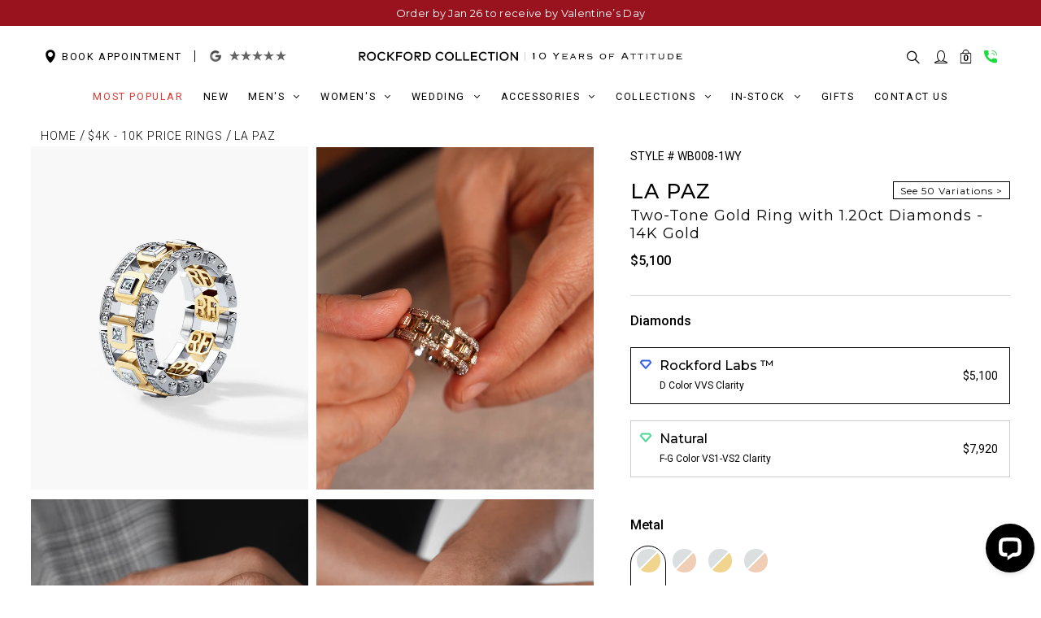

--- FILE ---
content_type: text/html; charset=utf-8
request_url: https://www.rockfordcollection.com/products/la-paz-two-tone-gold-ring-with-1-20ct-diamonds
body_size: 96287
content:
<!DOCTYPE html>
<!--[if lt IE 7 ]><html class="ie ie6" lang="en"> <![endif]-->
<!--[if IE 7 ]><html class="ie ie7" lang="en"> <![endif]-->
<!--[if IE 8 ]><html class="ie ie8" lang="en"> <![endif]-->
<!--[if (gte IE 9)|!(IE)]><!--><html lang="en" > <!--<![endif]-->
<head prefix=
    "og: http://ogp.me/ns#
     fb: http://ogp.me/ns/fb# 
     product: http://ogp.me/ns/product#">
  


<meta charset="utf-8">

<meta name="viewport" content="width=device-width, initial-scale=1.0, maximum-scale=1.0, user-scalable=no">

<link rel="shortcut icon" href="//www.rockfordcollection.com/cdn/shop/t/36/assets/favicon.png?v=44346698081294654571728757677">


<meta name="msvalidate.01" content="041CFCC424BA150A765FD1CB36392D77" />
<link rel="preconnect" href="https://cdn.shopify.com">

<link rel="preconnect" href="https://fonts.googleapis.com">
<link rel="preconnect" href="https://fonts.gstatic.com">


<link rel="preconnect" href="https://gstatic.com">
<link rel="preconnect" href="https://sdks.shopifycdn.com">
<link rel="preconnect" href="https://tracker.affirm.com">
<link rel="preconnect" href="https://www.recaptcha.net">
<link rel="preconnect" href="https://www.google.com/recaptcha">
<link rel="preconnect" href="https://ajax.googleapis.com">

<link rel="preconnect" href="https://startercdn.swymrelay.com">
<link rel="preconnect" href="https://searchanise-ef84.kxcdn.com">
<link rel="preconnect" href="https://searchserverapi1.com">
<link rel="preconnect" href="https://cdn.ecomposer.app">
<link rel="preconnect" href="https://ajax.aspnetcdn.com">

<link rel="preconnect" href="https://error-analytics-sessions-production.shopifysvc.com">
<link rel="preconnect" href="https://dev.visualwebsiteoptimizer.com">






<link rel="preconnect" href="https://bat.bing.com">


<link rel="preconnect" href="https://cdn1.affirm.com">
<link rel="preconnect" href="https://api-cf.affirm.com">
<link rel="preconnect" href="https://www.affirm.com">


<link rel="preconnect" href="https://www.google-analytics.com">

<link rel="preconnect" href="https://s.pinimg.com">
<link rel="preconnect" href="https://ct.pinterest.com">

<link rel="preconnect" href="https://get.geojs.io">

<link rel="preconnect" href="https://cdn.livechatinc.com">
<link rel="preconnect" href="https://secure.livechatinc.com">

<link rel="preconnect" href="https://www.facebook.com">
<link rel="preconnect" href="https://connect.facebook.net">


<link rel="preconnect" href="https://script.hotjar.com">
<link rel="preconnect" href="https://vars.hotjar.com">
<link rel="preconnect" href="https://in.hotjar.com">
<link rel="preconnect" href="https://static.hotjar.com">


<link rel="preconnect" href="https://s3.amazonaws.com">

<link rel="preconnect" href="https://www.googletagmanager.com">


<link rel="dns-prefetch" href="https://cdn.shopify.com">

<link rel="dns-prefetch" href="https://fonts.googleapis.com">
<link rel="dns-prefetch" href="https://fonts.gstatic.com">


<link rel="dns-prefetch" href="https://gstatic.com">
<link rel="dns-prefetch" href="https://sdks.shopifycdn.com">
<link rel="dns-prefetch" href="https://tracker.affirm.com">
<link rel="dns-prefetch" href="https://www.recaptcha.net">
<link rel="dns-prefetch" href="https://www.google.com/recaptcha">
<link rel="dns-prefetch" href="https://ajax.googleapis.com">



<link rel="dns-prefetch" href="https://bat.bing.com">

<link rel="dns-prefetch" href="https://startercdn.swymrelay.com">
<link rel="dns-prefetch" href="https://searchanise-ef84.kxcdn.com">
<link rel="dns-prefetch" href="https://searchserverapi1.com">
<link rel="dns-prefetch" href="https://cdn.ecomposer.app">
<link rel="dns-prefetch" href="https://ajax.aspnetcdn.com">

<link rel="dns-prefetch" href="https://cdn1.affirm.com">
<link rel="dns-prefetch" href="https://api-cf.affirm.com">
<link rel="dns-prefetch" href="https://www.affirm.com">


<link rel="dns-prefetch" href="https://connect.facebook.net">

<link rel="dns-prefetch" href="https://www.google-analytics.com">

<link rel="dns-prefetch" href="https://s.pinimg.com">

<link rel="dns-prefetch" href="https://get.geojs.io">

<link rel="dns-prefetch" href="https://cdn.livechatinc.com">
<link rel="dns-prefetch" href="https://secure.livechatinc.com">

<link rel="dns-prefetch" href="https://www.facebook.com">
<link rel="dns-prefetch" href="https://connect.facebook.net">

<link rel="dns-prefetch" href="https://ct.pinterest.com">

<link rel="dns-prefetch" href="https://error-analytics-sessions-production.shopifysvc.com">
<link rel="dns-prefetch" href="https://dev.visualwebsiteoptimizer.com">


<link rel="dns-prefetch" href="https://script.hotjar.com">
<link rel="dns-prefetch" href="https://vars.hotjar.com">
<link rel="dns-prefetch" href="https://in.hotjar.com">
<link rel="dns-prefetch" href="https://static.hotjar.com">


<link rel="dns-prefetch" href="https://s3.amazonaws.com">

<link rel="dns-prefetch" href="https://www.googletagmanager.com"> 

  <!-- Basic Page Needs
================================================== -->

  
  
    <title>
      LA PAZ Mens 1.20ct Diamond Ring in 14k or 18k Two Tone Gold — Rockford Collection
    </title>
  
  
      <meta name="description" content="Shop for LA PAZ Two-Tone Gold Mens Ring with 1.20ct Diamonds from Rockford Collection ✔️ Worldwide free shipping ✔️ Lifetime Warranty ✔️ Financing available with monthly payments. ✔️ Customize Your Ring. Have a question or want to see a style up close? Book an appointment in person or virtually online!" />
  
    


  
   
    <link rel="canonical" href="https://www.rockfordcollection.com/products/la-paz-two-tone-gold-ring-with-1-20ct-diamonds" />
    
  

  


<meta property='og:locale' content='en_US'/>
<meta property="og:site_name" content="Rockford Collection">
<meta property="og:url" content="https://www.rockfordcollection.com/products/la-paz-two-tone-gold-ring-with-1-20ct-diamonds">
<meta property="og:title" content="LA PAZ Two-Tone Gold Ring with 1.20ct Diamonds">
<meta property="og:type" content="product">
<meta property="og:description" content="Discover elegance with our White and Yellow gold diamond ring. Shop for Diamond ring for women | Men diamond rings | Men rings with diamonds | Diamonds wedding ring from Rockford Collection | Lifetime Warranty | Free Shipping |14 days Free Return">


    <meta property="product:plural_title" content="LA PAZ Two-Tone Gold Ring with 1.20ct Diamonds">
    <meta property="product:price:amount" content="5,100">
    <meta property="product:price:currency" content="USD">
<meta property="og:image" content="https://www.rockfordcollection.com/cdn/shop/products/Rockford-Collection-Mens-Wedding-Band-LAPAZ-1-min_f4e1277e-b52b-4466-bb29-7f29b74403e2_200x200.jpg?v=1616695069">
<meta property="og:image:url" content="https://www.rockfordcollection.com/cdn/shop/products/Rockford-Collection-Mens-Wedding-Band-LAPAZ-1-min_f4e1277e-b52b-4466-bb29-7f29b74403e2_200x200.jpg?v=1616695069">
<meta property="og:image:secure_url" content="https://www.rockfordcollection.com/cdn/shop/products/Rockford-Collection-Mens-Wedding-Band-LAPAZ-1-min_f4e1277e-b52b-4466-bb29-7f29b74403e2_200x200.jpg?v=1616695069"/>
<meta property="og:image:type" content="image/jpeg"/>
<meta property="og:updated_time" content="1769139925"/>



<meta name="twitter:card" content="summary_large_image">
<meta name="twitter:title" content="LA PAZ Two-Tone Gold Ring with 1.20ct Diamonds">
<meta name="twitter:description" content="Discover elegance with our White and Yellow gold diamond ring. Shop for Diamond ring for women | Men diamond rings | Men rings with diamonds | Diamonds wedding ring from Rockford Collection | Lifetime Warranty | Free Shipping |14 days Free Return">




<!-- Google tag (gtag.js) -->
<script async src="https://www.googletagmanager.com/gtag/js?id=AW-1000092228">
</script>
<script>
  window.dataLayer = window.dataLayer || [];
  function gtag(){dataLayer.push(arguments);}
  gtag('js', new Date());

  gtag('config', 'AW-1000092228');
</script>


  <!-- CSS
================================================== -->

<link 
 as="style"
 rel="stylesheet preload prefetch" 
 href="//www.rockfordcollection.com/cdn/shop/t/36/assets/main-styles2.scss.css?v=91528049909834413211740690639" 
 type="text/css" 
 crossorigin="anonymous" />
 <link 
 as="style"
 rel="stylesheet preload prefetch" 
 href="//www.rockfordcollection.com/cdn/shop/t/36/assets/custom.scss.css?v=121817476691225426461768962029" 
 type="text/css" 
 crossorigin="anonymous" />

  <!--[if LTE IE 8]>
  <link href="//www.rockfordcollection.com/cdn/shop/t/36/assets/gridlock.ie.css?v=133506513823680828761659189980" rel="stylesheet" type="text/css" media="all" />
  <![endif]-->
    <!--[if IE 7]>
  <link href="//www.rockfordcollection.com/cdn/shop/t/36/assets/font-awesome-ie7.css?v=111952797986497000111659189966" rel="stylesheet" type="text/css" media="all" />
  <![endif]--> 

 <!-- optionally increase loading priority -->
  <link rel="preload" as="style" href="https://fonts.googleapis.com/css2?family=Roboto:wght@300;400;500;700&family=Montserrat:wght@300;400;500;600&display=swap">

  <!-- async CSS -->
  <link rel="stylesheet" href="https://fonts.googleapis.com/css2?family=Roboto:wght@300;400;500;700&family=Montserrat:wght@300;400;500;600&display=swap" media="print" onload="this.onload=null;this.removeAttribute('media');">

<!-- no-JS fallback -->
<noscript>
    <link rel="stylesheet" href="https://fonts.googleapis.com/css2?family=Roboto:wght@300;400;500;700&family=Montserrat:wght@300;400;500;600&display=swap">
</noscript>
 
<link 
 as="style"
 rel="stylesheet preload prefetch" 
 href="//www.rockfordcollection.com/cdn/shop/t/36/assets/rf-icon-style.css?v=50002823173820351821733218045" 
 type="text/css" 
 crossorigin="anonymous" />


  <!-- JS
================================================== -->
<script src="//www.rockfordcollection.com/cdn/shop/t/36/assets/jquery-1.9.1.min.js?v=46707028119550844871659189935"></script>

  
<script>
document.addEventListener("DOMContentLoaded",function(){var e=[].slice.call(document.querySelectorAll("video.lazy"));if("IntersectionObserver"in window){var d=new IntersectionObserver(function(c,g){c.forEach(function(a){if(a.isIntersecting){for(var f in a.target.children){var b=a.target.children[f];"string"===typeof b.tagName&&"SOURCE"===b.tagName&&(b.src=b.dataset.src)}a.target.load();a.target.classList.remove("lazy");d.unobserve(a.target)}})});e.forEach(function(c){d.observe(c)})}});
</script>


  
  <!-- Affirm -->
<script>
// $(document).ready(function(){

  var _affirm_config = {
      public_api_key: "WMWM334NH3CZOH89", /* Affirm Public API Key */
      script: "https://cdn1.affirm.com/js/v2/affirm.js"
    };
    (function(l,g,m,e,a,f,b){var d,c=l[m]||{},h=document.createElement(f),n=document.getElementsByTagName(f)[0],k=function(a,b,c){return function(){a[b]._.push([c,arguments])}};c[e]=k(c,e,"set");d=c[e];c[a]={};c[a]._=[];d._=[];c[a][b]=k(c,a,b);a=0;for(b="set add save post open empty reset on off trigger ready setProduct".split(" ");a<b.length;a++)d[b[a]]=k(c,e,b[a]);a=0;for(b=["get","token","url","items"];a<b.length;a++)d[b[a]]=function(){};h.async=!0;h.src=g[f];n.parentNode.insertBefore(h,n);delete g[f];d(g);l[m]=c})(window,_affirm_config,"affirm","checkout","ui","script","ready");
  // END AFFIRM.JS EMBED CODE

// });
</script>

   
  <!--[if lt IE 9]>
<script src="//html5shim.googlecode.com/svn/trunk/html5.js"></script>
<![endif]-->

  

  <meta name="p:domain_verify" content="bcb6bc3013717072af98f304ccada712"/>
  <meta name="msvalidate.01" content="2528ED0BC347D29B750B11945169809D" />
  <meta name="google-site-verification" content="qlApRhNr1zh4aW_EZHmn-7AU0qISgPYI9TAYJVAaQIk" />


  
    <!-- Hotjar Tracking Code for https://www.rockfordcollection.com/ -->
    <script async="async">
      (function(h,o,t,j,a,r){
          h.hj=h.hj||function(){(h.hj.q=h.hj.q||[]).push(arguments)};
          h._hjSettings={hjid:912283,hjsv:6};
          a=o.getElementsByTagName('head')[0];
          r=o.createElement('script');r.async=1;
          r.src=t+h._hjSettings.hjid+j+h._hjSettings.hjsv;
          a.appendChild(r);
      })(window,document,'https://static.hotjar.com/c/hotjar-','.js?sv=');
    </script>
  


    




  
  
  
   
  
 
 
 
 
   



  






<!-- Taboola Pixel Code -->
<script type='text/javascript'>
  window._tfa = window._tfa || [];
  window._tfa.push({notify: 'event', name: 'page_view', id: 1138323});
  !function (t, f, a, x) {
         if (!document.getElementById(x)) {
            t.async = 1;t.src = a;t.id=x;f.parentNode.insertBefore(t, f);
         }
  }(document.createElement('script'),
  document.getElementsByTagName('script')[0],
  '//cdn.taboola.com/libtrc/unip/1138323/tfa.js',
  'tb_tfa_script');
</script>
<!-- End of Taboola Pixel Code -->

<style>
::root {	

	
	--product-main-desktop-image = 0.8086666666666666;

}
</style>





<script>window.performance && window.performance.mark && window.performance.mark('shopify.content_for_header.start');</script><meta name="google-site-verification" content="qlApRhNr1zh4aW_EZHmn-7AU0qISgPYI9TAYJVAaQIk">
<meta id="shopify-digital-wallet" name="shopify-digital-wallet" content="/10587032/digital_wallets/dialog">
<meta name="shopify-checkout-api-token" content="86d545e7eca004338f5e3905ad15a7fb">
<meta id="in-context-paypal-metadata" data-shop-id="10587032" data-venmo-supported="true" data-environment="production" data-locale="en_US" data-paypal-v4="true" data-currency="USD">
<link rel="alternate" type="application/json+oembed" href="https://www.rockfordcollection.com/products/la-paz-two-tone-gold-ring-with-1-20ct-diamonds.oembed">

<script id="apple-pay-shop-capabilities" type="application/json">{"shopId":10587032,"countryCode":"US","currencyCode":"USD","merchantCapabilities":["supports3DS"],"merchantId":"gid:\/\/shopify\/Shop\/10587032","merchantName":"Rockford Collection","requiredBillingContactFields":["postalAddress","email","phone"],"requiredShippingContactFields":["postalAddress","email","phone"],"shippingType":"shipping","supportedNetworks":["visa","masterCard","amex","discover","elo","jcb"],"total":{"type":"pending","label":"Rockford Collection","amount":"1.00"},"shopifyPaymentsEnabled":true,"supportsSubscriptions":true}</script>
<script id="shopify-features" type="application/json">{"accessToken":"86d545e7eca004338f5e3905ad15a7fb","betas":["rich-media-storefront-analytics"],"domain":"www.rockfordcollection.com","predictiveSearch":true,"shopId":10587032,"locale":"en"}</script>
<script>var Shopify = Shopify || {};
Shopify.shop = "rockford-collection.myshopify.com";
Shopify.locale = "en";
Shopify.currency = {"active":"USD","rate":"1.0"};
Shopify.country = "US";
Shopify.theme = {"name":"02-2022-RF-REDESIGN","id":120787763266,"schema_name":null,"schema_version":null,"theme_store_id":null,"role":"main"};
Shopify.theme.handle = "null";
Shopify.theme.style = {"id":null,"handle":null};
Shopify.cdnHost = "www.rockfordcollection.com/cdn";
Shopify.routes = Shopify.routes || {};
Shopify.routes.root = "/";</script>
<script type="module">!function(o){(o.Shopify=o.Shopify||{}).modules=!0}(window);</script>
<script>!function(o){function n(){var o=[];function n(){o.push(Array.prototype.slice.apply(arguments))}return n.q=o,n}var t=o.Shopify=o.Shopify||{};t.loadFeatures=n(),t.autoloadFeatures=n()}(window);</script>
<script id="shop-js-analytics" type="application/json">{"pageType":"product"}</script>
<script defer="defer" async type="module" src="//www.rockfordcollection.com/cdn/shopifycloud/shop-js/modules/v2/client.init-shop-cart-sync_BT-GjEfc.en.esm.js"></script>
<script defer="defer" async type="module" src="//www.rockfordcollection.com/cdn/shopifycloud/shop-js/modules/v2/chunk.common_D58fp_Oc.esm.js"></script>
<script defer="defer" async type="module" src="//www.rockfordcollection.com/cdn/shopifycloud/shop-js/modules/v2/chunk.modal_xMitdFEc.esm.js"></script>
<script type="module">
  await import("//www.rockfordcollection.com/cdn/shopifycloud/shop-js/modules/v2/client.init-shop-cart-sync_BT-GjEfc.en.esm.js");
await import("//www.rockfordcollection.com/cdn/shopifycloud/shop-js/modules/v2/chunk.common_D58fp_Oc.esm.js");
await import("//www.rockfordcollection.com/cdn/shopifycloud/shop-js/modules/v2/chunk.modal_xMitdFEc.esm.js");

  window.Shopify.SignInWithShop?.initShopCartSync?.({"fedCMEnabled":true,"windoidEnabled":true});

</script>
<script>(function() {
  var isLoaded = false;
  function asyncLoad() {
    if (isLoaded) return;
    isLoaded = true;
    var urls = ["\/\/cdn.shopify.com\/proxy\/786398d9d3a6f5bd36a1fe6ed69e7e6995e6e4e033c63eebf95e358b1cb3ca93\/bingshoppingtool-t2app-prod.trafficmanager.net\/api\/ShopifyMT\/v1\/uet\/tracking_script?shop=rockford-collection.myshopify.com\u0026sp-cache-control=cHVibGljLCBtYXgtYWdlPTkwMA","https:\/\/chimpstatic.com\/mcjs-connected\/js\/users\/594d277ddc94ce906b51e9a06\/1dac1fb3249584ec1b361761d.js?shop=rockford-collection.myshopify.com","https:\/\/joy.avada.io\/scripttag\/avada-joy-tracking.min.js?shop=rockford-collection.myshopify.com","\/\/cdn.shopify.com\/proxy\/ca5f6bdb21f6188cb9ca400e78731b96e240bdf55ec6898c4960fa35b09b72b7\/shopify.livechatinc.com\/api\/v2\/script\/cbeb36f9-216f-4d05-8101-8f2ef252a0f9\/widget.js?shop=rockford-collection.myshopify.com\u0026sp-cache-control=cHVibGljLCBtYXgtYWdlPTkwMA","https:\/\/static.shareasale.com\/json\/shopify\/shareasale-tracking.js?sasmid=76291\u0026ssmtid=19038\u0026shop=rockford-collection.myshopify.com","https:\/\/s3-us-west-2.amazonaws.com\/unific-ipaas-cdn\/js\/unific-util-shopify.js?shop=rockford-collection.myshopify.com","https:\/\/api-na1.hubapi.com\/scriptloader\/v1\/8969475.js?shop=rockford-collection.myshopify.com","https:\/\/dr4qe3ddw9y32.cloudfront.net\/awin-shopify-integration-code.js?aid=90023\u0026v=shopifyApp_5.2.3\u0026ts=1753393973729\u0026shop=rockford-collection.myshopify.com","\/\/cdn.shopify.com\/proxy\/cab19eb4a83f372b557c269ee829d9eafaef2618f01cd199c533fa2513476803\/d1639lhkj5l89m.cloudfront.net\/js\/storefront\/uppromote.js?shop=rockford-collection.myshopify.com\u0026sp-cache-control=cHVibGljLCBtYXgtYWdlPTkwMA","https:\/\/searchanise-ef84.kxcdn.com\/widgets\/shopify\/init.js?a=9r3c1z2P7W\u0026shop=rockford-collection.myshopify.com"];
    for (var i = 0; i < urls.length; i++) {
      var s = document.createElement('script');
      s.type = 'text/javascript';
      s.async = true;
      s.src = urls[i];
      var x = document.getElementsByTagName('script')[0];
      x.parentNode.insertBefore(s, x);
    }
  };
  if(window.attachEvent) {
    window.attachEvent('onload', asyncLoad);
  } else {
    window.addEventListener('load', asyncLoad, false);
  }
})();</script>
<script id="__st">var __st={"a":10587032,"offset":-18000,"reqid":"fda705da-5304-4d33-b20b-952c12788f2e-1769139924","pageurl":"www.rockfordcollection.com\/products\/la-paz-two-tone-gold-ring-with-1-20ct-diamonds","u":"2b3bf2ffcc31","p":"product","rtyp":"product","rid":5700939587};</script>
<script>window.ShopifyPaypalV4VisibilityTracking = true;</script>
<script id="captcha-bootstrap">!function(){'use strict';const t='contact',e='account',n='new_comment',o=[[t,t],['blogs',n],['comments',n],[t,'customer']],c=[[e,'customer_login'],[e,'guest_login'],[e,'recover_customer_password'],[e,'create_customer']],r=t=>t.map((([t,e])=>`form[action*='/${t}']:not([data-nocaptcha='true']) input[name='form_type'][value='${e}']`)).join(','),a=t=>()=>t?[...document.querySelectorAll(t)].map((t=>t.form)):[];function s(){const t=[...o],e=r(t);return a(e)}const i='password',u='form_key',d=['recaptcha-v3-token','g-recaptcha-response','h-captcha-response',i],f=()=>{try{return window.sessionStorage}catch{return}},m='__shopify_v',_=t=>t.elements[u];function p(t,e,n=!1){try{const o=window.sessionStorage,c=JSON.parse(o.getItem(e)),{data:r}=function(t){const{data:e,action:n}=t;return t[m]||n?{data:e,action:n}:{data:t,action:n}}(c);for(const[e,n]of Object.entries(r))t.elements[e]&&(t.elements[e].value=n);n&&o.removeItem(e)}catch(o){console.error('form repopulation failed',{error:o})}}const l='form_type',E='cptcha';function T(t){t.dataset[E]=!0}const w=window,h=w.document,L='Shopify',v='ce_forms',y='captcha';let A=!1;((t,e)=>{const n=(g='f06e6c50-85a8-45c8-87d0-21a2b65856fe',I='https://cdn.shopify.com/shopifycloud/storefront-forms-hcaptcha/ce_storefront_forms_captcha_hcaptcha.v1.5.2.iife.js',D={infoText:'Protected by hCaptcha',privacyText:'Privacy',termsText:'Terms'},(t,e,n)=>{const o=w[L][v],c=o.bindForm;if(c)return c(t,g,e,D).then(n);var r;o.q.push([[t,g,e,D],n]),r=I,A||(h.body.append(Object.assign(h.createElement('script'),{id:'captcha-provider',async:!0,src:r})),A=!0)});var g,I,D;w[L]=w[L]||{},w[L][v]=w[L][v]||{},w[L][v].q=[],w[L][y]=w[L][y]||{},w[L][y].protect=function(t,e){n(t,void 0,e),T(t)},Object.freeze(w[L][y]),function(t,e,n,w,h,L){const[v,y,A,g]=function(t,e,n){const i=e?o:[],u=t?c:[],d=[...i,...u],f=r(d),m=r(i),_=r(d.filter((([t,e])=>n.includes(e))));return[a(f),a(m),a(_),s()]}(w,h,L),I=t=>{const e=t.target;return e instanceof HTMLFormElement?e:e&&e.form},D=t=>v().includes(t);t.addEventListener('submit',(t=>{const e=I(t);if(!e)return;const n=D(e)&&!e.dataset.hcaptchaBound&&!e.dataset.recaptchaBound,o=_(e),c=g().includes(e)&&(!o||!o.value);(n||c)&&t.preventDefault(),c&&!n&&(function(t){try{if(!f())return;!function(t){const e=f();if(!e)return;const n=_(t);if(!n)return;const o=n.value;o&&e.removeItem(o)}(t);const e=Array.from(Array(32),(()=>Math.random().toString(36)[2])).join('');!function(t,e){_(t)||t.append(Object.assign(document.createElement('input'),{type:'hidden',name:u})),t.elements[u].value=e}(t,e),function(t,e){const n=f();if(!n)return;const o=[...t.querySelectorAll(`input[type='${i}']`)].map((({name:t})=>t)),c=[...d,...o],r={};for(const[a,s]of new FormData(t).entries())c.includes(a)||(r[a]=s);n.setItem(e,JSON.stringify({[m]:1,action:t.action,data:r}))}(t,e)}catch(e){console.error('failed to persist form',e)}}(e),e.submit())}));const S=(t,e)=>{t&&!t.dataset[E]&&(n(t,e.some((e=>e===t))),T(t))};for(const o of['focusin','change'])t.addEventListener(o,(t=>{const e=I(t);D(e)&&S(e,y())}));const B=e.get('form_key'),M=e.get(l),P=B&&M;t.addEventListener('DOMContentLoaded',(()=>{const t=y();if(P)for(const e of t)e.elements[l].value===M&&p(e,B);[...new Set([...A(),...v().filter((t=>'true'===t.dataset.shopifyCaptcha))])].forEach((e=>S(e,t)))}))}(h,new URLSearchParams(w.location.search),n,t,e,['guest_login'])})(!0,!0)}();</script>
<script integrity="sha256-4kQ18oKyAcykRKYeNunJcIwy7WH5gtpwJnB7kiuLZ1E=" data-source-attribution="shopify.loadfeatures" defer="defer" src="//www.rockfordcollection.com/cdn/shopifycloud/storefront/assets/storefront/load_feature-a0a9edcb.js" crossorigin="anonymous"></script>
<script data-source-attribution="shopify.dynamic_checkout.dynamic.init">var Shopify=Shopify||{};Shopify.PaymentButton=Shopify.PaymentButton||{isStorefrontPortableWallets:!0,init:function(){window.Shopify.PaymentButton.init=function(){};var t=document.createElement("script");t.src="https://www.rockfordcollection.com/cdn/shopifycloud/portable-wallets/latest/portable-wallets.en.js",t.type="module",document.head.appendChild(t)}};
</script>
<script data-source-attribution="shopify.dynamic_checkout.buyer_consent">
  function portableWalletsHideBuyerConsent(e){var t=document.getElementById("shopify-buyer-consent"),n=document.getElementById("shopify-subscription-policy-button");t&&n&&(t.classList.add("hidden"),t.setAttribute("aria-hidden","true"),n.removeEventListener("click",e))}function portableWalletsShowBuyerConsent(e){var t=document.getElementById("shopify-buyer-consent"),n=document.getElementById("shopify-subscription-policy-button");t&&n&&(t.classList.remove("hidden"),t.removeAttribute("aria-hidden"),n.addEventListener("click",e))}window.Shopify?.PaymentButton&&(window.Shopify.PaymentButton.hideBuyerConsent=portableWalletsHideBuyerConsent,window.Shopify.PaymentButton.showBuyerConsent=portableWalletsShowBuyerConsent);
</script>
<script data-source-attribution="shopify.dynamic_checkout.cart.bootstrap">document.addEventListener("DOMContentLoaded",(function(){function t(){return document.querySelector("shopify-accelerated-checkout-cart, shopify-accelerated-checkout")}if(t())Shopify.PaymentButton.init();else{new MutationObserver((function(e,n){t()&&(Shopify.PaymentButton.init(),n.disconnect())})).observe(document.body,{childList:!0,subtree:!0})}}));
</script>
<link id="shopify-accelerated-checkout-styles" rel="stylesheet" media="screen" href="https://www.rockfordcollection.com/cdn/shopifycloud/portable-wallets/latest/accelerated-checkout-backwards-compat.css" crossorigin="anonymous">
<style id="shopify-accelerated-checkout-cart">
        #shopify-buyer-consent {
  margin-top: 1em;
  display: inline-block;
  width: 100%;
}

#shopify-buyer-consent.hidden {
  display: none;
}

#shopify-subscription-policy-button {
  background: none;
  border: none;
  padding: 0;
  text-decoration: underline;
  font-size: inherit;
  cursor: pointer;
}

#shopify-subscription-policy-button::before {
  box-shadow: none;
}

      </style>

<script>window.performance && window.performance.mark && window.performance.mark('shopify.content_for_header.end');</script>


<!-- BEGIN app block: shopify://apps/vwo/blocks/vwo-smartcode/2ce905b2-3842-4d20-b6b0-8c51fc208426 -->
  
  
  
  
    <!-- Start VWO Async SmartCode -->
    <link rel="preconnect" href="https://dev.visualwebsiteoptimizer.com" />
    <script type='text/javascript' id='vwoCode'>
    window._vwo_code ||
    (function () {
    var w=window,
    d=document;
    if (d.URL.indexOf('__vwo_disable__') > -1 || w._vwo_code) {
    return;
    }
    var account_id=986868,
    version=2.2,
    settings_tolerance=2000,
    hide_element='body',
    background_color='white',
    hide_element_style = 'opacity:0 !important;filter:alpha(opacity=0) !important;background:' + background_color + ' !important;transition:none !important;',
    /* DO NOT EDIT BELOW THIS LINE */
    f=!1,v=d.querySelector('#vwoCode'),cc={};try{var e=JSON.parse(localStorage.getItem('_vwo_'+account_id+'_config'));cc=e&&'object'==typeof e?e:{}}catch(e){}function r(t){try{return decodeURIComponent(t)}catch(e){return t}}var s=function(){var e={combination:[],combinationChoose:[],split:[],exclude:[],uuid:null,consent:null,optOut:null},t=d.cookie||'';if(!t)return e;for(var n,i,o=/(?:^|;s*)(?:(_vis_opt_exp_(d+)_combi=([^;]*))|(_vis_opt_exp_(d+)_combi_choose=([^;]*))|(_vis_opt_exp_(d+)_split=([^:;]*))|(_vis_opt_exp_(d+)_exclude=[^;]*)|(_vis_opt_out=([^;]*))|(_vwo_global_opt_out=[^;]*)|(_vwo_uuid=([^;]*))|(_vwo_consent=([^;]*)))/g;null!==(n=o.exec(t));)try{n[1]?e.combination.push({id:n[2],value:r(n[3])}):n[4]?e.combinationChoose.push({id:n[5],value:r(n[6])}):n[7]?e.split.push({id:n[8],value:r(n[9])}):n[10]?e.exclude.push({id:n[11]}):n[12]?e.optOut=r(n[13]):n[14]?e.optOut=!0:n[15]?e.uuid=r(n[16]):n[17]&&(i=r(n[18]),e.consent=i&&3<=i.length?i.substring(0,3):null)}catch(e){}return e}();function i(){var e=function(){if(w.VWO&&Array.isArray(w.VWO))for(var e=0;e<w.VWO.length;e++){var t=w.VWO[e];if(Array.isArray(t)&&('setVisitorId'===t[0]||'setSessionId'===t[0]))return!0}return!1}(),t='a='+account_id+'&u='+encodeURIComponent(w._vis_opt_url||d.URL)+'&vn='+version+('undefined'!=typeof platform?'&p='+platform:'')+'&st='+w.performance.now();e||((n=function(){var e,t=[],n={},i=w.VWO&&w.VWO.appliedCampaigns||{};for(e in i){var o=i[e]&&i[e].v;o&&(t.push(e+'-'+o+'-1'),n[e]=!0)}if(s&&s.combination)for(var r=0;r<s.combination.length;r++){var a=s.combination[r];n[a.id]||t.push(a.id+'-'+a.value)}return t.join('|')}())&&(t+='&c='+n),(n=function(){var e=[],t={};if(s&&s.combinationChoose)for(var n=0;n<s.combinationChoose.length;n++){var i=s.combinationChoose[n];e.push(i.id+'-'+i.value),t[i.id]=!0}if(s&&s.split)for(var o=0;o<s.split.length;o++)t[(i=s.split[o]).id]||e.push(i.id+'-'+i.value);return e.join('|')}())&&(t+='&cc='+n),(n=function(){var e={},t=[];if(w.VWO&&Array.isArray(w.VWO))for(var n=0;n<w.VWO.length;n++){var i=w.VWO[n];if(Array.isArray(i)&&'setVariation'===i[0]&&i[1]&&Array.isArray(i[1]))for(var o=0;o<i[1].length;o++){var r,a=i[1][o];a&&'object'==typeof a&&(r=a.e,a=a.v,r&&a&&(e[r]=a))}}for(r in e)t.push(r+'-'+e[r]);return t.join('|')}())&&(t+='&sv='+n)),s&&s.optOut&&(t+='&o='+s.optOut);var n=function(){var e=[],t={};if(s&&s.exclude)for(var n=0;n<s.exclude.length;n++){var i=s.exclude[n];t[i.id]||(e.push(i.id),t[i.id]=!0)}return e.join('|')}();return n&&(t+='&e='+n),s&&s.uuid&&(t+='&id='+s.uuid),s&&s.consent&&(t+='&consent='+s.consent),w.name&&-1<w.name.indexOf('_vis_preview')&&(t+='&pM=true'),w.VWO&&w.VWO.ed&&(t+='&ed='+w.VWO.ed),t}code={nonce:v&&v.nonce,library_tolerance:function(){return'undefined'!=typeof library_tolerance?library_tolerance:void 0},settings_tolerance:function(){return cc.sT||settings_tolerance},hide_element_style:function(){return'{'+(cc.hES||hide_element_style)+'}'},hide_element:function(){return performance.getEntriesByName('first-contentful-paint')[0]?'':'string'==typeof cc.hE?cc.hE:hide_element},getVersion:function(){return version},finish:function(e){var t;f||(f=!0,(t=d.getElementById('_vis_opt_path_hides'))&&t.parentNode.removeChild(t),e&&((new Image).src='https://dev.visualwebsiteoptimizer.com/ee.gif?a='+account_id+e))},finished:function(){return f},addScript:function(e){var t=d.createElement('script');t.type='text/javascript',e.src?t.src=e.src:t.text=e.text,v&&t.setAttribute('nonce',v.nonce),d.getElementsByTagName('head')[0].appendChild(t)},load:function(e,t){t=t||{};var n=new XMLHttpRequest;n.open('GET',e,!0),n.withCredentials=!t.dSC,n.responseType=t.responseType||'text',n.onload=function(){if(t.onloadCb)return t.onloadCb(n,e);200===n.status?_vwo_code.addScript({text:n.responseText}):_vwo_code.finish('&e=loading_failure:'+e)},n.onerror=function(){if(t.onerrorCb)return t.onerrorCb(e);_vwo_code.finish('&e=loading_failure:'+e)},n.send()},init:function(){var e,t=this.settings_tolerance();w._vwo_settings_timer=setTimeout(function(){_vwo_code.finish()},t),'body'!==this.hide_element()?(n=d.createElement('style'),e=(t=this.hide_element())?t+this.hide_element_style():'',t=d.getElementsByTagName('head')[0],n.setAttribute('id','_vis_opt_path_hides'),v&&n.setAttribute('nonce',v.nonce),n.setAttribute('type','text/css'),n.styleSheet?n.styleSheet.cssText=e:n.appendChild(d.createTextNode(e)),t.appendChild(n)):(n=d.getElementsByTagName('head')[0],(e=d.createElement('div')).style.cssText='z-index: 2147483647 !important;position: fixed !important;left: 0 !important;top: 0 !important;width: 100% !important;height: 100% !important;background:'+background_color+' !important;',e.setAttribute('id','_vis_opt_path_hides'),e.classList.add('_vis_hide_layer'),n.parentNode.insertBefore(e,n.nextSibling));var n='https://dev.visualwebsiteoptimizer.com/j.php?'+i();-1!==w.location.search.indexOf('_vwo_xhr')?this.addScript({src:n}):this.load(n+'&x=true',{l:1})}};w._vwo_code=code;code.init();})();
    </script>
    <!-- End VWO Async SmartCode -->
  


<!-- END app block --><!-- BEGIN app block: shopify://apps/ecomposer-builder/blocks/app-embed/a0fc26e1-7741-4773-8b27-39389b4fb4a0 --><!-- DNS Prefetch & Preconnect -->
<link rel="preconnect" href="https://cdn.ecomposer.app" crossorigin>
<link rel="dns-prefetch" href="https://cdn.ecomposer.app">

<link rel="prefetch" href="https://cdn.ecomposer.app/vendors/css/ecom-swiper@11.css" as="style">
<link rel="prefetch" href="https://cdn.ecomposer.app/vendors/js/ecom-swiper@11.0.5.js" as="script">
<link rel="prefetch" href="https://cdn.ecomposer.app/vendors/js/ecom_modal.js" as="script">

<!-- Global CSS --><!--ECOM-EMBED-->
  <style id="ecom-global-css" class="ecom-global-css">/**ECOM-INSERT-CSS**/.ecom-section > div.core__row--columns, .ecom-section>.ecom-inner{max-width: 1200px;}.ecom-column>div.core__column--wrapper, .ec-flex-wp{padding: 20px;}div.core__blocks--body>div.ecom-block.elmspace:not(:first-child), .core__group--body>div.ecom-block.elmspace:not(:first-child), div.core__blocks--body>.ec-flex-wp.elmspace:not(:first-child), .core__blocks>div.ecom-block.elmspace:not(:first-child){margin-top: 20px;}:root{--ecom-global-container-width:1200px;--ecom-global-colunm-gap:20px;--ecom-global-elements-space:20px;--ecom-global-colors-primary:#ffffff;--ecom-global-colors-secondary:#ffffff;--ecom-global-colors-text:#ffffff;--ecom-global-colors-accent:#ffffff;--ecom-global-typography-h1-font-weight:600;--ecom-global-typography-h1-font-size:72px;--ecom-global-typography-h1-line-height:90px;--ecom-global-typography-h1-letter-spacing:-0.02em;--ecom-global-typography-h2-font-weight:600;--ecom-global-typography-h2-font-size:60px;--ecom-global-typography-h2-line-height:72px;--ecom-global-typography-h2-letter-spacing:-0.02em;--ecom-global-typography-h3-font-weight:600;--ecom-global-typography-h3-font-size:58px;--ecom-global-typography-h3-line-height:60px;--ecom-global-typography-h3-letter-spacing:-0.02em;--ecom-global-typography-h4-font-weight:600;--ecom-global-typography-h4-font-size:36px;--ecom-global-typography-h4-line-height:44px;--ecom-global-typography-h4-letter-spacing:-0.02em;--ecom-global-typography-h5-font-weight:600;--ecom-global-typography-h5-font-size:30px;--ecom-global-typography-h5-line-height:38px;--ecom-global-typography-h5-font-family:Montserrat;--ecom-global-typography-h6-font-weight:600;--ecom-global-typography-h6-font-size:24px;--ecom-global-typography-h6-line-height:32px;--ecom-global-typography-h6-font-family:Montserrat;--ecom-global-typography-h7-font-weight:400;--ecom-global-typography-h7-font-size:14px;--ecom-global-typography-h7-line-height:24px;--ecom-global-typography-h7-font-family:Montserrat;}</style>
  <!--/ECOM-EMBED--><!-- Custom CSS & JS --><!-- Open Graph Meta Tags for Pages --><!-- Critical Inline Styles -->
<style class="ecom-theme-helper">.ecom-animation{opacity:0}.ecom-animation.animate,.ecom-animation.ecom-animated{opacity:1}.ecom-cart-popup{display:grid;position:fixed;inset:0;z-index:9999999;align-content:center;padding:5px;justify-content:center;align-items:center;justify-items:center}.ecom-cart-popup::before{content:' ';position:absolute;background:#e5e5e5b3;inset:0}.ecom-ajax-loading{cursor:not-allowed;pointer-events:none;opacity:.6}#ecom-toast{visibility:hidden;max-width:50px;height:60px;margin:auto;background-color:#333;color:#fff;text-align:center;border-radius:2px;position:fixed;z-index:1;left:0;right:0;bottom:30px;font-size:17px;display:grid;grid-template-columns:50px auto;align-items:center;justify-content:start;align-content:center;justify-items:start}#ecom-toast.ecom-toast-show{visibility:visible;animation:ecomFadein .5s,ecomExpand .5s .5s,ecomStay 3s 1s,ecomShrink .5s 4s,ecomFadeout .5s 4.5s}#ecom-toast #ecom-toast-icon{width:50px;height:100%;box-sizing:border-box;background-color:#111;color:#fff;padding:5px}#ecom-toast .ecom-toast-icon-svg{width:100%;height:100%;position:relative;vertical-align:middle;margin:auto;text-align:center}#ecom-toast #ecom-toast-desc{color:#fff;padding:16px;overflow:hidden;white-space:nowrap}@media(max-width:768px){#ecom-toast #ecom-toast-desc{white-space:normal;min-width:250px}#ecom-toast{height:auto;min-height:60px}}.ecom__column-full-height{height:100%}@keyframes ecomFadein{from{bottom:0;opacity:0}to{bottom:30px;opacity:1}}@keyframes ecomExpand{from{min-width:50px}to{min-width:var(--ecom-max-width)}}@keyframes ecomStay{from{min-width:var(--ecom-max-width)}to{min-width:var(--ecom-max-width)}}@keyframes ecomShrink{from{min-width:var(--ecom-max-width)}to{min-width:50px}}@keyframes ecomFadeout{from{bottom:30px;opacity:1}to{bottom:60px;opacity:0}}</style>


<!-- EComposer Config Script -->
<script id="ecom-theme-helpers" async>
window.EComposer=window.EComposer||{};(function(){if(!this.configs)this.configs={};this.configs={"custom_code":[],"instagram":null};this.configs.ajax_cart={enable:false};this.customer=false;this.proxy_path='/apps/ecomposer-visual-page-builder';
this.popupScriptUrl='https://cdn.shopify.com/extensions/019b200c-ceec-7ac9-af95-28c32fd62de8/ecomposer-94/assets/ecom_popup.js';
this.routes={domain:'https://www.rockfordcollection.com',root_url:'/',collections_url:'/collections',all_products_collection_url:'/collections/all',cart_url:'/cart',cart_add_url:'/cart/add',cart_change_url:'/cart/change',cart_clear_url:'/cart/clear',cart_update_url:'/cart/update',product_recommendations_url:'/recommendations/products'};
this.queryParams={};
if(window.location.search.length){new URLSearchParams(window.location.search).forEach((value,key)=>{this.queryParams[key]=value})}
this.money_format="\u003cspan class=money\u003e${{amount_no_decimals}} \u003c\/span\u003e";
this.money_with_currency_format="\u003cspan class=money\u003e${{amount_no_decimals}} \u003c\/span\u003e";
this.currencyCodeEnabled=null;this.abTestingData = [];this.formatMoney=function(t,e){const r=this.currencyCodeEnabled?this.money_with_currency_format:this.money_format;function a(t,e){return void 0===t?e:t}function o(t,e,r,o){if(e=a(e,2),r=a(r,","),o=a(o,"."),isNaN(t)||null==t)return 0;var n=(t=(t/100).toFixed(e)).split(".");return n[0].replace(/(\d)(?=(\d\d\d)+(?!\d))/g,"$1"+r)+(n[1]?o+n[1]:"")}"string"==typeof t&&(t=t.replace(".",""));var n="",i=/\{\{\s*(\w+)\s*\}\}/,s=e||r;switch(s.match(i)[1]){case"amount":n=o(t,2);break;case"amount_no_decimals":n=o(t,0);break;case"amount_with_comma_separator":n=o(t,2,".",",");break;case"amount_with_space_separator":n=o(t,2," ",",");break;case"amount_with_period_and_space_separator":n=o(t,2," ",".");break;case"amount_no_decimals_with_comma_separator":n=o(t,0,".",",");break;case"amount_no_decimals_with_space_separator":n=o(t,0," ");break;case"amount_with_apostrophe_separator":n=o(t,2,"'",".")}return s.replace(i,n)};
this.resizeImage=function(t,e){try{if(!e||"original"==e||"full"==e||"master"==e)return t;if(-1!==t.indexOf("cdn.shopify.com")||-1!==t.indexOf("/cdn/shop/")){var r=t.match(/\.(jpg|jpeg|gif|png|bmp|bitmap|tiff|tif|webp)((\#[0-9a-z\-]+)?(\?v=.*)?)?$/gim);if(null==r)return null;var a=t.split(r[0]),o=r[0];return a[0]+"_"+e+o}}catch(r){return t}return t};
this.getProduct=function(t){if(!t)return!1;let e=("/"===this.routes.root_url?"":this.routes.root_url)+"/products/"+t+".js?shop="+Shopify.shop;return window.ECOM_LIVE&&(e="/shop/builder/ajax/ecom-proxy/products/"+t+"?shop="+Shopify.shop),window.fetch(e,{headers:{"Content-Type":"application/json"}}).then(t=>t.ok?t.json():false)};
const u=new URLSearchParams(window.location.search);if(u.has("ecom-redirect")){const r=u.get("ecom-redirect");if(r){let d;try{d=decodeURIComponent(r)}catch{return}d=d.trim().replace(/[\r\n\t]/g,"");if(d.length>2e3)return;const p=["javascript:","data:","vbscript:","file:","ftp:","mailto:","tel:","sms:","chrome:","chrome-extension:","moz-extension:","ms-browser-extension:"],l=d.toLowerCase();for(const o of p)if(l.includes(o))return;const x=[/<script/i,/<\/script/i,/javascript:/i,/vbscript:/i,/onload=/i,/onerror=/i,/onclick=/i,/onmouseover=/i,/onfocus=/i,/onblur=/i,/onsubmit=/i,/onchange=/i,/alert\s*\(/i,/confirm\s*\(/i,/prompt\s*\(/i,/document\./i,/window\./i,/eval\s*\(/i];for(const t of x)if(t.test(d))return;if(d.startsWith("/")&&!d.startsWith("//")){if(!/^[a-zA-Z0-9\-._~:/?#[\]@!$&'()*+,;=%]+$/.test(d))return;if(d.includes("../")||d.includes("./"))return;window.location.href=d;return}if(!d.includes("://")&&!d.startsWith("//")){if(!/^[a-zA-Z0-9\-._~:/?#[\]@!$&'()*+,;=%]+$/.test(d))return;if(d.includes("../")||d.includes("./"))return;window.location.href="/"+d;return}let n;try{n=new URL(d)}catch{return}if(!["http:","https:"].includes(n.protocol))return;if(n.port&&(parseInt(n.port)<1||parseInt(n.port)>65535))return;const a=[window.location.hostname];if(a.includes(n.hostname)&&(n.href===d||n.toString()===d))window.location.href=d}}
}).bind(window.EComposer)();
if(window.Shopify&&window.Shopify.designMode&&window.top&&window.top.opener){window.addEventListener("load",function(){window.top.opener.postMessage({action:"ecomposer:loaded"},"*")})}
</script>

<!-- Quickview Script -->
<script id="ecom-theme-quickview" async>
window.EComposer=window.EComposer||{};(function(){this.initQuickview=function(){var enable_qv=false;const qv_wrapper_script=document.querySelector('#ecom-quickview-template-html');if(!qv_wrapper_script)return;const ecom_quickview=document.createElement('div');ecom_quickview.classList.add('ecom-quickview');ecom_quickview.innerHTML=qv_wrapper_script.innerHTML;document.body.prepend(ecom_quickview);const qv_wrapper=ecom_quickview.querySelector('.ecom-quickview__wrapper');const ecomQuickview=function(e){let t=qv_wrapper.querySelector(".ecom-quickview__content-data");if(t){let i=document.createRange().createContextualFragment(e);t.innerHTML="",t.append(i),qv_wrapper.classList.add("ecom-open");let c=new CustomEvent("ecom:quickview:init",{detail:{wrapper:qv_wrapper}});document.dispatchEvent(c),setTimeout(function(){qv_wrapper.classList.add("ecom-display")},500),closeQuickview(t)}},closeQuickview=function(e){let t=qv_wrapper.querySelector(".ecom-quickview__close-btn"),i=qv_wrapper.querySelector(".ecom-quickview__content");function c(t){let o=t.target;do{if(o==i||o&&o.classList&&o.classList.contains("ecom-modal"))return;o=o.parentNode}while(o);o!=i&&(qv_wrapper.classList.add("ecom-remove"),qv_wrapper.classList.remove("ecom-open","ecom-display","ecom-remove"),setTimeout(function(){e.innerHTML=""},300),document.removeEventListener("click",c),document.removeEventListener("keydown",n))}function n(t){(t.isComposing||27===t.keyCode)&&(qv_wrapper.classList.add("ecom-remove"),qv_wrapper.classList.remove("ecom-open","ecom-display","ecom-remove"),setTimeout(function(){e.innerHTML=""},300),document.removeEventListener("keydown",n),document.removeEventListener("click",c))}t&&t.addEventListener("click",function(t){t.preventDefault(),document.removeEventListener("click",c),document.removeEventListener("keydown",n),qv_wrapper.classList.add("ecom-remove"),qv_wrapper.classList.remove("ecom-open","ecom-display","ecom-remove"),setTimeout(function(){e.innerHTML=""},300)}),document.addEventListener("click",c),document.addEventListener("keydown",n)};function quickViewHandler(e){e&&e.preventDefault();let t=this;t.classList&&t.classList.add("ecom-loading");let i=t.classList?t.getAttribute("href"):window.location.pathname;if(i){if(window.location.search.includes("ecom_template_id")){let c=new URLSearchParams(location.search);i=window.location.pathname+"?section_id="+c.get("ecom_template_id")}else i+=(i.includes("?")?"&":"?")+"section_id=ecom-default-template-quickview";fetch(i).then(function(e){return 200==e.status?e.text():window.document.querySelector("#admin-bar-iframe")?(404==e.status?alert("Please create Ecomposer quickview template first!"):alert("Have some problem with quickview!"),t.classList&&t.classList.remove("ecom-loading"),!1):void window.open(new URL(i).pathname,"_blank")}).then(function(e){e&&(ecomQuickview(e),setTimeout(function(){t.classList&&t.classList.remove("ecom-loading")},300))}).catch(function(e){})}}
if(window.location.search.includes('ecom_template_id')){setTimeout(quickViewHandler,1000)}
if(enable_qv){const qv_buttons=document.querySelectorAll('.ecom-product-quickview');if(qv_buttons.length>0){qv_buttons.forEach(function(button,index){button.addEventListener('click',quickViewHandler)})}}
}}).bind(window.EComposer)();
</script>

<!-- Quickview Template -->
<script type="text/template" id="ecom-quickview-template-html">
<div class="ecom-quickview__wrapper ecom-dn"><div class="ecom-quickview__container"><div class="ecom-quickview__content"><div class="ecom-quickview__content-inner"><div class="ecom-quickview__content-data"></div></div><span class="ecom-quickview__close-btn"><svg version="1.1" xmlns="http://www.w3.org/2000/svg" width="32" height="32" viewBox="0 0 32 32"><path d="M10.722 9.969l-0.754 0.754 5.278 5.278-5.253 5.253 0.754 0.754 5.253-5.253 5.253 5.253 0.754-0.754-5.253-5.253 5.278-5.278-0.754-0.754-5.278 5.278z" fill="#000000"></path></svg></span></div></div></div>
</script>

<!-- Quickview Styles -->
<style class="ecom-theme-quickview">.ecom-quickview .ecom-animation{opacity:1}.ecom-quickview__wrapper{opacity:0;display:none;pointer-events:none}.ecom-quickview__wrapper.ecom-open{position:fixed;top:0;left:0;right:0;bottom:0;display:block;pointer-events:auto;z-index:100000;outline:0!important;-webkit-backface-visibility:hidden;opacity:1;transition:all .1s}.ecom-quickview__container{text-align:center;position:absolute;width:100%;height:100%;left:0;top:0;padding:0 8px;box-sizing:border-box;opacity:0;background-color:rgba(0,0,0,.8);transition:opacity .1s}.ecom-quickview__container:before{content:"";display:inline-block;height:100%;vertical-align:middle}.ecom-quickview__wrapper.ecom-display .ecom-quickview__content{visibility:visible;opacity:1;transform:none}.ecom-quickview__content{position:relative;display:inline-block;opacity:0;visibility:hidden;transition:transform .1s,opacity .1s;transform:translateX(-100px)}.ecom-quickview__content-inner{position:relative;display:inline-block;vertical-align:middle;margin:0 auto;text-align:left;z-index:999;overflow-y:auto;max-height:80vh}.ecom-quickview__content-data>.shopify-section{margin:0 auto;max-width:980px;overflow:hidden;position:relative;background-color:#fff;opacity:0}.ecom-quickview__wrapper.ecom-display .ecom-quickview__content-data>.shopify-section{opacity:1;transform:none}.ecom-quickview__wrapper.ecom-display .ecom-quickview__container{opacity:1}.ecom-quickview__wrapper.ecom-remove #shopify-section-ecom-default-template-quickview{opacity:0;transform:translateX(100px)}.ecom-quickview__close-btn{position:fixed!important;top:0;right:0;transform:none;background-color:transparent;color:#000;opacity:0;width:40px;height:40px;transition:.25s;z-index:9999;stroke:#fff}.ecom-quickview__wrapper.ecom-display .ecom-quickview__close-btn{opacity:1}.ecom-quickview__close-btn:hover{cursor:pointer}@media screen and (max-width:1024px){.ecom-quickview__content{position:absolute;inset:0;margin:50px 15px;display:flex}.ecom-quickview__close-btn{right:0}}.ecom-toast-icon-info{display:none}.ecom-toast-error .ecom-toast-icon-info{display:inline!important}.ecom-toast-error .ecom-toast-icon-success{display:none!important}.ecom-toast-icon-success{fill:#fff;width:35px}</style>

<!-- Toast Template -->
<script type="text/template" id="ecom-template-html"><!-- BEGIN app snippet: ecom-toast --><div id="ecom-toast"><div id="ecom-toast-icon"><svg xmlns="http://www.w3.org/2000/svg" class="ecom-toast-icon-svg ecom-toast-icon-info" fill="none" viewBox="0 0 24 24" stroke="currentColor"><path stroke-linecap="round" stroke-linejoin="round" stroke-width="2" d="M13 16h-1v-4h-1m1-4h.01M21 12a9 9 0 11-18 0 9 9 0 0118 0z"/></svg>
<svg class="ecom-toast-icon-svg ecom-toast-icon-success" xmlns="http://www.w3.org/2000/svg" viewBox="0 0 512 512"><path d="M256 8C119 8 8 119 8 256s111 248 248 248 248-111 248-248S393 8 256 8zm0 48c110.5 0 200 89.5 200 200 0 110.5-89.5 200-200 200-110.5 0-200-89.5-200-200 0-110.5 89.5-200 200-200m140.2 130.3l-22.5-22.7c-4.7-4.7-12.3-4.7-17-.1L215.3 303.7l-59.8-60.3c-4.7-4.7-12.3-4.7-17-.1l-22.7 22.5c-4.7 4.7-4.7 12.3-.1 17l90.8 91.5c4.7 4.7 12.3 4.7 17 .1l172.6-171.2c4.7-4.7 4.7-12.3 .1-17z"/></svg>
</div><div id="ecom-toast-desc"></div></div><!-- END app snippet --></script><!-- END app block --><!-- BEGIN app block: shopify://apps/c-hub-customer-accounts/blocks/app-embed/0fb3ba0b-4c65-4919-a85a-48bc2d368e9c --><script>(function () { try { localStorage.removeItem('chInitPageLoad'); } catch (error) {}})();</script><!-- END app block --><script src="https://cdn.shopify.com/extensions/019b200c-ceec-7ac9-af95-28c32fd62de8/ecomposer-94/assets/ecom.js" type="text/javascript" defer="defer"></script>
<script src="https://cdn.shopify.com/extensions/06b0a2ce-9a9b-4ed7-b3f6-1cd0e8000ff2/pixoo-taboola-pixel-69/assets/pixoo.js" type="text/javascript" defer="defer"></script>
<script src="https://cdn.shopify.com/extensions/0199755e-0e31-7942-8a35-24fdceb4a9ca/criteo-event-tracking-34/assets/index.js" type="text/javascript" defer="defer"></script>
<script src="https://cdn.shopify.com/extensions/60de0b98-b80e-45e9-8a6a-3109ed7982d8/forms-2296/assets/shopify-forms-loader.js" type="text/javascript" defer="defer"></script>
<link href="https://monorail-edge.shopifysvc.com" rel="dns-prefetch">
<script>(function(){if ("sendBeacon" in navigator && "performance" in window) {try {var session_token_from_headers = performance.getEntriesByType('navigation')[0].serverTiming.find(x => x.name == '_s').description;} catch {var session_token_from_headers = undefined;}var session_cookie_matches = document.cookie.match(/_shopify_s=([^;]*)/);var session_token_from_cookie = session_cookie_matches && session_cookie_matches.length === 2 ? session_cookie_matches[1] : "";var session_token = session_token_from_headers || session_token_from_cookie || "";function handle_abandonment_event(e) {var entries = performance.getEntries().filter(function(entry) {return /monorail-edge.shopifysvc.com/.test(entry.name);});if (!window.abandonment_tracked && entries.length === 0) {window.abandonment_tracked = true;var currentMs = Date.now();var navigation_start = performance.timing.navigationStart;var payload = {shop_id: 10587032,url: window.location.href,navigation_start,duration: currentMs - navigation_start,session_token,page_type: "product"};window.navigator.sendBeacon("https://monorail-edge.shopifysvc.com/v1/produce", JSON.stringify({schema_id: "online_store_buyer_site_abandonment/1.1",payload: payload,metadata: {event_created_at_ms: currentMs,event_sent_at_ms: currentMs}}));}}window.addEventListener('pagehide', handle_abandonment_event);}}());</script>
<script id="web-pixels-manager-setup">(function e(e,d,r,n,o){if(void 0===o&&(o={}),!Boolean(null===(a=null===(i=window.Shopify)||void 0===i?void 0:i.analytics)||void 0===a?void 0:a.replayQueue)){var i,a;window.Shopify=window.Shopify||{};var t=window.Shopify;t.analytics=t.analytics||{};var s=t.analytics;s.replayQueue=[],s.publish=function(e,d,r){return s.replayQueue.push([e,d,r]),!0};try{self.performance.mark("wpm:start")}catch(e){}var l=function(){var e={modern:/Edge?\/(1{2}[4-9]|1[2-9]\d|[2-9]\d{2}|\d{4,})\.\d+(\.\d+|)|Firefox\/(1{2}[4-9]|1[2-9]\d|[2-9]\d{2}|\d{4,})\.\d+(\.\d+|)|Chrom(ium|e)\/(9{2}|\d{3,})\.\d+(\.\d+|)|(Maci|X1{2}).+ Version\/(15\.\d+|(1[6-9]|[2-9]\d|\d{3,})\.\d+)([,.]\d+|)( \(\w+\)|)( Mobile\/\w+|) Safari\/|Chrome.+OPR\/(9{2}|\d{3,})\.\d+\.\d+|(CPU[ +]OS|iPhone[ +]OS|CPU[ +]iPhone|CPU IPhone OS|CPU iPad OS)[ +]+(15[._]\d+|(1[6-9]|[2-9]\d|\d{3,})[._]\d+)([._]\d+|)|Android:?[ /-](13[3-9]|1[4-9]\d|[2-9]\d{2}|\d{4,})(\.\d+|)(\.\d+|)|Android.+Firefox\/(13[5-9]|1[4-9]\d|[2-9]\d{2}|\d{4,})\.\d+(\.\d+|)|Android.+Chrom(ium|e)\/(13[3-9]|1[4-9]\d|[2-9]\d{2}|\d{4,})\.\d+(\.\d+|)|SamsungBrowser\/([2-9]\d|\d{3,})\.\d+/,legacy:/Edge?\/(1[6-9]|[2-9]\d|\d{3,})\.\d+(\.\d+|)|Firefox\/(5[4-9]|[6-9]\d|\d{3,})\.\d+(\.\d+|)|Chrom(ium|e)\/(5[1-9]|[6-9]\d|\d{3,})\.\d+(\.\d+|)([\d.]+$|.*Safari\/(?![\d.]+ Edge\/[\d.]+$))|(Maci|X1{2}).+ Version\/(10\.\d+|(1[1-9]|[2-9]\d|\d{3,})\.\d+)([,.]\d+|)( \(\w+\)|)( Mobile\/\w+|) Safari\/|Chrome.+OPR\/(3[89]|[4-9]\d|\d{3,})\.\d+\.\d+|(CPU[ +]OS|iPhone[ +]OS|CPU[ +]iPhone|CPU IPhone OS|CPU iPad OS)[ +]+(10[._]\d+|(1[1-9]|[2-9]\d|\d{3,})[._]\d+)([._]\d+|)|Android:?[ /-](13[3-9]|1[4-9]\d|[2-9]\d{2}|\d{4,})(\.\d+|)(\.\d+|)|Mobile Safari.+OPR\/([89]\d|\d{3,})\.\d+\.\d+|Android.+Firefox\/(13[5-9]|1[4-9]\d|[2-9]\d{2}|\d{4,})\.\d+(\.\d+|)|Android.+Chrom(ium|e)\/(13[3-9]|1[4-9]\d|[2-9]\d{2}|\d{4,})\.\d+(\.\d+|)|Android.+(UC? ?Browser|UCWEB|U3)[ /]?(15\.([5-9]|\d{2,})|(1[6-9]|[2-9]\d|\d{3,})\.\d+)\.\d+|SamsungBrowser\/(5\.\d+|([6-9]|\d{2,})\.\d+)|Android.+MQ{2}Browser\/(14(\.(9|\d{2,})|)|(1[5-9]|[2-9]\d|\d{3,})(\.\d+|))(\.\d+|)|K[Aa][Ii]OS\/(3\.\d+|([4-9]|\d{2,})\.\d+)(\.\d+|)/},d=e.modern,r=e.legacy,n=navigator.userAgent;return n.match(d)?"modern":n.match(r)?"legacy":"unknown"}(),u="modern"===l?"modern":"legacy",c=(null!=n?n:{modern:"",legacy:""})[u],f=function(e){return[e.baseUrl,"/wpm","/b",e.hashVersion,"modern"===e.buildTarget?"m":"l",".js"].join("")}({baseUrl:d,hashVersion:r,buildTarget:u}),m=function(e){var d=e.version,r=e.bundleTarget,n=e.surface,o=e.pageUrl,i=e.monorailEndpoint;return{emit:function(e){var a=e.status,t=e.errorMsg,s=(new Date).getTime(),l=JSON.stringify({metadata:{event_sent_at_ms:s},events:[{schema_id:"web_pixels_manager_load/3.1",payload:{version:d,bundle_target:r,page_url:o,status:a,surface:n,error_msg:t},metadata:{event_created_at_ms:s}}]});if(!i)return console&&console.warn&&console.warn("[Web Pixels Manager] No Monorail endpoint provided, skipping logging."),!1;try{return self.navigator.sendBeacon.bind(self.navigator)(i,l)}catch(e){}var u=new XMLHttpRequest;try{return u.open("POST",i,!0),u.setRequestHeader("Content-Type","text/plain"),u.send(l),!0}catch(e){return console&&console.warn&&console.warn("[Web Pixels Manager] Got an unhandled error while logging to Monorail."),!1}}}}({version:r,bundleTarget:l,surface:e.surface,pageUrl:self.location.href,monorailEndpoint:e.monorailEndpoint});try{o.browserTarget=l,function(e){var d=e.src,r=e.async,n=void 0===r||r,o=e.onload,i=e.onerror,a=e.sri,t=e.scriptDataAttributes,s=void 0===t?{}:t,l=document.createElement("script"),u=document.querySelector("head"),c=document.querySelector("body");if(l.async=n,l.src=d,a&&(l.integrity=a,l.crossOrigin="anonymous"),s)for(var f in s)if(Object.prototype.hasOwnProperty.call(s,f))try{l.dataset[f]=s[f]}catch(e){}if(o&&l.addEventListener("load",o),i&&l.addEventListener("error",i),u)u.appendChild(l);else{if(!c)throw new Error("Did not find a head or body element to append the script");c.appendChild(l)}}({src:f,async:!0,onload:function(){if(!function(){var e,d;return Boolean(null===(d=null===(e=window.Shopify)||void 0===e?void 0:e.analytics)||void 0===d?void 0:d.initialized)}()){var d=window.webPixelsManager.init(e)||void 0;if(d){var r=window.Shopify.analytics;r.replayQueue.forEach((function(e){var r=e[0],n=e[1],o=e[2];d.publishCustomEvent(r,n,o)})),r.replayQueue=[],r.publish=d.publishCustomEvent,r.visitor=d.visitor,r.initialized=!0}}},onerror:function(){return m.emit({status:"failed",errorMsg:"".concat(f," has failed to load")})},sri:function(e){var d=/^sha384-[A-Za-z0-9+/=]+$/;return"string"==typeof e&&d.test(e)}(c)?c:"",scriptDataAttributes:o}),m.emit({status:"loading"})}catch(e){m.emit({status:"failed",errorMsg:(null==e?void 0:e.message)||"Unknown error"})}}})({shopId: 10587032,storefrontBaseUrl: "https://www.rockfordcollection.com",extensionsBaseUrl: "https://extensions.shopifycdn.com/cdn/shopifycloud/web-pixels-manager",monorailEndpoint: "https://monorail-edge.shopifysvc.com/unstable/produce_batch",surface: "storefront-renderer",enabledBetaFlags: ["2dca8a86"],webPixelsConfigList: [{"id":"964558914","configuration":"{\"shopId\":\"220155\",\"env\":\"production\",\"metaData\":\"[]\"}","eventPayloadVersion":"v1","runtimeContext":"STRICT","scriptVersion":"b5f36dde5f056353eb93a774a57c735e","type":"APP","apiClientId":2773553,"privacyPurposes":[],"dataSharingAdjustments":{"protectedCustomerApprovalScopes":["read_customer_address","read_customer_email","read_customer_name","read_customer_personal_data","read_customer_phone"]}},{"id":"964493378","configuration":"{\"advertiserId\":\"90023\",\"shopDomain\":\"rockford-collection.myshopify.com\",\"appVersion\":\"shopifyApp_5.2.3\",\"originalNetwork\":\"sas\",\"customTransactionTag\":\"Awin-TR-\"}","eventPayloadVersion":"v1","runtimeContext":"STRICT","scriptVersion":"1a9b197b9c069133fae8fa2fc7a957a6","type":"APP","apiClientId":2887701,"privacyPurposes":["ANALYTICS","MARKETING"],"dataSharingAdjustments":{"protectedCustomerApprovalScopes":["read_customer_personal_data"]}},{"id":"882475074","configuration":"{\"accountID\":\"rockford-collection\"}","eventPayloadVersion":"v1","runtimeContext":"STRICT","scriptVersion":"1d4c781273105676f6b02a329648437f","type":"APP","apiClientId":32196493313,"privacyPurposes":["ANALYTICS","MARKETING","SALE_OF_DATA"],"dataSharingAdjustments":{"protectedCustomerApprovalScopes":["read_customer_address","read_customer_email","read_customer_name","read_customer_personal_data","read_customer_phone"]}},{"id":"862945346","configuration":"{\"config\":\"{\\\"google_tag_ids\\\":[\\\"G-J4KMCWC4ET\\\",\\\"AW-1000092228\\\",\\\"GT-NM8LRC5F\\\",\\\"GT-TQKZB6CM\\\",\\\"GT-P82NT9VF\\\",\\\"GT-TQTFNFR\\\"],\\\"target_country\\\":\\\"US\\\",\\\"gtag_events\\\":[{\\\"type\\\":\\\"begin_checkout\\\",\\\"action_label\\\":[\\\"G-J4KMCWC4ET\\\",\\\"AW-1000092228\\\/eUlUCJO53rAaEMTk8NwD\\\",\\\"MC-6W6X8X37NQ\\\",\\\"MC-L663CGHMT5\\\",\\\"MC-7KBB1BDPYS\\\"]},{\\\"type\\\":\\\"search\\\",\\\"action_label\\\":[\\\"G-J4KMCWC4ET\\\",\\\"AW-1000092228\\\/8zb6CI253rAaEMTk8NwD\\\",\\\"MC-6W6X8X37NQ\\\",\\\"MC-L663CGHMT5\\\",\\\"MC-7KBB1BDPYS\\\"]},{\\\"type\\\":\\\"view_item\\\",\\\"action_label\\\":[\\\"G-J4KMCWC4ET\\\",\\\"AW-1000092228\\\/22CSCIq53rAaEMTk8NwD\\\",\\\"MC-CZ42YJ13YF\\\",\\\"MC-878SX3PKDE\\\",\\\"MC-6W6X8X37NQ\\\",\\\"MC-L663CGHMT5\\\",\\\"MC-7KBB1BDPYS\\\"]},{\\\"type\\\":\\\"purchase\\\",\\\"action_label\\\":[\\\"G-J4KMCWC4ET\\\",\\\"AW-1000092228\\\/3lCDCLK33rAaEMTk8NwD\\\",\\\"MC-CZ42YJ13YF\\\",\\\"MC-878SX3PKDE\\\",\\\"MC-6W6X8X37NQ\\\",\\\"MC-L663CGHMT5\\\",\\\"MC-7KBB1BDPYS\\\"]},{\\\"type\\\":\\\"page_view\\\",\\\"action_label\\\":[\\\"G-J4KMCWC4ET\\\",\\\"AW-1000092228\\\/22CSCIq53rAaEMTk8NwD\\\",\\\"MC-CZ42YJ13YF\\\",\\\"MC-878SX3PKDE\\\",\\\"MC-6W6X8X37NQ\\\",\\\"MC-L663CGHMT5\\\",\\\"MC-7KBB1BDPYS\\\"]},{\\\"type\\\":\\\"add_payment_info\\\",\\\"action_label\\\":[\\\"G-J4KMCWC4ET\\\",\\\"AW-1000092228\\\/sGsCCJa53rAaEMTk8NwD\\\",\\\"MC-6W6X8X37NQ\\\",\\\"MC-L663CGHMT5\\\",\\\"MC-7KBB1BDPYS\\\"]},{\\\"type\\\":\\\"add_to_cart\\\",\\\"action_label\\\":[\\\"G-J4KMCWC4ET\\\",\\\"AW-1000092228\\\/WzntCJC53rAaEMTk8NwD\\\",\\\"MC-6W6X8X37NQ\\\",\\\"MC-L663CGHMT5\\\",\\\"MC-7KBB1BDPYS\\\"]}],\\\"enable_monitoring_mode\\\":false}\"}","eventPayloadVersion":"v1","runtimeContext":"OPEN","scriptVersion":"b2a88bafab3e21179ed38636efcd8a93","type":"APP","apiClientId":1780363,"privacyPurposes":[],"dataSharingAdjustments":{"protectedCustomerApprovalScopes":["read_customer_address","read_customer_email","read_customer_name","read_customer_personal_data","read_customer_phone"]}},{"id":"724500546","configuration":"{\"accountID\":\"pBB4Z6bPU7ySCNQfJrFt81zXgifxqEzoaVR5SyifJzNq5gjHYH6kfBCet6iXZjOFUuS0BpqNRbiga0gCcMrHlW9ItoStAXDsjYtuzLIWHz3EWZ2G8azxq094lgC\"}","eventPayloadVersion":"v1","runtimeContext":"STRICT","scriptVersion":"1c98843cf047cb3b6f4532430bf08b6c","type":"APP","apiClientId":18886656001,"privacyPurposes":["ANALYTICS","MARKETING","SALE_OF_DATA"],"dataSharingAdjustments":{"protectedCustomerApprovalScopes":[]}},{"id":"502988866","configuration":"{\"vwoAccountId\":\"986868\",\"eventConfiguration\":\"{\\\"ece\\\":1,\\\"pv\\\":1,\\\"prv\\\":1,\\\"patc\\\":1,\\\"prfc\\\":1,\\\"cv\\\":1,\\\"cs\\\":1,\\\"cc\\\":1}\",\"dataUri\":\"dev.visualwebsiteoptimizer.com\",\"customCodeConfig\":\"{\\\"customCodeEnabled\\\":false,\\\"customCode\\\":\\\"vwo.addShopifyMiddleware((payload) =\\u003e {    let newPayload = payload;    return newPayload;});\\\"}\"}","eventPayloadVersion":"v1","runtimeContext":"STRICT","scriptVersion":"a3ce375f25adae759937eab8e1348fdc","type":"APP","apiClientId":68559962113,"privacyPurposes":["ANALYTICS","MARKETING","SALE_OF_DATA"],"dataSharingAdjustments":{"protectedCustomerApprovalScopes":[]}},{"id":"487227458","configuration":"{\"storeUuid\":\"cbeb36f9-216f-4d05-8101-8f2ef252a0f9\"}","eventPayloadVersion":"v1","runtimeContext":"STRICT","scriptVersion":"035ee28a6488b3027bb897f191857f56","type":"APP","apiClientId":1806141,"privacyPurposes":["ANALYTICS","MARKETING","SALE_OF_DATA"],"dataSharingAdjustments":{"protectedCustomerApprovalScopes":["read_customer_address","read_customer_email","read_customer_name","read_customer_personal_data","read_customer_phone"]}},{"id":"405143618","configuration":"{\"accountID\":\"112882\",\"shopify_domain\":\"rockford-collection.myshopify.com\",\"ga4ID\":\"null\"}","eventPayloadVersion":"v1","runtimeContext":"STRICT","scriptVersion":"c4b16efc4916c224774f30f4b2d81d69","type":"APP","apiClientId":6509291,"privacyPurposes":["ANALYTICS","MARKETING","SALE_OF_DATA"],"dataSharingAdjustments":{"protectedCustomerApprovalScopes":["read_customer_address","read_customer_email","read_customer_name","read_customer_personal_data","read_customer_phone"]}},{"id":"227770434","configuration":"{\"partnerId\": \"94534\", \"environment\": \"prod\", \"countryCode\": \"US\", \"logLevel\": \"none\"}","eventPayloadVersion":"v1","runtimeContext":"STRICT","scriptVersion":"3add57fd2056b63da5cf857b4ed8b1f3","type":"APP","apiClientId":5829751,"privacyPurposes":["ANALYTICS","MARKETING","SALE_OF_DATA"],"dataSharingAdjustments":{"protectedCustomerApprovalScopes":[]}},{"id":"134250562","configuration":"{\"pixel_id\":\"1077392708961843\",\"pixel_type\":\"facebook_pixel\",\"metaapp_system_user_token\":\"-\"}","eventPayloadVersion":"v1","runtimeContext":"OPEN","scriptVersion":"ca16bc87fe92b6042fbaa3acc2fbdaa6","type":"APP","apiClientId":2329312,"privacyPurposes":["ANALYTICS","MARKETING","SALE_OF_DATA"],"dataSharingAdjustments":{"protectedCustomerApprovalScopes":["read_customer_address","read_customer_email","read_customer_name","read_customer_personal_data","read_customer_phone"]}},{"id":"89194562","configuration":"{\"apiKey\":\"9r3c1z2P7W\", \"host\":\"searchserverapi.com\"}","eventPayloadVersion":"v1","runtimeContext":"STRICT","scriptVersion":"5559ea45e47b67d15b30b79e7c6719da","type":"APP","apiClientId":578825,"privacyPurposes":["ANALYTICS"],"dataSharingAdjustments":{"protectedCustomerApprovalScopes":["read_customer_personal_data"]}},{"id":"86081602","configuration":"{\"masterTagID\":\"19038\",\"merchantID\":\"76291\",\"appPath\":\"https:\/\/daedalus.shareasale.com\",\"storeID\":\"NaN\",\"xTypeMode\":\"NaN\",\"xTypeValue\":\"NaN\",\"channelDedup\":\"NaN\"}","eventPayloadVersion":"v1","runtimeContext":"STRICT","scriptVersion":"f300cca684872f2df140f714437af558","type":"APP","apiClientId":4929191,"privacyPurposes":["ANALYTICS","MARKETING"],"dataSharingAdjustments":{"protectedCustomerApprovalScopes":["read_customer_personal_data"]}},{"id":"85786690","configuration":"{\"ti\":\"295010320\",\"endpoint\":\"https:\/\/bat.bing.com\/action\/0\"}","eventPayloadVersion":"v1","runtimeContext":"STRICT","scriptVersion":"5ee93563fe31b11d2d65e2f09a5229dc","type":"APP","apiClientId":2997493,"privacyPurposes":["ANALYTICS","MARKETING","SALE_OF_DATA"],"dataSharingAdjustments":{"protectedCustomerApprovalScopes":["read_customer_personal_data"]}},{"id":"77103170","configuration":"{\"tagID\":\"2613313665328\"}","eventPayloadVersion":"v1","runtimeContext":"STRICT","scriptVersion":"18031546ee651571ed29edbe71a3550b","type":"APP","apiClientId":3009811,"privacyPurposes":["ANALYTICS","MARKETING","SALE_OF_DATA"],"dataSharingAdjustments":{"protectedCustomerApprovalScopes":["read_customer_address","read_customer_email","read_customer_name","read_customer_personal_data","read_customer_phone"]}},{"id":"9240642","configuration":"{\"myshopifyDomain\":\"rockford-collection.myshopify.com\"}","eventPayloadVersion":"v1","runtimeContext":"STRICT","scriptVersion":"23b97d18e2aa74363140dc29c9284e87","type":"APP","apiClientId":2775569,"privacyPurposes":["ANALYTICS","MARKETING","SALE_OF_DATA"],"dataSharingAdjustments":{"protectedCustomerApprovalScopes":["read_customer_address","read_customer_email","read_customer_name","read_customer_phone","read_customer_personal_data"]}},{"id":"shopify-app-pixel","configuration":"{}","eventPayloadVersion":"v1","runtimeContext":"STRICT","scriptVersion":"0450","apiClientId":"shopify-pixel","type":"APP","privacyPurposes":["ANALYTICS","MARKETING"]},{"id":"shopify-custom-pixel","eventPayloadVersion":"v1","runtimeContext":"LAX","scriptVersion":"0450","apiClientId":"shopify-pixel","type":"CUSTOM","privacyPurposes":["ANALYTICS","MARKETING"]}],isMerchantRequest: false,initData: {"shop":{"name":"Rockford Collection","paymentSettings":{"currencyCode":"USD"},"myshopifyDomain":"rockford-collection.myshopify.com","countryCode":"US","storefrontUrl":"https:\/\/www.rockfordcollection.com"},"customer":null,"cart":null,"checkout":null,"productVariants":[{"price":{"amount":5100.0,"currencyCode":"USD"},"product":{"title":"LA PAZ Two-Tone Gold Ring with 1.20ct Diamonds","vendor":"Rockford Collection","id":"5700939587","untranslatedTitle":"LA PAZ Two-Tone Gold Ring with 1.20ct Diamonds","url":"\/products\/la-paz-two-tone-gold-ring-with-1-20ct-diamonds","type":"Ring"},"id":"42153804464194","image":{"src":"\/\/www.rockfordcollection.com\/cdn\/shop\/products\/Rockford-Collection-Mens-Wedding-Band-LAPAZ-1-min_f4e1277e-b52b-4466-bb29-7f29b74403e2.jpg?v=1616695069"},"sku":"WB008-1WYWD-1","title":"Rockford Labs \/ 14k White \u0026 Yellow Gold","untranslatedTitle":"Rockford Labs \/ 14k White \u0026 Yellow Gold"},{"price":{"amount":5100.0,"currencyCode":"USD"},"product":{"title":"LA PAZ Two-Tone Gold Ring with 1.20ct Diamonds","vendor":"Rockford Collection","id":"5700939587","untranslatedTitle":"LA PAZ Two-Tone Gold Ring with 1.20ct Diamonds","url":"\/products\/la-paz-two-tone-gold-ring-with-1-20ct-diamonds","type":"Ring"},"id":"42153804496962","image":{"src":"\/\/www.rockfordcollection.com\/cdn\/shop\/products\/Rockford-Collection-Mens-Wedding-Band-LAPAZ-R1-min_49fcf69b-863e-452e-9eff-1c9dc01dda35.jpg?v=1682122135"},"sku":"WB008-1WYWD-2","title":"Rockford Labs \/ 14k White \u0026 Rose Gold","untranslatedTitle":"Rockford Labs \/ 14k White \u0026 Rose Gold"},{"price":{"amount":6580.0,"currencyCode":"USD"},"product":{"title":"LA PAZ Two-Tone Gold Ring with 1.20ct Diamonds","vendor":"Rockford Collection","id":"5700939587","untranslatedTitle":"LA PAZ Two-Tone Gold Ring with 1.20ct Diamonds","url":"\/products\/la-paz-two-tone-gold-ring-with-1-20ct-diamonds","type":"Ring"},"id":"42153804529730","image":{"src":"\/\/www.rockfordcollection.com\/cdn\/shop\/products\/Rockford-Collection-Mens-Wedding-Band-LAPAZ-1-min_f4e1277e-b52b-4466-bb29-7f29b74403e2.jpg?v=1616695069"},"sku":"WB008-1WYWD-3","title":"Rockford Labs \/ 18k White \u0026 Yellow Gold","untranslatedTitle":"Rockford Labs \/ 18k White \u0026 Yellow Gold"},{"price":{"amount":6580.0,"currencyCode":"USD"},"product":{"title":"LA PAZ Two-Tone Gold Ring with 1.20ct Diamonds","vendor":"Rockford Collection","id":"5700939587","untranslatedTitle":"LA PAZ Two-Tone Gold Ring with 1.20ct Diamonds","url":"\/products\/la-paz-two-tone-gold-ring-with-1-20ct-diamonds","type":"Ring"},"id":"42153804562498","image":{"src":"\/\/www.rockfordcollection.com\/cdn\/shop\/products\/Rockford-Collection-Mens-Wedding-Band-LAPAZ-R1-min_49fcf69b-863e-452e-9eff-1c9dc01dda35.jpg?v=1682122135"},"sku":"WB008-1WYWD-4","title":"Rockford Labs \/ 18k White \u0026 Rose Gold","untranslatedTitle":"Rockford Labs \/ 18k White \u0026 Rose Gold"},{"price":{"amount":7920.0,"currencyCode":"USD"},"product":{"title":"LA PAZ Two-Tone Gold Ring with 1.20ct Diamonds","vendor":"Rockford Collection","id":"5700939587","untranslatedTitle":"LA PAZ Two-Tone Gold Ring with 1.20ct Diamonds","url":"\/products\/la-paz-two-tone-gold-ring-with-1-20ct-diamonds","type":"Ring"},"id":"42154079387714","image":{"src":"\/\/www.rockfordcollection.com\/cdn\/shop\/products\/Rockford-Collection-Mens-Wedding-Band-LAPAZ-1-min_f4e1277e-b52b-4466-bb29-7f29b74403e2.jpg?v=1616695069"},"sku":"WB008-1WYWD-5","title":"Natural \/ 14k White \u0026 Yellow Gold","untranslatedTitle":"Natural \/ 14k White \u0026 Yellow Gold"},{"price":{"amount":7920.0,"currencyCode":"USD"},"product":{"title":"LA PAZ Two-Tone Gold Ring with 1.20ct Diamonds","vendor":"Rockford Collection","id":"5700939587","untranslatedTitle":"LA PAZ Two-Tone Gold Ring with 1.20ct Diamonds","url":"\/products\/la-paz-two-tone-gold-ring-with-1-20ct-diamonds","type":"Ring"},"id":"42154079420482","image":{"src":"\/\/www.rockfordcollection.com\/cdn\/shop\/products\/Rockford-Collection-Mens-Wedding-Band-LAPAZ-R1-min_49fcf69b-863e-452e-9eff-1c9dc01dda35.jpg?v=1682122135"},"sku":"WB008-1WYWD-6","title":"Natural \/ 14k White \u0026 Rose Gold","untranslatedTitle":"Natural \/ 14k White \u0026 Rose Gold"},{"price":{"amount":9580.0,"currencyCode":"USD"},"product":{"title":"LA PAZ Two-Tone Gold Ring with 1.20ct Diamonds","vendor":"Rockford Collection","id":"5700939587","untranslatedTitle":"LA PAZ Two-Tone Gold Ring with 1.20ct Diamonds","url":"\/products\/la-paz-two-tone-gold-ring-with-1-20ct-diamonds","type":"Ring"},"id":"42154079453250","image":{"src":"\/\/www.rockfordcollection.com\/cdn\/shop\/products\/Rockford-Collection-Mens-Wedding-Band-LAPAZ-1-min_f4e1277e-b52b-4466-bb29-7f29b74403e2.jpg?v=1616695069"},"sku":"WB008-1WYWD-7","title":"Natural \/ 18k White \u0026 Yellow Gold","untranslatedTitle":"Natural \/ 18k White \u0026 Yellow Gold"},{"price":{"amount":9580.0,"currencyCode":"USD"},"product":{"title":"LA PAZ Two-Tone Gold Ring with 1.20ct Diamonds","vendor":"Rockford Collection","id":"5700939587","untranslatedTitle":"LA PAZ Two-Tone Gold Ring with 1.20ct Diamonds","url":"\/products\/la-paz-two-tone-gold-ring-with-1-20ct-diamonds","type":"Ring"},"id":"42154079486018","image":{"src":"\/\/www.rockfordcollection.com\/cdn\/shop\/products\/Rockford-Collection-Mens-Wedding-Band-LAPAZ-R1-min_49fcf69b-863e-452e-9eff-1c9dc01dda35.jpg?v=1682122135"},"sku":"WB008-1WYWD-8","title":"Natural \/ 18k White \u0026 Rose Gold","untranslatedTitle":"Natural \/ 18k White \u0026 Rose Gold"}],"purchasingCompany":null},},"https://www.rockfordcollection.com/cdn","fcfee988w5aeb613cpc8e4bc33m6693e112",{"modern":"","legacy":""},{"shopId":"10587032","storefrontBaseUrl":"https:\/\/www.rockfordcollection.com","extensionBaseUrl":"https:\/\/extensions.shopifycdn.com\/cdn\/shopifycloud\/web-pixels-manager","surface":"storefront-renderer","enabledBetaFlags":"[\"2dca8a86\"]","isMerchantRequest":"false","hashVersion":"fcfee988w5aeb613cpc8e4bc33m6693e112","publish":"custom","events":"[[\"page_viewed\",{}],[\"product_viewed\",{\"productVariant\":{\"price\":{\"amount\":5100.0,\"currencyCode\":\"USD\"},\"product\":{\"title\":\"LA PAZ Two-Tone Gold Ring with 1.20ct Diamonds\",\"vendor\":\"Rockford Collection\",\"id\":\"5700939587\",\"untranslatedTitle\":\"LA PAZ Two-Tone Gold Ring with 1.20ct Diamonds\",\"url\":\"\/products\/la-paz-two-tone-gold-ring-with-1-20ct-diamonds\",\"type\":\"Ring\"},\"id\":\"42153804464194\",\"image\":{\"src\":\"\/\/www.rockfordcollection.com\/cdn\/shop\/products\/Rockford-Collection-Mens-Wedding-Band-LAPAZ-1-min_f4e1277e-b52b-4466-bb29-7f29b74403e2.jpg?v=1616695069\"},\"sku\":\"WB008-1WYWD-1\",\"title\":\"Rockford Labs \/ 14k White \u0026 Yellow Gold\",\"untranslatedTitle\":\"Rockford Labs \/ 14k White \u0026 Yellow Gold\"}}]]"});</script><script>
  window.ShopifyAnalytics = window.ShopifyAnalytics || {};
  window.ShopifyAnalytics.meta = window.ShopifyAnalytics.meta || {};
  window.ShopifyAnalytics.meta.currency = 'USD';
  var meta = {"product":{"id":5700939587,"gid":"gid:\/\/shopify\/Product\/5700939587","vendor":"Rockford Collection","type":"Ring","handle":"la-paz-two-tone-gold-ring-with-1-20ct-diamonds","variants":[{"id":42153804464194,"price":510000,"name":"LA PAZ Two-Tone Gold Ring with 1.20ct Diamonds - Rockford Labs \/ 14k White \u0026 Yellow Gold","public_title":"Rockford Labs \/ 14k White \u0026 Yellow Gold","sku":"WB008-1WYWD-1"},{"id":42153804496962,"price":510000,"name":"LA PAZ Two-Tone Gold Ring with 1.20ct Diamonds - Rockford Labs \/ 14k White \u0026 Rose Gold","public_title":"Rockford Labs \/ 14k White \u0026 Rose Gold","sku":"WB008-1WYWD-2"},{"id":42153804529730,"price":658000,"name":"LA PAZ Two-Tone Gold Ring with 1.20ct Diamonds - Rockford Labs \/ 18k White \u0026 Yellow Gold","public_title":"Rockford Labs \/ 18k White \u0026 Yellow Gold","sku":"WB008-1WYWD-3"},{"id":42153804562498,"price":658000,"name":"LA PAZ Two-Tone Gold Ring with 1.20ct Diamonds - Rockford Labs \/ 18k White \u0026 Rose Gold","public_title":"Rockford Labs \/ 18k White \u0026 Rose Gold","sku":"WB008-1WYWD-4"},{"id":42154079387714,"price":792000,"name":"LA PAZ Two-Tone Gold Ring with 1.20ct Diamonds - Natural \/ 14k White \u0026 Yellow Gold","public_title":"Natural \/ 14k White \u0026 Yellow Gold","sku":"WB008-1WYWD-5"},{"id":42154079420482,"price":792000,"name":"LA PAZ Two-Tone Gold Ring with 1.20ct Diamonds - Natural \/ 14k White \u0026 Rose Gold","public_title":"Natural \/ 14k White \u0026 Rose Gold","sku":"WB008-1WYWD-6"},{"id":42154079453250,"price":958000,"name":"LA PAZ Two-Tone Gold Ring with 1.20ct Diamonds - Natural \/ 18k White \u0026 Yellow Gold","public_title":"Natural \/ 18k White \u0026 Yellow Gold","sku":"WB008-1WYWD-7"},{"id":42154079486018,"price":958000,"name":"LA PAZ Two-Tone Gold Ring with 1.20ct Diamonds - Natural \/ 18k White \u0026 Rose Gold","public_title":"Natural \/ 18k White \u0026 Rose Gold","sku":"WB008-1WYWD-8"}],"remote":false},"page":{"pageType":"product","resourceType":"product","resourceId":5700939587,"requestId":"fda705da-5304-4d33-b20b-952c12788f2e-1769139924"}};
  for (var attr in meta) {
    window.ShopifyAnalytics.meta[attr] = meta[attr];
  }
</script>
<script class="analytics">
  (function () {
    var customDocumentWrite = function(content) {
      var jquery = null;

      if (window.jQuery) {
        jquery = window.jQuery;
      } else if (window.Checkout && window.Checkout.$) {
        jquery = window.Checkout.$;
      }

      if (jquery) {
        jquery('body').append(content);
      }
    };

    var hasLoggedConversion = function(token) {
      if (token) {
        return document.cookie.indexOf('loggedConversion=' + token) !== -1;
      }
      return false;
    }

    var setCookieIfConversion = function(token) {
      if (token) {
        var twoMonthsFromNow = new Date(Date.now());
        twoMonthsFromNow.setMonth(twoMonthsFromNow.getMonth() + 2);

        document.cookie = 'loggedConversion=' + token + '; expires=' + twoMonthsFromNow;
      }
    }

    var trekkie = window.ShopifyAnalytics.lib = window.trekkie = window.trekkie || [];
    if (trekkie.integrations) {
      return;
    }
    trekkie.methods = [
      'identify',
      'page',
      'ready',
      'track',
      'trackForm',
      'trackLink'
    ];
    trekkie.factory = function(method) {
      return function() {
        var args = Array.prototype.slice.call(arguments);
        args.unshift(method);
        trekkie.push(args);
        return trekkie;
      };
    };
    for (var i = 0; i < trekkie.methods.length; i++) {
      var key = trekkie.methods[i];
      trekkie[key] = trekkie.factory(key);
    }
    trekkie.load = function(config) {
      trekkie.config = config || {};
      trekkie.config.initialDocumentCookie = document.cookie;
      var first = document.getElementsByTagName('script')[0];
      var script = document.createElement('script');
      script.type = 'text/javascript';
      script.onerror = function(e) {
        var scriptFallback = document.createElement('script');
        scriptFallback.type = 'text/javascript';
        scriptFallback.onerror = function(error) {
                var Monorail = {
      produce: function produce(monorailDomain, schemaId, payload) {
        var currentMs = new Date().getTime();
        var event = {
          schema_id: schemaId,
          payload: payload,
          metadata: {
            event_created_at_ms: currentMs,
            event_sent_at_ms: currentMs
          }
        };
        return Monorail.sendRequest("https://" + monorailDomain + "/v1/produce", JSON.stringify(event));
      },
      sendRequest: function sendRequest(endpointUrl, payload) {
        // Try the sendBeacon API
        if (window && window.navigator && typeof window.navigator.sendBeacon === 'function' && typeof window.Blob === 'function' && !Monorail.isIos12()) {
          var blobData = new window.Blob([payload], {
            type: 'text/plain'
          });

          if (window.navigator.sendBeacon(endpointUrl, blobData)) {
            return true;
          } // sendBeacon was not successful

        } // XHR beacon

        var xhr = new XMLHttpRequest();

        try {
          xhr.open('POST', endpointUrl);
          xhr.setRequestHeader('Content-Type', 'text/plain');
          xhr.send(payload);
        } catch (e) {
          console.log(e);
        }

        return false;
      },
      isIos12: function isIos12() {
        return window.navigator.userAgent.lastIndexOf('iPhone; CPU iPhone OS 12_') !== -1 || window.navigator.userAgent.lastIndexOf('iPad; CPU OS 12_') !== -1;
      }
    };
    Monorail.produce('monorail-edge.shopifysvc.com',
      'trekkie_storefront_load_errors/1.1',
      {shop_id: 10587032,
      theme_id: 120787763266,
      app_name: "storefront",
      context_url: window.location.href,
      source_url: "//www.rockfordcollection.com/cdn/s/trekkie.storefront.8d95595f799fbf7e1d32231b9a28fd43b70c67d3.min.js"});

        };
        scriptFallback.async = true;
        scriptFallback.src = '//www.rockfordcollection.com/cdn/s/trekkie.storefront.8d95595f799fbf7e1d32231b9a28fd43b70c67d3.min.js';
        first.parentNode.insertBefore(scriptFallback, first);
      };
      script.async = true;
      script.src = '//www.rockfordcollection.com/cdn/s/trekkie.storefront.8d95595f799fbf7e1d32231b9a28fd43b70c67d3.min.js';
      first.parentNode.insertBefore(script, first);
    };
    trekkie.load(
      {"Trekkie":{"appName":"storefront","development":false,"defaultAttributes":{"shopId":10587032,"isMerchantRequest":null,"themeId":120787763266,"themeCityHash":"7170080910229725703","contentLanguage":"en","currency":"USD","eventMetadataId":"7838bd6d-6a51-456a-adc3-3d05abb7cb7f"},"isServerSideCookieWritingEnabled":true,"monorailRegion":"shop_domain","enabledBetaFlags":["65f19447"]},"Session Attribution":{},"S2S":{"facebookCapiEnabled":true,"source":"trekkie-storefront-renderer","apiClientId":580111}}
    );

    var loaded = false;
    trekkie.ready(function() {
      if (loaded) return;
      loaded = true;

      window.ShopifyAnalytics.lib = window.trekkie;

      var originalDocumentWrite = document.write;
      document.write = customDocumentWrite;
      try { window.ShopifyAnalytics.merchantGoogleAnalytics.call(this); } catch(error) {};
      document.write = originalDocumentWrite;

      window.ShopifyAnalytics.lib.page(null,{"pageType":"product","resourceType":"product","resourceId":5700939587,"requestId":"fda705da-5304-4d33-b20b-952c12788f2e-1769139924","shopifyEmitted":true});

      var match = window.location.pathname.match(/checkouts\/(.+)\/(thank_you|post_purchase)/)
      var token = match? match[1]: undefined;
      if (!hasLoggedConversion(token)) {
        setCookieIfConversion(token);
        window.ShopifyAnalytics.lib.track("Viewed Product",{"currency":"USD","variantId":42153804464194,"productId":5700939587,"productGid":"gid:\/\/shopify\/Product\/5700939587","name":"LA PAZ Two-Tone Gold Ring with 1.20ct Diamonds - Rockford Labs \/ 14k White \u0026 Yellow Gold","price":"5100.00","sku":"WB008-1WYWD-1","brand":"Rockford Collection","variant":"Rockford Labs \/ 14k White \u0026 Yellow Gold","category":"Ring","nonInteraction":true,"remote":false},undefined,undefined,{"shopifyEmitted":true});
      window.ShopifyAnalytics.lib.track("monorail:\/\/trekkie_storefront_viewed_product\/1.1",{"currency":"USD","variantId":42153804464194,"productId":5700939587,"productGid":"gid:\/\/shopify\/Product\/5700939587","name":"LA PAZ Two-Tone Gold Ring with 1.20ct Diamonds - Rockford Labs \/ 14k White \u0026 Yellow Gold","price":"5100.00","sku":"WB008-1WYWD-1","brand":"Rockford Collection","variant":"Rockford Labs \/ 14k White \u0026 Yellow Gold","category":"Ring","nonInteraction":true,"remote":false,"referer":"https:\/\/www.rockfordcollection.com\/products\/la-paz-two-tone-gold-ring-with-1-20ct-diamonds"});
      }
    });


        var eventsListenerScript = document.createElement('script');
        eventsListenerScript.async = true;
        eventsListenerScript.src = "//www.rockfordcollection.com/cdn/shopifycloud/storefront/assets/shop_events_listener-3da45d37.js";
        document.getElementsByTagName('head')[0].appendChild(eventsListenerScript);

})();</script>
<script
  defer
  src="https://www.rockfordcollection.com/cdn/shopifycloud/perf-kit/shopify-perf-kit-3.0.4.min.js"
  data-application="storefront-renderer"
  data-shop-id="10587032"
  data-render-region="gcp-us-central1"
  data-page-type="product"
  data-theme-instance-id="120787763266"
  data-theme-name=""
  data-theme-version=""
  data-monorail-region="shop_domain"
  data-resource-timing-sampling-rate="10"
  data-shs="true"
  data-shs-beacon="true"
  data-shs-export-with-fetch="true"
  data-shs-logs-sample-rate="1"
  data-shs-beacon-endpoint="https://www.rockfordcollection.com/api/collect"
></script>
</head>

<body class="gridlock product">



  
 
  <div id="mobile-only" class="top-mobile-container">
    <div class="row">

      <div class="rebuild-mobile-menu">
        <div class="rmm-content">
          <div class="rmm-area rmm-area-menu-search">
            <div class="rmm-item rmm-item-icon rmm-item-burger hamburger-handle"><img class="lazyload" alt="menu" src="//www.rockfordcollection.com/cdn/shop/t/36/assets/blank_1x1.png?v=117567364804690008911659189488" data-src="//www.rockfordcollection.com/cdn/shop/t/36/assets/mob-menu-new.png?v=16339980971470238731659189379"></div>
            <div class="rmm-item rmm-item-icon rmm-item-search mobile-search" style="display:none;"><i class="rf-i-Search"></i></div>
          </div>
          <div class="rmm-area rmm-area-logos">
            <div class="rmm-item rmm-item-logo">
              <a href="/">
                <img class="mob-logo-1" src="//www.rockfordcollection.com/cdn/shop/t/36/assets/logo-cut.png?v=67430866181891375351659189801" alt="Rockford Collection" />
                
                <img src="//www.rockfordcollection.com/cdn/shop/t/36/assets/blank_1x1.png?v=117567364804690008911659189488" class="lazyload mob-logo-2" style="display:none;" data-src="https://cdn.shopify.com/s/files/1/1058/7032/files/10y_main_mobile-v.png?v=1766364007" alt="Rockford Collection" />
              </a>
            </div>
          </div>
         
          <div class="rmm-area rmm-area-cart-call rmm-area-call-only">
            <div class="rmm-item rmm-item-icon rmm-item-call"><a href="tel:1-888-766-9122"><i class="rf-i-Phone-InTalk"></i></a></div> 
            
          </div>

        </div>
      </div>

    </div>
  </div>





  <nav class="mobile-navigation" style="display:none;">
    <div class="mn-logo"><img class="lazyload" alt="rockford collection mobile menu logo" data-src="//www.rockfordcollection.com/cdn/shop/t/36/assets/rf-logo-v2-RF-b-cut-compressed.png?v=23971197961257885651659189922" /></div>
    <div class="mn-close"></div>
    <div class="mn-menus">
    <ul class="mn-grid3">
      
        
        
        

          
          <li class="mn-grid3-item"><a href="/pages/in-stock-collection-page"><i class="rf-i-Shipping1"></i> In-Stock</a></li>
          
        
      
        
        
        

          
          <li class="mn-grid3-item"><a href="/collections/latest-drops"><i class="rf-in-starburst"></i> New</a></li>
          
        
      
        
        
        

          
          <li class="mn-grid3-item"><a href="/collections/most-popular-styles"><i class="rf-in-In-Love1"></i> Popular</a></li>
          
        
      
    </ul>

    <ul class="mn-list">

    
        
        
        <li class="mm-li-mens">

          
            
            <div class="mn-item-with-subitems mn-item-with-subitems-image"><span>Mens</span> <img alt="Mens" class="lazyload" data-src="//www.rockfordcollection.com/cdn/shop/t/36/assets/newmob-menu-mens_350x.png?v=157276833440095267451735059213"></div>
          

          
          
            
              <ul class="sub sub-mens">
                <li class="sub-item-title"><i class="fa fa-angle-left" aria-hidden="true"></i> Mens</li>
                
                
                
                  
                      

                      <li class="sub-accessories-item"><a  href="/pages/collections-rings-for-him-her"><span>Rings</span><img alt="Rings" class="lazyload" data-src="//www.rockfordcollection.com/cdn/shop/t/36/assets/nm-m-men-rings_350x.png?v=95335666809767512161735075326"></a></li>
                  
                
                  
                      

                      <li class="sub-accessories-item"><a  href="/pages/collections-bracelets-for-men"><span>Bracelets</span><img alt="Bracelets" class="lazyload" data-src="//www.rockfordcollection.com/cdn/shop/t/36/assets/nm-m-men-bracelets_350x.png?v=69961885158974463411735075327"></a></li>
                  
                
                  
                      

                      <li class="sub-accessories-item"><a  href="/collections/chains"><span>Chains</span><img alt="Chains" class="lazyload" data-src="//www.rockfordcollection.com/cdn/shop/t/36/assets/nm-m-men-chains_350x.png?v=100109343279142677881735075321"></a></li>
                  
                
                  
                      

                      <li class="sub-accessories-item"><a  href="/pages/collections-pendants-for-men"><span>Pendants</span><img alt="Pendants" class="lazyload" data-src="//www.rockfordcollection.com/cdn/shop/t/36/assets/nm-m-men-pendants_350x.png?v=128259516399251816491735075324"></a></li>
                  
                
                  
                      

                      <li class="sub-accessories-item"><a  href="/pages/collections-earrings-for-men"><span>Earrings</span><img alt="Earrings" class="lazyload" data-src="//www.rockfordcollection.com/cdn/shop/t/36/assets/nm-m-men-earrings_350x.png?v=151436709559397490601735075322"></a></li>
                  
                
                  
                      

                      <li class="sub-accessories-item"><a  href="/collections/eyewear-by-rockford-collection"><span>Eyewear</span><img alt="Eyewear" class="lazyload" data-src="//www.rockfordcollection.com/cdn/shop/t/36/assets/nm-m-men-eyewear_350x.png?v=174481671404913901431735075324"></a></li>
                  
                
                  
                      

                      <li class="sub-accessories-item"><a  href="/collections/cufflinks"><span>Cufflinks</span><img alt="Cufflinks" class="lazyload" data-src="//www.rockfordcollection.com/cdn/shop/t/36/assets/nm-m-men-cufflinks_350x.png?v=61446360785742445251735075329"></a></li>
                  
                
                <li class="sub-collection-stories">
                  <ul>
                    
                      
                      <li><a href="/pages/la-paz-ring-story-rockford-collection"><img alt="La Paz Ring Story" class="lazyload" data-src="//www.rockfordcollection.com/cdn/shop/t/36/assets/collections-m-la-paz-ring-story_450x.jpg?v=27164705658133024781735076507" /> <span></span></a></li>
                    
                      
                      <li><a href="/pages/briggs-ring-story-rockford-collection"><img alt="Briggs Ring Story" class="lazyload" data-src="//www.rockfordcollection.com/cdn/shop/t/36/assets/collections-m-briggs-ring-story_450x.jpg?v=156770009428464228451735076509" /> <span></span></a></li>
                    
                      
                      <li><a href="/pages/ropes-ring-story-rockford-collection"><img alt="Ropes Ring Story" class="lazyload" data-src="//www.rockfordcollection.com/cdn/shop/t/36/assets/collections-m-ropes-ring-story_450x.jpg?v=141861735346887919651735076506" /> <span></span></a></li>
                    
                      
                      <li><a href="/pages/northstar-ring-story-rockford-collection"><img alt="Northstar Ring Story" class="lazyload" data-src="//www.rockfordcollection.com/cdn/shop/t/36/assets/collections-m-northstar-ring-story_450x.jpg?v=5412385360463220781735076503" /> <span></span></a></li>
                    
                  </ul>
                  <ul class="sub-collection-stories-btn">
                    <li><a href="/pages/american-legends-collection">EXPLORE THE LEGENDS</a></li>
                  </ul>
                </li>
                <!-- <li class="sub-item-view-all sub-item-with-image sub-item-top" data-handle1="#"><a href="#">View All</a></li> -->
              </ul> 
            
          
        </li>


     
        
        
        
        <li class="mm-li-womens">

          
            
            <div class="mn-item-with-subitems mn-item-with-subitems-image"><span>Womens</span> <img alt="Womens" class="lazyload" data-src="//www.rockfordcollection.com/cdn/shop/t/36/assets/newmob-menu-womens_350x.png?v=144661273030934366691733354369"></div>
          

          
          
            
              <ul class="sub sub-womens">
                <li class="sub-item-title"><i class="fa fa-angle-left" aria-hidden="true"></i> Womens</li>
                
                
                
                  
                      

                      <li class="sub-accessories-item"><a  href="/pages/collections-rings-for-women"><span>Rings</span><img alt="Rings" class="lazyload" data-src="//www.rockfordcollection.com/cdn/shop/t/36/assets/nm-m-women-rings_350x.png?v=116905483635600678291735928546"></a></li>
                  
                
                  
                      

                      <li class="sub-accessories-item"><a  href="/collections/engagement-rings"><span>Engagement Rings</span><img alt="Engagement Rings" class="lazyload" data-src="//www.rockfordcollection.com/cdn/shop/t/36/assets/nm-m-women-engagement-rings_350x.png?v=42470112411387301751735928545"></a></li>
                  
                
                  
                      

                      <li class="sub-accessories-item"><a  href="/pages/collections-pendants-for-women"><span>Pendants</span><img alt="Pendants" class="lazyload" data-src="//www.rockfordcollection.com/cdn/shop/t/36/assets/nm-m-women-pendants_350x.png?v=164532202531789096611735075317"></a></li>
                  
                
                  
                      

                      <li class="sub-accessories-item"><a  href="/pages/collections-earrings-for-women"><span>Earrings</span><img alt="Earrings" class="lazyload" data-src="//www.rockfordcollection.com/cdn/shop/t/36/assets/nm-m-women-earrings_350x.png?v=153479413307695689521735075318"></a></li>
                  
                
                  
                      

                      <li class="sub-accessories-item"><a  href="/collections/chains"><span>Chains</span><img alt="Chains" class="lazyload" data-src="//www.rockfordcollection.com/cdn/shop/t/36/assets/nm-m-women-chains_350x.png?v=78165710480144674811735075319"></a></li>
                  
                
                  
                      

                      <li class="sub-accessories-item"><a  href="/pages/collections-bracelets-for-women"><span>Bracelets</span><img alt="Bracelets" class="lazyload" data-src="//www.rockfordcollection.com/cdn/shop/t/36/assets/nm-m-women-bracelets_350x.png?v=25175381783084941671735075328"></a></li>
                  
                
                <li class="sub-collection-stories">
                  <ul>
                    
                      
                      <li><a href="/pages/la-paz-ring-story-rockford-collection"><img alt="La Paz Ring Story" class="lazyload" data-src="//www.rockfordcollection.com/cdn/shop/t/36/assets/collections-m-la-paz-ring-story_450x.jpg?v=27164705658133024781735076507" /> <span></span></a></li>
                    
                      
                      <li><a href="/pages/briggs-ring-story-rockford-collection"><img alt="Briggs Ring Story" class="lazyload" data-src="//www.rockfordcollection.com/cdn/shop/t/36/assets/collections-m-briggs-ring-story_450x.jpg?v=156770009428464228451735076509" /> <span></span></a></li>
                    
                      
                      <li><a href="/pages/ropes-ring-story-rockford-collection"><img alt="Ropes Ring Story" class="lazyload" data-src="//www.rockfordcollection.com/cdn/shop/t/36/assets/collections-m-ropes-ring-story_450x.jpg?v=141861735346887919651735076506" /> <span></span></a></li>
                    
                      
                      <li><a href="/pages/northstar-ring-story-rockford-collection"><img alt="Northstar Ring Story" class="lazyload" data-src="//www.rockfordcollection.com/cdn/shop/t/36/assets/collections-m-northstar-ring-story_450x.jpg?v=5412385360463220781735076503" /> <span></span></a></li>
                    
                  </ul>
                  <ul class="sub-collection-stories-btn">
                    <li><a href="/pages/american-legends-collection">EXPLORE THE LEGENDS</a></li>
                  </ul>
                </li>
                <!-- <li class="sub-item-view-all sub-item-with-image sub-item-top" data-handle1="#"><a href="#">View All</a></li> -->
              </ul>        
            
          
        </li>


     
        
        
        
        <li class="mm-li-wedding">

          
            
            <div class="mn-item-with-subitems mn-item-with-subitems-image"><span>Wedding</span> <img alt="Wedding" class="lazyload" data-src="//www.rockfordcollection.com/cdn/shop/t/36/assets/newmob-menu-wedding_350x.png?v=46723937561997269151735077073"></div>
          

          
          
            
              <ul class="sub sub-wedding">
                <li class="sub-item-title"><i class="fa fa-angle-left" aria-hidden="true"></i> Wedding</li>
                
                
                
                  
                      

                      <li class="sub-accessories-item" data-h="matching-wedding-bands"><a  href="/collections/matching-bands"><span>Matching Bands</span><img alt="Matching Wedding Bands" class="lazyload" data-src="//www.rockfordcollection.com/cdn/shop/t/36/assets/wedding-m-matching-wedding-bands_350x.png?v=78064380046066748671735076576"></a></li>
                  
                
                  
                      

                      <li class="sub-accessories-item" data-h="wedding-bands-for-women"><a  href="/pages/collections-wedding-bands-for-women"><span>Bands for Women</span><img alt="Wedding Bands for Women" class="lazyload" data-src="//www.rockfordcollection.com/cdn/shop/t/36/assets/wedding-m-wedding-bands-for-women_350x.png?v=149467692629776078021748029728"></a></li>
                  
                
                  
                      

                      <li class="sub-accessories-item" data-h="wedding-bands-for-men"><a  href="/pages/collections-wedding-bands-men"><span>Bands for Men</span><img alt="Wedding Bands for Men" class="lazyload" data-src="//www.rockfordcollection.com/cdn/shop/t/36/assets/wedding-m-wedding-bands-for-men_350x.png?v=176192245692803814181735076580"></a></li>
                  
                
                  
                      
                      <li class="sub-accessories-item" data-h="womens-engagement-rings"><a  href="/collections/engagement-rings"><span>Engagement Rings</span><img alt="Women's Engagement Rings" class="lazyload" data-src="//www.rockfordcollection.com/cdn/shop/t/36/assets/wedding-m-womens-engagement-rings_350x.png?v=144661273030934366691735076578"></a></li>
                      
                  
                
                  
                      

                      <li class="sub-accessories-item" data-h="womens-anniversary-rings"><a  href="/collections/anniversary-rings"><span>Women's Anniversary Rings</span><img alt="Women's Anniversary Rings" class="lazyload" data-src="//www.rockfordcollection.com/cdn/shop/t/36/assets/wedding-m-womens-anniversary-rings_350x.png?v=163627494716259223881748029911"></a></li>
                  
                
                  
                      

                      <li class="sub-accessories-item" style="margin-top: 15px;" data-h="men-s-engagement-rings"><a  href="/collections/men-s-engagement-rings"><span>Men’s Engagement</span><img alt="Men’s Engagement Rings" class="lazyload" data-src="//www.rockfordcollection.com/cdn/shop/t/36/assets/wedding-m-men-s-engagement-rings_350x.png?v=97943407760025055601735076577"></a></li>
                  
                
                <li class="sub-collection-stories">
                  <ul>
                    
                      
                      <li><a href="/pages/la-paz-ring-story-rockford-collection"><img alt="La Paz Ring Story" class="lazyload" data-src="//www.rockfordcollection.com/cdn/shop/t/36/assets/collections-m-la-paz-ring-story_450x.jpg?v=27164705658133024781735076507" /> <span></span></a></li>
                    
                      
                      <li><a href="/pages/briggs-ring-story-rockford-collection"><img alt="Briggs Ring Story" class="lazyload" data-src="//www.rockfordcollection.com/cdn/shop/t/36/assets/collections-m-briggs-ring-story_450x.jpg?v=156770009428464228451735076509" /> <span></span></a></li>
                    
                      
                      <li><a href="/pages/ropes-ring-story-rockford-collection"><img alt="Ropes Ring Story" class="lazyload" data-src="//www.rockfordcollection.com/cdn/shop/t/36/assets/collections-m-ropes-ring-story_450x.jpg?v=141861735346887919651735076506" /> <span></span></a></li>
                    
                      
                      <li><a href="/pages/northstar-ring-story-rockford-collection"><img alt="Northstar Ring Story" class="lazyload" data-src="//www.rockfordcollection.com/cdn/shop/t/36/assets/collections-m-northstar-ring-story_450x.jpg?v=5412385360463220781735076503" /> <span></span></a></li>
                    
                  </ul>
                  <ul class="sub-collection-stories-btn">
                    <li><a href="/pages/american-legends-collection">EXPLORE THE LEGENDS</a></li>
                  </ul>
                </li>
              </ul>    
            
          
        </li>


     
        
        
        
        <li class="mm-li-accessories">

          
            
            <div class="mn-item-with-subitems mn-item-with-subitems-image"><span>Accessories</span> <img alt="Accessories" class="lazyload" data-src="//www.rockfordcollection.com/cdn/shop/t/36/assets/newmob-menu-accessories_350x.png?v=53944021196457837181733354368"></div>
          

          
          
            
              <ul class="sub sub-accessories">
                <li class="sub-item-title"><i class="fa fa-angle-left" aria-hidden="true"></i> Accessories</li>
                
                
                
                  
                      

                      <li class="sub-accessories-item"><a  href="/collections/bracelets-for-men-and-women"><span>Bracelets</span><img alt="Bracelets" class="lazyload" data-src="//www.rockfordcollection.com/cdn/shop/t/36/assets/accessories-m-bracelets_350x.png?v=84326968037317822931685110921"></a></li>
                  
                
                  
                      

                      <li class="sub-accessories-item"><a  href="/collections/earrings"><span>Earrings</span><img alt="Earrings" class="lazyload" data-src="//www.rockfordcollection.com/cdn/shop/t/36/assets/accessories-m-earrings_350x.png?v=135538915345409612791683853247"></a></li>
                  
                
                  
                      

                      <li class="sub-accessories-item"><a  href="/collections/pendants"><span>Pendants</span><img alt="Pendants" class="lazyload" data-src="//www.rockfordcollection.com/cdn/shop/t/36/assets/accessories-m-pendants_350x.png?v=158360197724342206801683853618"></a></li>
                  
                
                  
                      

                      <li class="sub-accessories-item"><a  href="/collections/chains"><span>Chains</span><img alt="Chains" class="lazyload" data-src="//www.rockfordcollection.com/cdn/shop/t/36/assets/accessories-m-chains_350x.png?v=59494101103645601241683851643"></a></li>
                  
                
                  
                      

                      <li class="sub-accessories-item"><a  href="/collections/religious-jewelry"><span>Religious Jewelry</span><img alt="Religious Jewelry" class="lazyload" data-src="//www.rockfordcollection.com/cdn/shop/t/36/assets/accessories-m-religious-jewelry_350x.png?v=84371550196925169931735075504"></a></li>
                  
                
                  
                      

                      <li class="sub-accessories-item"><a  href="/collections/cufflinks"><span>Cufflinks</span><img alt="Cufflinks" class="lazyload" data-src="//www.rockfordcollection.com/cdn/shop/t/36/assets/accessories-m-cufflinks_350x.png?v=179789434224567842891685110913"></a></li>
                  
                
                  
                      

                      <li class="sub-accessories-item"><a  href="/collections/eyewear-by-rockford-collection"><span>Eyewear</span><img alt="Eyewear" class="lazyload" data-src="//www.rockfordcollection.com/cdn/shop/t/36/assets/accessories-m-eyewear_350x.png?v=8659518839659412731685110918"></a></li>
                  
                
                <!-- <li class="sub-item-view-all sub-item-with-image sub-item-top" data-handle1="#"><a href="#">View All</a></li> -->
              </ul>
            
          
        </li>


     
        
        
        
        <li class="mm-li-collections">

          
            
            <div class="mn-item-with-subitems mn-item-with-subitems-image"><span>Collections</span> <img alt="Collections" class="lazyload" data-src="//www.rockfordcollection.com/cdn/shop/t/36/assets/newmob-menu-collections_350x.png?v=92521979689193286491733354372"></div>
          

          
          
            
              <ul class="sub sub-collections">
                <li class="sub-item-title"><i class="fa fa-angle-left" aria-hidden="true"></i> Collections</li>
                
                
                
                  
                      

                      <li class="sub-accessories-item"><a  href="/collections/atomic-silicone-rings"><span>Atomic</span><img alt="Atomic" class="lazyload" data-src="//www.rockfordcollection.com/cdn/shop/t/36/assets/collections-m-atomic_350x.png?v=5715276065480573641735076508"></a></li>
                  
                
                  
                      

                      <li class="sub-accessories-item"><a  href="/collections/kolakola-collection"><span>KolaKola™</span><img alt="KolaKola™ Collection" class="lazyload" data-src="//www.rockfordcollection.com/cdn/shop/t/36/assets/collections-m-kolakola-collection_350x.png?v=147174399867828408321735076504"></a></li>
                  
                
                  
                      

                      <li class="sub-accessories-item"><a  href="/collections/black-box-collection"><span>Black Box</span><img alt="Black Box Collection" class="lazyload" data-src="//www.rockfordcollection.com/cdn/shop/t/36/assets/collections-m-black-box-collection_350x.png?v=73177330524841312861735076505"></a></li>
                  
                
                  
                      

                      <li class="sub-accessories-item"><a  href="/collections/everblak-gold-mens-and-womens-rings"><span>EverBlak™ Gold</span><img alt="EverBlak™ Gold" class="lazyload" data-src="//www.rockfordcollection.com/cdn/shop/t/36/assets/collections-m-everblak-gold_350x.png?v=36711649294577752611735076509"></a></li>
                  
                
                  
                      

                      <li class="sub-accessories-item"><a  href="/collections/rockford-heavyweights"><span>Heavyweights</span><img alt="Heavyweights" class="lazyload" data-src="//www.rockfordcollection.com/cdn/shop/t/36/assets/collections-m-heavyweights_350x.png?v=170518112388240683411735076502"></a></li>
                  
                
                  
                      

                      <li class="sub-accessories-item"><a  href="/collections/gemstone-rings"><span>KoreKolors</span><img alt="KoreKolors" class="lazyload" data-src="//www.rockfordcollection.com/cdn/shop/t/36/assets/collections-m-korekolors_350x.png?v=47507634974705926621735076510"></a></li>
                  
                
                <li class="sub-collection-stories">
                  <ul>
                    
                      
                      <li><a href="/pages/la-paz-ring-story-rockford-collection"><img class="lazyload" data-src="//www.rockfordcollection.com/cdn/shop/t/36/assets/collections-m-la-paz-ring-story_450x.jpg?v=27164705658133024781735076507" /> <span></span></a></li>
                    
                      
                      <li><a href="/pages/briggs-ring-story-rockford-collection"><img class="lazyload" data-src="//www.rockfordcollection.com/cdn/shop/t/36/assets/collections-m-briggs-ring-story_450x.jpg?v=156770009428464228451735076509" /> <span></span></a></li>
                    
                      
                      <li><a href="/pages/ropes-ring-story-rockford-collection"><img class="lazyload" data-src="//www.rockfordcollection.com/cdn/shop/t/36/assets/collections-m-ropes-ring-story_450x.jpg?v=141861735346887919651735076506" /> <span></span></a></li>
                    
                      
                      <li><a href="/pages/northstar-ring-story-rockford-collection"><img class="lazyload" data-src="//www.rockfordcollection.com/cdn/shop/t/36/assets/collections-m-northstar-ring-story_450x.jpg?v=5412385360463220781735076503" /> <span></span></a></li>
                    
                  </ul>
                  <ul class="sub-collection-stories-btn">
                    <li><a href="/pages/american-legends-collection">EXPLORE THE LEGENDS</a></li>
                  </ul>
                </li>
                <!-- <li class="sub-item-view-all sub-item-with-image sub-item-top" data-handle1="#"><a href="#">View All</a></li> -->
              </ul>
            
          
        </li>


     
        

        
        <li onclick="window.location.href = 'https://www.rockfordcollection.com/pages/gift_guide_page'; return false;" class="mm-li-sale-10-off" style="margin-left: 0px;">
            <div class="mn-item-with-subitems mn-item-with-subitems-image"><span>Rockford Gifts</span> <img alt="" class="lazyload" data-src="//www.rockfordcollection.com/cdn/shop/t/36/assets/box_mobile_350x.png?v=122722328248271030051753293064"></div>         
        </li> 


        
    </ul>

    <ul class="mn-grid3">
      
        
        
        
          
          
            <li class="mn-grid3-item"><a href="/pages/rockford-people-reviews"><i class="rf-i-star"></i> Reviews</a></li>
          
        
      
        
        
        
          
          
            <li class="mn-grid3-item"><a href="/pages/locations"><i class="rf-i-Map-Pin4"></i> Locations</a></li>
          
        
      
        
        
        
          
          
            <li class="mn-grid3-item"><a onclick="window.openNewFormPopup2(jQuery('body').find('.pdp-newform-popup-contact-us'));jQuery('body').find('.mobile-navigation').find('.mn-close').click();return false;" href="#"><i class="rf-i-Phone-InTalk"></i> Contact us</a></li>
          
        
      
    </ul>

    <div class="mn-bottom">

      <ul class="mn-items">
        
        
        
        
          
          
            <li class="mn-grid2-item"><a href="/account"><i class="rf-in-user-o"></i> <span>My Account</span></a></li>
          
          
        
        
        
        
          
            <li class="mn-grid2-item"><a href="/pages/locations"><img class="lazyload" data-src="//www.rockfordcollection.com/cdn/shop/t/36/assets/retail-icon2.png?v=39245560587755249021659189702" alt="Book Appointment"><span>Book Appointment</span></a></li>
          
          
        
      </ul>

      <ul class="mn-items">
        
        
        
        
          
          <li class="mn-grid2-item"><a href="/pages/about-us"><img class="lazyload" style="width: 19px;margin-top: 14.5px;margin-right: 5px;margin-left: -1px;" data-src="https://www.rockfordcollection.com/cdn/shop/t/36/assets/rf-logo-v2-RF-b-cut-compressed_40x.png?v=23971197961257885651659189922" alt="About Us"><span>About Us</span></a></li>
          
          
        
        
        
        
          
          <li class="mn-grid2-item"><a href="/pages/frequently-asked-questions"><i class="rf-in-info1"></i> <span>FAQs</span></a></li>
          
        
      </ul>


      
      <br/><br/>
    </div>

  </div>
  </nav>

<style>
.mn-grid3-item i {
    display: none;
    font-size: 18px;
    width: 36px;
    margin: 5px auto;
    text-align: center;
    margin-bottom: 0px;
}
.mobile-navigation ul {
    padding-left: 20px;
    overflow: hidden;
    padding-right: 20px;
}
.mn-bottom ul.mn-items {
    text-align: center;
}
ul.mn-grid3 {
    display: flex;
    flex-direction: row;
    flex-wrap: nowrap;
    align-content: center;
    justify-content: space-around;
    align-items: center;
}
.mn-grid3-item a {
    font-family: 'Montserrat', sans-serif;
    font-weight: 400;
    border-bottom: 0.75px solid #000;
    text-transform: uppercase;
    font-size: 14px;
}
ul.mn-grid3 {
    margin-top: 10px;
    margin-bottom: 15px;
}
.mn-menus > ul.mn-grid3:nth-child(1) {
    margin-top: 10px;
    margin-bottom: 4px;
}
.mn-menus > ul.mn-grid3:nth-child(3) {
    margin-bottom: 15px;
    margin-top: 3px;
}
.mn-grid3-item img {
    display: block;
    width: 16px;
    margin: 2px auto;
    margin-top: 4px;
}
/*.mn-bottom {
    display: flex;
    flex-direction: row;
    flex-wrap: nowrap;
    align-content: flex-start;
    justify-content: space-between;
    align-items: flex-start;
    background: #f8f8f8;
    padding-top: 20px;
    padding-bottom: 150px;
    padding-left: 20px;
}*/
.mn-bottom {
    display: flex;
    flex-direction: column;
    flex-wrap: nowrap;
    align-content: center;
    justify-content: center;
    align-items: center;
    background: #f8f8f8;
    padding-top: 20px;
    padding-bottom: 110px;
    padding-left: 20px;
    padding-right: 20px;
}
.mn-grid2-item a span {
    font-size: 12px;
    font-weight: 500;
/*    border-bottom: 0.75px solid;*/
    text-transform: uppercase;
}
.mn-grid2-item i {
    font-size: 15px;
    margin-top: 14px;
    display: inline-block;
    vertical-align: top;
    padding-right: 7px;
}
.mn-item-with-subitems.mn-item-with-subitems-image {
    display: flex;
    flex-direction: row;
    flex-wrap: nowrap;
    align-content: center;
    justify-content: space-between;
    align-items: center;
    background: #f9f9f9;
    margin-bottom: 10px;
}
.mn-item-with-subitems.mn-item-with-subitems-image span {
    font-family: Montserrat, sans-serif;
    font-weight: 500;
/*    margin-left: 7%;*/
    text-transform: uppercase;
    margin-left: 20px;
    font-size: 13.2px;
}
.mn-item-with-subitems.mn-item-with-subitems-image img {
/*    width: 45%;*/
/*    flex-basis: 45%;*/
    margin-top: 0;
    width: 157px;
    flex-basis: 157px;
}
li.sub-item-title {
    margin-bottom: 20px;
    margin-left: 0px !important;
}
.mobile-navigation ul.mn-list li ul.sub {
    padding-left: 20px;
    padding-right: 20px;
}
li.sub-item-with-image.sub-item-top {
    margin-left: auto !important;
    margin-right: auto !important;
    display: block;
    margin-top: 30px !important;
}
.mobile-navigation li ul li a {
    display: flex;
    flex-direction: row;
    flex-wrap: nowrap;
    align-content: center;
    justify-content: space-between;
    width: 100%;
    align-items: baseline;
    font-weight: 400;
}
li.sub-standard-item {
    font-family: 'Montserrat', sans-serif;
    margin-bottom: 15px;
}
li.sub-collection-stories ul {
    display: flex;
    flex-direction: row;
    flex-wrap: wrap;
    align-content: flex-start;
    justify-content: space-between;
    align-items: flex-start;
    padding-left: 0;
    padding-right: 0px;
}
li.sub-collection-stories ul li {
    flex-basis: 49%;
}
li.sub-collection-stories ul li img {
    margin-top: 2px;
}
li.sub-collection-stories:before {
    content: "Meet American Legends";
    font-family: 'Montserrat', sans-serif;
    font-size: 16px;
    font-weight: 400;
    text-align: center;
    width: 100%;
    display: block;
    text-transform: uppercase;
    margin-bottom: 8px;
    margin-top: 28px;
}
li.sub-collection-stories ul.sub-collection-stories-btn {
    display: flex;
    flex-direction: row;
    flex-wrap: nowrap;
    align-content: center;
    justify-content: center;
    align-items: center;
    width: 100%;
    margin-top: 30px;
}
li.sub-collection-stories ul.sub-collection-stories-btn li {
    flex-basis: 100%;
}
.mobile-navigation li.sub-collection-stories ul.sub-collection-stories-btn a {
    text-align: center;
    display: block;
    background: #000;
    color: #fff;
    font-family: 'Montserrat', sans-serif;
    font-weight: 500;
}
.mobile-navigation ul.mn-list li ul.sub {
    top: 52px;
    padding-top: 20px;
}
li.sub-standard-item.sub-standard-item-mini {
    padding-left: 24px;
    background: #f8f8f8;
    margin-bottom: 0;
    padding-top: 8px;
    padding-bottom: 8px;
}
.mobile-navigation li ul li.sub-standard-item.sub-standard-item-mini a {
    display: flex;
    justify-content: flex-start;
}
.mobile-navigation li ul li.sub-standard-item.sub-standard-item-mini a i.fa.fa-angle-right {
    margin-left: 10px;
}
.mobile-navigation .mn-menus {
    height: calc(100vh - 70px);
    height: 100vh;
}
.mobile-navigation li ul li.sub-accessories-item a span {
    font-size: 13.2px;
    margin-left: 20px;
}
li.mn-grid3-item i.rf-i-Shipping1 {
    display: none;
    font-size: 18px;
    width: 36px;
    margin: 5px auto;
    text-align: center;
    margin-bottom: 0px;
}
.mn-grid3-item i.rf-in-In-Love1 {
    font-size: 16px;
    margin-bottom: 0px;
    margin-top: 7px;
}
.mn-grid2-item i.rf-in-heart-o {
    padding-right: 3px;
}
.mobile-navigation ul.mn-list {
    padding-top: 10px;
}
.mn-menus > ul.mn-grid3:nth-child(1) li.mn-grid3-item:first-child {
    position: relative;
}
.mn-menus > ul.mn-grid3:nth-child(1) li.mn-grid3-item:first-child:before {
    content: "";
    width: 8px;
    height: 8px;
    display: block;
    background: #31a213;
    position: absolute;
    bottom: 17px;
    border-radius: 100px;
    left: 0;
    margin-left: -14px;
}
.mn-bottom ul.mn-items img {
    width: 15px;
    display: inline-block;
    vertical-align: top;
    margin-top: 14px;
    margin-right: 9px;
}
.mn-bottom > ul.mn-items:nth-child(2) > li.mn-grid2-item:nth-child(1) img {
    margin-right: 7px !important;
}
</style>

  <div class="content-area" data-qty_raw="0">
    <div class="page-wrap">
      
      <header>
        
<div class="top-notification-container tnc-active" style="background:#99131e;">
    <div class="tnc-content" style="color:#ffffff;font-size:14px;"><p>Order by Jan 26 to receive by Valentine’s Day</p></div>
  <!-- <div class="tnc-close"></div> -->
    <div class="tnc-countdown" style="display: none;">
      
            <div class="tnc-count-items"><span class="e-m-days">0</span> Days</div>
            <div class="tnc-count-items tnc-count-items-time">
                <div class="tnc-count-item">
                    <span class="e-m-hours">0</span> Hours</div>
                <div class="tnc-count-item tnc-count-item-double"> : </div>    
                <div class="tnc-count-item">
                    <span class="e-m-minutes">0</span> Minutes</div>
                <div class="tnc-count-item tnc-count-item-double"> : </div>        
                <div class="tnc-count-item">
                    <span class="e-m-seconds">0</span> Seconds
                </div>
            </div>
  
    </div>
</div>




  <script>
  jQuery(function($){  
    function countdown(endDate) {
        var check_show = 0;
        var interval = setInterval(function() {
          var now = new Date().getTime();
          var timeLeft = endDate - now;
          // console.log(now+ '   '+endDate);
          if (timeLeft <= 0) {
            clearInterval(interval);
            $('body').find('.tnc-countdown').hide();
            $('body').find('.tnc-content').removeClass('tnc-content-fix');
            return;
          } else {
            if (check_show == 0) {
              $('body').find('.tnc-countdown').show();
              $('body').find('.tnc-content').addClass('tnc-content-fix');
              check_show = 1;
            }
          }

          var days = Math.floor(timeLeft / (1000 * 60 * 60 * 24));
          var hours = Math.floor((timeLeft % (1000 * 60 * 60 * 24)) / (1000 * 60 * 60));
          var minutes = Math.floor((timeLeft % (1000 * 60 * 60)) / (1000 * 60));
          var seconds = Math.floor((timeLeft % (1000 * 60)) / 1000);

          $('body').find(".e-m-days").text(days);
          $('body').find(".e-m-hours").text(hours);
          $('body').find(".e-m-minutes").text(minutes);
          $('body').find(".e-m-seconds").text(seconds);
        }, 1000);
      }

      var targetDate = new Date("2026-01-02T12:00:00").getTime(); // Set your target date and time
      countdown(targetDate);
  });
</script>

<style>
.tnc-count-item.tnc-count-item-double {
    align-self: flex-start;
    font-size: 11px;
    font-weight: 600;
}    
.tnc-content {
    display: flex;
    flex-direction: row;
    flex-wrap: nowrap;
    align-content: center;
    justify-content: center;
    align-items: center;
    height: 40px;
}
.tnc-content p {
    line-height: 1.4;

    font-weight: 400;
    font-family: 'Montserrat', sans-serif;
}
.tnc-content p strong {
/*    font-weight: 500;*/
    font-weight: 500;
    font-family: 'Montserrat', sans-serif;
/*    font-variant-caps: small-caps;
    font-feature-settings: "smcp" 1, "c2sc" 1;*/
    font-size: 14px;
}
.tnc-content p a {
    font-weight: 400;
    font-family: 'Montserrat', sans-serif;
/*    font-variant-caps: small-caps;
    font-feature-settings: "smcp" 1, "c2sc" 1;*/
    font-size: 14px;
    border-bottom: 0.5px solid #fff;
    text-decoration: none;
}
.tnc-countdown {
    display: flex;
    flex-direction: row;
    flex-wrap: nowrap;
    align-content: center;
    justify-content: center;
    align-items: center;
    color: #fff;
    padding-bottom: 5px;
    gap: 8px;
    padding-top: 5px;
/*    margin-top: -5px;*/
/*    display: flex;
    flex-direction: row;
    flex-wrap: nowrap;
    align-content: center;
    justify-content: center;
    align-items: center;
    color: #fff;
    padding-bottom: 0px;
    gap: 0px;
    margin-top: 2px;*/
}
.tnc-count-items {
    display: flex;
    flex-direction: column;
    flex-wrap: nowrap;
    align-content: center;
    justify-content: flex-start;
    align-items: center;
/*    border: 0.5px solid #fff;*/
    min-width: 46px;
    font-size: 9px;
}
.tnc-count-items.tnc-count-items-time {
    display: flex;
    flex-direction: row;
    flex-wrap: nowrap;
    justify-content: space-evenly;
    align-items: center;
    align-content: center;
    gap: 8px;
    text-align: center;
    padding-left: 8px;
    padding-right: 8px;
}

.tnc-count-items span {
    font-size: 16px;
    font-family: 'Montserrat', sans-serif;
    font-weight: 400;
    display: block;
    margin-bottom: -10px;
}
.tnc-content {
    display: flex;
    flex-direction: row;
    flex-wrap: nowrap;
    align-content: center;
    justify-content: center;
    align-items: center;
    height: auto;
}


.top-notification-container.tnc-active {
    display: flex !important;
    flex-direction: row;
    flex-wrap: nowrap;
    align-content: center;
    justify-content: space-around;
    align-items: center;
}
.tnc-count-items {
    display: flex;
    flex-direction: column;
    flex-wrap: nowrap;
    align-content: center;
    justify-content: flex-start;
    align-items: center;
    /* border: 0.5px solid #fff; */
    min-width: 46px;
    font-size: 9px;
    letter-spacing: 1.5px;
}
.tnc-count-items.tnc-count-items-time {
    display: flex;
    flex-direction: row;
    flex-wrap: nowrap;
    justify-content: space-evenly;
    align-items: center;
    align-content: center;
    gap: 4px;
    text-align: center;
    padding-left: 8px;
    padding-right: 8px;
}
@media only screen and (max-width: 740px) {
.tnc-content p a {
    border-bottom: 0px;
    /*line-height: 19px;
    text-decoration: none;
    font-size: 12.5px !important;
    border-bottom: 0.5px solid #fff;
    padding-bottom: 1px;*/

    font-size: 11px !important;
    border-bottom: 0.5px solid #fff;
    padding-bottom: 0px;
    line-height: 1.4;
}
.tnc-content {
    max-width: 100%; 
}
.tnc-content.tnc-content-fix {
    max-width: 152px; 
}
.tnc-countdown {
    padding-bottom: 0px;
        padding-top: 0px;
                margin-right: 13px;
}
.tnc-content {
/*    padding: 13px 5px !important;*/
    padding: 8px 5px !important;
}
.tnc-content p {
    text-align: center; 
/* without counter       text-align: left;*/
    font-size: 11px !important; /* counter*/
/*    padding-left: 7px;*/
    line-height: 1.4;
    padding-left: 12px;
/*    padding-right: 20px;*/
        padding-right: 4px;
}
}
@media only screen and (max-width: 390px) {
.tnc-content p strong {
    font-size: 11px;
}
}
@media only screen and (min-width: 740px) {
.top-notification-container.tnc-active {
    justify-content: center;
    gap: 20px;
}
}
</style>
        
        <div class="clear"></div>

        <div id="identity" class="row">
           <div class="mbof rf-search-form" style="float: left;width: 32%;">
                  <div class="mbof-reviews">
                   <a style="font-size: 12.5px;font-weight: 400;padding: 0 10px;text-transform: uppercase;letter-spacing: 1.6px;" href="/pages/locations"><i class="rf-i-Map-Pin4" style="font-size: 16px;display: inline-block;vertical-align: top;margin-top: 14px;"></i> BOOK APPOINTMENT</a> | <a href="/pages/rockford-people-reviews" class="header-reviews"><img class="lazyload" style="display: inline-block;vertical-align: top;margin-top: 12px;width: 20px;margin-left: 10px;" data-src="//www.rockfordcollection.com/cdn/shop/t/36/assets/G-100x100_2.png?v=47674745180915042811733077306" alt="RF Reviews" /><span class="header-reviews-icons-new"><i class="rf-i-star"></i><i class="rf-i-star"></i><i class="rf-i-star"></i><i class="rf-i-star"></i><i class="rf-i-star"></i></span></a>
                  </div>
          </div>


          <div id="logo" class="desktop-7 tablet-9 mobile-3">       <!--used to be// class="desktop-7 tablet-9 mobile-3"  -->
            
            <a href="/"><img src="//www.rockfordcollection.com/cdn/shop/t/36/assets/blank_62x62.png?v=117567364804690008911659189488" class="lazyload rf-desktop-logo" data-src="https://cdn.shopify.com/s/files/1/1058/7032/files/10y_main_desk.png?v=1766364007" alt="Rockford Collection" style="border: 0;padding-top: 0px;margin-bottom: 0px;max-height: 40px;width: auto;margin-top: 17px;min-height: 34px;" /></a>
            
          </div>

          <div class="mbof rf-mini-cart" style="padding-top: 24px; float: right; margin-right: 24px;">
           <ul id="cart">
             
              <li class="cart-search" role="button" tabinde="138">
                <form action="/search" role="search" method="get">
                     <input class="cs-input" style="display:none;" type="text" name="q" id="q-new" tabindex="139" aria-label="search" role="searchbox" placeholder="SEARCH  " autocomplete="off" />
                     <input type="hidden" name="type" value="product">
                     <div class="cs-action">
                        <i class="rf-i-Search search_icon-right"></i>
                     </div>
                     <div class="cs-suggestions" style="display:none;">
                       <div class="cs-s-key"></div>
                       <div class="cs-s-products"></div>
                     </div>
                        </form>
              </li>
  
              
   
              <li class="head-account"><a href="/account"><i class="rf-in-user1"></i></a></li>


              
              <li class="cart-overview"><a href="/cart"><span class="item_count new-cart-icon">0</span></a></li>
              
             
              
                <li class="top-phone-rf"><a href="tel:1-888-766-9122"><i class="rf-i-Phone-InTalk"></i></a></li>
              
            </ul>
           </div>


        </div>

      </header>

      
     <nav id="nav" role="navigation" class="rf-navigation">
        <div id="navigation" class="row" >

          <ul id="nav" class="desktop-12 mobile-3 rf-navigation-ul">
           


        
          
          
          
          
            
            
              
                
                  <li><a href="/collections/most-popular-styles" title="">Most Popular</a></li>
                
              
            

          
          
        
          
          
          
          
            
            
              
                
                  <li><a href="/collections/latest-drops" title="">NEW</a></li>
                
              
            

          
          
        
          
          
          
          
            
                        
              <li class="dropdown dmi-mens"><a href="#" title="">Men's</a>
                
                  <ul class="submenu submenu-mens1">     
                  <li class="subsubmenu-wrapper">
                      <ul class="subsubmenu-content ssm-col-full"> 
                        <li class="shop-by-category"><span class="ssm-title">Shop by Category</span>
                          <ul class="subsubmenu">  
                            
                              <li><a href="/pages/collections-rings-for-him-her">Rings</a></li>
                            
                              <li><a href="/pages/collections-bracelets-for-men">Bracelets</a></li>
                            
                              <li><a href="/collections/chains">Chains</a></li>
                            
                              <li><a href="/pages/collections-pendants-for-men">Pendants</a></li>
                            
                              <li><a href="/pages/collections-earrings-for-men">Earrings</a></li>
                            
                              <li><a href="/collections/eyewear-by-rockford-collection">Eyewear</a></li>
                            
                              <li><a href="/collections/cufflinks">Cufflinks</a></li>
                              
                          </ul>
                        </li>
                        <li>
                          <ul class="submenu-accessories-banners">                            
                            <li><a href="/pages/collections-pendants-for-men"><img class="lazyload" data-src="//www.rockfordcollection.com/cdn/shop/t/36/assets/nm-d-m-pendants_500x.jpg?v=98895233760711714991735076647" alt="Mens Pendants" /></a></li>
                            <li><a href="/pages/collections-rings-for-him-her"><img class="lazyload" data-src="//www.rockfordcollection.com/cdn/shop/t/36/assets/nm-d-m-rings_500x.jpg?v=16788899299264926031747672623" alt="Mens Rings" /></a></li>
                            <li><a href="/pages/collections-bracelets-for-men"><img class="lazyload" data-src="//www.rockfordcollection.com/cdn/shop/t/36/assets/nm-d-m-bracelets_500x.jpg?v=10184841919325267741735076665" alt="Mens Bracelets" /></a></li>
                            <li><a href="/pages/collections-earrings-for-men"><img class="lazyload" data-src="//www.rockfordcollection.com/cdn/shop/t/36/assets/nm-d-m-earrings_500x.jpg?v=61032603702295131091735076676" alt="Mens Earrings" /></a></li>
                            <li><a href="/collections/chains"><img class="lazyload" data-src="//www.rockfordcollection.com/cdn/shop/t/36/assets/nm-d-m-chains_500x.jpg?v=46308210455121981747674150" alt="Mens Chains" /></a></li>
                          </ul>
                        </li>  
                      </ul>
                    </li>
                  </ul> 
                
              </li>
           
            

          
          
        
          
          
          
          
            
                        
              <li class="dropdown dmi-womens"><a href="#" title="">Women's</a>
                
                  <ul class="submenu submenu-womens1">     
                  <li class="subsubmenu-wrapper">
                      <ul class="subsubmenu-content ssm-col-full"> 
                        <li class="shop-by-category"><span class="ssm-title">Shop by Category</span>
                          <ul class="subsubmenu">  
                            
                              <li><a href="/pages/collections-rings-for-women">Rings</a></li>
                            
                              <li><a href="/collections/engagement-rings">Engagement Rings</a></li>
                            
                              <li><a href="/pages/collections-pendants-for-women">Pendants</a></li>
                            
                              <li><a href="/pages/collections-earrings-for-women">Earrings</a></li>
                            
                              <li><a href="/collections/chains">Chains</a></li>
                            
                              <li><a href="/pages/collections-bracelets-for-women">Bracelets</a></li>
                            
                              <li><a href="/collections/eyewear-by-rockford-collection">Eyewear</a></li>
                              
                          </ul>
                        </li>
                        <li>
                          <ul class="submenu-accessories-banners">     
                            <li><a href="/pages/collections-rings-for-women"><img class="lazyload" data-src="//www.rockfordcollection.com/cdn/shop/t/36/assets/nm-d-w-rings_500x.jpg?v=143769792455662166991735076653" alt="Womens Rings" /></a></li>                       
                            <li><a href="/pages/collections-pendants-for-women"><img class="lazyload" data-src="//www.rockfordcollection.com/cdn/shop/t/36/assets/nm-d-w-pendants_500x.jpg?v=136391385556039452251735076668" alt="Womens Pendants" /></a></li>
                            <li><a href="/pages/collections-earrings-for-women"><img class="lazyload" data-src="//www.rockfordcollection.com/cdn/shop/t/36/assets/nm-d-w-earrings_500x.jpg?v=117288380023545597541735076658" alt="Womens Earrings" /></a></li>
                            <li><a href="/pages/collections-bracelets-for-women"><img class="lazyload" data-src="//www.rockfordcollection.com/cdn/shop/t/36/assets/nm-d-w-bracelets_500x.jpg?v=154583359644121041261735076662" alt="Womens Bracelets" /></a></li>
                            <li><a href="/collections/chains"><img class="lazyload" data-src="//www.rockfordcollection.com/cdn/shop/t/36/assets/nm-d-w-chains_500x.jpg?v=56134720975312382651747674151" alt="Womens Chains" /></a></li>
                          </ul>
                        </li>  
                      </ul>
                    </li>
                  </ul>       
                
              </li>
           
            

          
          
        
          
          
          
          
            
                        
              <li class="dropdown dmi-wedding"><a href="#" title="">Wedding</a>
                
                  <ul class="submenu submenu-wedding1">     
                  <li class="subsubmenu-wrapper">
                      <ul class="subsubmenu-content ssm-col-full"> 
                        <li>
                          <ul class="submenu-accessories-banners">
                            
                             
                            <li><a href="/collections/matching-bands"><img class="lazyload" data-src="//www.rockfordcollection.com/cdn/shop/t/36/assets/nm-d-matching-wedding-bands_500x.jpg?v=93253050892880071191735076655" alt="Matching Wedding Bands" /></a></li>
                            
                             
                            <li><a href="/pages/collections-wedding-bands-for-women"><img class="lazyload" data-src="//www.rockfordcollection.com/cdn/shop/t/36/assets/nm-d-wedding-bands-for-women_500x.jpg?v=75507272004232144161748029727" alt="Wedding Bands for Women" /></a></li>
                            
                             
                            <li><a href="/pages/collections-wedding-bands-men"><img class="lazyload" data-src="//www.rockfordcollection.com/cdn/shop/t/36/assets/nm-d-wedding-bands-for-men_500x.jpg?v=70855268004976836211735076674" alt="Wedding Bands for Men" /></a></li>
                            
                             
                            <li><a href="/collections/engagement-rings"><img class="lazyload" data-src="//www.rockfordcollection.com/cdn/shop/t/36/assets/nm-d-womens-engagement-rings_500x.jpg?v=9080018922330625151734721322" alt="Women's Engagement Rings" /></a></li>
                            
                             
                            <li><a href="/collections/anniversary-rings"><img class="lazyload" data-src="//www.rockfordcollection.com/cdn/shop/t/36/assets/nm-d-womens-anniversary-rings_500x.jpg?v=62079993833816431061748029909" alt="Women's Anniversary Rings" /></a></li>
                            
                             
                            <li><a href="/collections/men-s-engagement-rings"><img class="lazyload" data-src="//www.rockfordcollection.com/cdn/shop/t/36/assets/nm-d-men-s-engagement-rings_500x.jpg?v=59274606734118590311735076650" alt="Men’s Engagement Rings" /></a></li>
                            
                          </ul>
                        </li>  
                      </ul>
                    </li>
                  </ul> 
                
              </li>
           
            

          
          
        
          
          
          
          
            
                        
              <li class="dropdown dmi-accessories"><a href="/collections/accessories-for-men-and-women" title="">Accessories</a>
                
                  <ul class="submenu submenu-accessories1">     
                    <li class="subsubmenu-wrapper">
                      <ul class="subsubmenu-content ssm-col-full"> 
                        <li>
                          <ul class="submenu-accessories-banners">
                            
                            
                             
                            <li><a href="/collections/bracelets-for-men-and-women"><img class="lazyload" data-src="//www.rockfordcollection.com/cdn/shop/t/36/assets/nm-d-a-bracelets_500x.jpg?v=160651112203222540401735080552" alt="Bracelets" /></a></li>
                            
                            
                            
                             
                            <li><a href="/collections/earrings"><img class="lazyload" data-src="//www.rockfordcollection.com/cdn/shop/t/36/assets/nm-d-a-earrings_500x.jpg?v=53458514510726960841735080557" alt="Earrings" /></a></li>
                            
                            
                            
                             
                            <li><a href="/collections/pendants"><img class="lazyload" data-src="//www.rockfordcollection.com/cdn/shop/t/36/assets/nm-d-a-pendants_500x.jpg?v=100612475625966940471735080554" alt="Pendants" /></a></li>
                            
                            
                            
                             
                            <li><a href="/collections/chains"><img class="lazyload" data-src="//www.rockfordcollection.com/cdn/shop/t/36/assets/nm-d-a-chains_500x.jpg?v=35519739007669941891735080555" alt="Chains" /></a></li>
                            
                            
                            
                             
                            <li><a href="/collections/religious-jewelry"><img class="lazyload" data-src="//www.rockfordcollection.com/cdn/shop/t/36/assets/nm-d-a-religious-jewelry_500x.jpg?v=42754397500409532521735080556" alt="Religious Jewelry" /></a></li>
                            
                            
                            
                            
                            
                             
                            <li><a href="/collections/eyewear-by-rockford-collection"><img class="lazyload" data-src="//www.rockfordcollection.com/cdn/shop/t/36/assets/nm-d-a-eyewear_500x.jpg?v=134487525992073723051735080551" alt="Eyewear" /></a></li>
                            
                            
                          </ul>
                        </li>  
                      </ul>
                    </li>

                    
                  </ul>
                
              </li>
           
            

          
          
        
          
          
          
          
            
                        
              <li class="dropdown dmi-collections"><a href="#" title="">Collections</a>
                
                  <ul class="submenu submenu-collections1">     
                    <li class="subsubmenu-wrapper">
                      <ul class="subsubmenu-content ssm-col-full"> 
                        <li>
                          <ul class="submenu-accessories-banners">
                            
                             
                            <li><a href="/collections/atomic-silicone-rings"><img class="lazyload" data-src="//www.rockfordcollection.com/cdn/shop/t/36/assets/nm-d-atomic_500x.jpg?v=44542375348828929201735076660" alt="Atomic" /></a></li>
                            
                             
                            <li><a href="/collections/kolakola-collection"><img class="lazyload" data-src="//www.rockfordcollection.com/cdn/shop/t/36/assets/nm-d-kolakola-collection_500x.jpg?v=85323040697522254511735076652" alt="KolaKola™ Collection" /></a></li>
                            
                             
                            <li><a href="/collections/black-box-collection"><img class="lazyload" data-src="//www.rockfordcollection.com/cdn/shop/t/36/assets/nm-d-black-box-collection_500x.jpg?v=99855044102879175661735076657" alt="Black Box Collection" /></a></li>
                            
                             
                            <li><a href="/collections/everblak-gold-mens-and-womens-rings"><img class="lazyload" data-src="//www.rockfordcollection.com/cdn/shop/t/36/assets/nm-d-everblak-gold_500x.jpg?v=173718012762235676791735076666" alt="EverBlak™ Gold" /></a></li>
                            
                             
                            <li><a href="/collections/rockford-heavyweights"><img class="lazyload" data-src="//www.rockfordcollection.com/cdn/shop/t/36/assets/nm-d-heavyweights_500x.jpg?v=67349892960970984051735076671" alt="Heavyweights" /></a></li>
                            
                             
                            <li><a href="/collections/gemstone-rings"><img class="lazyload" data-src="//www.rockfordcollection.com/cdn/shop/t/36/assets/nm-d-korekolors_500x.jpg?v=11839673344978092481735076656" alt="KoreKolors" /></a></li>
                            
                          </ul>
                        </li>  
                      </ul>
                    </li>

                    
                  </ul>
                
              </li>
           
            

          
          
        
          
          
          
          
            
            
              
              <li class="dropdown"><a href="#">In-Stock</a>
                
                  <ul class="submenu submenu-in-stock-menu1">     
                    <li class="subsubmenu-wrapper">
                      <ul class="subsubmenu-content ssm-col-full"> 
                        <li>
                          <ul class="submenu-accessories-banners">
                            
                             
                            <li><a href="/collections/in-stock-earrings"><img class="lazyload" data-src="//www.rockfordcollection.com/cdn/shop/t/36/assets/nm-d-in-stock-earrings_500x.jpg?v=42644637437647111871741730404" alt="In-Stock Earrings" /></a></li>
                            
                             
                            <li><a href="/collections/in-stock-rings"><img class="lazyload" data-src="//www.rockfordcollection.com/cdn/shop/t/36/assets/nm-d-in-stock-rings_500x.jpg?v=144524569491499891351741730405" alt="In-Stock Rings" /></a></li>
                            
                             
                            <li><a href="/collections/in-stock-bracelets"><img class="lazyload" data-src="//www.rockfordcollection.com/cdn/shop/t/36/assets/nm-d-in-stock-bracelets_500x.jpg?v=98377901737669034521741730401" alt="In-Stock Bracelets" /></a></li>
                            
                             
                            <li><a href="/collections/in-stock-chains"><img class="lazyload" data-src="//www.rockfordcollection.com/cdn/shop/t/36/assets/nm-d-in-stock-chains_500x.jpg?v=80322447761827626801741730407" alt="In-Stock Chains" /></a></li>
                            
                             
                            <li><a href="/collections/in-stock-pendants"><img class="lazyload" data-src="//www.rockfordcollection.com/cdn/shop/t/36/assets/nm-d-in-stock-pendants_500x.jpg?v=166732325715870718311741730400" alt="In-Stock Pendants" /></a></li>
                            
                             
                            <li><a href="/pages/in-stock-collection-page"><img class="lazyload" data-src="//www.rockfordcollection.com/cdn/shop/t/36/assets/nm-d-all-in-stock_500x.jpg?v=83517467297031114681741730403" alt="All In-Stock" /></a></li>
                            
                          </ul>
                        </li>  
                      </ul>
                    </li>

                    
                  </ul>
                </li>
              
            

          
          
        
          
          
          
          
            
            
              
                
                  <li><a href="/pages/gift_guide_page" title="">Gifts</a></li>
                  <li><a onclick="window.openNewFormPopup2('.pdp-newform-popup-contact-us');return false;" href="#">Contact us</a></li>
                
              
            

          
          
        
          </ul>
        </div>

      </nav>

<style>
.mbof-reviews {
    margin-left: 1.04166667%;
}
.mbof.rf-mini-cart {
    margin-right: 1.04166667%!important;
}
span.ssm-title {
    font-family: 'Montserrat', sans-serif;
    display: block;
    margin-bottom: 10px;
    padding-left: 0px;
}
ul.submenu-accessories-banners {
    display: flex;
    flex-direction: row;
    flex-wrap: nowrap;
    align-content: center;
    justify-content: space-between;
    align-items: center;
}
ul#nav li ul.submenu .submenu-accessories-banners li {
    width: 100%;
}
ul#nav li ul.submenu .submenu-accessories-banners li a {
    padding-left: 0px;
}
ul#nav li ul.submenu li.subsubmenu-wrapper ul.subsubmenu-content.ssm-col-full > li {
    width: 100%;
}
ul#nav li ul.submenu li.subsubmenu-wrapper ul.subsubmenu-content.ssm-col-full > li.shop-by-category {
    width: 220px;
}
@media only screen and (min-width: 870px) {
    ul#nav li:hover ul.submenu {
        background: #fff !important;
        box-shadow: 0px 55vh 0px 55vh #0000002b;
        border-bottom: 0.5px solid #000;
    }
</style>

      
      <div id="content" class="row">
              
                    <div id="breadcrumb" class="desktop-12 mobile-hide">
    <a href="/" class="homepage-link" title="Home">Home</a>
    
    
    <span class="separator"> / </span> 
    <a href="/collections/types?q=Ring" title="Ring">Ring</a>
    
    <span class="separator"> / </span>
    <span class="page-title">White and Yellow Gold Rings with 1.20ct Diamonds — Rockford Collection</span>
    
  </div>
<div class="clear"></div>

              
        






  

  

  

  

  

  

  

  

  

  

  

  

  

  

  

  






































    
      
      
      




















  





























<style>
.pdp-form-cross.rpc-item-opened-cross .cross-item-image {
    overflow: hidden;
}
.pdp-form-cross.rpc-item-opened-cross img {
    transform: scale(1.3);
    margin-top: -13%;
} 
.pdp-form-cross.rpc-item-opened-cross img.mbs {
    margin-top: -27%;
}
.pdp-form-cross.rpc-item-opened-cross a.scroll-control.sc-pdp.scroll-left.slick-arrow {
    background: unset;
    border-radius: 100px;
    left: -30px;
    top: 42%;
}
.pdp-form-cross.rpc-item-opened-cross a.scroll-control.sc-pdp.scroll-right.slick-arrow {
    background: unset;
    border-radius: 100px;
    right: -30px;
    top: 42%;
}
.pdp-nfpc-head-new-size {
    background: #f8f8f8;
    padding: 20px;
    margin-bottom: 20px;
}
.pdp-nfpc-head-new-size .pdp-nfpc-size-value-additional {
    background: #000;
    color: #fff;
}  
.pdp-diamond-val.pdp-diamond-val-rockford-labs:before,
.pdp-diamond-val.pdp-diamond-val-natural:before {
    content: "";
    width: 16px;
    height: 16px;
    display: inline;
    background: url(//www.rockfordcollection.com/cdn/shop/t/36/assets/rf-lab.png?v=60551073454259577681747176835) no-repeat 50% 50% / cover;
    align-self: flex-start;
    margin-top: 3px;
           margin-right: 9px;
        margin-left: -4px;
}
.pdp-diamond-val.pdp-diamond-val-natural:before {
    background: url(//www.rockfordcollection.com/cdn/shop/t/36/assets/natural.png?v=152754286043157073881747176834) no-repeat 50% 50% / cover;
}    
.pdp-diamond-val {
    display: flex;
    flex-direction: row;
    flex-wrap: nowrap;
    align-content: center;
    justify-content: flex-start;
    align-items: center;
    cursor: pointer;
    margin-top: 10px;
    padding: 9px 14px;
    border: 0.5px solid #cdcdcd;
    background: #fff;
    width: 47%;
}    
.pdp-diamonds-selector.pdp-selector-validation-diamonds {
    border-top: 1px solid #d8d8d8;
    padding-top: 18px;
    display: block;
    clear: both;
    margin-top: 30px;
    margin-bottom: 30px;
}
.pdp-diamond-val-name {
    display: flex;
    flex-direction: column;
    flex-wrap: nowrap;
    align-content: flex-start;
    justify-content: flex-start;
    align-items: flex-start;
}
.pdp-diamond-val:hover,
.pdp-diamond-val.pdp-diamond-val-active {
    /*border: 0.5px solid #000;
    background: #000;
    color:#fff*/;
    border: 1px solid #000;
    background: #ffff;
    color: #000000;
    position: relative;
}
.pdp-diamond-val span.val-clarity {
    font-size: 12px;
    font-weight: 400;
}
.pdp-diamond-val span.val_name {
    font-family: 'Montserrat', sans-serif;
    font-weight: 500;
}
.pdp-diamond-val-price {
    font-weight: 400;
    font-size: 15px;
            margin-top: 0px;
        margin-left: auto;
/*        opacity: 0;*/
}
.pdp-diamonds-selector.pdp-selector-validation-diamonds {
    border-top: 1px solid #d8d8d8;
    padding-top: 18px;
    display: block;
    clear: both;
    margin-bottom: 16px;
}
.pdp-diamond-values {
    display: flex;
    flex-direction: row;
    flex-wrap: wrap;
    align-content: center;
    justify-content: space-between;
    align-items: center;
    gap: 6%;
}
span.val_name.val_name_tm:after{
 content:" ™";
 display: inline;
}

/*@media only screen and (min-width: 1130px) and (max-width: 1420px) {
.pdp-diamond-val {
    flex-direction: column;
}
.pdp-diamond-val-price {
    font-weight: 400;
    font-size: 14px;
    margin-top: 5px;
}
}*/
@media only screen and (min-width: 1420px) and (max-width: 1669px) {
.pdp-diamond-values {
    flex-direction: row;
    flex-wrap: nowrap;
}
.pdp-diamond-val-price {
    font-weight: 400;
    font-size: 11px;
    margin-top: 0px;
    margin-left: auto;
    width: min-content;
}
.pdp-diamond-val-price span {
    font-weight: 400;
    font-size: 14px;
}
}
@media only screen and (max-width: 1669px) {
.pdp-diamond-val {
    flex-direction: row;
}
.pdp-diamond-val-price {
    font-weight: 400;
    font-size: 14px;
    margin-top: 0px;
    margin-left: auto;
}

.pdp-diamond-val {
    flex-direction: row;
    width: 100%;
    margin-top: 20px;
}
.pdp-diamond-val.pdp-diamond-val-rockford-labs:before, 
.pdp-diamond-val.pdp-diamond-val-natural:before {
    content: "";
    align-self: flex-start;
    margin-top: 3px;
    margin-right: 9px;
    margin-left: -4px;
}
}

@media (min-width: 1024px) {
.sku.sku-fix-1.mobile-hide.tablet-hide {
    float: none !important;
    display: block;
    width: 100%;
    text-align: right;
    padding-top: 0 !important;
    margin-top: 0px;
}
.fancybox__container {
    z-index: 99999!important;
}
}
.rpc-item-inner-column-item.rpc-item-inner-column-item-book-appontment .rpc-item-inner-column-item-btn {
    background: #009b1d;
}
.engraving-initials-apply-block {
    margin-bottom: 150px!important;
}
.rpc-item.rpc-item-opened.rpc-item-opened-ring-variations,
.rpc-item.rpc-item-opened.rpc-item-opened-cross {
    display: none;
}
.affirm-as-low-as a {
    color: #4a4af4;
    text-decoration: unset;
    white-space: nowrap;
    display: block;
    border: 1px solid;
    padding: 1px 11px;
    max-width: max-content;
    margin-top: 4px;
    font-weight: 500;
}
p.affirm-as-low-as {
    font-size: 15px!important;
}
.__affirm-logo.__ligature__affirm_full_logo__ {
    font-size: 1.46em!important;
}
.pp-item-model model-viewer {
    width: 100%;
    height: 500px;
}
.pp-content .pp-item.pp-item-vimeo.pp-item-vimeo-first.pp-item-vimeo-rf.pp-item-1-1 {
    overflow: hidden;
}
.pp-content .pp-item.pp-item-vimeo.pp-item-vimeo-first.pp-item-vimeo-rf.pp-item-1-1 video#pdp-rf-video-1 {
    width: 100%;
    /*transform: scale(1.5);
    padding-top: 10%;
    padding-bottom: 10%;*/
    /*padding-top: 20%;
    padding-bottom: 20%;*/
    flex-basis: 100%;
}
.cross-items.slick-slider {
/*    overflow: hidden;*/
}
/* the parent */
.cross-items.slick-slider .slick-list {
    margin: 0 -9px;
}
/* item */  
.cross-items.slick-slider .cross-item {
    padding: 0 9px;
}
.rpc-item.rpc-item-opened.rpc-item-opened-cross {
    margin-top: 2px;
}
.pdp-nfpc-head-new-size p {
    font-size: 14px;
    line-height: 18px;
    padding-top: 10px;
}
.pdp-nfpc-head-new-size .pdp-nfpc-size-value-additional {
    border: 1px solid #000;
    width: max-content;
    padding: 10px 20px;
    font-weight: 500;
    cursor: pointer;
}
.product-price-taxes {
    font-size: 13px;
    color: #999;
    font-weight: 400;
    margin-left: 0px;
    margin-top: 2px;
}
.pd-atomic {
    display: block;
    margin-bottom: 13px;
    width: auto;
    line-height: 1;
    padding: 5px 10px;
    max-width: fit-content;
    color: #fff;
    background: linear-gradient(268.09deg, #b9231f -11.77%, #f80000 98.39%);
}
.pd-atomic i.rf-i-Weight-Lift {
    font-size: 20px;
    font-weight: 500;
}
.pd-atomic span {
    font-size: 14px;
    font-family: 'Montserrat', sans-serif;
    display: inline-block;
    vertical-align: top;
    line-height: 1.5;
    margin-left: 4px;
}
.pdp-newform-popup-inner .lp-content.lp-everblak-ring.lp-atomic-ring .lp-content-eb.row {
    width: 100%;
}
.pdp-newform-popup-inner .lp-content.lp-everblak-ring.lp-atomic-ring .lp-content-eb.row .aa-item {
    flex-basis: 100%;
    margin-bottom: 40px;
}
.pdp-newform-popup-inner .lp-content.lp-everblak-ring.lp-atomic-ring h2 {
    background: linear-gradient(268.09deg, #b9231f -11.77%, #f80000 98.39%);
    color: #fff;
    text-transform: uppercase;
    padding-left: 12px;
    padding-top: 8px;
    font-size: 38px;
    max-width: 335px;
    font-weight: 600;
    line-height: 55px;
}
.pdp-newform-popup-inner .lp-content.lp-everblak-ring.lp-atomic-ring h2 span {
    font-size: 16px!important;
    display: block;
    text-transform: none;
    margin-top: -14px;
}
.pdp-newform-popup-inner .lp-content.lp-everblak-ring.lp-atomic-ring {
    margin-top: 0px;
    margin-bottom: 110px;
}
.pdp-newform-popup-inner .lp-eb-title.desktop-12.tablet-6.mobile-3 {
    margin-bottom: 30px;
}
.pd-atomic i.rf-i-Play-Button1 {
    font-size: 20px;
    font-weight: 400;
    margin-left: 5px;
}
i.rf-i-Shipping1 {
    font-size: 21px;
    display: inline-block;
    vertical-align: top;
    margin-top: 2px;
    margin-left: 1px;
}
.rpc-item-inner-columns {
    display: flex;
    flex-direction: row;
    align-content: flex-start;
    justify-content: space-between;
    align-items: flex-end;
    flex-wrap: wrap;
    width: 100%;
    overflow: hidden;
}
.rpc-item-inner-column-item-img {
    margin-bottom: 7px;
}
.rpc-item-inner-column-item-title {
    font-size: 13px;
    font-weight: 400;
    letter-spacing: 0px;
    position: relative;
    text-transform: none;
    margin-left: 0;
    line-height: 18px;
    font-family: 'Roboto', sans-serif;
    text-align: center;
}
.rpc-item-inner-column-item-btn {
    background: #000;
    color: #fff;
    font-weight: 500;
    font-size: 14px;
    width: 100%;
    text-align: center;
    margin-top: 10px;
}
.rpc-item-inner-column-item {
    display: flex;
    flex-direction: column;
    flex-wrap: nowrap;
    align-content: space-between;
    justify-content: flex-start;
    align-items: center;
    margin-top: 6px;
    margin-bottom: 1px;
    background: #ffffff;
    flex-basis: 20%;
    margin-right: 0px;
    margin-left: 0px;
    padding: 13px;
}
.rpc-item-inner-columns > .rpc-item-inner-column-item:nth-child(6) {
    display: none;
}
.pdp-gallery-appointment {
    background: #000;
    color: #fff;
    text-transform: uppercase;
    font-size: 1rem;
    font-family: 'Montserrat', sans-serif;
    font-weight: 500;
    padding: 10px 20px;
    margin: auto;
    width: max-content;
    cursor: pointer;
}
.pdp-gallery-btn {
    position: absolute;
    z-index: 1;
    bottom: 7%;
    width: 100%;
}
.pdp-selector-ready-to-ship.pdp-selector-approved:after {
    content: "Already Crafted in";
    display: block;
    width: 100%;
    font-size: 10px;
    line-height: 15px;
    text-align: right;
    padding-right: 15px;
    margin-top: -15px;
}
.rpc-review-detals {
    display: flex;
    flex-direction: row;
    flex-wrap: wrap;
    align-content: center;
    justify-content: space-around;
    align-items: center;
}
.rpc-review-item img {
    width: 40px;
}
.rpc-review-item span {
    font-family: 'Montserrat', sans-serif;
    border-bottom: 1px solid #000;
}
.rpc-review-item a {
    display: flex;
    flex-direction: row;
    flex-wrap: nowrap;
    align-content: center;
    justify-content: center;
    align-items: center;
}
.rpc-review-item {
    margin-bottom: 10px;
    margin-top: 10px;
}
div#product-add {
    display: flex;
    flex-direction: row;
    flex-wrap: nowrap;
    align-content: center;
    justify-content: space-between;
    align-items: flex-start;
}
div#product-add .swym-button-bar.swym-wishlist-button-bar.swym-inject {
    margin: 0;
}
div#product-add .swym-button-bar.swym-wishlist-button-bar.swym-inject button.swym-button.swym-add-to-wishlist {
    height: 54px;
    line-height: 54px;
    border-left: 1px solid #fff;
    text-align: center;
    width: 50px;
    background: #fff !important;
    opacity: 1;
    border: 1px solid #000;
}
div#product-add button.swym-button.swym-add-to-wishlist.swym-inject.swym-icontext.swym-heart.swym-loaded:after {
    color: #000;
}
div#product-add .swym-btn-container .swym-add-to-wishlist.swym-icontext:after {
    color: #fff;
    font-size: 17px;
    width: 49px;
}
.product .index-spotted-container {
    display: block;
    clear: both;
}
.index-book-an-appointment-footer .aos_custom_animate.aos-init {
    opacity: 1 !important;
}
@media only screen and (min-width: 740px) and (max-width: 880px) {
.content-area .page-wrap div#content {
    width: 100%;
}
#product-description h1 em {
    font-size: 22px;
}
.sku.mobile-hide.tablet-hide {
    display: none !important;
    clear: both !important;
    float: unset !important;
    margin-top: 6px !important;
}
.pdp-diamond-val span.val_name {
    font-size: 14px;
}
.pdp-diamond-val-price {
    font-size: 12px;
    margin-top: 0px;
    margin-left: auto;
    align-self: flex-start;
}
div#product-right {
    width: 34%;
}
div#product-photos {
    width: 60%;
}
.product-reviews .reviews-item .reviews-stars {
    display: block;
    clear: both;
}
.product-reviews .reviews-item .reviews-date {
    float: none;
    display: block;
    margin-bottom: 6px;
}
}
@media only screen and (min-width: 740px) and (max-width: 786px) {
div#product-right {
    width: 98%;
}
div#product-photos {
    width: 98%;
}
.page-wrap.notify-active {
    margin-top: 0px !important;
}
#product-photos img {
    width: 100%;
}
}
@media only screen and (min-width: 881px) and (max-width: 1230px) {
.content-area .page-wrap div#content {
    width: 100%;
}   
#product-description h1 em {
    font-size: 22px;
}
div#product-photos {
    width: 64%;
}
div#product-right {
    width: 30%;
}
.sku-mobile.desktop-hide {
    display: none!important;
}
.sku.mobile-hide.tablet-hide {
    display: block !important;
    clear: both !important;
    float: unset !important;
    margin-top: 6px !important;
}
.rpc-item-inner-column-item {
    flex-basis: 43%;
}
.pdp-diamond-val span.val_name {
    font-size: 14px;
}
.pdp-diamond-val-price {
    font-size: 12px;
    margin-top: 0px;
    margin-left: auto;
    align-self: flex-start;
}
.product-reviews .reviews-item .reviews-stars {
    display: block;
    clear: both;
}
.product-reviews .reviews-item .reviews-date {
    float: none;
    display: block;
    margin-bottom: 6px;
}
}
@media only screen and (min-width: 980px) and (max-width: 1230px) {
.sku.mobile-hide.tablet-hide {
    display: block !important;
}
}
@media only screen and (min-width: 1200px) and (max-width: 2000px) {
.rpc-item-inner-columns {
    justify-content: space-between;
}
}
@media only screen and (max-width: 768px) {
.pdp-diamond-val.pdp-diamond-val-active { 
    margin-left: -3px;
    margin-right: -3px;
    width: calc(100% + 6px);
    padding-top: 12px;
    padding-bottom: 12px;
}    
.pdp-diamond-val {
    background: #fff;
}
.sku.mobile-hide.tablet-hide {
    display: none !important;
}
.rpc-review-item {
    flex-basis: 100%;
}
.rpc-item-inner-columns > .rpc-item-inner-column-item:nth-child(6) {
    display: flex;
}
.rpc-item-inner-column-item {
    flex-basis: 33%;
}
.pd-atomic {
    padding: 3px 9px;
}  
.pd-atomic i.rf-i-Weight-Lift {
    font-size: 18px;
}
.pd-atomic span {
    font-size: 12px;
    font-family: 'Montserrat', sans-serif;
    display: inline-block;
    vertical-align: top;
    line-height: 1.6;
    margin-left: 4px;
}
/*.rpc-item-inner {
    overflow-x: scroll;
    width: 100%;
}
.rpc-item-inner-columns {
    width: 180%;
}
.rpc-item-inner-column-item-title {
    font-size: 15px;
    font-weight: 400;
    line-height: 18px;
}*/
.pdp-gallery-btn {
    bottom: 7%;
    background: #000000;
    z-index: 2;
}
.pdp-gallery-appointment {
    font-size: 0.8rem;
    padding: 6px 15px;
}
}
</style>

<style> 
.product-reviews .reviews-item .reviews-text span.more-content {
    display: none;
}  
.pdp-form-cross.rpc-item-opened-cross .cross-item-price, .pdp-form-cross.rpc-item-opened-cross .cross-item-price span {
    font-size: 12px !important;
    text-align: left !important;
    margin-top: 2px;
}  
span.pdp-nmd-metal-title {
    height: auto;
    display: block;
    line-height: 1;
    margin-top: 21px;
    font-family: 'Montserrat', sans-serif;
    font-size: 14px;
    font-weight: 500;
    margin-bottom: 10px;
    clear: both;
}  
  
.pdp-form-cross.rpc-item-opened-cross {
    margin-bottom: 40px;
}  
.product-vendor-block span.pvb-instock {
    display: inline-block;
    width: 11px;
    height: 11px;
    background: #17bf35;
    border-radius: 100px;
}  
div#product-right {
        height: 100%!important;
    }    
.redesign-product-columns {
    padding-top: 40px;
} 
.pdp-selector,
p.affirm-as-low-as {
    margin-bottom: 25px !important;
}   
.pdp-os-btn {
    text-align: center;
    cursor: pointer;
    height: 73px;
    line-height: 52px;
    font-size: 16px;
    font-weight: 600;
    text-transform: uppercase;
    letter-spacing: 1px;
    color: #333;
    border: .5px solid #333;
    position: relative;
}
.pdp-selector.pdp-selector-initials-and-engraving {
    display: flex;
    flex-direction: row;
    flex-wrap: wrap;
    align-content: center;
    justify-content: flex-start;
    align-items: center;
}
.pdp-selector.pdp-selector-initials-and-engraving .pdp-selector-title {
    position: relative;
    width: 50%;
}
.pdp-os-btn p {
    position: absolute;
    width: 100%;
    bottom: -14px;
    text-transform: none;
    font-weight: 400;
    font-size: 14px;
}
.pdp-os-btn span.pdp-os-avail {
    background: #109b1e;
    width: 12px;
    height: 12px;
    margin-top: unset;
    margin-bottom: unset;
    vertical-align: unset;
    border-radius: 100px;
}   
.affirm-as-low-as {
    margin-bottom: 30px;
    margin-top: 40px;
}
.fp-pdp-cross.rpc-item-opened-cross a.scroll-control.sc-pdp.scroll-right.slick-arrow {
    top: calc(43% - 14px);
    right: 10px;
}
.fp-pdp-cross.rpc-item-opened-cross a.scroll-control.sc-pdp.scroll-left.slick-arrow {
    top: calc(43% - 14px);
    left: 10px;
}    
.pdp-selector-ready-to-ship.pdp-selector-approved:after {
    display: none;
}
.additional-product-blocks {
    margin: auto;
    max-width: 1920px;
    margin-top: 60px;
    padding-left: 20px;
    padding-right: 20px;
}    
.fp-pdp-cross.rpc-item-opened-cross {
    margin: auto;
    max-width: 1920px;
    margin-bottom: 50px;
    padding-left: 20px;
    padding-right: 20px;
}
.apb-content-container.row {
    width: 100% !important;
}
.pdp-selector-initials-and-engraving .pdp-i-e-vals {
    position: relative!important;
    width: 100%!important;
}
.pdp-selector.pdp-selector-initials-and-engraving {
    padding-bottom: 15px;
    margin-top: 38px;
}
.pdp-selector-value.pdp-selector-value-initials-and-engraving {
    background: #ffffff;
    color: #000000;
    padding: 0px 8px;
    border: 1px solid #cdcdcd;
    line-height: 45px;
}    
.pdp-new-sizes {
    display: flex;
    flex-direction: row;
    flex-wrap: wrap;
    align-content: flex-start;
    justify-content: flex-start;
    align-items: flex-start;
    gap: 5px;
    width: 100%;
}  
.pdp-selector-value:after {
    position: relative;
}
.pdp-new-sizes .pdp-new-size-value-additional.pdp-new-size-value-permanent {
    display: block;
}
.pdp-new-sizes .pdp-new-size-value-additional {
    display: none;
    font-family: 'Montserrat', sans-serif;
    font-weight: 400;
    border: 1px solid #cdcdcd;
        font-size: 0.8em;
/*    font-size: 14px;*/
/*    width: calc(12% - 2px);*/
    width: calc(20% - 4px);
    text-align: center;
    cursor: pointer;
    line-height: 39px;
} 
.pdp-new-size-value-show-all {
    font-family: 'Montserrat', sans-serif;
    font-weight: 400;
    border: 1px solid #000000;
/*    font-size: 14px;*/
font-size: 0.8em;
/*    background: #000;
    color: #fff;*/
    background: #ffffff;
    color: #000000;
    padding: 0px 0px;
    cursor: pointer;
    width: calc(37% - 5px);
    text-align: center;
    line-height: 39px;
    margin-top: 10px;
}
.pdp-new-metals .metal-variant {
    border: 1px solid #fff;
    border-radius: 100px;
    padding: 3px;
/*    width: calc(14.28% - 6px);*/
}  
.pdp-new-metals .metal-variant.metal-variant-selected {
    border: 1px solid #000;
    border-radius: 100px;
    padding: 3px;
} 
.pdp-selector-value-metal {
    display: none;
}
.pdp-form-cross.rpc-item-opened-cross img {
/*    transform: scale(1.3);
    margin-top: 30%;
    margin-bottom: -17%;
    margin-left: 25%;*/
    transform: scale(1.6);
    margin-top: 13%;
    margin-bottom: 13%;
    margin-left: 19%;
}    
.pdp-form-cross.rpc-item-opened-cross .cross-item-image {
/*    margin-top: -22%;*/
    position: relative;
    background: #f8f8f8;
}
.pdp-form-cross.rpc-item-opened-cross .cross-item.cross-item-selected {
    position: relative;
    padding: 0 9px;
}
.pdp-form-cross.rpc-item-opened-cross .cross-item.cross-item-selected .cross-item-image {
    position: unset;
}
.pdp-form-cross.rpc-item-opened-cross img.mbs {
  /*  margin-top: 21%;
    margin-bottom: -8%;
    transform: scale(1.2);*/
        margin-top: 13%;
    margin-bottom: 13%;
    transform: scale(1.3);
    margin-left: 13%;
}
.pdp-form-cross.rpc-item-opened-cross img.eri {
    margin-top: 40%;
    margin-bottom: -27%;
}
.pdp-form-cross.rpc-item-opened-cros a.scroll-control i.fa {
    font-size: 19px;
    font-weight: 600 !important;
    text-shadow: 3px 1px 0px #fff;
}
.sku.sku-main {
    float: unset !important;
    clear: both !important;
    display: block;
    font-weight: 400;
    color: #000;
    margin-top: 0px;
    margin-bottom: 15px;
}
#product-description h1 em {
    display: block;
}
.product_addititonal_variations {
    margin-top: 0px;
    margin-bottom: 15px;
    display: block;
    clear: both;
    position: absolute;
    right: 0;
}
.product_addititonal_variations a {
    color: #000000;
    font-size: 12px;
    font-family: Montserrat, sans-serif;
    border: 1px solid #000;
    letter-spacing: 1px;
    padding: 2.5px 8px;
    background: #ffffff;
    font-weight: 400;
}
.pdp-form-cross.rpc-item-opened-cross .cross-items.slick-initialized.slick-slider {
    margin-top: 20px;
}
.pdp-selector-step {
    display: none;
}
.pdp-selector-value {
    display: none;
}
.pdp-selector-size .pdp-selector-title span {
    display: inline-block;
    font-size: 12px;
    color: #000;
    font-weight: 500;
    line-height: 1;
    margin-top: unset;
    border-bottom: 1px solid;
    width: fit-content;
    margin-bottom: unset;
    cursor: pointer;
}
.pdp-new-selectors>div {
    max-width: 100%!important;
    width: 100%;
}
.pdp-selector.pdp-selector-size .pdp-selector-title {
    font-weight: 500;
    width: 100%;
    display: flex;
    flex-direction: row;
    flex-wrap: nowrap;
    align-content: center;
    justify-content: space-between;
    align-items: center;
}
.pdp-nfpc-size-guide {
    
    margin: -35px -40px 0!important;
    height: 130vh;
    
    padding: 0 40px 20px!important;
    background: #eee;
}
.pdp-nfpc-size-guide .popup-2-container {
    padding-bottom: 0px!important;
}
.pdp-selector-size .pdp-selector-title span {
    color: #000000!important;
}
.pdp-selector.pdp-selector-metal {
    display: block;
}
.pdp-new-metals .metal-variant:before {
    content: "";
    cursor: pointer;
    width: 29px;
    height: 29px;
    position: relative;
    border-radius: 100px;
    display: block;
    margin: auto auto 4px;
}
.pdp-new-metals .platinum.metal-variant:before,
.pdp-new-metals .white.metal-variant:before {
    background: linear-gradient(118.56deg, #DCDFE0 35.02%, rgba(220, 223, 224, 0) 135.49%);
}
.pdp-new-metals .yellow.metal-variant:before { 
    background: linear-gradient(118.56deg, #F7EDC7 35.02%, rgba(220, 223, 224, 0) 135.49%);
}
.pdp-new-metals .rose.metal-variant:before { 
    background: linear-gradient(118.56deg, #F1D3BC 35.02%, rgba(220, 223, 224, 0) 135.49%);
}
.pdp-new-metals .white.rose.metal-variant.two-tone:before {
    background: linear-gradient(-45deg,#f0ceb5,#f0ceb5 48%,#c5c5c5 48%,white 48%,white 52%,#c5c5c5 52%,#dcdfe0 52%);
}
.pdp-new-metals .white.yellow.metal-variant.two-tone:before {
    background: linear-gradient(-45deg,#f1d58f,#f1d58f 48%,#c5c5c5 48%,white 48%,white 52%,#c5c5c5 52%,#dcdfe0 52%);
}
.pdp-new-metals .everblak.metal-variant:before {
    background: #6b6b6b;
}
.pdp-new-metals {
    display: flex;
    flex-direction: row;
    flex-wrap: wrap;
    align-content: center;
    justify-content: flex-start;
    align-items: center;
    gap: 10px;
}
.pdp-new-metals span {
    z-index: 1;
    position: relative;
    line-height: 37px;
    height: 36px;
    display: block;
    width: 36px;
    text-align: center;
    font-family: 'Montserrat', sans-serif;
    font-weight: 400;
/*    font-size: 15px;*/
font-size: 14px;
}
.pdp-new-metals .metal-variant {
    cursor: pointer;
}
.pdp-new-options,
.pdp-new-rf-variations {
    clear: both;
    float: unset;
    display: flex;
    width: 100%;
    flex-direction: row;
    flex-wrap: wrap;
    align-content: center;
    justify-content: flex-start;
    align-items: center;
/*    gap: 5px;*/
gap: 10px;
}
.pdp-new-options .pdp-nfpc-item.pdp-nfpc-item-additional,
.pdp-new-rf-variations .pdp-nfpc-item-rf_variations {
    font-family: 'Montserrat', sans-serif!important;
    font-weight: 400!important;
    border: 1px solid #000000!important;
    font-size: 14px!important;
    text-align: center!important;
    padding: 0px 10px!important;
    margin-bottom: 0px!important;
}
.pdp-new-options .pdp-nfpc-item.pdp-nfpc-item-additional.pdp-nfpc-item-rf_variations_icon,
.pdp-new-rf-variations .pdp-nfpc-item-rf_variations.pdp-nfpc-item-rf_variations_icon {
    font-size: 0px !important;
    width: calc(16% - 5px) !important;
    background-position: right !important;
    border-color: #fff !important;
}
.pdp-new-rf-variations .pdp-nfpc-item.pdp-nfpc-item-rf_variations.active-selector,
.pdp-new-options .pdp-nfpc-item.pdp-nfpc-item-additional.active-selector {
    border-color: #000 !important;
    background-color: #000!important;
    color: #fff!important;
}
.pdp-new-rf-variations .pdp-nfpc-item.pdp-nfpc-item-rf_variations.pdp-nfpc-item-rf_variations_icon.active-selector,
.pdp-new-options .pdp-nfpc-item.pdp-nfpc-item-additional.pdp-nfpc-item-rf_variations_icon.active-selector {
    border-color: #000 !important;
    background-color: unset !important;
}
.pdp-nfpc-item.pdp-nfpc-item-rf_variations.pdp-nfpc-item-additional-as-shown:after {
    display: none;
}
.cross-item.cross-item-selected .cross-item-image:before {
    display: none;
    content: "Current";
    position: absolute;
    z-index: 3;
    font-size: 12px;
/*    display: block;*/
    top: 25%;
    left: 5px;
    font-family: 'Montserrat', sans-serif;
    font-weight: 500;
}
.pdp-new-size-order-free-ring-sizer {
    font-size: 12px;
    color: #000;
    font-weight: 500;
    line-height: 1;
    margin-top: 17px;
    border-bottom: 1px solid;
    width: fit-content;
    margin-bottom: -3px;
    cursor: pointer;
}
.pdp-new-size-value-additional.pdp-new-size {
    color: #fff;
    background: #000!important;
}
.pdp-nfpc-size-title {
    
    display: none;
    font-size: 14px!important;
    font-weight: 500!important;
    margin-top: 15px!important;
    margin-bottom: 4px!important;
    line-height: 1!important;
    
}
.pdp-new-sizes-opened .pdp-nfpc-size-title {
    display: block;
}
.pdp-selector-value.pdp-selector-value-initials-and-engraving {
    display: block;
    line-height: 50px;
    font-weight: 500;
    text-decoration: underline;
    border-width: 0px;
}
.pdp-selector-value.pdp-selector-value-initials-and-engraving:after {
    margin-left: 9px;
}
.pdp-new-size-value-additional.pdp-new-size-value--after {
    margin-top: 10px;
    line-height: 39px;
    background: #0c5c37;
    color: #fff;
    border-color: #0c5c37;
    width: 63% !important;
}
.pdp-new-size-value-additional.pdp-new-size-value--after span {
    display: block;
    line-height: 1;
    margin-top: -9px;
/*    font-size: 11px;*/
    font-size: 0.7em;
}
.pdp-new-metal-description div p {
   /* margin-bottom: 0;
    font-size: 14px;
    margin-top: 12px;
    line-height: 27px;
    font-weight: 400;*/
    margin-bottom: 4px;
    font-size: 15px;
    margin-top: 12px;
    line-height: 27px;
    font-weight: 400;
}
.pdp-new-metal-description div ul {
    line-height: 22px;
    font-size: 13px;
}
.cross-item.cross-item-selected .cross-item-image img {
    position: relative;
    z-index: 1;
}
.cross-item.cross-item-selected .cross-item-image {
    position: relative;
}
.cross-item.cross-item-selected .cross-item-image img {
    position: relative;
    z-index: 2;
}
.cross-item.cross-item-selected .cross-item-image:after {
    content: "";
    width: 100%;
/*    height: calc(100% - 26%);*/
height: 100%;
    position: absolute;
    z-index: 2;
    bottom: 0;
    left: 0;
/*    border: 1px solid #cdcdcd;*/
/*    border: 2px solid #000000;*/
/*    background: #000000;
    opacity: 0.2;*/
        border: 1px solid #000000;
}
.pdp-form-cross.rpc-item-opened-cross a.slick-arrow.slick-disabled {
    display: none!important;
}
.pdp-form-cross.rpc-item-opened-cross .cross-item.pdpci-accessories img {
    margin-top: 13%;
    margin-bottom: 13%;
    margin-left: 0%;
    transform: scale(1.35);
}


@media screen and (min-width: 1024px) and (max-width: 1190px) {
    .pdp-new-selectors>div {
        max-width: 100%;
        width: 100%;
    }
    div#product-right {
        height: 100%!important;
    }
    .rpc-item-inner ul li {
        width: 100%;
        flex-basis: 100%;
    }
    .rpc-item-inner-column-item {
        flex-basis: 43%;
    }
}
@media screen and (max-width: 1023px) {
    span.pdp-nmd-metal-title {
      font-size: 13px;
    }
    .pdp-form-cross.rpc-item-opened-cross a.scroll-control.sc-pdp.scroll-right.slick-arrow {
      right: -28px;
    }
    .pdp-form-cross.rpc-item-opened-cross a.scroll-control.sc-pdp.scroll-left.slick-arrow {
      left: -28px;
    }
    .pdp-new-metals {
        justify-content: space-between;
     }
    .pdp-new-sizes {
        justify-content: space-around;
    }
    .pdp-new-sizes.pdp-new-sizes-opened {
        gap: 12px;
    }
    .pdp-new-sizes .pdp-new-size-value-additional {
        width: calc(20% - 4px);
    }
    .pdp-new-sizes.pdp-new-sizes-opened .pdp-new-size-value-additional {
        width: calc(25% - 14px);
    }
    .pdp-new-size-value-additional.pdp-new-size-value--after {
        width: calc(61% - 5px) !important;
/*        63%*/
        background: #0c5c37;
        color: #fff;
        border-color: #0c5c37;
    }
    .pdp-new-sizes.pdp-new-sizes-opened .pdp-new-size-value-additional.pdp-new-size-value--after {
        width: 60.5% !important;
        padding-left: 0px;
        padding-right: 0px;
    }
    .pdp-new-size-value-show-all,
    .pdp-new-sizes.pdp-new-sizes-opened .pdp-new-size-value-show-all {
        padding-left: 0px;
        padding-right: 0px;
        width: calc(40% - 4px);
    }
}
@media only screen and (min-width: 740px) and (max-width: 978px) {
    .product-page {
        overflow: hidden;
    }
}
@media screen and (max-width: 768px) {
.fp-pdp-cross.rpc-item-opened-cross {
    padding-left: 0px;
    padding-right: 0px;
}  
    .pdp-diamond-val span.val_name {
        font-size: 14px;
        margin-bottom: -5px;
    }
    .pdp-selector-title,
    .pdp-selector-value.pdp-selector-value-initials-and-engraving {
        font-size: 15px;
    }
    .pdp-new-sizes .pdp-new-size-value-additional {
        width: calc(9% - 4px);
        line-height: 39px;
    }
    .pdp-new-size-value-additional.pdp-new-size-value--after,
    .pdp-new-size-value-show-all {
        line-height: 39px;
        padding-bottom: 0px;
    }
    .pdp-new-options .pdp-nfpc-item.pdp-nfpc-item-additional.pdp-nfpc-item-rf_variations_icon, .pdp-new-rf-variations .pdp-nfpc-item-rf_variations.pdp-nfpc-item-rf_variations_icon {
/*        width: calc(16.7% - 5px) !important;*/
width: calc(24% - 5px) !important;
    }
    .pdp-diamond-val {
        flex-direction: unset;
        width: 48%;
        margin-top: 20px;
    }
    .pdp-diamond-values {
        gap: 4%;
        width: 100%;
    }
    .pdp-new-metals {
        justify-content: flex-start;
        gap: 4.5px;
    }
    .product_addititonal_variations {
        right: 10px;
    }

}
@media (min-width: 740px) and (max-width: 819px) {
  .pp-content .slick-list{
    padding-right: 33% !important;
    padding-left: 0 !important;
  }
  . {
    margin-top: 17px;
    margin-left: 0;
    right: 42px;
    border: 2px solid #4A84F4;
    padding: 3px 28px;
    cursor: pointer;
    background: rgb(255 255 255 / 53%);
  }
  div#product-description {
    margin-top: 0px;
  }
  .product_addititonal_variations {
    margin-top: -43px;
    right: calc(10% + 40px);
  }
  .pdp-new-sizes .pdp-new-size-value-additional {
    width: calc(20% - 4px);
  }
/*  .pdp-new-metals {
    justify-content: flex-start;
    gap: 10px;
    zoom: 1.1;
  }*/
  div#product-photos {
    width: 100%;
  }
  div#product-right {
    width: 80%;
    margin-left: auto;
    margin-right: auto;
    float: unset;
    clear: both;
    padding-top: 30px;
  }
}
@media (min-width: 820px) and (max-width: 920px) {
    div#product-photos {
        width: 54%;
    }
    div#product-right {
        width: 41%;
    }
    .product_addititonal_variations {
        margin-top: -43px;
        right: 26px;
    }

}
@media only screen and (max-width: 740px) {
    #product-description .affirm-as-low-as {
        margin-bottom: 40px;
/*        margin-top: 40px;*/
        margin-top: -7px;
        clear: both;
        display: block;
    }
    .pdp-new-sizes.pdp-new-sizes-opened .pdp-new-size-value-show-all {
        padding-left: 11px;
        padding-right: 11px;
    }
    .pdp-diamond-val {
        width: 100%;
    }
 /*   .pdp-new-metals {
        justify-content: space-between;
    }*/
    .pdp-new-sizes .pdp-new-size-value-additional {
        width: calc(20% - 4px);
    }
}
@media screen and (max-width: 389px) {
/*    .pdp-new-size-value-additional.pdp-new-size-value--after {
        width: 98% !important;
    }*/
}
 
.pdp-nfpc-item.pdp-nfpc-item-additional[data-value="Pair"] {
    padding-left: 17px !important;
    padding-right: 17px !important;
}
</style>

<script>
  jQuery(function($){ 
      function checkQtySizes() {
        console.log('check checkQtySizes');
        if ($('body').find('.pdp-new-size').length > 0) {
          if ($('body').find('.pdp-new-sizes').find('.pdp-new-size-value-permanent').length > 10) {
              var current_val = parseFloat($('body').find('.pdp-new-size-value-additional.pdp-new-size').data('value'));
              var n_ns = 0;
              $('body').find('.pdp-new-sizes').find('.pdp-new-size-value-permanent').each(function(){
                  if (!$(this).hasClass('pdp-new-size-value--after')) {
                      var this_val = parseFloat($(this).data('value'));
                      n_ns++;
                      if (current_val < 7 && n_ns > 0 && this_val !== current_val) {
                          $(this).hide();
                          console.log('check current_val < 7 && n_ns > 0 && this_val !== current_val');
                          return false;
                      } else if (current_val > 11.5 && n_ns > 9 && this_val !== current_val) {
                          $(this).hide();
                          console.log('check current_val > 11.5 && n_ns > 9 && this_val !== current_val');
                          return false;
                      } else {
                          if (n_ns > 5 && this_val !== current_val) {
                              $(this).hide();
                              console.log('check n_ns > 5 && this_val !== current_val');
                              return false;
                          }
                      }
                  }
              });
          }
        }
      }

      $('body').find('.pdp-new-size-value-show-all').click(function(){
        var this_text = $(this).text();
        if (this_text == 'Show All Sizes') {
            $(this).text('Hide All Sizes');
            $(this).parents('.pdp-new-sizes').find('.pdp-new-size-value-additional').show();
            $(this).parents('.pdp-new-sizes').addClass('pdp-new-sizes-opened');
        } else {
            $(this).text('Show All Sizes');
            $(this).parents('.pdp-new-sizes').find('.pdp-new-size-value-additional').hide();
            $(this).parents('.pdp-new-sizes').find('.pdp-new-size-value-permanent').show();
            $(this).parents('.pdp-new-sizes').find('.pdp-new-size').show();
            $(this).parents('.pdp-new-sizes').removeClass('pdp-new-sizes-opened');
            checkQtySizes();
        }
      });

      $('body').find('.pdp-new-sizes').find('.pdp-new-size-value-additional').click(function(){
        var this_val = $(this).data('value');
        $(this).parents('.pdp-new-sizes').find('.pdp-new-size-value-additional').removeClass('pdp-new-size');
        $(this).addClass('pdp-new-size');
        $('body').find('.pdp-newform-popup-sizes').find('.pdp-nfpc-size-value-additional[data-value="'+this_val+'"]').click();
      });

      var variants_json = [{"id":42153804464194,"title":"Rockford Labs \/ 14k White \u0026 Yellow Gold","option1":"Rockford Labs","option2":"14k White \u0026 Yellow Gold","option3":null,"sku":"WB008-1WYWD-1","requires_shipping":true,"taxable":true,"featured_image":{"id":14430968315970,"product_id":5700939587,"position":1,"created_at":"2020-06-19T16:21:55-04:00","updated_at":"2021-03-25T13:57:49-04:00","alt":null,"width":1213,"height":1500,"src":"\/\/www.rockfordcollection.com\/cdn\/shop\/products\/Rockford-Collection-Mens-Wedding-Band-LAPAZ-1-min_f4e1277e-b52b-4466-bb29-7f29b74403e2.jpg?v=1616695069","variant_ids":[42153804464194,42153804529730,42154079387714,42154079453250]},"available":true,"name":"LA PAZ Two-Tone Gold Ring with 1.20ct Diamonds - Rockford Labs \/ 14k White \u0026 Yellow Gold","public_title":"Rockford Labs \/ 14k White \u0026 Yellow Gold","options":["Rockford Labs","14k White \u0026 Yellow Gold"],"price":510000,"weight":454,"compare_at_price":null,"inventory_quantity":-8,"inventory_management":null,"inventory_policy":"deny","barcode":"","featured_media":{"alt":null,"id":6604308578370,"position":1,"preview_image":{"aspect_ratio":0.809,"height":1500,"width":1213,"src":"\/\/www.rockfordcollection.com\/cdn\/shop\/products\/Rockford-Collection-Mens-Wedding-Band-LAPAZ-1-min_f4e1277e-b52b-4466-bb29-7f29b74403e2.jpg?v=1616695069"}},"requires_selling_plan":false,"selling_plan_allocations":[]},{"id":42153804496962,"title":"Rockford Labs \/ 14k White \u0026 Rose Gold","option1":"Rockford Labs","option2":"14k White \u0026 Rose Gold","option3":null,"sku":"WB008-1WYWD-2","requires_shipping":true,"taxable":true,"featured_image":{"id":13418913562690,"product_id":5700939587,"position":4,"created_at":"2019-11-05T15:58:43-05:00","updated_at":"2023-04-21T20:08:55-04:00","alt":"Unique Mens Wedding Band with Diamonds","width":1213,"height":1500,"src":"\/\/www.rockfordcollection.com\/cdn\/shop\/products\/Rockford-Collection-Mens-Wedding-Band-LAPAZ-R1-min_49fcf69b-863e-452e-9eff-1c9dc01dda35.jpg?v=1682122135","variant_ids":[42153804496962,42153804562498,42154079420482,42154079486018]},"available":true,"name":"LA PAZ Two-Tone Gold Ring with 1.20ct Diamonds - Rockford Labs \/ 14k White \u0026 Rose Gold","public_title":"Rockford Labs \/ 14k White \u0026 Rose Gold","options":["Rockford Labs","14k White \u0026 Rose Gold"],"price":510000,"weight":454,"compare_at_price":null,"inventory_quantity":0,"inventory_management":null,"inventory_policy":"deny","barcode":"","featured_media":{"alt":"Unique Mens Wedding Band with Diamonds","id":5591806279746,"position":4,"preview_image":{"aspect_ratio":0.809,"height":1500,"width":1213,"src":"\/\/www.rockfordcollection.com\/cdn\/shop\/products\/Rockford-Collection-Mens-Wedding-Band-LAPAZ-R1-min_49fcf69b-863e-452e-9eff-1c9dc01dda35.jpg?v=1682122135"}},"requires_selling_plan":false,"selling_plan_allocations":[]},{"id":42153804529730,"title":"Rockford Labs \/ 18k White \u0026 Yellow Gold","option1":"Rockford Labs","option2":"18k White \u0026 Yellow Gold","option3":null,"sku":"WB008-1WYWD-3","requires_shipping":true,"taxable":true,"featured_image":{"id":14430968315970,"product_id":5700939587,"position":1,"created_at":"2020-06-19T16:21:55-04:00","updated_at":"2021-03-25T13:57:49-04:00","alt":null,"width":1213,"height":1500,"src":"\/\/www.rockfordcollection.com\/cdn\/shop\/products\/Rockford-Collection-Mens-Wedding-Band-LAPAZ-1-min_f4e1277e-b52b-4466-bb29-7f29b74403e2.jpg?v=1616695069","variant_ids":[42153804464194,42153804529730,42154079387714,42154079453250]},"available":true,"name":"LA PAZ Two-Tone Gold Ring with 1.20ct Diamonds - Rockford Labs \/ 18k White \u0026 Yellow Gold","public_title":"Rockford Labs \/ 18k White \u0026 Yellow Gold","options":["Rockford Labs","18k White \u0026 Yellow Gold"],"price":658000,"weight":454,"compare_at_price":null,"inventory_quantity":0,"inventory_management":null,"inventory_policy":"deny","barcode":"","featured_media":{"alt":null,"id":6604308578370,"position":1,"preview_image":{"aspect_ratio":0.809,"height":1500,"width":1213,"src":"\/\/www.rockfordcollection.com\/cdn\/shop\/products\/Rockford-Collection-Mens-Wedding-Band-LAPAZ-1-min_f4e1277e-b52b-4466-bb29-7f29b74403e2.jpg?v=1616695069"}},"requires_selling_plan":false,"selling_plan_allocations":[]},{"id":42153804562498,"title":"Rockford Labs \/ 18k White \u0026 Rose Gold","option1":"Rockford Labs","option2":"18k White \u0026 Rose Gold","option3":null,"sku":"WB008-1WYWD-4","requires_shipping":true,"taxable":true,"featured_image":{"id":13418913562690,"product_id":5700939587,"position":4,"created_at":"2019-11-05T15:58:43-05:00","updated_at":"2023-04-21T20:08:55-04:00","alt":"Unique Mens Wedding Band with Diamonds","width":1213,"height":1500,"src":"\/\/www.rockfordcollection.com\/cdn\/shop\/products\/Rockford-Collection-Mens-Wedding-Band-LAPAZ-R1-min_49fcf69b-863e-452e-9eff-1c9dc01dda35.jpg?v=1682122135","variant_ids":[42153804496962,42153804562498,42154079420482,42154079486018]},"available":true,"name":"LA PAZ Two-Tone Gold Ring with 1.20ct Diamonds - Rockford Labs \/ 18k White \u0026 Rose Gold","public_title":"Rockford Labs \/ 18k White \u0026 Rose Gold","options":["Rockford Labs","18k White \u0026 Rose Gold"],"price":658000,"weight":454,"compare_at_price":null,"inventory_quantity":0,"inventory_management":null,"inventory_policy":"deny","barcode":"","featured_media":{"alt":"Unique Mens Wedding Band with Diamonds","id":5591806279746,"position":4,"preview_image":{"aspect_ratio":0.809,"height":1500,"width":1213,"src":"\/\/www.rockfordcollection.com\/cdn\/shop\/products\/Rockford-Collection-Mens-Wedding-Band-LAPAZ-R1-min_49fcf69b-863e-452e-9eff-1c9dc01dda35.jpg?v=1682122135"}},"requires_selling_plan":false,"selling_plan_allocations":[]},{"id":42154079387714,"title":"Natural \/ 14k White \u0026 Yellow Gold","option1":"Natural","option2":"14k White \u0026 Yellow Gold","option3":null,"sku":"WB008-1WYWD-5","requires_shipping":true,"taxable":true,"featured_image":{"id":14430968315970,"product_id":5700939587,"position":1,"created_at":"2020-06-19T16:21:55-04:00","updated_at":"2021-03-25T13:57:49-04:00","alt":null,"width":1213,"height":1500,"src":"\/\/www.rockfordcollection.com\/cdn\/shop\/products\/Rockford-Collection-Mens-Wedding-Band-LAPAZ-1-min_f4e1277e-b52b-4466-bb29-7f29b74403e2.jpg?v=1616695069","variant_ids":[42153804464194,42153804529730,42154079387714,42154079453250]},"available":true,"name":"LA PAZ Two-Tone Gold Ring with 1.20ct Diamonds - Natural \/ 14k White \u0026 Yellow Gold","public_title":"Natural \/ 14k White \u0026 Yellow Gold","options":["Natural","14k White \u0026 Yellow Gold"],"price":792000,"weight":454,"compare_at_price":null,"inventory_quantity":-2,"inventory_management":null,"inventory_policy":"deny","barcode":"","featured_media":{"alt":null,"id":6604308578370,"position":1,"preview_image":{"aspect_ratio":0.809,"height":1500,"width":1213,"src":"\/\/www.rockfordcollection.com\/cdn\/shop\/products\/Rockford-Collection-Mens-Wedding-Band-LAPAZ-1-min_f4e1277e-b52b-4466-bb29-7f29b74403e2.jpg?v=1616695069"}},"requires_selling_plan":false,"selling_plan_allocations":[]},{"id":42154079420482,"title":"Natural \/ 14k White \u0026 Rose Gold","option1":"Natural","option2":"14k White \u0026 Rose Gold","option3":null,"sku":"WB008-1WYWD-6","requires_shipping":true,"taxable":true,"featured_image":{"id":13418913562690,"product_id":5700939587,"position":4,"created_at":"2019-11-05T15:58:43-05:00","updated_at":"2023-04-21T20:08:55-04:00","alt":"Unique Mens Wedding Band with Diamonds","width":1213,"height":1500,"src":"\/\/www.rockfordcollection.com\/cdn\/shop\/products\/Rockford-Collection-Mens-Wedding-Band-LAPAZ-R1-min_49fcf69b-863e-452e-9eff-1c9dc01dda35.jpg?v=1682122135","variant_ids":[42153804496962,42153804562498,42154079420482,42154079486018]},"available":true,"name":"LA PAZ Two-Tone Gold Ring with 1.20ct Diamonds - Natural \/ 14k White \u0026 Rose Gold","public_title":"Natural \/ 14k White \u0026 Rose Gold","options":["Natural","14k White \u0026 Rose Gold"],"price":792000,"weight":454,"compare_at_price":null,"inventory_quantity":0,"inventory_management":null,"inventory_policy":"deny","barcode":"","featured_media":{"alt":"Unique Mens Wedding Band with Diamonds","id":5591806279746,"position":4,"preview_image":{"aspect_ratio":0.809,"height":1500,"width":1213,"src":"\/\/www.rockfordcollection.com\/cdn\/shop\/products\/Rockford-Collection-Mens-Wedding-Band-LAPAZ-R1-min_49fcf69b-863e-452e-9eff-1c9dc01dda35.jpg?v=1682122135"}},"requires_selling_plan":false,"selling_plan_allocations":[]},{"id":42154079453250,"title":"Natural \/ 18k White \u0026 Yellow Gold","option1":"Natural","option2":"18k White \u0026 Yellow Gold","option3":null,"sku":"WB008-1WYWD-7","requires_shipping":true,"taxable":true,"featured_image":{"id":14430968315970,"product_id":5700939587,"position":1,"created_at":"2020-06-19T16:21:55-04:00","updated_at":"2021-03-25T13:57:49-04:00","alt":null,"width":1213,"height":1500,"src":"\/\/www.rockfordcollection.com\/cdn\/shop\/products\/Rockford-Collection-Mens-Wedding-Band-LAPAZ-1-min_f4e1277e-b52b-4466-bb29-7f29b74403e2.jpg?v=1616695069","variant_ids":[42153804464194,42153804529730,42154079387714,42154079453250]},"available":true,"name":"LA PAZ Two-Tone Gold Ring with 1.20ct Diamonds - Natural \/ 18k White \u0026 Yellow Gold","public_title":"Natural \/ 18k White \u0026 Yellow Gold","options":["Natural","18k White \u0026 Yellow Gold"],"price":958000,"weight":454,"compare_at_price":null,"inventory_quantity":0,"inventory_management":null,"inventory_policy":"deny","barcode":"","featured_media":{"alt":null,"id":6604308578370,"position":1,"preview_image":{"aspect_ratio":0.809,"height":1500,"width":1213,"src":"\/\/www.rockfordcollection.com\/cdn\/shop\/products\/Rockford-Collection-Mens-Wedding-Band-LAPAZ-1-min_f4e1277e-b52b-4466-bb29-7f29b74403e2.jpg?v=1616695069"}},"requires_selling_plan":false,"selling_plan_allocations":[]},{"id":42154079486018,"title":"Natural \/ 18k White \u0026 Rose Gold","option1":"Natural","option2":"18k White \u0026 Rose Gold","option3":null,"sku":"WB008-1WYWD-8","requires_shipping":true,"taxable":true,"featured_image":{"id":13418913562690,"product_id":5700939587,"position":4,"created_at":"2019-11-05T15:58:43-05:00","updated_at":"2023-04-21T20:08:55-04:00","alt":"Unique Mens Wedding Band with Diamonds","width":1213,"height":1500,"src":"\/\/www.rockfordcollection.com\/cdn\/shop\/products\/Rockford-Collection-Mens-Wedding-Band-LAPAZ-R1-min_49fcf69b-863e-452e-9eff-1c9dc01dda35.jpg?v=1682122135","variant_ids":[42153804496962,42153804562498,42154079420482,42154079486018]},"available":true,"name":"LA PAZ Two-Tone Gold Ring with 1.20ct Diamonds - Natural \/ 18k White \u0026 Rose Gold","public_title":"Natural \/ 18k White \u0026 Rose Gold","options":["Natural","18k White \u0026 Rose Gold"],"price":958000,"weight":454,"compare_at_price":null,"inventory_quantity":0,"inventory_management":null,"inventory_policy":"deny","barcode":"","featured_media":{"alt":"Unique Mens Wedding Band with Diamonds","id":5591806279746,"position":4,"preview_image":{"aspect_ratio":0.809,"height":1500,"width":1213,"src":"\/\/www.rockfordcollection.com\/cdn\/shop\/products\/Rockford-Collection-Mens-Wedding-Band-LAPAZ-R1-min_49fcf69b-863e-452e-9eff-1c9dc01dda35.jpg?v=1682122135"}},"requires_selling_plan":false,"selling_plan_allocations":[]}];
      var url = new URL(location.href);
      var params = new URLSearchParams(url.search);
      var variant = decodeURIComponent(params.get('variant'));
      var selected = decodeURIComponent(params.get('selected'));
      var diamonds = decodeURIComponent(params.get('diamonds'));
      var fast_select_price = 0;
      var base_price = parseFloat($('body').find('.product-price.product-price-main').data('price'));
      if (diamonds !== null && diamonds !== 0 && diamonds !== '' && diamonds !== undefined) { 
        $('body').find('.pdp-diamonds-selector').show();
      }
      if (variant !== null && variant !== 0 && variant !== '' && variant !== undefined) {  
        $.each(variants_json, function(i, p_variant){
          if (p_variant['id'] == variant) {
            fast_select_price = parseFloat(p_variant['price']);
            return false;
          }
        });

        fast_select_price = fast_select_price / 100;
        if (fast_select_price < 500) {
          fast_select_price = fast_select_price * 100;
        }
        if (fast_select_price !== 0 && fast_select_price > 200) {
          var variant_price = '<span class=money>$'+fast_select_price.toString().replace(/\B(?=(\d{3})+(?!\d))/g, ",")+'</span>';

          $('body').find('.product-price.product-price-main').data('price', fast_select_price);
        }
      }
      if (selected !== null && selected !== 0 && selected !== '' && selected !== undefined) {  
        $.each(variants_json, function(i, p_variant){
          if (p_variant['option1'] == selected) {
            console.log(p_variant);
            fast_select_price = parseInt(p_variant['price']);
            return false;
          }
        });
        console.log('fast_select_price:'+fast_select_price);

        fast_select_price = fast_select_price / 100;
        if (fast_select_price < 500) {
          fast_select_price = fast_select_price * 100;
        }

        if (fast_select_price !== 0 && fast_select_price > 200) {
          var variant_price = '<span class=money>$'+fast_select_price.toString().replace(/\B(?=(\d{3})+(?!\d))/g, ",")+'</span>';
          $('body').find('.product-price.product-price-main').data('price', fast_select_price);
        }
      }

      
  });
</script>  
<script>
  jQuery(function($){
    if ($(window).width() <= 819) {
      setTimeout(function(){
        $('body').find('.pp-content').find('.pp-item-vimeo').each(function(){
          $(this).find('iframe').removeClass('lazyload');
          var this_src = $(this).find('iframe').data('src');
          $(this).find('iframe').attr('src', this_src);
        });
      }, 2500);

  
     $('.pp-content').slick({
  infinite: false,
  slidesToShow: 1,
  slidesToScroll: 1,
  dots: true,
  arrows: true,
  prevArrow:
          '<a href="#" class="scroll-control sc-pdp scroll-left"><i class="fa fa-angle-left" aria-hidden="true"></i></a>',
        nextArrow:
          '<a href="#" class="scroll-control sc-pdp scroll-right"><i class="fa fa-angle-right" aria-hidden="true"></i></a>',
  responsive: [
    {
      breakpoint: 819, 
      settings: {
        arrows: true,
        dots: true,
        slidesToShow: 1,
        centerMode: false,
        centerPadding: '33%'
      }
    },
    {
      breakpoint: 740,
      settings: {
        arrows: true,
        dots: true,
        slidesToShow: 1,
        centerMode: false,
        centerPadding: '0'
      }
    },
    {
      breakpoint: 480,
      settings: {
        arrows: true,
        dots: true,
        slidesToShow: 1,
        centerMode: false,
        centerPadding: '0'
      }
    }
  ]
});
    }
    
    if ($(window).width() >= 1400) {
        $('body').find('.pdp-i-e-vals').appendTo($('body').find('.pdp-selector-initials-and-engraving'));
    }
    
    $('body').find('.mobile-plus-icon').click(function(){
      $(this).parent().find('.pp-item.fancybox.slick-active').click();
    });
  });
</script>
<link 
 as="style"
 rel="stylesheet preload prefetch" 
 href="//www.rockfordcollection.com/cdn/shop/t/36/assets/product-custom.scss.css?v=21502145565012865141763026247" 
 type="text/css" 
 crossorigin="anonymous" />

























<div class="large-breadcumbs row">
  <div class="lb-content desktop-12 tablet-6 mobile-6">
    <a class="lb-content-item" href="/">Home</a> /
    
    
    
    
    
      
        <a class="lb-content-item lb-content-item-first" href="/collections/price-4k-10k-rings">$4K - 10K Price Rings</a> /
      
    
    <a class="lb-content-item" href="#">LA PAZ</a>
  </div>
</div>

<div id="product-5700939587" class="product-page">
  
    
    <div class="mob-customize-pdp" style="display:none;"><span>Customize</span></div>
 
  

  

   <div id="product-photos" class="desktop-7 tablet-3 mobile-3">
     
     
    <div class="pp-content pp-square-video"> 
      
      
        
        <div class="pp-item pp-item-1 fancybox" data-fancybox="pdp-gallery" data-src="//www.rockfordcollection.com/cdn/shop/products/Rockford-Collection-Mens-Wedding-Band-LAPAZ-1-min_f4e1277e-b52b-4466-bb29-7f29b74403e2.jpg?v=1616695069" data-thumb="//www.rockfordcollection.com/cdn/shop/products/Rockford-Collection-Mens-Wedding-Band-LAPAZ-1-min_f4e1277e-b52b-4466-bb29-7f29b74403e2_150x.jpg?v=1616695069">
          <img class="lazyload" data-image-id="14430968315970" src="//www.rockfordcollection.com/cdn/shop/t/36/assets/transparent.png?v=78269460906587522431659189534" data-src="//www.rockfordcollection.com/cdn/shop/products/Rockford-Collection-Mens-Wedding-Band-LAPAZ-1-min_f4e1277e-b52b-4466-bb29-7f29b74403e2_650x.jpg?v=1616695069" alt='LA PAZ Two-Tone Gold Ring with 1.20ct Diamonds' title="LA PAZ Two-Tone Gold Ring with 1.20ct Diamonds"/>
        </div>
        
        
          <div class="pp-item pp-item-vimeo pp-item-vimeo-first pp-item-vimeo-rf pp-item-1-1 fancybox" data-fancybox="pdp-gallery" data-thumb="//www.rockfordcollection.com/cdn/shop/t/36/assets/pdp-video-preview.jpg?v=130540842643586891941765561338" data-vimeo="-" data-file="https://cdn.shopify.com/videos/c/o/v/ea2a002a133a4999aa6e8f426b43f1d0.mp4" data-src="https://cdn.shopify.com/videos/c/o/v/ea2a002a133a4999aa6e8f426b43f1d0.mp4">
            
            
              <video aria-hidden="true" playsinline="" autoplay="true" muted="true" loop="true" poster="" id="pdp-rf-video-1"> 
                <source type="video/mp4" src="https://cdn.shopify.com/videos/c/o/v/ea2a002a133a4999aa6e8f426b43f1d0.mp4">
              </video>
            
            
          </div>
        
        
        

        
            
        

        

        

        
        
      
      
        
        <div class="pp-item pp-item-2 fancybox" data-fancybox="pdp-gallery" data-src="//www.rockfordcollection.com/cdn/shop/products/la-paz-mens-two-tone-gold-wedding-band-with-1-20ct-diamonds-rockford-collection-5.jpg?v=1616695204" data-thumb="//www.rockfordcollection.com/cdn/shop/products/la-paz-mens-two-tone-gold-wedding-band-with-1-20ct-diamonds-rockford-collection-5_150x.jpg?v=1616695204">
          <img class="lazyload" data-image-id="14989579223106" src="//www.rockfordcollection.com/cdn/shop/t/36/assets/transparent.png?v=78269460906587522431659189534" data-src="//www.rockfordcollection.com/cdn/shop/products/la-paz-mens-two-tone-gold-wedding-band-with-1-20ct-diamonds-rockford-collection-5_650x.jpg?v=1616695204" alt='men_photo' title="LA PAZ Two-Tone Gold Ring with 1.20ct Diamonds"/>
        </div>
        
        
        
        

        
            
        

        

        

        
        
      
      
        
        <div class="pp-item pp-item-3 fancybox" data-fancybox="pdp-gallery" data-src="//www.rockfordcollection.com/cdn/shop/products/la-paz-mens-two-tone-gold-wedding-band-with-1-20ct-diamonds-rockford-collection-3.jpg?v=1682122135" data-thumb="//www.rockfordcollection.com/cdn/shop/products/la-paz-mens-two-tone-gold-wedding-band-with-1-20ct-diamonds-rockford-collection-3_150x.jpg?v=1682122135">
          <img class="lazyload" data-image-id="14989579157570" src="//www.rockfordcollection.com/cdn/shop/t/36/assets/transparent.png?v=78269460906587522431659189534" data-src="//www.rockfordcollection.com/cdn/shop/products/la-paz-mens-two-tone-gold-wedding-band-with-1-20ct-diamonds-rockford-collection-3_650x.jpg?v=1682122135" alt='men_photo' title="LA PAZ Two-Tone Gold Ring with 1.20ct Diamonds"/>
        </div>
        
        
        
        

        
            
        

        

        

        
        
      
      
        
        <div class="pp-item pp-item-4 fancybox" data-fancybox="pdp-gallery" data-src="//www.rockfordcollection.com/cdn/shop/products/Rockford-Collection-Mens-Wedding-Band-LAPAZ-R1-min_49fcf69b-863e-452e-9eff-1c9dc01dda35.jpg?v=1682122135" data-thumb="//www.rockfordcollection.com/cdn/shop/products/Rockford-Collection-Mens-Wedding-Band-LAPAZ-R1-min_49fcf69b-863e-452e-9eff-1c9dc01dda35_150x.jpg?v=1682122135">
          <img class="lazyload" data-image-id="13418913562690" src="//www.rockfordcollection.com/cdn/shop/t/36/assets/transparent.png?v=78269460906587522431659189534" data-src="//www.rockfordcollection.com/cdn/shop/products/Rockford-Collection-Mens-Wedding-Band-LAPAZ-R1-min_49fcf69b-863e-452e-9eff-1c9dc01dda35_650x.jpg?v=1682122135" alt='Unique Mens Wedding Band with Diamonds' title="LA PAZ Two-Tone Gold Ring with 1.20ct Diamonds"/>
        </div>
        
        
        
        

        
            
        

        

        

        
        
      
      
        
        <div class="pp-item pp-item-5 fancybox" data-fancybox="pdp-gallery" data-src="//www.rockfordcollection.com/cdn/shop/products/Rockford-Collection-Mens-Wedding-Band-LAPAZ-2-min_2b73ab9e-4839-47b8-ab4d-6d71248d21a8.jpg?v=1682122135" data-thumb="//www.rockfordcollection.com/cdn/shop/products/Rockford-Collection-Mens-Wedding-Band-LAPAZ-2-min_2b73ab9e-4839-47b8-ab4d-6d71248d21a8_150x.jpg?v=1682122135">
          <img class="lazyload" data-image-id="13418913497154" src="//www.rockfordcollection.com/cdn/shop/t/36/assets/transparent.png?v=78269460906587522431659189534" data-src="//www.rockfordcollection.com/cdn/shop/products/Rockford-Collection-Mens-Wedding-Band-LAPAZ-2-min_2b73ab9e-4839-47b8-ab4d-6d71248d21a8_650x.jpg?v=1682122135" alt='Unique Mens Wedding Band with Diamonds' title="LA PAZ Two-Tone Gold Ring with 1.20ct Diamonds"/>
        </div>
        
        
        
          <div class="pp-item pp-item-vimeo pp-item-vimeo-standart pp-item-vimeo-rf pp-item-5-2 fancybox" data-fancybox="pdp-gallery" data-thumb="//www.rockfordcollection.com/cdn/shop/t/36/assets/pdp-video-preview.jpg?v=130540842643586891941765561338" data-vimeo="-" data-file="https://cdn.shopify.com/videos/c/o/v/ab732916269c4b46b0e065f5951219cd.mp4" data-src="https://cdn.shopify.com/videos/c/o/v/ab732916269c4b46b0e065f5951219cd.mp4">
            
            
              <video class="lazy" preload="none" aria-hidden="true" playsinline="" autoplay="autoplay" muted="true" loop="loop" poster="" id="pdp-rf-video-2"> 
                <source type="video/mp4" data-src="https://cdn.shopify.com/videos/c/o/v/ab732916269c4b46b0e065f5951219cd.mp4">
              </video>
            
            
          </div>
        
        

        
            
        

        

        

        
        
      
      
        
        <div class="pp-item pp-item-6 fancybox" data-fancybox="pdp-gallery" data-src="//www.rockfordcollection.com/cdn/shop/products/la-paz-mens-two-tone-gold-wedding-band-with-1-20ct-diamonds-rockford-collection-4.jpg?v=1682122135" data-thumb="//www.rockfordcollection.com/cdn/shop/products/la-paz-mens-two-tone-gold-wedding-band-with-1-20ct-diamonds-rockford-collection-4_150x.jpg?v=1682122135">
          <img class="lazyload" data-image-id="14989579288642" src="//www.rockfordcollection.com/cdn/shop/t/36/assets/transparent.png?v=78269460906587522431659189534" data-src="//www.rockfordcollection.com/cdn/shop/products/la-paz-mens-two-tone-gold-wedding-band-with-1-20ct-diamonds-rockford-collection-4_650x.jpg?v=1682122135" alt='men_photo' title="LA PAZ Two-Tone Gold Ring with 1.20ct Diamonds"/>
        </div>
        
        
        
        

        
            
        

        

        

        
        
      
      
        
        <div class="pp-item pp-item-7 fancybox" data-fancybox="pdp-gallery" data-src="//www.rockfordcollection.com/cdn/shop/products/Rockford-Collection-Mens-Wedding-Band-LAPAZ-3-min_d32b13bc-fcc8-4ec7-914e-424ae900a5b9.jpg?v=1673487745" data-thumb="//www.rockfordcollection.com/cdn/shop/products/Rockford-Collection-Mens-Wedding-Band-LAPAZ-3-min_d32b13bc-fcc8-4ec7-914e-424ae900a5b9_150x.jpg?v=1673487745">
          <img class="lazyload" data-image-id="13418913529922" src="//www.rockfordcollection.com/cdn/shop/t/36/assets/transparent.png?v=78269460906587522431659189534" data-src="//www.rockfordcollection.com/cdn/shop/products/Rockford-Collection-Mens-Wedding-Band-LAPAZ-3-min_d32b13bc-fcc8-4ec7-914e-424ae900a5b9_650x.jpg?v=1673487745" alt='LA PAZ Two-Tone Gold Ring with 1.20ct Diamonds' title="LA PAZ Two-Tone Gold Ring with 1.20ct Diamonds"/>
        </div>
        
        
        
        
          <div class="pp-item pp-item-vimeo pp-item-vimeo-standart pp-item-vimeo-rf pp-item-7-3 fancybox" data-fancybox="pdp-gallery" data-thumb="//www.rockfordcollection.com/cdn/shop/t/36/assets/pdp-video-preview.jpg?v=130540842643586891941765561338" data-vimeo="-" data-file="https://cdn.shopify.com/videos/c/o/v/f4c31a7b330e4d8f855faddf5f3e5522.mp4" data-src="https://cdn.shopify.com/videos/c/o/v/f4c31a7b330e4d8f855faddf5f3e5522.mp4">
            
            
              <video class="lazy" preload="none" aria-hidden="true" playsinline="" autoplay="autoplay" muted="true" loop="loop" poster="" id="pdp-rf-video-3"> 
                <source type="video/mp4" data-src="https://cdn.shopify.com/videos/c/o/v/f4c31a7b330e4d8f855faddf5f3e5522.mp4">
              </video>
            
            
            
          </div>
          
        

        
            
        

        

        

        
        
      
      
        
        <div class="pp-item pp-item-8 fancybox" data-fancybox="pdp-gallery" data-src="//www.rockfordcollection.com/cdn/shop/products/la-paz-mens-two-tone-gold-wedding-band-with-1-20ct-diamonds-rockford-collection-2.jpg?v=1673487745" data-thumb="//www.rockfordcollection.com/cdn/shop/products/la-paz-mens-two-tone-gold-wedding-band-with-1-20ct-diamonds-rockford-collection-2_150x.jpg?v=1673487745">
          <img class="lazyload" data-image-id="14989579255874" src="//www.rockfordcollection.com/cdn/shop/t/36/assets/transparent.png?v=78269460906587522431659189534" data-src="//www.rockfordcollection.com/cdn/shop/products/la-paz-mens-two-tone-gold-wedding-band-with-1-20ct-diamonds-rockford-collection-2_650x.jpg?v=1673487745" alt='men_photo' title="LA PAZ Two-Tone Gold Ring with 1.20ct Diamonds"/>
        </div>
        
        
        
        

        
            
        

        

        

        
        
      
      
        
        <div class="pp-item pp-item-9 fancybox" data-fancybox="pdp-gallery" data-src="//www.rockfordcollection.com/cdn/shop/products/la-paz-mens-two-tone-gold-wedding-band-with-1-20ct-diamonds-rockford-collection-1.jpg?v=1708902586" data-thumb="//www.rockfordcollection.com/cdn/shop/products/la-paz-mens-two-tone-gold-wedding-band-with-1-20ct-diamonds-rockford-collection-1_150x.jpg?v=1708902586">
          <img class="lazyload" data-image-id="14989579190338" src="//www.rockfordcollection.com/cdn/shop/t/36/assets/transparent.png?v=78269460906587522431659189534" data-src="//www.rockfordcollection.com/cdn/shop/products/la-paz-mens-two-tone-gold-wedding-band-with-1-20ct-diamonds-rockford-collection-1_650x.jpg?v=1708902586" alt='men_photo' title="LA PAZ Two-Tone Gold Ring with 1.20ct Diamonds"/>
        </div>
        
        
        
        

        
            
        

        
            
            
            <div class="pp-item pp-item-vimeo pp-item-vimeo-standart pp-item-vimeo-rf pp-item-9-3 fancybox" data-fancybox="pdp-gallery" data-thumb="//www.rockfordcollection.com/cdn/shop/t/36/assets/pdp-video-preview.jpg?v=130540842643586891941765561338" data-vimeo="" data-file="https://cdn.shopify.com/videos/c/o/v/fc0751f1455d4d599bca6f75df8228ab.mp4" data-src="https://cdn.shopify.com/videos/c/o/v/fc0751f1455d4d599bca6f75df8228ab.mp4">
              
              <video class="lazy" preload="none" aria-hidden="true" playsinline="" autoplay="autoplay" muted="true" loop="loop" poster="" id="pdp-rf-video-3-extra"> 
                <source type="video/mp4" data-src="https://cdn.shopify.com/videos/c/o/v/fc0751f1455d4d599bca6f75df8228ab.mp4">
              </video>
            
            
               
            </div>
            
         
        

        

        
        
      
      
        
        <div class="pp-item pp-item-10 fancybox" data-fancybox="pdp-gallery" data-src="//www.rockfordcollection.com/cdn/shop/products/4B0A4415-1_-editedPDP-1_ced2787c-36a8-4f41-b102-667cac6c0621.jpg?v=1708902584" data-thumb="//www.rockfordcollection.com/cdn/shop/products/4B0A4415-1_-editedPDP-1_ced2787c-36a8-4f41-b102-667cac6c0621_150x.jpg?v=1708902584">
          <img class="lazyload" data-image-id="29427451985986" src="//www.rockfordcollection.com/cdn/shop/t/36/assets/transparent.png?v=78269460906587522431659189534" data-src="//www.rockfordcollection.com/cdn/shop/products/4B0A4415-1_-editedPDP-1_ced2787c-36a8-4f41-b102-667cac6c0621_650x.jpg?v=1708902584" alt='couple_photo' title="LA PAZ Two-Tone Gold Ring with 1.20ct Diamonds"/>
        </div>
        
        
        
        

        
            
        

        

        

        
        
      
      
      


      

      
        <div class="pp-item pp-item-12 fancybox" data-fancybox-group="pdp-gallery" data-fancybox-href="//www.rockfordcollection.com/cdn/shop/t/36/assets/rf-pdp-box.jpg?v=173300006926187892751677688840">
            <img class="lazyload" data-image-id="" src="//www.rockfordcollection.com/cdn/shop/t/36/assets/transparent.png?v=78269460906587522431659189534" data-src="//www.rockfordcollection.com/cdn/shop/t/36/assets/rf-pdp-box.jpg?v=173300006926187892751677688840" alt='Product Box' title="LA PAZ Two-Tone Gold Ring with 1.20ct Diamonds"/>
        </div>



        
 
        <div class="pp-item pp-item-12" style="position: relative;">
            <img class="lazyload" data-image-id="pdp-gallery-appointment" src="//www.rockfordcollection.com/cdn/shop/t/36/assets/transparent.png?v=78269460906587522431659189534" data-src="//www.rockfordcollection.com/cdn/shop/t/36/assets/Ban-2-v3.jpg?v=76060842556004844591748387780" alt='Book an Appointment' title="LA PAZ Two-Tone Gold Ring with 1.20ct Diamonds"/>
            <div class="pdp-gallery-btn" style="opacity:0;">
              <div class="pdp-gallery-appointment" onclick="Calendly.showPopupWidget('https://calendly.com/rockfordcollection');return false;">Book an Appointment</div>
            </div>
        </div>
      

      
      
      
    </div>
    <div class="mobile-plus-icon" style="display:none;"></div>
    
          <div class="pdp-ar pc-ar-ready" style="display:none;">TRY IT NOW</div>
    
  </div>



  <div id="product-right" class="desktop-5 tablet-3 mobile-3 row">
    <div class="product-right-content">
      <div id="product-description">

        <div class="sku sku-main"> STYLE # WB008-1WY  </div>

        
          
              
          
        

        
          
            
            
            
            
            
            
              <div class="product_addititonal_variations"><a href="/collections/la-paz-rings">See 50 Variations ></a></div>
            
          
        
        
        <h1><em>LA PAZ</em> Two-Tone Gold Ring with 1.20ct Diamonds <span>- 14K Gold</span></h1>
        
        
        
        
        
        

        

        <div>
          <div class="product-price product-price-main" style="display: inline" data-price="5100" data-engraving="0" data-initials="0" data-size="0" data-preselected="" data-min_price="5,100">
            
            
            

            
                
                  
                  
                  
                    
                  
                    
                  
                    
                  
                    
                  
                    
                  
                    
                  
                    
                  
                    
                  
                  
                    <div class="product-price pp-unpreselected"><span class=money>$5,100 </span> - <span class=money>$9,580 </span></div>
                  
                
                
            

          </div>
          

          
            <div class="product-price-taxes" style="display:none;">+ <span class="ppt-price"></span> approx import duties to be paid upon delivery <span class="ppt-country"></span></div>
          
          
          <div class="pdp-form-cross rpc-item-opened-cross" style="display:none;clear:both;"><div class="cross-items"></div></div>

          <script>
  var productVariants = [{"id":42153804464194,"title":"Rockford Labs \/ 14k White \u0026 Yellow Gold","option1":"Rockford Labs","option2":"14k White \u0026 Yellow Gold","option3":null,"sku":"WB008-1WYWD-1","requires_shipping":true,"taxable":true,"featured_image":{"id":14430968315970,"product_id":5700939587,"position":1,"created_at":"2020-06-19T16:21:55-04:00","updated_at":"2021-03-25T13:57:49-04:00","alt":null,"width":1213,"height":1500,"src":"\/\/www.rockfordcollection.com\/cdn\/shop\/products\/Rockford-Collection-Mens-Wedding-Band-LAPAZ-1-min_f4e1277e-b52b-4466-bb29-7f29b74403e2.jpg?v=1616695069","variant_ids":[42153804464194,42153804529730,42154079387714,42154079453250]},"available":true,"name":"LA PAZ Two-Tone Gold Ring with 1.20ct Diamonds - Rockford Labs \/ 14k White \u0026 Yellow Gold","public_title":"Rockford Labs \/ 14k White \u0026 Yellow Gold","options":["Rockford Labs","14k White \u0026 Yellow Gold"],"price":510000,"weight":454,"compare_at_price":null,"inventory_quantity":-8,"inventory_management":null,"inventory_policy":"deny","barcode":"","featured_media":{"alt":null,"id":6604308578370,"position":1,"preview_image":{"aspect_ratio":0.809,"height":1500,"width":1213,"src":"\/\/www.rockfordcollection.com\/cdn\/shop\/products\/Rockford-Collection-Mens-Wedding-Band-LAPAZ-1-min_f4e1277e-b52b-4466-bb29-7f29b74403e2.jpg?v=1616695069"}},"requires_selling_plan":false,"selling_plan_allocations":[]},{"id":42153804496962,"title":"Rockford Labs \/ 14k White \u0026 Rose Gold","option1":"Rockford Labs","option2":"14k White \u0026 Rose Gold","option3":null,"sku":"WB008-1WYWD-2","requires_shipping":true,"taxable":true,"featured_image":{"id":13418913562690,"product_id":5700939587,"position":4,"created_at":"2019-11-05T15:58:43-05:00","updated_at":"2023-04-21T20:08:55-04:00","alt":"Unique Mens Wedding Band with Diamonds","width":1213,"height":1500,"src":"\/\/www.rockfordcollection.com\/cdn\/shop\/products\/Rockford-Collection-Mens-Wedding-Band-LAPAZ-R1-min_49fcf69b-863e-452e-9eff-1c9dc01dda35.jpg?v=1682122135","variant_ids":[42153804496962,42153804562498,42154079420482,42154079486018]},"available":true,"name":"LA PAZ Two-Tone Gold Ring with 1.20ct Diamonds - Rockford Labs \/ 14k White \u0026 Rose Gold","public_title":"Rockford Labs \/ 14k White \u0026 Rose Gold","options":["Rockford Labs","14k White \u0026 Rose Gold"],"price":510000,"weight":454,"compare_at_price":null,"inventory_quantity":0,"inventory_management":null,"inventory_policy":"deny","barcode":"","featured_media":{"alt":"Unique Mens Wedding Band with Diamonds","id":5591806279746,"position":4,"preview_image":{"aspect_ratio":0.809,"height":1500,"width":1213,"src":"\/\/www.rockfordcollection.com\/cdn\/shop\/products\/Rockford-Collection-Mens-Wedding-Band-LAPAZ-R1-min_49fcf69b-863e-452e-9eff-1c9dc01dda35.jpg?v=1682122135"}},"requires_selling_plan":false,"selling_plan_allocations":[]},{"id":42153804529730,"title":"Rockford Labs \/ 18k White \u0026 Yellow Gold","option1":"Rockford Labs","option2":"18k White \u0026 Yellow Gold","option3":null,"sku":"WB008-1WYWD-3","requires_shipping":true,"taxable":true,"featured_image":{"id":14430968315970,"product_id":5700939587,"position":1,"created_at":"2020-06-19T16:21:55-04:00","updated_at":"2021-03-25T13:57:49-04:00","alt":null,"width":1213,"height":1500,"src":"\/\/www.rockfordcollection.com\/cdn\/shop\/products\/Rockford-Collection-Mens-Wedding-Band-LAPAZ-1-min_f4e1277e-b52b-4466-bb29-7f29b74403e2.jpg?v=1616695069","variant_ids":[42153804464194,42153804529730,42154079387714,42154079453250]},"available":true,"name":"LA PAZ Two-Tone Gold Ring with 1.20ct Diamonds - Rockford Labs \/ 18k White \u0026 Yellow Gold","public_title":"Rockford Labs \/ 18k White \u0026 Yellow Gold","options":["Rockford Labs","18k White \u0026 Yellow Gold"],"price":658000,"weight":454,"compare_at_price":null,"inventory_quantity":0,"inventory_management":null,"inventory_policy":"deny","barcode":"","featured_media":{"alt":null,"id":6604308578370,"position":1,"preview_image":{"aspect_ratio":0.809,"height":1500,"width":1213,"src":"\/\/www.rockfordcollection.com\/cdn\/shop\/products\/Rockford-Collection-Mens-Wedding-Band-LAPAZ-1-min_f4e1277e-b52b-4466-bb29-7f29b74403e2.jpg?v=1616695069"}},"requires_selling_plan":false,"selling_plan_allocations":[]},{"id":42153804562498,"title":"Rockford Labs \/ 18k White \u0026 Rose Gold","option1":"Rockford Labs","option2":"18k White \u0026 Rose Gold","option3":null,"sku":"WB008-1WYWD-4","requires_shipping":true,"taxable":true,"featured_image":{"id":13418913562690,"product_id":5700939587,"position":4,"created_at":"2019-11-05T15:58:43-05:00","updated_at":"2023-04-21T20:08:55-04:00","alt":"Unique Mens Wedding Band with Diamonds","width":1213,"height":1500,"src":"\/\/www.rockfordcollection.com\/cdn\/shop\/products\/Rockford-Collection-Mens-Wedding-Band-LAPAZ-R1-min_49fcf69b-863e-452e-9eff-1c9dc01dda35.jpg?v=1682122135","variant_ids":[42153804496962,42153804562498,42154079420482,42154079486018]},"available":true,"name":"LA PAZ Two-Tone Gold Ring with 1.20ct Diamonds - Rockford Labs \/ 18k White \u0026 Rose Gold","public_title":"Rockford Labs \/ 18k White \u0026 Rose Gold","options":["Rockford Labs","18k White \u0026 Rose Gold"],"price":658000,"weight":454,"compare_at_price":null,"inventory_quantity":0,"inventory_management":null,"inventory_policy":"deny","barcode":"","featured_media":{"alt":"Unique Mens Wedding Band with Diamonds","id":5591806279746,"position":4,"preview_image":{"aspect_ratio":0.809,"height":1500,"width":1213,"src":"\/\/www.rockfordcollection.com\/cdn\/shop\/products\/Rockford-Collection-Mens-Wedding-Band-LAPAZ-R1-min_49fcf69b-863e-452e-9eff-1c9dc01dda35.jpg?v=1682122135"}},"requires_selling_plan":false,"selling_plan_allocations":[]},{"id":42154079387714,"title":"Natural \/ 14k White \u0026 Yellow Gold","option1":"Natural","option2":"14k White \u0026 Yellow Gold","option3":null,"sku":"WB008-1WYWD-5","requires_shipping":true,"taxable":true,"featured_image":{"id":14430968315970,"product_id":5700939587,"position":1,"created_at":"2020-06-19T16:21:55-04:00","updated_at":"2021-03-25T13:57:49-04:00","alt":null,"width":1213,"height":1500,"src":"\/\/www.rockfordcollection.com\/cdn\/shop\/products\/Rockford-Collection-Mens-Wedding-Band-LAPAZ-1-min_f4e1277e-b52b-4466-bb29-7f29b74403e2.jpg?v=1616695069","variant_ids":[42153804464194,42153804529730,42154079387714,42154079453250]},"available":true,"name":"LA PAZ Two-Tone Gold Ring with 1.20ct Diamonds - Natural \/ 14k White \u0026 Yellow Gold","public_title":"Natural \/ 14k White \u0026 Yellow Gold","options":["Natural","14k White \u0026 Yellow Gold"],"price":792000,"weight":454,"compare_at_price":null,"inventory_quantity":-2,"inventory_management":null,"inventory_policy":"deny","barcode":"","featured_media":{"alt":null,"id":6604308578370,"position":1,"preview_image":{"aspect_ratio":0.809,"height":1500,"width":1213,"src":"\/\/www.rockfordcollection.com\/cdn\/shop\/products\/Rockford-Collection-Mens-Wedding-Band-LAPAZ-1-min_f4e1277e-b52b-4466-bb29-7f29b74403e2.jpg?v=1616695069"}},"requires_selling_plan":false,"selling_plan_allocations":[]},{"id":42154079420482,"title":"Natural \/ 14k White \u0026 Rose Gold","option1":"Natural","option2":"14k White \u0026 Rose Gold","option3":null,"sku":"WB008-1WYWD-6","requires_shipping":true,"taxable":true,"featured_image":{"id":13418913562690,"product_id":5700939587,"position":4,"created_at":"2019-11-05T15:58:43-05:00","updated_at":"2023-04-21T20:08:55-04:00","alt":"Unique Mens Wedding Band with Diamonds","width":1213,"height":1500,"src":"\/\/www.rockfordcollection.com\/cdn\/shop\/products\/Rockford-Collection-Mens-Wedding-Band-LAPAZ-R1-min_49fcf69b-863e-452e-9eff-1c9dc01dda35.jpg?v=1682122135","variant_ids":[42153804496962,42153804562498,42154079420482,42154079486018]},"available":true,"name":"LA PAZ Two-Tone Gold Ring with 1.20ct Diamonds - Natural \/ 14k White \u0026 Rose Gold","public_title":"Natural \/ 14k White \u0026 Rose Gold","options":["Natural","14k White \u0026 Rose Gold"],"price":792000,"weight":454,"compare_at_price":null,"inventory_quantity":0,"inventory_management":null,"inventory_policy":"deny","barcode":"","featured_media":{"alt":"Unique Mens Wedding Band with Diamonds","id":5591806279746,"position":4,"preview_image":{"aspect_ratio":0.809,"height":1500,"width":1213,"src":"\/\/www.rockfordcollection.com\/cdn\/shop\/products\/Rockford-Collection-Mens-Wedding-Band-LAPAZ-R1-min_49fcf69b-863e-452e-9eff-1c9dc01dda35.jpg?v=1682122135"}},"requires_selling_plan":false,"selling_plan_allocations":[]},{"id":42154079453250,"title":"Natural \/ 18k White \u0026 Yellow Gold","option1":"Natural","option2":"18k White \u0026 Yellow Gold","option3":null,"sku":"WB008-1WYWD-7","requires_shipping":true,"taxable":true,"featured_image":{"id":14430968315970,"product_id":5700939587,"position":1,"created_at":"2020-06-19T16:21:55-04:00","updated_at":"2021-03-25T13:57:49-04:00","alt":null,"width":1213,"height":1500,"src":"\/\/www.rockfordcollection.com\/cdn\/shop\/products\/Rockford-Collection-Mens-Wedding-Band-LAPAZ-1-min_f4e1277e-b52b-4466-bb29-7f29b74403e2.jpg?v=1616695069","variant_ids":[42153804464194,42153804529730,42154079387714,42154079453250]},"available":true,"name":"LA PAZ Two-Tone Gold Ring with 1.20ct Diamonds - Natural \/ 18k White \u0026 Yellow Gold","public_title":"Natural \/ 18k White \u0026 Yellow Gold","options":["Natural","18k White \u0026 Yellow Gold"],"price":958000,"weight":454,"compare_at_price":null,"inventory_quantity":0,"inventory_management":null,"inventory_policy":"deny","barcode":"","featured_media":{"alt":null,"id":6604308578370,"position":1,"preview_image":{"aspect_ratio":0.809,"height":1500,"width":1213,"src":"\/\/www.rockfordcollection.com\/cdn\/shop\/products\/Rockford-Collection-Mens-Wedding-Band-LAPAZ-1-min_f4e1277e-b52b-4466-bb29-7f29b74403e2.jpg?v=1616695069"}},"requires_selling_plan":false,"selling_plan_allocations":[]},{"id":42154079486018,"title":"Natural \/ 18k White \u0026 Rose Gold","option1":"Natural","option2":"18k White \u0026 Rose Gold","option3":null,"sku":"WB008-1WYWD-8","requires_shipping":true,"taxable":true,"featured_image":{"id":13418913562690,"product_id":5700939587,"position":4,"created_at":"2019-11-05T15:58:43-05:00","updated_at":"2023-04-21T20:08:55-04:00","alt":"Unique Mens Wedding Band with Diamonds","width":1213,"height":1500,"src":"\/\/www.rockfordcollection.com\/cdn\/shop\/products\/Rockford-Collection-Mens-Wedding-Band-LAPAZ-R1-min_49fcf69b-863e-452e-9eff-1c9dc01dda35.jpg?v=1682122135","variant_ids":[42153804496962,42153804562498,42154079420482,42154079486018]},"available":true,"name":"LA PAZ Two-Tone Gold Ring with 1.20ct Diamonds - Natural \/ 18k White \u0026 Rose Gold","public_title":"Natural \/ 18k White \u0026 Rose Gold","options":["Natural","18k White \u0026 Rose Gold"],"price":958000,"weight":454,"compare_at_price":null,"inventory_quantity":0,"inventory_management":null,"inventory_policy":"deny","barcode":"","featured_media":{"alt":"Unique Mens Wedding Band with Diamonds","id":5591806279746,"position":4,"preview_image":{"aspect_ratio":0.809,"height":1500,"width":1213,"src":"\/\/www.rockfordcollection.com\/cdn\/shop\/products\/Rockford-Collection-Mens-Wedding-Band-LAPAZ-R1-min_49fcf69b-863e-452e-9eff-1c9dc01dda35.jpg?v=1682122135"}},"requires_selling_plan":false,"selling_plan_allocations":[]}];
  var productSelectedOptions = {}; 
</script>

<link href="//www.rockfordcollection.com/cdn/shop/t/36/assets/product-form-new.scss.css?v=181620598961903398301659189387" rel="stylesheet" type="text/css" media="all" />

<form class="pdp-form" action="/cart/add" method="post" data-money-format="<span class=money>${{amount_no_decimals}} </span>" data-option-index="" id="product-form">

  
  
  <div class="options-wrapper new-sizes-options no-bands " style="display:block;">
    
  
  <div class="hidden-selectors" style="display:none;">
  








 
    
  

  

  
    
  

  
  
    
  <div class="single-option-selector selector-wrapper desktop-6 tablet-6 mobile-3 metal metal-selector" style="margin-left: 0px;" data-options='[{"name":"Diamonds","position":1,"values":["Rockford Labs","Natural"]},{"name":"Metal","position":2,"values":["14k White \u0026 Yellow Gold","14k White \u0026 Rose Gold","18k White \u0026 Yellow Gold","18k White \u0026 Rose Gold"]}]'>
    <span class="option-label">:</span> <span class="option-value">SELECT</span>
   
    
    <div class="metal-dropdown-content" data-show_14k="true">
      
       
          <div class="metal-dropdown-content-item">
            <div class="item-header">
              Metal: <b>14K Gold <span class="price"><span class=money>$5,100 </span></span></b>
            </div>
            <div class="item-description">
              <p>Most widely used gold in the US.</p>
              <ul>
                <li>15% Lighter than 18 K Gold</li>
                <li>58% Gold and 42% other precious metals</li>
              </ul>
            </div> 
            <div class="item-metals">
              <div class="buttons" >
                  
                  
                    <div class="white & yellow  metal-variant two-tone"
                           data-title="14k White & Yellow Gold" 
                           data-value="14k White & Yellow Gold" 
                           data-price = "<span class=money>$5,100 </span>"
                           >White & yellow </div>
                  
                  
                    <div class="white & rose  metal-variant two-tone"
                           data-title="14k White & Rose Gold" 
                           data-value="14k White & Rose Gold" 
                           data-price = "<span class=money>$5,100 </span>"
                           >White & rose </div>
                  
                  
              </div>
              
            </div>
          </div>
      

      
          <div class="metal-dropdown-content-item">
            <div class="item-header">
              Metal: <b>18K Gold <span class="price"><span class=money>$6,580 </span></span></b>
            </div>
            <div class="item-description">
              <p>The most famous precious metal.</p>
              <ul>
                <li>15% Heavier than 14K Gold</li>
                <li>75% Gold and 25% other precious metals</li>
              </ul>
            </div>
            <div class="item-metals">
              <div class="buttons" >
                
                
                  
                  <div class="white & yellow  metal-variant two-tone"
                         data-title="18k White & Yellow Gold" 
                         data-value="18k White & Yellow Gold" 
                         data-price = "<span class=money>$6,580 </span>"
                         >White & yellow </div>
                
                
                  
                  <div class="white & rose  metal-variant two-tone"
                         data-title="18k White & Rose Gold" 
                         data-value="18k White & Rose Gold" 
                         data-price = "<span class=money>$6,580 </span>"
                         >White & rose </div>
                
                   
              </div>
              
            </div>
          </div>
      

      
        
      
      
      
    </div>
    
    
  </div>
  

    

  </div>
  


  





  
            
              

              

                <div class="pdp-diamonds-selector pdp-selector-validation-diamonds">
                <div class="pdp-selector-step" style="flex-basis: 100%;">Step 1</div>
                  <div class="pdp-selector-title">Diamonds</div>
                  <div class="pdp-diamond-values" id="p_option1">
                    
                      
                        
                          
                          

                          
                          
                          
                          
                        
                          
                          
                            
                            
                            <div class="pdp-diamond-val pdp-diamond-val-rockford-labs pdp-diamond-val-active" data-value="Rockford Labs"><div class="pdp-diamond-val-name"><span class="val_name val_name_tm">Rockford Labs</span><span class="val-clarity">D Color VVS Clarity</span></div> <div class="pdp-diamond-val-price">from <span class=money>$5,100 </span></div></div>
                            
                          
                        
                          
                          

                          
                          
                          
                          
                        
                          
                          
                            
                            
                            <div class="pdp-diamond-val pdp-diamond-val-natural" data-value="Natural"><div class="pdp-diamond-val-name"><span class="val_name">Natural</span><span class="val-clarity">F-G Color VS1-VS2 Clarity</span></div> <div class="pdp-diamond-val-price">from <span class=money>$7,920 </span></div></div>
                            
                          
                        
                      
                    
                      
                    
                  </div>
                </div>
              
            
          

  <div class="pdp-new-selectors" style="border-top:0px;">
    
      

        
          
        
          
        

        
          
          
            
              
            
              
                
                
        
          <div class="pdp-selector pdp-selector-option pdp-selector-validation pdp-selector-metal" data-option="option2">
            
            <div class="pdp-selector-step" style="flex-basis: 100%;">Step 2</div>
            
            <div class="pdp-selector-title">Metal</div>
 
            
            <div class="pdp-selector-value pdp-selector-value-metal" data-value="">Select</div>
            
      
            <div class="pdp-new-metals"></div>

            <div class="pdp-new-metal-description">
              <div class="pdp-new-metal-description-eb18k" style="display:none;">
                <span class="pdp-nmd-metal-title"></span>
                <p>Rockford welcomes the sexiest gold into its portfolio of alloys.</p>
                <ul>
                  <li>18K Gold base with a PVD coating</li>
                  <li>Forever cool</li>
                  <li>Excellent Weight</li>
                </ul>
              </div>
              <div class="pdp-new-metal-description-14k" style="display:none;">
                <span class="pdp-nmd-metal-title"></span>
                <p>Most widely used gold in the US.</p>
                <ul>
                  <li>15% Lighter than 18K Gold</li>
                  <li>58% Gold and 42% other precious metals</li>
                </ul>
              </div>
              <div class="pdp-new-metal-description-18k" style="display:none;">
                <span class="pdp-nmd-metal-title"></span>
                <p>The most famous precious metal.</p>
                <ul>
                  <li>15% Heavier than 14K Gold</li>
                  <li>75% Gold and 25% other precious metals</li>
                </ul>
              </div>
              <div class="pdp-new-metal-description-pt" style="display:none;">
                <span class="pdp-nmd-metal-title"></span>
                <p>The Rarest and Heaviest of all precious metals.</p>
                <ul>
                  <li>59% Heavier than 14K Gold</li>
                  <li>Never loses white color</li>
                  <li>Excellent Weight</li>
                </ul>
              </div>
            </div>
          </div>
        

        


        

      
    

    
    
    
      
      
        <div class="pdp-selector pdp-selector-size pdp-selector-size-single pdp-selector-validation">
          <div class="pdp-selector-step" style="flex-basis: 100%;">Step 3</div>
          <div class="pdp-selector-title">Ring Size <div class="pdp-selector-price"></div> <span>Size Guide</span></div>
          <div class="pdp-selector-value pdp-selector-value-size"  data-value="">Select</div>
          <input id="new_ring_size" style="display:none;" type="text" name="properties[Ring Size]" />
          <input id="new_ring_size_custom" style="display:none;" type="text" name="properties[Custom Size]" />
          
          
          <div class="pdp-new-sizes">
            
            
            
            
            
                        <div class="pdp-new-size-value-additional" data-value="4.00">4.00</div>
                        <div class="pdp-new-size-value-additional" data-value="4.25">4.25</div>
                        <div class="pdp-new-size-value-additional" data-value="4.50">4.50</div>
                        <div class="pdp-new-size-value-additional" data-value="4.75">4.75</div>
                    
            
            
                        <div class="pdp-new-size-value-additional" data-value="5.00">5.00</div>
                        <div class="pdp-new-size-value-additional" data-value="5.25">5.25</div>
                        <div class="pdp-new-size-value-additional" data-value="5.50">5.50</div>
                        <div class="pdp-new-size-value-additional" data-value="5.75">5.75</div>
                    
            
            
                        <div class="pdp-new-size-value-additional" data-value="6.00">6.00</div>
                        <div class="pdp-new-size-value-additional" data-value="6.25">6.25</div>
                        <div class="pdp-new-size-value-additional" data-value="6.50">6.50</div>
                        <div class="pdp-new-size-value-additional" data-value="6.75">6.75</div>
                    
            
            
                        <div class="pdp-new-size-value-additional pdp-new-size-value-permanent" data-value="7.00">7.00</div>
                        <div class="pdp-new-size-value-additional" data-value="7.25">7.25</div>
                        <div class="pdp-new-size-value-additional pdp-new-size-value-permanent" data-value="7.50">7.50</div>
                        <div class="pdp-new-size-value-additional" data-value="7.75">7.75</div>
                    
            
            
                        <div class="pdp-new-size-value-additional pdp-new-size-value-permanent" data-value="8.00">8.00</div>
                        <div class="pdp-new-size-value-additional" data-value="8.25">8.25</div>
                        <div class="pdp-new-size-value-additional pdp-new-size-value-permanent" data-value="8.50">8.50</div>
                        <div class="pdp-new-size-value-additional" data-value="8.75">8.75</div>
                    
            
            
                        <div class="pdp-new-size-value-additional pdp-new-size-value-permanent" data-value="9.00">9.00</div>
                        <div class="pdp-new-size-value-additional" data-value="9.25">9.25</div>
                        <div class="pdp-new-size-value-additional pdp-new-size-value-permanent" data-value="9.50">9.50</div>
                        <div class="pdp-new-size-value-additional" data-value="9.75">9.75</div>
                    
            
            
                        <div class="pdp-new-size-value-additional pdp-new-size-value-permanent" data-value="10.00">10.00</div>
                        <div class="pdp-new-size-value-additional" data-value="10.25">10.25</div>
                        <div class="pdp-new-size-value-additional pdp-new-size-value-permanent" data-value="10.50">10.50</div>
                        <div class="pdp-new-size-value-additional" data-value="10.75">10.75</div>
                    
            
            
                        <div class="pdp-new-size-value-additional pdp-new-size-value-permanent" data-value="11.00">11.00</div>
                        <div class="pdp-new-size-value-additional" data-value="11.25">11.25</div>
                        <div class="pdp-new-size-value-additional pdp-new-size-value-permanent" data-value="11.50">11.50</div>
                        <div class="pdp-new-size-value-additional" data-value="11.75">11.75</div>
                    
            
            
                        <div class="pdp-new-size-value-additional" data-value="12.00">12.00</div>
                        <div class="pdp-new-size-value-additional" data-value="12.25">12.25</div>
                        <div class="pdp-new-size-value-additional" data-value="12.50">12.50</div>
                        <div class="pdp-new-size-value-additional" data-value="12.75">12.75</div>
                    
            
            
                        <div class="pdp-new-size-value-additional" data-value="13.00">13.00</div>
                        <div class="pdp-new-size-value-additional" data-value="13.25">13.25</div>
                        <div class="pdp-new-size-value-additional" data-value="13.50">13.50</div>
                        <div class="pdp-new-size-value-additional" data-value="13.75">13.75</div>
                    
            
            <div class="pdp-nfpc-size-title" style="width:100%;">*Custom size - from $395 to $685</div>
            
                        
                        <div class="pdp-new-size-value-additional" data-value="14.00">14.00</div>
                        <div class="pdp-new-size-value-additional" data-value="14.25">14.25</div>
                        <div class="pdp-new-size-value-additional" data-value="14.50">14.50</div>
                        <div class="pdp-new-size-value-additional" data-value="14.75">14.75</div>
             
            
                        
                        <div class="pdp-new-size-value-additional" data-value="15.00">15.00</div>
                        <div class="pdp-new-size-value-additional" data-value="15.25">15.25</div>
                        <div class="pdp-new-size-value-additional" data-value="15.50">15.50</div>
                        <div class="pdp-new-size-value-additional" data-value="15.75">15.75</div>
             
            
                        
                        <div class="pdp-new-size-value-additional" data-value="16.00">16.00</div>
                        <div class="pdp-new-size-value-additional" data-value="16.25">16.25</div>
                        <div class="pdp-new-size-value-additional" data-value="16.50">16.50</div>
                        <div class="pdp-new-size-value-additional" data-value="16.75">16.75</div>
             
            
                        
                        <div class="pdp-new-size-value-additional" data-value="17.00">17.00</div>
                        <div class="pdp-new-size-value-additional" data-value="17.25">17.25</div>
                        <div class="pdp-new-size-value-additional" data-value="17.50">17.50</div>
                        <div class="pdp-new-size-value-additional" data-value="17.75">17.75</div>
             
            
                        
                        <div class="pdp-new-size-value-additional" data-value="18.00">18.00</div>
                        <div class="pdp-new-size-value-additional" data-value="18.25">18.25</div>
                        <div class="pdp-new-size-value-additional" data-value="18.50">18.50</div>
                        <div class="pdp-new-size-value-additional" data-value="18.75">18.75</div>
             
            
            <div class="pdp-new-size-value-additional pdp-new-size-value-permanent pdp-new-size-value--after" data-value="Confirm after purchase">Confirm size after purchase</div>
            <div class="pdp-new-size-value-show-all" data-value="all">Show All Sizes</div>
          </div>
          
          <div class="pdp-new-size-order-free-ring-sizer" onclick="window.location.href = '/pages/free-ring-sizer'; return false;">Order FREE Ring Sizer</div>
        </div>
      
      
    

    

    
      
      <div class="pdp-selector pdp-selector-initials-and-engraving">
        <div class="pdp-selector-step" style="flex-basis: 100%;">Step 4</div>
        <div class="pdp-selector-title">Initials & Engraving <div class="pdp-selector-price"></div></div>
        <div class="pdp-selector-value pdp-selector-value-initials-and-engraving">Add</div>
        
        
        <input id="new_ring_size_initials-input" style="display:none;" type="text" name="properties[Custom Initials]" />
        
          
        
        

        
        <input id="new_ring_size_engraving-input" style="display:none;" type="text" name="properties[Custom Engraving]" />
        
          
        
        

        <!-- <div class="pdp-new-initials-engraving"></div> -->
      </div>

      <div class="pdp-i-e-vals">
        
        <div class="pdp-i-e-vals-initials">
          <div class="pdp-i-e-vals-initials-1">Selected Initials: <span></span></div>
          
        </div>
        
        
        <div class="pdp-i-e-vals-engraving">
          <div class="pdp-i-e-vals-engraving-1">Selected Engraving: <span></span></div>
          
        </div>
        
      </div>
    
    
    
    
    <input type="hidden" name="id" id="variant-id" value="42153804464194" />
  </div> 

   
  





          
            
            
            <p class="affirm-as-low-as" data-amount="510000" style="font-size: 14px; width: 100%;"></p>
          


 <div class="validation-message">Please select all required options!</div>
   
   <div class="product-purchase-btns">
      <div id="product-add" class="desktop-6 mobile-3 tablet-6">
        <input type="submit" name="button" class="add" value="ADD TO CART " />
      </div>
      
        <div class="desktop-6 mobile-3 tablet-6 pay-later" >
          <a id="buy-now-pay-later" onclick="jQuery('body').find('.affirm-modal-trigger').click();">
            Buy now, pay later<span>3, 6 and 36 month financing</span>
          </a>
        </div>
        
        
      
      
        <div class="clear"></div>
          
          
          <div class="desktop-12 mobile-3 tablet-6 order-sample">
            <div class="pdp-os-btn" onclick="window.openNewFormPopup('.pdp-newform-popup-try-before'); return false;">Get a Sample <p><span class="pdp-os-avail"></span> Available to ship now</p></div>
          </div>
      

      

      
  </div>
  


<div class="p-wishlist" style="display:none;">
  <button class="my-icon swym-button swym-add-to-wishlist swym-iconbtnlink swym-heart" data-with-epi="true" data-swaction="addToWishlist" data-product-id="5700939587" data-variant-id="42153804464194" data-product-url="https://www.rockfordcollection.com/products/la-paz-two-tone-gold-ring-with-1-20ct-diamonds"><img src="//www.rockfordcollection.com/cdn/shop/t/36/assets/empty-64.png?v=55329490493493592491719186546" alt="pwishlist" style="height: 40px; width: 40px;" /></button>
</div>

  </div>
</form>

<style>
.p-wishlist {
    clear: both;
    display: block;
    padding-top: 20px;
}
.p-wishlist button.swym-add-to-wishlist {
    width: 40px!important;
    margin: auto;
}
.p-wishlist button.swym-add-to-wishlist {
    background: url(//www.rockfordcollection.com/cdn/shop/t/36/assets/wl-i-favorite-13-64.png?v=573147042801608271719186411) no-repeat 50% 50% / cover!important;
    opacity: 1;
}
.p-wishlist button.swym-add-to-wishlist.swym-added {
    background: url(//www.rockfordcollection.com/cdn/shop/t/36/assets/wl-i-favorite-1-64.png?v=88461413774673162301719186410) no-repeat 50% 50% / cover!important;
    opacity: 1;
}
</style>


     


        </div>

        <div class="rpc-item-featured-on">
    <section class="rc-press-logos desktop-hide tablet-hide">
  <div class="swiper rc-press-swiper">
    <div class="swiper-wrapper">

      

      
        <div class="swiper-slide">
          <a href="/pages/press">
            <img src="https://cdn.shopify.com/s/files/1/1058/7032/files/featuredin_medium_1.png?v=1725918378" loading="lazy" alt="Featured on">
          </a>
        </div>
      
        <div class="swiper-slide">
          <a href="/pages/press">
            <img src="https://cdn.shopify.com/s/files/1/1058/7032/files/featuredin_rollingstone_2.png?v=1725918378" loading="lazy" alt="Featured on">
          </a>
        </div>
      
        <div class="swiper-slide">
          <a href="/pages/press">
            <img src="https://cdn.shopify.com/s/files/1/1058/7032/files/featuredin_bazaar_3.png?v=1766930084" loading="lazy" alt="Featured on">
          </a>
        </div>
      
        <div class="swiper-slide">
          <a href="/pages/press">
            <img src="https://cdn.shopify.com/s/files/1/1058/7032/files/featuredin_brides_4.png?v=1725918378" loading="lazy" alt="Featured on">
          </a>
        </div>
      
        <div class="swiper-slide">
          <a href="/pages/press">
            <img src="https://cdn.shopify.com/s/files/1/1058/7032/files/featuredin_esquire_5.png?v=1725918378" loading="lazy" alt="Featured on">
          </a>
        </div>
      
        <div class="swiper-slide">
          <a href="/pages/press">
            <img src="https://cdn.shopify.com/s/files/1/1058/7032/files/featuredin_gq_6.png?v=1725918378" loading="lazy" alt="Featured on">
          </a>
        </div>
      

   
      
        <div class="swiper-slide">
          <a href="/pages/press">
            <img src="https://cdn.shopify.com/s/files/1/1058/7032/files/featuredin_medium_1.png?v=1725918378" loading="lazy" alt="Featured on">
          </a>
        </div>
      
        <div class="swiper-slide">
          <a href="/pages/press">
            <img src="https://cdn.shopify.com/s/files/1/1058/7032/files/featuredin_rollingstone_2.png?v=1725918378" loading="lazy" alt="Featured on">
          </a>
        </div>
      
        <div class="swiper-slide">
          <a href="/pages/press">
            <img src="https://cdn.shopify.com/s/files/1/1058/7032/files/featuredin_bazaar_3.png?v=1766930084" loading="lazy" alt="Featured on">
          </a>
        </div>
      
        <div class="swiper-slide">
          <a href="/pages/press">
            <img src="https://cdn.shopify.com/s/files/1/1058/7032/files/featuredin_brides_4.png?v=1725918378" loading="lazy" alt="Featured on">
          </a>
        </div>
      
        <div class="swiper-slide">
          <a href="/pages/press">
            <img src="https://cdn.shopify.com/s/files/1/1058/7032/files/featuredin_esquire_5.png?v=1725918378" loading="lazy" alt="Featured on">
          </a>
        </div>
      
        <div class="swiper-slide">
          <a href="/pages/press">
            <img src="https://cdn.shopify.com/s/files/1/1058/7032/files/featuredin_gq_6.png?v=1725918378" loading="lazy" alt="Featured on">
          </a>
        </div>
      

    </div>
  </div>
</section>
<style>
.rc-press-logos {
  width: 100%;
  padding: 12px 0;
  overflow: hidden;
}

.rc-press-swiper {
  width: 100%;
}

.rc-press-swiper .swiper-wrapper {
  display: flex;
  align-content: center;
    align-items: center;
}

.rc-press-swiper .swiper-slide {
  flex: 0 0 auto;
  width: 130px !important;
  margin-right: 20px;
  display: flex;
  align-items: center;
  justify-content: center;
      align-content: center;
}

@media(min-width: 768px) {
  .rc-press-swiper .swiper-slide {
    width: auto;
    margin-right: 60px;
  }
}
.rc-press-swiper img {
  max-width: 100%;
  height: auto;
  object-fit: contain;
  opacity: 0.85;
  transition: opacity .2s;
}

.rc-press-swiper img:hover {
  opacity: 1;
}

@media(max-width: 768px) {
.rc-press-swiper img {
    max-width: 120px;
}
    section.rc-press-logos.desktop-hide.tablet-hide {
        background: #f8f8f8;
        padding-bottom: 5px;
    }
}
</style>


<script src="//www.rockfordcollection.com/cdn/shop/t/36/assets/swiper-bundle.min.js?v=30986975797822707101763022835" type="text/javascript"></script>
<script>
document.addEventListener("DOMContentLoaded", function(){
  var swiperLogos = new Swiper('.rc-press-swiper', {
    direction: 'horizontal',
    loop: true,
    speed: 5000,
    spaceBetween: 20,
    slidesPerView: 'auto',
    autoplay: {
      enabled: true,
      delay: 0,
      disableOnInteraction: false,
      reverseDirection: true
    },
    breakpoints: {
      0: {
        slidesPerView: 3,
        spaceBetween: 20
      },
      768: {
        slidesPerView: 4,
        spaceBetween: 60
      },
      1025: {
        slidesPerView: 6,
        spaceBetween: 60
      }
    },
    allowTouchMove: true,
    watchOverflow: true
  });
});
</script>
  </div>

<div class="redesign-product-columns">
<div class="rpc-content">
  



  <div class="rpc-item rpc-item-opened rpc-item-appontment">
    <div class="rpc-item-title rpc-item-title-blank1">POPULAR SERVICES</div>
    <div class="rpc-item-inner">
      <div class="rpc-item-inner-columns">
        <div class="rpc-item-inner-column-item rpc-item-inner-column-item-book-appontment" onclick="window.location.href = '/pages/locations';return false;">
          <div class="rpc-item-inner-column-item-img"><img src="//www.rockfordcollection.com/cdn/shop/t/36/assets/retail-icon2.png?v=39245560587755249021659189702" /><!-- <i class="rf-i-Shop"></i> --></div>
          <div class="rpc-item-inner-column-item-title">Appointment <br/>Miami & NYC</div>
          <div class="rpc-item-inner-column-item-btn">Book</div>
        </div>
        
          
          <div class="rpc-item-inner-column-item rpc-item-inner-column-item-order-sample" onclick="window.openNewFormPopup('.pdp-newform-popup-try-before'); return false;">
            <div class="rpc-item-inner-column-item-img"><img src="//www.rockfordcollection.com/cdn/shop/t/36/assets/icon-order-sample-black.png?v=77204054517073233771659189603" /></div>
            <div class="rpc-item-inner-column-item-title">Order Ring Sample</div>
            <div class="rpc-item-inner-column-item-btn">Order</div>
            
          </div>
          <div class="rpc-item-inner-column-item rpc-item-inner-column-item-order-ring-sizer" onclick="window.location.href = '/pages/free-ring-sizer'; return false;">
            <div class="rpc-item-inner-column-item-img"><i class="rf-i-Page-Size1"></i></div>
            <div class="rpc-item-inner-column-item-title">Order FREE Ring Sizer</div>
            <div class="rpc-item-inner-column-item-btn">Order</div>
          </div>
        

        <div class="rpc-item-inner-column-item rpc-item-inner-column-item-call" onclick="window.open('tel:18887669122');">
          <div class="rpc-item-inner-column-item-img"><!-- <img src="//www.rockfordcollection.com/cdn/shop/t/36/assets/icon-callus.png?v=53510486225819410991659189972" /> --><i class="rf-i-Phone-InTalk"></i></div>
          <div class="rpc-item-inner-column-item-title"><a href="tel:1-888-766-9122">Prefer to Call? <br/>888.766.9122</a></div>
          <div class="rpc-item-inner-column-item-btn">Call</div>
        </div>

        <div class="rpc-item-inner-column-item rpc-item-inner-column-item-call" onclick="parent.LC_API.open_chat_window();return false;">
          <div class="rpc-item-inner-column-item-img"><i class="rf-i-Chat-Bubble21"></i></div>
          <div class="rpc-item-inner-column-item-title">Chat Online<br/> Now</div>
          <div class="rpc-item-inner-column-item-btn">Chat</div>
        </div>
        <div class="rpc-item-inner-column-item rpc-item-inner-column-item-email-us" onclick="JavaScript:window.location='mailto:info@rockfordcollection.com?subject=LA PAZ Two-Tone Gold Ring with 1.20ct Diamonds&body=https://www.rockfordcollection.com/products/la-paz-two-tone-gold-ring-with-1-20ct-diamonds'">
          <div class="rpc-item-inner-column-item-img"><i class="rf-i-Mail"></i></div>
          <div class="rpc-item-inner-column-item-title">Email<br/> Us</div>
          <div class="rpc-item-inner-column-item-btn">Write</div>
        </div>

        
        
      </div>
    </div>
  </div>

  

  <div class="rpc-item rpc-item-opened">
    <div class="rpc-item-title">PRODUCT DESCRIPTION</div>
    
    <div class="rpc-item-inner">
      
        
        
        
        
        <p>
LA PAZ is a two-tone solid gold ring, crafted for a lifetime and defined by endurance and its unique design. Featuring 1.20ct of white diamonds, the band combines bezel-set princess-cut stones with round pavé diamonds in a bold link formation. The structured design gives the ring a crown-like appearance, while the mixed diamond cuts add depth and brilliance.
Built to feel solid and intentional, LA PAZ is often chosen as a statement ring but can also serve as a distinctive wedding band. Its timeless construction and thoughtful detailing make it a piece designed to be worn now and passed on later.</p>
      
    </div>
  </div>

  
    
    <div class="rpc-item rpc-item-opened rpc-item-specifications">
      <div class="rpc-item-title">SPECIFICATIONS</div>
      
      
      

      
      

      
<div class="rpc-item-inner" id="rpc-item-specifications" data-json="["\r\n\t\u003cli\u003eGender:\u0026nbsp;Men's\u0026nbsp;Wedding Band","\r\n\t\u003cli\u003eRing Width: 10 mm","\r\n\t\u003cli\u003eDiamond Carat Weight (Appx.): 1.20 ct","\r\n\t\u003cli\u003eDiamond\u0026nbsp;Type: Natural White\u0026nbsp;Diamond","\r\n\t\u003cli\u003eDiamond Color\/Clarity:\u0026nbsp;F-G\/VS1-VS2","\r\n\t\u003cli\u003eMetal: All Gold is 14 or 18 Karat","\r\n\t\u003cli\u003eFlexibility: None","\r\n\r\n"]">
        
        <ul>
          
        
          
            
              
                
                  
                
              
            
          
        
          
            
              
                
                
                  
                    
	<li>Ring Width: 10 mm</li>
                  
                

              
            
          
        
          
            
              
                
                
                  
                    
	<li>Diamond Carat Weight (Appx.): 1.20 ct</li>
                  
                

              
            
          
        
          
            
              
                
                
                  
                    
                    
                    
                    
                    <li><strong> Natural White&nbsp;Diamond</strong> - 
                  
                

              
            
          
        
          
            
              
                
                
                  
                    
	Color/Clarity:&nbsp;F-G/VS1-VS2</li>
                    
                      <li><strong> Rockford Lab<small>™</small> White&nbsp;Diamond</strong> - Color/Clarity: D / VVS</li>
                    
                  
                

              
            
          
        
          
            
              
                
                
                  
                    
	<li>Metal: All Gold is 14 or 18 Karat</li>
                  
                

              
            
          
        
          
            
              
                
                
                  
                    
	<li>Flexibility: None</li>
                  
                

              
            
          
        
          
        
      
        </ul>
        </div>
    </div>
  

  

  
  <div class="rpc-item rpc-item-opened rpc-item-features">
    <div class="rpc-item-inner">
      <ul class="rpc-features">
        <li><img class="lazyload" data-src="//www.rockfordcollection.com/cdn/shop/t/36/assets/icon_gift_card.svg?v=172399537188569415921696085191" /> <span>Certificate of Authenticity comes with all Rockford pieces</span></li>
        <li><img class="lazyload" data-src="//www.rockfordcollection.com/cdn/shop/t/36/assets/icon_secure.svg?v=35016249482369693491696085191" /> <span>We offer a Complimentory Standard Lifetime Warranty on all our pieces</span></li>
        <li><img class="lazyload" data-src="//www.rockfordcollection.com/cdn/shop/t/36/assets/icon_car_del.svg?v=143188231000384661951696085189" /> <span>Insured Free FedEx / UPS Express Shipping</span></li>
        
        <li><img class="lazyload" data-src="//www.rockfordcollection.com/cdn/shop/t/36/assets/icon_exchange.svg?v=154555308545464946341696104154" /> <span>14-day return and exchange policy for all products</span></li>
        

        <!-- <li><img class="lazyload" data-src="//www.rockfordcollection.com/cdn/shop/t/36/assets/icon_exchange.svg?v=154555308545464946341696104154" /> <span>Military and First Responder Discount Programю.<a href="/pages/frequently-asked-questions?ftab=8&frow=1"><u>Details</u></a></span></li> -->
      </ul>
    </div>
  </div>
  


    
      <div class="rpc-item rpc-item-dropdown rpc-item-ring-story">
        <div class="rpc-item-title">THE LA PAZ STORY</div>
        <div class="rpc-item-inner" id="rpc-item-ring-story">
          
            
              <p>Paz means "Peace" in Spanish. The La Paz gold mine in Arizona was a melting pot, named for an ideal of cultural harmony and ethnic fusion - foreign explorers from all over the world flocked to Arizona to strike it rich.</p>

<p>These pioneers were simultaneously daring and open-hearted. In this spirit, our LA PAZ band is a unique synthesis of styles: the whole is bigger than the sum of its parts.</p>

            
          
          <div class="accordion_the_ring_story_video"></div>
        </div>
      </div>
    

    

  <div class="rpc-item rpc-item-dropdown">
    <div class="rpc-item-title">SHIPPING, RETURNS AND WARRANTY</div>
    <div class="rpc-item-inner">
      
        
          
          
            <p><strong>Free Shipping</strong></p>

<p>Please note the production time for each ring 15+ business days, due to the fact that each ring is made per size and per order. For rush deliveries, before placing an order, please contact us immediately at <a href="tel:1-888-766-9122">888.766.9122</a>. <a href="/pages/customer-service?ftab=9" title="Shipping"><u>Learn More &gt;&gt;</u></a></p>

<p style="padding-top: 15px;"><strong>Returns &amp; Exchanges</strong></p>

<p>Rockford Collection offers 14-day return and exchange policy for all products. <strong>Please note restocking fee may apply.</strong> <a href="/pages/customer-service?ftab=10" title="Returns"><u>Learn more &gt;&gt;</u></a></p>

<p style="padding-top: 15px;"><strong>Warranty</strong></p>

<p>All Rockford pieces come with a Limited Warranty. To learn more about our standard limited and extended warranty and repair programs, tap here. <a href="/pages/customer-service?ftab=8" title="Warranty"><u>Learn More &gt;&gt;</u></a></p>

          
        
      
    </div>
  </div>
  
  


  
 
  
  

  
  <div class="rpc-item rpc-item-opened rpc-item-opened-ring-variations">
    <div class="rpc-item-title">RING VARIATIONS & CUSTOMIZATION</div>
    <div class="rpc-item-inner">
      
        
      
  
      <div class="rv-main">

<div class="ring-variations-grid"></div>
<div class="rv-clear"></div>  
 


<script async>
  jQuery(function($){
  // $(window).load(function() {
  if ($('.ring-variations-grid').hasClass('rvg-loaded')) {
  	console.log('rvg-loaded already');
  } else {
    $('.ring-variations-grid').addClass('rvg-loaded');
    var variationTag = 'variation-la-paz';
    var variationTagArr = variationTag.toUpperCase().split('-');
    var latestTagWord = 'PAZ';
    var current_vendor = 'Rockford Collection';
    var set_filed = '';
    if (latestTagWord === 'SET') {
      	
        latestTagWord = '';
        // console.log('latestTagWord:'+latestTagWord);
        set_filed = 'Set'
    }
    if (latestTagWord === 'ENGAGEMENT') {
        
        latestTagWord = 'Engagement';
        // console.log('latestTagWord:'+latestTagWord);
        set_filed = 'Ring'
    }
    console.log($(variationTagArr).get(-2));
    if (latestTagWord === 'CROSS') { 
      latestTagWord_check = $(variationTagArr).get(-2);
      if (latestTagWord_check !== 'VARIATION') {
        latestTagWord = latestTagWord_check;
        set_filed = 'Cross';
      }
    }

    if (latestTagWord === 'RING') { 
      latestTagWord_check = $(variationTagArr).get(-2);
      if (latestTagWord_check !== 'VARIATION') {
        latestTagWord = latestTagWord_check;
        set_filed = 'Ring';
      }
    }


    // console.log($(variationTagArr).get(-2));
    if (latestTagWord === 'EARRING') { 
      latestTagWord_check = $(variationTagArr).get(-2);
      if (latestTagWord_check !== 'VARIATION') {
        latestTagWord = latestTagWord_check;
        set_filed = 'Earring';
      }
    }

    // console.log($(variationTagArr).get(-2));
    if (latestTagWord === 'PENDANT') { 
      latestTagWord_check = $(variationTagArr).get(-2);
      if (latestTagWord_check !== 'VARIATION') {
        latestTagWord = latestTagWord_check;
        set_filed = 'Pendant';
      }
    }

    // console.log($(variationTagArr).get(-2));
    if (latestTagWord === 'BRACELET') { 
      latestTagWord_check = $(variationTagArr).get(-2);
      if (latestTagWord_check !== 'VARIATION') {
        latestTagWord = latestTagWord_check;
        set_filed = 'Bracelet';
      }
    }

    // console.log($(variationTagArr).get(-2));
    if (latestTagWord === 'READY') { 
      latestTagWord_check = $(variationTagArr).get(-2);
      if (latestTagWord_check !== 'VARIATION') {
        latestTagWord = latestTagWord_check;
        set_filed = 'Ready';
      }
    }

    // console.log($(variationTagArr).get(-2));
    if (latestTagWord === 'ATOMIC') { 
      latestTagWord = 'Atomic';
    }
    // if (latestTagWord === 'READY') { 
    //   latestTagWord = 'Ready';
    // }
    
  	var currentProductId = '5700939587';
  	var loaderDivSelector = '.ring-variations-loader';
  
    var i = 1;
  
    var qty_for_load = 3;
  
  	$(loaderDivSelector).show();
  
 	  if ($(window).width() <= 760) {  
      	qty_for_load = 4;
    } 

    var variationHtml = '';
    
    var current_product_url = '/products/la-paz-two-tone-gold-ring-with-1-20ct-diamonds';

    var search_array = sessionStorage.getItem("_rockford_similar_products_upd_1_17");
  
    if (search_array === undefined || search_array === 0 || search_array === null || search_array === '') {  
      $.get(current_product_url+'?view=json', function(data) {
        var html = $.parseHTML(data);
        var json_data = jQuery.parseJSON(html[0]['data']);
        sessionStorage.setItem("_rockford_similar_products_upd_1_17", JSON.stringify(json_data));
        getSimilarProducts(json_data);
      });
    } else {
      var json_data  = JSON.parse(search_array);
      getSimilarProducts(json_data);
    }

    function getSimilarProducts(json_data) {  
      var count_similar = 1;
      $.each(json_data, function(n, item){
        
        var productTitle = item.p_full_title;
        var productVendor = item.p_vendor;
      	var productLink = item.p_link;
      	var productId = item.p_id;
      	var productImage = item.p_image;
        var productPrice = item.product_price;
        var productPrice_max = item.product_max_price
        var productDiamonds = item.diamonds;
        var final_title = item.p_title;;
        // var title_arr = productTitle.split(" ");
        // var title_2_words = title_arr[0]+' '+title_arr[1];
        // var title_1_word = title_arr[0];
        // var title_2_words_uppercase = title_2_words.toUpperCase();
        // var title_1_word_uppercase = title_1_word.toUpperCase();
        // if (title_2_words === title_2_words_uppercase) {
        //   final_title = title_2_words;
        // } else if (title_1_word === title_1_word_uppercase) {
        //   final_title = title_1_word;
        // }

        if (productId != currentProductId && current_vendor == productVendor && productTitle.indexOf(latestTagWord) !== -1 && productTitle.indexOf(set_filed) !== -1 && productTitle.length > 1) {
          count_similar++;
         //  if (i <= qty_for_load) {
        	// variationHtml += '<div class="desktop-4 tablet-2 mobile-half v-worked" data-rp_name="'+productTitle+'" data-rp_id="'+productId+'">' +
         //      '<div class="image">' +
         //      	'<a href="' + productLink +'">' +
         //      		'<img class="lazyload" data-src="' + productImage +'" width="171px">' +
         //      	'</a>' +
         //      '</div>' +
         //    '</div>';	
         //  } else {
         //    variationHtml += '<div class="desktop-4 tablet-2 mobile-half v-hided"  data-rp_name="'+productTitle+'" data-rp_id="'+productId+'">' +
         //      '<div class="image">' +
         //      	'<a href="' + productLink +'">' +
         //      		'<img class="lazyload" data-src="' + productImage +'" width="171px">' +
         //      	'</a>' +
         //      '</div>' +
         //    '</div>';
         //  }  
         //  i = i + 1;
         if (productDiamonds !== '' && productDiamonds !== undefined) {
          if (productPrice_max !== 0) {
          variationHtml += '<div class="rv-item" data-rp_name="'+productTitle+'" data-rp_id="'+productId+'">' +
                '<div class="image">' +
                 '<a href="' + productLink +'">' +
                   '<img class="lazyload" src="//www.rockfordcollection.com/cdn/shop/t/36/assets/transparent.png?v=78269460906587522431659189534" data-src="' + productImage +'" width="171px">' +
                   '<div class="var-title">'+final_title+'</div>' +
                   '<div class="var-diamonds">'+productDiamonds+'</div>' +
                   '<div class="var-price"><span class="price-from">from </span> '+productPrice+'</div>' +
                 '</a>' +
                '</div>' +
              '</div>'; 
          } else {
           variationHtml += '<div class="rv-item" data-rp_name="'+productTitle+'" data-rp_id="'+productId+'">' +
                '<div class="image">' +
                 '<a href="' + productLink +'">' +
                   '<img class="lazyload" src="//www.rockfordcollection.com/cdn/shop/t/36/assets/transparent.png?v=78269460906587522431659189534" data-src="' + productImage +'" width="171px">' +
                   '<div class="var-title">'+final_title+'</div>' +
                   '<div class="var-diamonds">'+productDiamonds+'</div>' +
                   '<div class="var-price">'+productPrice+'</div>' +
                 '</a>' +
                '</div>' +
              '</div>';  
            }
        } else {
          if (productPrice_max !== 0) {
          variationHtml += '<div class="rv-item" data-rp_name="'+productTitle+'" data-rp_id="'+productId+'">' +
              '<div class="image">' +
               '<a href="' + productLink +'">' +
                 '<img class="lazyload" src="//www.rockfordcollection.com/cdn/shop/t/36/assets/transparent.png?v=78269460906587522431659189534" data-src="' + productImage +'" width="171px">' +
                 '<div class="var-title">'+final_title+'</div>' +
                 '<div class="var-price"><span class="price-from">from </span> '+productPrice+'</div>' +
               '</a>' +
              '</div>' +
            '</div>';  
          } else {
          variationHtml += '<div class="rv-item" data-rp_name="'+productTitle+'" data-rp_id="'+productId+'">' +
              '<div class="image">' +
               '<a href="' + productLink +'">' +
                 '<img class="lazyload" src="//www.rockfordcollection.com/cdn/shop/t/36/assets/transparent.png?v=78269460906587522431659189534" data-src="' + productImage +'" width="171px">' +
                 '<div class="var-title">'+final_title+'</div>' +
                 '<div class="var-price">'+productPrice+'</div>' +
               '</a>' +
              '</div>' +
            '</div>';  
          }
        }
        }
        	
      });
      
      $(loaderDivSelector).hide();  
      if (variationHtml !== '') {
        $('.ring-variations-grid').html(variationHtml);
      } else {
        $('.rpc-item-opened-ring-variations').hide();
      }
      

  // setTimeout(function(){
      $('body').find('.ring-variations-grid.rvg-loaded').slick({
        centerMode: true,
        centerPadding: '170px',
        slidesToShow: 1,
        prevArrow:
          '<a href="#" class="scroll-control scroll-left" ><i class="fa fa-angle-left" aria-hidden="true"></i></a>',
        nextArrow:
           '<a href="#" class="scroll-control scroll-right" ><i class="fa fa-angle-right" aria-hidden="true"></i></a>',
        responsive: [
          {
            breakpoint: 1420,
            settings: {
              arrows: true,
              centerMode: true,
              centerPadding: '130px',
              slidesToShow: 1
            }
          },
          {
            breakpoint: 1200,
            settings: {
              arrows: true,
              centerMode: true,
              centerPadding: '110px',
              slidesToShow: 1
            }
          },
          {
            breakpoint: 768,
            settings: {
              arrows: true,
              centerMode: true,
              centerPadding: '80px',
              slidesToShow: 1
            }
          },
          {
            breakpoint: 480,
            settings: {
              arrows: true,
              centerMode: true,
              centerPadding: '80px',
              slidesToShow: 1
            }
          }
        ]
      }).promise().done(function() {
        fixImagesGrid();
      });
 // },1200);     
      // $('.rv-loadmore').attr('data-qty', qty_for_load);
      // console.log('i:'+i);
      // if (i <= qty_for_load+1) {
		    // $('.rv-loadmore').hide();
      // } else {
		    // $('.rv-loadmore').show();
      // }

    }
  }
  function fixImagesGrid() {
    var right_height = $('body').find('#product-right').height();
        // $('body').find('#product-photos').css('max-height', right_height);
        var div_height = $('body').find('.pp-content > .pp-item:nth-child(1)').height();
        var img_height = $('body').find('.pp-content > .pp-item:nth-child(1)').find('img').height();
        $('body').find('.pp-content').find('.pp-item').each(function(){
          if ($(this).hasClass('pp-item-video')) {
            $(this).css('height', div_height-1).css('max-height', div_height);
            $(this).find('iframe').css('height', img_height+1);
            $(this).css('opacity', 1);
          } else {
            if ($(this).find('img').height() > img_height) {
              img_height = $(this).find('img').height();
            }
            if ($(this).height() > div_height) {
              div_height = $(this).height();
            }
          }
        }).promise().done(function() {
        if ($(window).width() >= 1024) {
          var div_qty = Math.ceil($('.pp-content').find('.pp-item').length / 2);
          console.log('div_qty:'+div_qty+' img_height:'+img_height);
          var left_height = (img_height + 5) * div_qty;
          if (right_height < left_height) {
            if (div_qty > 4) {
              $('body').find('#product-right').css('height', left_height).addClass('product-right-fixed');
            } else {
              $('body').find('#product-right').addClass('product-right-fixed');
            }
          }
        }

      });
  }
    // });
    $('body').find('.ring-variations-grid').find('.rv-item').click(function(){
      var this_index = $(this).data('slick-index');
      $('body').find('.ring-variations-grid').slick('slickGoTo', this_index);
    });
    });
</script>
  
</div>

      

      <div class="want-to_customize_this_ring">Want to Customize this ring?</div>
    </div>
  </div>

  <div class="rpc-item rpc-item-opened rpc-item-opened-cross">
      <div class="rpc-item-title">YOU MAY ALSO LIKE</div>
      <div class="rpc-item-inner">
        <div class="product-cross">
          <div class="cross-items"></div>
        </div>
      </div>
  </div>


  

  
    <div class="rpc-item rpc-item-opened rpc-item-dropdown-reviews">
      <div class="rpc-item-title">REVIEWS</div>
      <div class="rpc-item-inner">
        <div class="product-reviews">
          <div class="reviews-items"></div>
        </div>
        <div class="rpc-review-detals">
          <div class="rpc-review-item rpc-review-ny"><a href="https://search.google.com/local/reviews?placeid=ChIJeVTfD_9YwokRrdDJDT4DWgA&source=g.page.default" target="_blank"><img class="lazyload" data-src="//www.rockfordcollection.com/cdn/shop/t/36/assets/google_g.png?v=57880433456941719731714505317" /><span>Reviews <strong>New York</strong></span></a></div>
          <div class="rpc-review-item rpc-review-miami"><a href="https://www.google.com/search?q=Rockford+Collection+Miami&oq=Rockford+Collection+Miami&aqs=chrome..69i57j69i60.2311j0j7&sourceid=chrome&ie=UTF-8#lrd=0x88d9b79cc4f07319:0x2129f1c795051333,1,,," target="_blank"><img class="lazyload" data-src="//www.rockfordcollection.com/cdn/shop/t/36/assets/google_g.png?v=57880433456941719731714505317" /><span>Reviews <strong>Miami</strong></span></a></div>
        </div>
      </div>
    </div>
  
  
  

</div>
</div>

<script>
  jQuery(function($){
    $('body').find('.rpc-item-dropdown').find('.rpc-item-title').click(function(){
      $(this).toggleClass('rpc-item-title-active');
      $(this).parent().find('.rpc-item-inner').slideToggle('slow');
      if ($(this).parent().hasClass('rpc-item-dropdown-reviews')) {
        $(this).parent().find('.rpc-item-inner').find('.reviews-items').slick('resize').after(function(){});
      }
    });
    $('body').on('click', '.rpc-item-inner-short-read', function(){
      $(this).toggleClass('rpc-item-inner-short-read-opened');
      $(this).parent().find('.rpc-item-inner-more').toggleClass('rpc-item-inner-more-opened');
    });
  });
</script>



        

        
      </div>
    </div>
  </div>
  <div class="clear"></div>
</div>






  <div class="additional-product-blocks">
    

<div class="clear"></div>





<div class="apb-3-blocks slick_carousel_main">
  <div class="apb-3-container slick_carousel">
    <div class="apb-3-item slick_carousel_item">
      <div class="apb-3-inner">
      <div class="apb-3-icon"><!-- <img class="lazyload" data-src="//www.rockfordcollection.com/cdn/shop/t/36/assets/icon-shipping.png?v=164499088922346863841659189889" /> --><i class="rf-i-Shipping-box1"></i></div>
        <div class="apb-3-title">Complimentary Shipping</div>
        <div class="apb-3-desc">Worldwide Shipping is Free on all Rockford products! All orders are shipped fully insured through FedEx or UPS Express services with Signature Confirmation.</div>
        <a class="apb-3-link" href="/pages/customer-service?ftab=9">Learn More</a>
      </div>
    </div>
    
      <div class="apb-3-item slick_carousel_item">
        <div class="apb-3-inner">
        <div class="apb-3-icon"><!-- <img class="lazyload" data-src="//www.rockfordcollection.com/cdn/shop/t/36/assets/icon-warranty.png?v=102022924580003486921659189826" /> --><i class="rf-i-Firewall-Ok"></i></div>
          <div class="apb-3-title">Lifetime Warranty</div>
          <div class="apb-3-desc">We offer a lifetime Standard warranty on our pieces. That’s how confident we are.</div>
          <a class="apb-3-link" href="/pages/lifetime-warranty">Learn More</a>
        </div>
      </div>
      
      <div class="apb-3-item slick_carousel_item">
        <div class="apb-3-inner">
        <div class="apb-3-icon"><img class="lazyload" data-src="//www.rockfordcollection.com/cdn/shop/t/36/assets/icon-sizer.png?v=176222180521273718941659189801" /></div>
          <div class="apb-3-title">Free Ring Sizer</div>
          <div class="apb-3-desc">Choose option "<strong>Confirm size after purchase</strong>" if you're unsure of your ring size. Our team will promptly send you a ring sizer within one day of placing your order to confirm it.</div>
          <a class="apb-3-link" href="/pages/customer-service?ftab=4">Learn More</a>
        </div>
      </div>
      
    
  </div>
</div>

<script>
  jQuery(function($){
    $('.apb-3-container').slick({
      dots: false,
      infinite: true,
      speed: 300,
      slidesToShow: 3,
      slidesToScroll: 3,
      responsive: [
        {
          breakpoint: 1024,
          settings: {
            slidesToShow: 1,
            slidesToScroll: 1,
            infinite: true,
            dots: false
          }
        },
        {
          breakpoint: 920,
          settings: {
            slidesToShow: 1,
            slidesToScroll: 1,
            infinite: true,
            dots: true
          }
        },
        {
          breakpoint: 819,
          settings: {
            slidesToShow: 1,
            slidesToScroll: 1,
            infinite: true,
            dots: true
          }
        },
        {
          breakpoint: 600,
          settings: {
            slidesToShow: 1,
            slidesToScroll: 1,
            infinite: true,
            dots: true
          }
        },
        {
          breakpoint: 480,
          settings: {
            slidesToShow: 1,
            slidesToScroll: 1,
            infinite: true,
            dots: true
          }
        }
      ]
    });
  });
</script>


<div class="pdp-recently-viewed" style="display: none;">
    <div class="apb-content-title">Recently Viewed</div>
    <div class="viewed-items"></div>
</div>
<style>
.viewed-items .cross-item {
  padding: 0 9px;
}
.viewed-items .cross-item .cross-item-name {
    font-size: 16px;
    font-family: Montserrat, sans-serif;
    text-align: center;
    margin-top: 10px;
    padding-bottom: 0;
    font-weight: 400;
    text-transform: capitalize;
}
.viewed-items .cross-item .cross-item-price,
.viewed-items .cross-item .cross-item-price span {
    font-size: 15px;
    font-weight: 300;
    text-align: center;
}
.pdp-recently-viewed a.scroll-control.sc-pdp.scroll-left.slick-arrow {
    top: calc(43% - 14px);
    left: 10px;
}
.pdp-recently-viewed a.scroll-control.sc-pdp.scroll-right.slick-arrow {
    top: calc(43% - 14px);
    right: 10px;
}
.pdp-recently-viewed {
    margin: auto;
    margin-bottom: 80px;
    clear: both;
    margin-top: 80px;
}
@media only screen and (max-width: 740px) { 
.pdp-recently-viewed a.scroll-control.sc-pdp.scroll-right.slick-arrow,
.pdp-recently-viewed a.scroll-control.sc-pdp.scroll-left.slick-arrow {
    top: calc(37% - 14px);
}
.pdp-recently-viewed {
    margin-top: 0px;
    padding-top: 55px;
}
}
  </style>
<script>
(function($) {
  var STORAGE_KEY = 'rf_recently_viewed_products_2';
  var MAX_ITEMS = 20;

  
  
 var p_type = 'LA PAZ Ring';
  var productHandle = "la-paz-two-tone-gold-ring-with-1-20ct-diamonds";
  var variantId = 42153804464194;
  var uniqueId = productHandle + '?variant=' + variantId;
  var featuredImage = "\/\/www.rockfordcollection.com\/cdn\/shop\/products\/Rockford-Collection-Mens-Wedding-Band-LAPAZ-1-min_f4e1277e-b52b-4466-bb29-7f29b74403e2_500x500_crop_center.jpg?v=1616695069";
  var minPrice = "\u003cspan class=money\u003e$5,100 \u003c\/span\u003e";


  function loadViewed() {
    try {
      return JSON.parse(localStorage.getItem(STORAGE_KEY)) || [];
    } catch(e) {
      return [];
    }
  }


  function saveViewed(arr) {
    localStorage.setItem(STORAGE_KEY, JSON.stringify(arr));
  }

  function renderProds(arr) {
    var html = '';
    $.each(arr, function(i, prod){
      html += '<div class="cross-item"><a href="/products/'+prod.handle+'"><div class="cross-item-image"><img class="lazyload" data-src="'+prod.featuredImage+'" /></div><div class="cross-item-name">'+prod.ptype+'</div><div class="cross-item-price">from '+prod.minPrice+'</div></a></div>'
    });
    if (html !== '') {
      $('body').find('.pdp-recently-viewed').find('.viewed-items').html(html);
      setTimeout(function(){
          $('body').find('.pdp-recently-viewed').show();
          $('body').find('.pdp-recently-viewed').find('.viewed-items').slick({
              infinite: false,
                       // adaptiveHeight: true,
              slidesToShow: 5,
              slidesToScroll: 5,
              dots: false,
              arrows: true,
                    prevArrow:
              '<a href="#" class="scroll-control sc-pdp scroll-left" ><i class="fa fa-angle-left" aria-hidden="true"></i></a>',
            nextArrow:
               '<a href="#" class="scroll-control sc-pdp scroll-right" ><i class="fa fa-angle-right" aria-hidden="true"></i></a>',
              responsive: [
                {
                  breakpoint: 1024,
                  settings: {
                    infinite: false,
                    slidesToShow: 3,
                    slidesToScroll: 3,
                    arrows: true,
                    prevArrow:
              '<a href="#" class="scroll-control sc-pdp scroll-left" ><i class="fa fa-angle-left" aria-hidden="true"></i></a>',
            nextArrow:
               '<a href="#" class="scroll-control sc-pdp scroll-right" ><i class="fa fa-angle-right" aria-hidden="true"></i></a>',
                    dots: false
                  }
                },
                {
                  breakpoint: 768,
                  settings: {
                    infinite: false,
                    slidesToShow: 3,
                    slidesToScroll: 3,
                    arrows: true,
                    prevArrow:
              '<a href="#" class="scroll-control sc-pdp scroll-left" ><i class="fa fa-angle-left" aria-hidden="true"></i></a>',
            nextArrow:
               '<a href="#" class="scroll-control sc-pdp scroll-right" ><i class="fa fa-angle-right" aria-hidden="true"></i></a>',
                    dots: false
                  }
                },
                {
                  breakpoint: 480,
                  settings: {
                    infinite: false,
                    slidesToShow: 2,
                    slidesToScroll: 2,
                    arrows: true,
                    prevArrow:
              '<a href="#" class="scroll-control sc-pdp scroll-left" ><i class="fa fa-angle-left" aria-hidden="true"></i></a>',
            nextArrow:
               '<a href="#" class="scroll-control sc-pdp scroll-right" ><i class="fa fa-angle-right" aria-hidden="true"></i></a>',
                    dots: false
                  }
                }
              ]
            });
          }, 1000);
    }
  }


  function addViewedProduct() {
    if (!productHandle || !variantId) return;

    var viewed = loadViewed();
    var now = new Date().toISOString();
    renderProds(viewed);


    var existingIndex = viewed.findIndex(function(item) {
      return item.id === uniqueId;
    });

    if (existingIndex !== -1) {

      viewed[existingIndex].visits += 1;
      viewed[existingIndex].lastVisited = now;


      var updated = viewed.splice(existingIndex, 1)[0];
      viewed.unshift(updated);

    } else {
    
      var newItem = {
        id: uniqueId,
        handle: productHandle,
        variant: variantId,
        ptype: p_type,
        featuredImage: featuredImage, 
        minPrice: minPrice,           
        visits: 1,
        firstVisited: now,
        lastVisited: now
      };

      viewed.unshift(newItem);
    }


    if (viewed.length > MAX_ITEMS) {
      viewed = viewed.slice(0, MAX_ITEMS);
    }


    saveViewed(viewed);
  }

  $(document).ready(function() {
    addViewedProduct();
  });

})(jQuery);
</script>

<div class="index-spotted-container">

<div class="apb-content-title">Seen on Celebrity</div>

<!-- END -- STATEMENT & COPY  --> <!-- RING DESIGNS -->
<div class="isc-new-outer">
  <div class="isc-desk-size-arrow" style="display:none;">
    <div class="isc-left-arrow"><i class="rf-i-Left-21"></i></div>
  </div>
  <div class="isc-new-container" id="isc-new-container">
    <!-- <a href="#" class="left-arrow" style="display:none">&laquo;</a> -->








    <div class="index-spotted-content_new">
      
      
      <div class="isc-item_new isc-item_new-active" id="isc-item_new-1" data-s_title="Charley">
        <div class="isc-content">
          
          
          
          <div class="isc-content-media aos_custom_animate aos-init aos-animate" data-aos="fade-up" data-aos-duration="700">
            
              <div class="isc-cm-top"><img class=" lazyloaded" data-src="//www.rockfordcollection.com/cdn/shop/files/insta_charlie_9a1d1820-ed66-4fbd-b116-655b842dbf2a.jpg?v=1765563979" src="//www.rockfordcollection.com/cdn/shop/files/insta_charlie_9a1d1820-ed66-4fbd-b116-655b842dbf2a.jpg?v=1765563979"></div>
              <video class="lazyload" aria-hidden="true" playsinline="" muted="true" loop="true" poster="//www.rockfordcollection.com/cdn/shop/files/charley.jpg?v=1765563980" autoplay="false" id="isc-cm-video-1"> 
                <source src="https://cdn.shopify.com/videos/c/o/v/52c7a424096b48a48972750bffe154ca.mp4" type="video/mp4">
              </video>
            
          </div>
          
          
          
          <a class="isc-content-link lp-eb-slider-btn lp-eb-slider-btn-black irc-btn aos_custom_animate aos-init aos-animate" href="/collections/arturo-rings" data-aos="fade-up" data-aos-duration="700">View Style</a>
          
        </div>
      </div>
      
      
      <div class="isc-item_new" id="isc-item_new-2" data-s_title="Ozzy">
        <div class="isc-content">
          
          
          
          <div class="isc-content-media aos_custom_animate aos-init aos-animate" data-aos="fade-up" data-aos-duration="700">
            
              <div class="isc-cm-top"><img class=" lazyloaded" data-src="//www.rockfordcollection.com/cdn/shop/files/insta_ozzy_d8c86006-8e48-4fc2-8e0c-01a646eaf284.jpg?v=1765563979" src="//www.rockfordcollection.com/cdn/shop/files/insta_ozzy_d8c86006-8e48-4fc2-8e0c-01a646eaf284.jpg?v=1765563979"></div>
              <video class="lazyload" aria-hidden="true" playsinline="" muted="true" loop="true" poster="//www.rockfordcollection.com/cdn/shop/files/ozzy.jpg?v=1765563980" id="isc-cm-video-2"> 
                <source src="https://cdn.shopify.com/videos/c/o/v/7c5f5bdf239e41f0a6502e8d6973c86d.mp4" type="video/mp4">
              </video>
            
          </div>
          
          
          
          <a class="isc-content-link lp-eb-slider-btn lp-eb-slider-btn-black irc-btn aos_custom_animate aos-init aos-animate" href="/collections/briggs-rings" data-aos="fade-up" data-aos-duration="700">View Style</a>
          
        </div>
      </div>
      
      
      <div class="isc-item_new" id="isc-item_new-3" data-s_title="RAY J">
        <div class="isc-content">
          
          
          
          <div class="isc-content-media aos_custom_animate aos-init aos-animate" data-aos="fade-up" data-aos-duration="700">
            
              <div class="isc-cm-top"><img class=" lazyloaded" data-src="//www.rockfordcollection.com/cdn/shop/files/insta_rayj_new.png?v=1655248264" src="//www.rockfordcollection.com/cdn/shop/files/insta_rayj_new.png?v=1655248264"></div>
              <video class="lazyload" aria-hidden="true" playsinline="" muted="true" loop="true" poster="//www.rockfordcollection.com/cdn/shop/files/Ray_pic_cut.png?v=1654306499" id="isc-cm-video-3"> 
                <source src="https://cdn.shopify.com/s/files/1/1058/7032/files/ray_j.mp4?v=1654304827" type="video/mp4">
              </video>
            
          </div>
          
          
          
          <a class="isc-content-link lp-eb-slider-btn lp-eb-slider-btn-black irc-btn aos_custom_animate aos-init aos-animate" href="/products/la-paz-gold-ring-with-1-20ct-diamonds" data-aos="fade-up" data-aos-duration="700">View Style</a>
          
        </div>
      </div>
      
      
      <div class="isc-item_new" id="isc-item_new-4" data-s_title="ICE T &amp; COCO">
        <div class="isc-content">
          
          
          
          <div class="isc-content-media aos_custom_animate aos-init aos-animate" data-aos="fade-up" data-aos-duration="700">
            
              <div class="isc-cm-top"><img class=" lazyloaded" data-src="//www.rockfordcollection.com/cdn/shop/files/3insta_icet_new1.png?v=1655248485" src="//www.rockfordcollection.com/cdn/shop/files/3insta_icet_new1.png?v=1655248485"></div>
              <video class="lazyload" aria-hidden="true" playsinline="" muted="true" loop="true" poster="//www.rockfordcollection.com/cdn/shop/files/Ice_pic_cut.png?v=1654305645" id="isc-cm-video-4"> 
                <source src="https://cdn.shopify.com/s/files/1/1058/7032/files/ice.mp4?v=1654304827" type="video/mp4">
              </video>
            
          </div>
          
          
          
          <a class="isc-content-link lp-eb-slider-btn lp-eb-slider-btn-black irc-btn aos_custom_animate aos-init aos-animate" href="/products/la-paz-two-tone-gold-ring-with-1-20ct-diamonds" data-aos="fade-up" data-aos-duration="700">View Style</a>
          
        </div>
      </div>
      
      
      <div class="isc-item_new" id="isc-item_new-5" data-s_title="SCOTT STORCH">
        <div class="isc-content">
          
          
          
          <div class="isc-content-media aos_custom_animate aos-init aos-animate" data-aos="fade-up" data-aos-duration="700">
            
              <div class="isc-cm-top"><img class="lazyload" data-src="//www.rockfordcollection.com/cdn/shop/files/insta_scott_new2001.png?v=1671405452"></div>
              <video class="lazyload" aria-hidden="true" playsinline="" muted="true" loop="true" poster="//www.rockfordcollection.com/cdn/shop/files/scott_storch.png?v=1671401340" id="isc-cm-video-5"> 
                <source src="https://cdn.shopify.com/videos/c/o/v/f2599ee81b44497c9bde32564790976c.mp4">
              </video>
            
          </div>
          
          
          
          <a class="isc-content-link lp-eb-slider-btn lp-eb-slider-btn-black irc-btn aos_custom_animate aos-init aos-animate" href="/products/cleburne-gold-ring-with-2-70ct-diamonds" data-aos="fade-up" data-aos-duration="700">View Style</a>
          
        </div>
      </div>
      
      
      <div class="isc-item_new" id="isc-item_new-6" data-s_title="LAQUAN SMITH">
        <div class="isc-content">
          
          
          
          <div class="isc-content-media aos_custom_animate aos-init aos-animate" data-aos="fade-up" data-aos-duration="700">
            
              <div class="isc-cm-top"><img class="lazyload" data-src="//www.rockfordcollection.com/cdn/shop/files/insta_laquan_new.png?v=1655248364"></div>
              <video class="lazyload" aria-hidden="true" playsinline="" muted="true" loop="true" poster="//www.rockfordcollection.com/cdn/shop/files/Laquan_pic_cut.png?v=1654305833" id="isc-cm-video-6"> 
                <source src="https://cdn.shopify.com/s/files/1/1058/7032/files/laquan.mp4?v=1654304827" type="video/mp4">
              </video>
            
          </div>
          
          
          
          <a class="isc-content-link lp-eb-slider-btn lp-eb-slider-btn-black irc-btn aos_custom_animate aos-init aos-animate" href="/products/briggs-gold-ring-with-1-00ct-diamonds-wide-version" data-aos="fade-up" data-aos-duration="700">View Style</a>
          
        </div>
      </div>
      
      
      <div class="isc-item_new" id="isc-item_new-7" data-s_title="CHARLOTTE FLAIR">
        <div class="isc-content">
          
          
          
          <div class="isc-content-media aos_custom_animate aos-init aos-animate" data-aos="fade-up" data-aos-duration="700">
            
              <div class="isc-cm-top"><img class="lazyload" data-src="//www.rockfordcollection.com/cdn/shop/files/insta_charlottewwe_new1.png?v=1655248334"></div>
              <video class="lazyload" aria-hidden="true" playsinline="" muted="true" loop="true" poster="//www.rockfordcollection.com/cdn/shop/files/Charlotte_pic_cut.png?v=1654305423" id="isc-cm-video-7"> 
                <source src="https://cdn.shopify.com/s/files/1/1058/7032/files/charlotte.mp4?v=1654304827" type="video/mp4">
              </video>
            
          </div>
          
          
          
          <a class="isc-content-link lp-eb-slider-btn lp-eb-slider-btn-black irc-btn aos_custom_animate aos-init aos-animate" href="/products/la-paz-gold-ring-with-4-70ct-emeralds-and-diamonds" data-aos="fade-up" data-aos-duration="700">View style</a>
          
        </div>
      </div>
      
      
      <div class="isc-item_new" id="isc-item_new-8" data-s_title="QUINCY">
        <div class="isc-content">
          
          
          
          <div class="isc-content-media aos_custom_animate aos-init aos-animate" data-aos="fade-up" data-aos-duration="700">
            
              <div class="isc-cm-top"><img class="lazyload" data-src="//www.rockfordcollection.com/cdn/shop/files/7ista_quincy_new1.png?v=1655248297"></div>
              <video class="lazyload" aria-hidden="true" playsinline="" muted="true" loop="true" poster="//www.rockfordcollection.com/cdn/shop/files/Quincy_pic_cut.png?v=1654306287" id="isc-cm-video-8"> 
                <source src="https://cdn.shopify.com/s/files/1/1058/7032/files/quincy.mp4?v=1654304827" type="video/mp4">
              </video>
            
          </div>
          
          
          
          <a class="isc-content-link lp-eb-slider-btn lp-eb-slider-btn-black irc-btn aos_custom_animate aos-init aos-animate" href="/products/la-paz-gold-ring-with-1-20ct-diamonds" data-aos="fade-up" data-aos-duration="700">View Style</a>
          
        </div>
      </div>
      
      
      <div class="isc-item_new" id="isc-item_new-9" data-s_title="ANTHONY CUTS">
        <div class="isc-content">
          
          
          
          <div class="isc-content-media aos_custom_animate aos-init aos-animate" data-aos="fade-up" data-aos-duration="700">
            
              <div class="isc-cm-top"><img class="lazyload" data-src="//www.rockfordcollection.com/cdn/shop/files/insta_anthonycuts_new_53c5a696-f826-484f-a9d5-70ce42deb97a.png?v=1655248447"></div>
              <video class="lazyload" aria-hidden="true" playsinline="" muted="true" loop="true" poster="//www.rockfordcollection.com/cdn/shop/files/anthony_pic_cut1.png?v=1654307783" id="isc-cm-video-9"> 
                <source src="https://cdn.shopify.com/s/files/1/1058/7032/files/anthony.mp4?v=1654304827" type="video/mp4">
              </video>
            
          </div>
          
          
          
          <a class="isc-content-link lp-eb-slider-btn lp-eb-slider-btn-black irc-btn aos_custom_animate aos-init aos-animate" href="/products/briggs-gold-ring-with-2-10ct-diamonds-wide-version" data-aos="fade-up" data-aos-duration="700">View style</a>
          
        </div>
      </div>
      
      
      <div class="isc-item_new" id="isc-item_new-10" data-s_title="ANDRADE EL IDOLO">
        <div class="isc-content">
          
          
          
          <div class="isc-content-media aos_custom_animate aos-init aos-animate" data-aos="fade-up" data-aos-duration="700">
            
              <div class="isc-cm-top"><img class="lazyload" data-src="//www.rockfordcollection.com/cdn/shop/files/8insta_andradealmas_new1.png?v=1655248518"></div>
              <video class="lazyload" aria-hidden="true" playsinline="" muted="true" loop="true" poster="//www.rockfordcollection.com/cdn/shop/files/Andrade_pic_cut.png?v=1654304930" id="isc-cm-video-10"> 
                <source src="https://cdn.shopify.com/s/files/1/1058/7032/files/andrade.mp4?v=1654304827" type="video/mp4">
              </video>
            
          </div>
          
          
          
          <a class="isc-content-link lp-eb-slider-btn lp-eb-slider-btn-black irc-btn aos_custom_animate aos-init aos-animate" href="/products/lodestar-two-tone-gold-signet-ring-with-0-55ct-pave-diamonds" data-aos="fade-up" data-aos-duration="700">View style</a>
          
        </div>
      </div>
      
      
      <div class="isc-item_new" id="isc-item_new-11" data-s_title="PAPOOSE">
        <div class="isc-content">
          
          
          
          <div class="isc-content-media aos_custom_animate aos-init aos-animate" data-aos="fade-up" data-aos-duration="700">
            
              <div class="isc-cm-top"><img class="lazyload" data-src="//www.rockfordcollection.com/cdn/shop/files/insta_papoose_new.png?v=1655248545"></div>
              <video class="lazyload" aria-hidden="true" playsinline="" muted="true" loop="true" poster="//www.rockfordcollection.com/cdn/shop/files/Papoose_pic_cut.png?v=1654306030" id="isc-cm-video-11"> 
                <source src="https://cdn.shopify.com/s/files/1/1058/7032/files/papoose.mp4?v=1654304827" type="video/mp4">
              </video>
            
          </div>
          
          
          
          <a class="isc-content-link lp-eb-slider-btn lp-eb-slider-btn-black irc-btn aos_custom_animate aos-init aos-animate" href="/products/la-paz-everblak-gold-ring-with-4-70ct-black-diamonds" data-aos="fade-up" data-aos-duration="700">View Style</a>
          
        </div>
      </div>
      
      
      <div class="isc-item_new" id="isc-item_new-12" data-s_title="MASIKA">
        <div class="isc-content">
          
          
          
          <div class="isc-content-media aos_custom_animate aos-init aos-animate" data-aos="fade-up" data-aos-duration="700">
            
              <div class="isc-cm-top"><img class="lazyload" data-src="//www.rockfordcollection.com/cdn/shop/files/insta_masikakalisha_new1.png?v=1659382219"></div>
              <video class="lazyload" aria-hidden="true" playsinline="" muted="true" loop="true" poster="//www.rockfordcollection.com/cdn/shop/files/masika2.png?v=1659383283" id="isc-cm-video-12"> 
                <source src="https://cdn.shopify.com/videos/c/o/v/b6af70adb5664c9aad772aa2e68d447e.mp4" type="video/mp4">
              </video>
            
          </div>
          
          
          
          <a class="isc-content-link lp-eb-slider-btn lp-eb-slider-btn-black irc-btn aos_custom_animate aos-init aos-animate" href="/products/la-paz-two-tone-gold-ring-with-1-20ct-diamonds" data-aos="fade-up" data-aos-duration="700">View Style</a>
          
        </div>
      </div>
      
      
    </div>






  </div>
  <div class="isc-arrows">
    <div class="isc-left-arrow"><i class="rf-i-Left-21"></i></div>
    <div class="isc-swipe">SWIPE</div>
    <div class="isc-right-arrow"><i class="rf-i-Right-21"></i></div>
  </div>
  <div class="index-spotted-content_mobile_fix" style="display:none;"></div>
</div>
</div>
<div class="clear"></div>

<script src="//www.rockfordcollection.com/cdn/shop/t/36/assets/jquery.scrollbar.min.js?v=92836574803878735191659189735"></script>
<link href="//www.rockfordcollection.com/cdn/shop/t/36/assets/jquery.scrollbar.css?v=141348117703154374031659189992" rel="stylesheet" type="text/css" media="all" />

<script>
  jQuery(function($){
    setTimeout(function(){
        $('body').find('.isc-new-container').scrollbar({
          'autoScrollSize':true,
          'scrollx':'advanced',
          'showArrows':true
        });
    }, 1000);
    $('body').find('.isc-item_new').click(function(){
      $('body').find('.index-spotted-content_new').find('.isc-item_new').each(function() {
          $(this).removeClass('isc-item_new-active');
          $(this).find('video').get(0).pause();
      });
      $(this).addClass('isc-item_new-active');
      $(this).find('video').get(0).play();
    });
    $('body').find('.isc-right-arrow').click(function(){
      var current_scrollLeft = $('body').find('.isc-new-container.scroll-content').scrollLeft();
      var item_qty = $('body').find('.isc-new-container.scroll-content').find('.isc-item_new').length;
      var item_width = $('body').find('.isc-new-container.scroll-content').find('.isc-item_new.isc-item_new-active').width();
      var current_selected = Math.round(current_scrollLeft / item_width);
      current_selected = current_selected + 1;
      console.log('current_selected:'+current_selected);
      if ($(window).width() <= 768 && current_selected >= 1) {
          $('body').find('.isc-left-arrow').css('opacity', 1);
          $('body').find('.isc-swipe').css('opacity', 1);
      } else if ($(window).width() >= 769 && current_selected >= 1) {
          $('body').find('.isc-desk-size-arrow').show();
      }
      var current_item = current_selected + 1;
      if (current_item <= item_qty) {
        $('body').find('.isc-new-container.scroll-content').scrollLeft(current_selected * item_width);
        setTimeout(function(){
          $('body').find('.isc-new-container.scroll-content').find('#isc-item_new-'+current_item).click();
        },300);
      }
    });
    $('body').find('.isc-left-arrow').click(function(){
      var current_scrollLeft = $('body').find('.isc-new-container.scroll-content').scrollLeft();
      var item_qty = $('body').find('.isc-new-container.scroll-content').find('.isc-item_new').length;
      var item_width = $('body').find('.isc-new-container.scroll-content').find('.isc-item_new.isc-item_new-active').width();
      var current_selected = Math.round(current_scrollLeft / item_width);
      current_selected = current_selected - 1;
      console.log('LEFT current_selected:'+current_selected);
      var current_item = current_selected + 1;
      console.log('LEFT current_item:'+current_item);
      if (current_item <= 0) {
        current_item = 1;
      }
      if ($(window).width() <= 768 && current_selected <= 0) {
          $('body').find('.isc-left-arrow').css('opacity', 0);
          $('body').find('.isc-swipe').css('opacity', 0);
      } else if ($(window).width() >= 769 && current_selected <= 0) {
          $('body').find('.isc-desk-size-arrow').hide();
      }
      if (current_item <= item_qty) {
        $('body').find('.isc-new-container.scroll-content').scrollLeft(current_selected * item_width);
        setTimeout(function(){
          $('body').find('.isc-new-container.scroll-content').find('#isc-item_new-'+current_item).click();
        },300);
      }
    });
  });
</script>

<style>
.index-spotted-content_new {  
  width: 333.0vw!important;
  overflow: hidden;
}
.product .index-spotted-container {
    margin-bottom: 80px;
}
.product .index-spotted-container .isc-title.fpmission.aos-init.aos-animate.lazyloaded {
    font-size: 29px;
}
@media screen and (min-width: 1024px) {
.index-spotted-content_new {  
  width: 333.0vw!important;
} 
}
@media screen and (min-width: 2000px) {
.index-spotted-content_new {  
  width: 333.0%!important;
} 
div.isc-item_new {
    flex-basis: 33.33%;
}
.flexslider>.col1>div>div:nth-child(1)>.text {
    font-size: 2vw!important;
}
}
/*@media (max-width: 620px) {
.index-spotted-content_new {  
  width: 1000vw!important;
}
}*/
@media screen and (max-width: 1023px) {
.index-spotted-content_new {  
  width: 500vw!important;
}  
}

@media screen and (min-width: 768px) and (max-width: 819px){
div.isc-item_new {
    flex-basis: 50vw;
}
.index-spotted-content_new {
    width: 500vw !important;
}
}

@media screen and (min-width: 769px) { 
.isc-swipe,
.isc-left-arrow {
  display: none;
}
.isc-desk-size-arrow .isc-left-arrow {
  display: block;
  opacity: 1;
}
.isc-desk-size-arrow,
.isc-arrows {
  height: 30px;
  line-height: 30px;
  width: 30px;
  text-align: center;
  position: absolute;
  right: 0px;
  top: calc(50% - 15px);
  display: block;
  flex-direction: unset;
  flex-wrap: unset;
  align-content: unset;
  justify-content: unset;
  align-items: unset;
  z-index: 2;
}
.isc-desk-size-arrow i,
.isc-arrows i{
  font-size: 22px!important;
  line-height: 30px;
}
.isc-desk-size-arrow {
  right: auto;
  left: 0px;
}
.isc-new-container.scroll-content.scroll-scrollx_visible {
    max-width: 95%!important;
    margin: 0 auto;
    margin-right: auto!important;
    margin-bottom: 7px!important;
    margin-left: 1.5%;
}
}
@media screen and (max-width: 768px) {
.index-spotted-content_new {  
  width: 1000vw!important;
}  
div.isc-item_new {
    flex-basis: 100vw;
}
.isc-swipe {
  display: block;
}
.index-spotted-content_new {
    *touch-action: none;
  z-index: 0;
}
.isc-new-outer {
  position: relative;
}
/*.isc-new-outer .index-spotted-content_mobile_fix {
  display: block!important;
  position: absolute;
  width: 100%;
  height: 100%;
  top:0px;
  left: 0px;
}*/
.isc-arrows {
  z-index: 2;
}
}
</style>





<div class="apb-1-blocks">
  <div class="apb-1-container row">
     <div class="apb-1-item desktop-6 tablet-3 mobile-3">
      <div class="apb-1-inner">
          <div class="apb-1-image">
            <img class="apb-1-blocks-image lazyload" src="//www.rockfordcollection.com/cdn/shop/t/36/assets/product-gift-transparent.png?v=27559538216248515601659189848" data-src="//www.rockfordcollection.com/cdn/shop/t/36/assets/rf-other-pack.jpg?v=80394426225696965721677688839" data-widths="[540, 720, 900, 1080, 1296, 1512, 1728, 1944, 2048]"
             data-aspectratio="1"
             data-sizes="auto"
             data-srcset="//www.rockfordcollection.com/cdn/shop/t/36/assets/rf-other-pack.jpg?v=80394426225696965721677688839 600w"
             data-parent-fit="contain"
             alt="Complimentary Gift Wrapping" />
          </div>
        </div>
     </div>
     <div class="apb-1-item desktop-6 tablet-3 mobile-3">
      <div class="apb-1-inner">
          <div class="apb-1-title">Complimentary Gift Wrapping</div>
          <div class="apb-1-desc">
            Our elegant Rockford gift packaging includes:<br/>
          - Certificate of Authenticity<br/>
          - Lifetime Warranty Card<br/>
          - Leather Pouch<br/>
          - Cleaning Cloth
          </div>
        </div>
     </div>
  </div>
</div>




<div class="apb-content-blocks">
  <div class="apb-content-box">
  <div class="apb-content-container row">
     
     <div class="apb-content-item desktop-4 tablet-6 mobile-3">
      <div class="apb-content-inner">
          <div class="apb-content-image">
            
            <img class="block-diamond-image lazyload" src="//www.rockfordcollection.com/cdn/shop/t/36/assets/product-2blocks-transparent.png?v=68086193055555723721659189879" data-src="//www.rockfordcollection.com/cdn/shop/t/36/assets/block-diamond.jpg?v=119467801782158517991659189391" data-widths="[350, 540, 720, 900, 1080, 1296, 1512, 1728, 1944, 2048]"
             data-aspectratio="1.78"
             data-sizes="auto"
             data-srcset="//www.rockfordcollection.com/cdn/shop/t/36/assets/block-diamond.jpg?v=119467801782158517991659189391 350w"
             data-parent-fit="contain"
             alt="Natural Diamonds" />
          </div>
          <div class="apb-content-title">Natural Diamonds</div>
          <div class="apb-content-desc">
            <span>Natural Mined Full Cut Diamonds.<br/> 
              Color F, Clarity VS</span>
              Age: Billion+ years old.<br/>
              Symbol: Longevity, courage, invincibility and strength. The king of stones.
        </div>
        </div>
     </div>           
  
  


<div class="apb-content-item desktop-4 tablet-6 mobile-3">
      <div class="apb-content-inner">
          <div class="apb-content-image">
            <img class="block-diamond-image lazyload" src="//www.rockfordcollection.com/cdn/shop/t/36/assets/product-2blocks-transparent.png?v=68086193055555723721659189879" data-src="//www.rockfordcollection.com/cdn/shop/t/36/assets/rf-lab-banner.png?v=141348116105551385271747176833" data-widths="[350, 540, 720, 900, 1080, 1296, 1512, 1728, 1944, 2048]"
             data-aspectratio="1.78"
             data-sizes="auto"
             data-srcset="//www.rockfordcollection.com/cdn/shop/t/36/assets/rf-lab-banner.png?v=141348116105551385271747176833 350w"
             data-parent-fit="contain"
             alt="Rockford Labs Diamonds" />
          </div>
          <div class="apb-content-title">Rockford Labs <small>™</small> Diamonds</div>
          <div class="apb-content-desc">

          <span>Lab-Grown Full Cut Diamonds.<br/> 
          Color D, Clarity VVS</span>
          Crafted through modern science to perfection.<br/>
          Symbol: Innovation, purity, and conscious luxury. A modern icon of brilliance.

        </div>
        </div>
     </div>



     <div class="apb-content-item desktop-4 tablet-6 mobile-3">
      <div class="apb-content-inner">
          <div class="apb-content-image">
            
            <img class="block-gold3-image lazyload" src="//www.rockfordcollection.com/cdn/shop/t/36/assets/product-2blocks-transparent.png?v=68086193055555723721659189879" data-src="//www.rockfordcollection.com/cdn/shop/t/36/assets/block-gold.jpg?v=103874816758373461651659189899" data-widths="[350, 540, 720, 900, 1080, 1296, 1512, 1728, 1944, 2048]"
               data-aspectratio="1.78"
               data-sizes="auto"
               data-srcset="//www.rockfordcollection.com/cdn/shop/t/36/assets/block-gold.jpg?v=103874816758373461651659189899 350w"
               data-parent-fit="contain"
               alt="Gold 3" />
          </div>
          <div class="apb-content-title">Precious Metals</div>
          <div class="apb-content-desc"><span>Natural Mined refined American Gold & Platinum
            Graded 14 or 18 Karat and 950 Platinum</span>
            Age: 200m+ years. Origins traced to meteorites.<br/>
            Symbol: Eternity, life and wealth. No other metal has 
            as big a following as gold.
      </div>
        </div>
     </div>
    
    </div>   
  </div>

  

  <div class="apb-content-item desktop-12 tablet-12 mobile-3">
      <div class="apb-content-inner row">
          
          <div class="apb-ci-item apb-ci-item-desc desktop-4 tablet-12 mobile-3">
            <div class="apb-content-image" style="display:none;"><a href="/pages/american-legends-collection"><img src="//www.rockfordcollection.com/cdn/shop/t/36/assets/map3-no-desc-cut.jpg?v=11705826254769100851659189489" alt="Product gold map" /></a></div>
            <div class="apb-content-title">American Legends Collection</div>
            <div class="apb-content-desc "><span>American Gold mines were the inspiration behind the collection. This bright and colorful past of this key period in the history of the US gave our pieces a powerful design aesthetic. From Ropes to La Paz, check out the story of each ring.
              <br/><br/>
              Designed, developed and manufactured in New York with love and a little bit of attitude...</span>
            </div>
            <div class="apb-content-video" style="display:none;"></div>
            <a class="apb-content-link" href="/pages/american-legends-collection">Read the stories</a>
          </div>
           
          <div class="apb-ci-item apb-ci-item-img desktop-8 tablet-hide mobile-hide">
            <div class="apb-content-image">
              
              <img class="apb-ci-item lazyload" src="//www.rockfordcollection.com/cdn/shop/t/36/assets/product-map-transparent.png?v=42829254889231066721659189910" data-src="//www.rockfordcollection.com/cdn/shop/t/36/assets/map3-no-desc-cut.jpg?v=11705826254769100851659189489" data-widths="[350, 540, 720, 900, 1080, 1296, 1512, 1728, 1944, 2048]"
               data-aspectratio="1.55"
               data-sizes="auto"
               data-srcset="//www.rockfordcollection.com/cdn/shop/t/36/assets/map3-no-desc-cut.jpg?v=11705826254769100851659189489 891w"
               data-parent-fit="contain"
               alt="Product gold map" />
            </div>
          </div>
          
        </div>
     </div>
     
</div>
<script>
  jQuery(function($){
    if ($(window).width() <= 740) {
      // $('.apb-content-video').append('<iframe src="https://player.vimeo.com/video/402723807?autoplay=1&autopause=0&loop=1&title=0&byline=0&portrait=0&sidedock=0&muted=1&background=1&quality=720" width="540" height="540" frameborder="0" allow="autoplay" title="gold-rush-video-1" data-ready="true"></iframe>');
      $('.apb-content-video').append('<video class="lazy" preload="none" aria-hidden="true" playsinline="" autoplay="autoplay" muted="true" loop="loop" poster="" id="pdp-rf-video-miner"><source type="video/mp4" data-src="https://cdn.shopify.com/videos/c/o/v/55dc76a6e8c24f2392fe3daf68688a18.mp4"></video>')
    }
  });  
</script>




  </div>






<script>
  jQuery(function($){
     // $('body').find('.product-right-content').find('h1').replace('Gold ', '');
    

    $('#product-photos').on('click', '.scroll-right.slick-disabled', function(){
      $('body').find('.pp-content').slick('slickGoTo', 0);
    });
    $('body').find('.sku.mobile-hide').click(function(){
      $('body').find('.product_addititonal_variations').find('a').click();
    });
    $('body').find('.sku-mobile').click(function(){
      $('body').find('.product_addititonal_variations').find('a').click();
    });

    $('body').find('.eiab-apply').click(function(){
      $(this).parents('.pdp-newform-popup-engraving').find('.pdp-newform-popup-close').click();
    });    
  });
</script>

<script>
  jQuery(function($){

    $('body').find('.pdp-new-selectors').find('.pdp-selector').each(function(){
                if (!$(this).hasClass('pdp-selector-metal')) {
                    if ($(this).hasClass('pdp-selector-option')) {
                        var this_option_id = $(this).data('option');
                        var html = $('body').find('#p_'+this_option_id).html();
                        $(this).find('.pdp-new-options').html(html.replace('\n', ''));
                    } else if ($(this).hasClass('pdp-selector-rf_variation')) {
                        var this_option_id1 = $(this).find('.pdp-selector-value').data('id');
                        var html1 = $('body').find(this_option_id1).find('.pdp-nfpc-items').html();
                        $(this).find('.pdp-new-rf-variations').html(html1);
                    }
                }
            });

            $('.pdp-new-rf-variations').on('click', '.pdp-nfpc-item-rf_variations', function() {
                $(this).parent().find('.pdp-nfpc-item-rf_variations').removeClass('active-selector');
                $(this).addClass('active-selector');
                var this_val = $(this).data('value');
                var this_id = $(this).parents('.pdp-selector-rf_variation').find('.pdp-selector-value').data('id');
                $('body').find(this_id).find('.pdp-nfpc-item-rf_variations[data-value="'+this_val+'"]').click();
            });

            $('.pdp-new-options').on('click', '.pdp-nfpc-item-additional', function() {
                $(this).parent().find('.pdp-nfpc-item-additional').removeClass('active-selector');
                $(this).addClass('active-selector');
                var this_val = $(this).data('value');
                var this_option = $(this).parents('.pdp-selector-option').data('option');
                $('body').find('#p_'+this_option).find('.pdp-nfpc-item-additional[data-value="'+this_val+'"]').click();
            });

    

    
            // metal logic
            var html_nfpc = '';
            $('body').find('.metal-dropdown-content').find('.metal-dropdown-content-item').each(function(){
              var m_title = $(this).find('.item-header').find('b').text();
              var m_price = $(this).find('.item-header').find('span.price').text();
              var m_desk = $(this).find('.item-description').html();
              var m_title_arr = m_title.split(' $'); // need fix for other currecies
              var m_title_fix = m_title_arr[0];
              if (m_title.indexOf('Platinum') > -1) {
                html_nfpc += '<div class="pdp-nfpc-metal"><div class="pdp-nfpc-metal-head"><div class="pdp-nfpc-three">'+m_title_fix+'</div><div class="pdp-nfpc-one">'+m_price+'</div></div><div class="pdp-nfpc-metal-content"><div class="pdp-nfpc-three">'+m_desk+'</div><div class="pdp-nfpc-one"><div class="platinum  metal-variant " data-title="Platinum" data-value="Platinum">Platinum</div></div></div></div>'; 
              } else if (m_title.indexOf('EverBlak') > -1) {
                html_nfpc += '<div class="pdp-nfpc-metal"><div class="pdp-nfpc-metal-head"><div class="pdp-nfpc-three">18 K EverBlak Gold</div><div class="pdp-nfpc-one">'+m_price+'</div></div><div class="pdp-nfpc-metal-content"><div class="pdp-nfpc-three">'+m_desk+'</div><div class="pdp-nfpc-one"><div class="everblak  metal-variant " data-title="18 K EverBlak Gold" data-value="18k EverBlak Gold">EverBlak</div></div></div></div>'; 
              } else {
                var m_metals = $(this).find('.item-metals').find('.buttons').html();
                html_nfpc += '<div class="pdp-nfpc-metal"><div class="pdp-nfpc-metal-head"><div class="pdp-nfpc-three">'+m_title_fix+'</div><div class="pdp-nfpc-one">'+m_price+'</div></div><div class="pdp-nfpc-metal-content"><div class="pdp-nfpc-three">'+m_desk+'</div><div class="pdp-nfpc-one">'+m_metals+'</div></div></div>'; 
              }
            }).promise().done( function() {
              $('body').find('.pdp-nfpc-metals').html(html_nfpc);
            });



            var html_npms = '';
            let original = document.querySelector('.metal-dropdown-content');
            var $clone = $(original).clone();
            $clone.find('.metal-dropdown-content-item').each(function(){
              var m_title = $(this).find('.item-header').find('b').text();
              var m_price = $(this).find('.item-header').find('span.price').text();
              var m_desk = $(this).find('.item-description').html();
              var m_title_arr = m_title.split(' $'); // need fix for other currecies
              var m_title_fix = m_title_arr[0];
              if (m_title.indexOf('Platinum') > -1) {
                html_npms += '<div class="platinum  metal-variant " data-title="Platinum" data-value="Platinum"><span>Pt</span></div>'; 
              } else if (m_title.indexOf('EverBlak') > -1) {
                html_npms += '<div class="everblak  metal-variant " data-title="18 K EverBlak Gold" data-value="18k EverBlak Gold"><span>18k</span></div>'; 
              } else {
                // var m_metals = $(this).find('.item-metals').find('.buttons').html();
                $(this).find('.item-metals').find('.buttons').find('.metal-variant').each(function(){
                    var this_ = $(this);
                    var c_metal_carat = $(this).data('value');
                    c_metal_carat = c_metal_carat.toLowerCase();
                    if (c_metal_carat.indexOf('18k') !== -1) {
                        var c_carat = '<span>18K</span>';
                        this_.html(c_carat);
                    } else if (c_metal_carat.indexOf('14k') !== -1) {
                        var c_carat1 = '<span>14K</span>';
                        this_.html(c_carat1);
                    }
                });
                var m_metals = $(this).find('.item-metals').find('.buttons').html();
                html_npms += m_metals; 
              }
            }).promise().done( function() {
                // console.log(html_npms);
              $('body').find('.pdp-new-metals').html(html_npms);
            });
            

            $('body').find('.pdp-new-metals').find('.metal-variant').click(function(){
                  var this_val = $(this).data('value');
                  var this_span = $(this).find('span').text().toLowerCase();
                $('body').find('.pdp-nfpc-one .metal-variant').filter(function() {
                    return $(this).data('value') === this_val;
                  }).click();
                // var safe_val = CSS.escape(this_val);
                // $('body').find('.pdp-nfpc-one').find('.metal-variant').find('.metal-variant[data-value="'+safe_val+'"').click();
                
              
              $('body').find('.pdp-new-metals').find('.metal-variant').removeClass('metal-variant-selected');
              $(this).addClass('metal-variant-selected');
              $('body').find('.pdp-new-metal-description').find('div').hide();
              $('body').find('.pdp-new-metal-description').find('div.pdp-new-metal-description-'+this_span).show();
              $('body').find('.pdp-new-metal-description').find('div.pdp-new-metal-description-'+this_span).find('.pdp-nmd-metal-title').text(this_val);

              
            });

            


            $('body').find('.pdp-nfpc-one').find('.metal-variant').click(function(){
              $('body').find('.pdp-nfpc-one').find('.metal-variant').removeClass('metal-variant-selected');
              $(this).addClass('metal-variant-selected');
              var this_val = $(this).data('value');

              var this_class = this_val.replace('&', '-').replace(/ /g, '-').toLowerCase();
              $('body').find('.pdp-selector-metal').find('.pdp-selector-value').html(this_val+' <span class="mv-'+this_class+'"></span>');
              $('body').find('.pdp-selector-metal').find('.pdp-selector-value').data('value', this_val);

              // window.closeNewFormPopup($(this).parents('.pdp-newform-popup'));
              
              var option_id = $(this).parents('.pdp-nfpc-metals').attr('id');
              option_id = option_id.replace('p_', '');
              newValidate('check');
              checkCondition(option_id);

              // var page_title = $('html').find('title').text();
              // var final_val = encodeURIComponent(this_val);
              // var url = window.location.href;
              // var final_url = '';
              // if (url.indexOf("?variant") >= 0) {
              //   var url_arr = url.split('?variant');
              //   url = url_arr[0];
              // }
              // if (url.indexOf("?selected") >= 0) {
              //   var url_arr = url.split('?selected');
              //   var first_part = url_arr[0];
              //   final_url = first_part+'?selected='+final_val;
              // } else {
              //   final_url = url+'?selected='+final_val;
              // }
              // window.history.pushState('', page_title, final_url);

              
              var metal_k = '- 14K Gold';
              if (this_val.indexOf("14k") >= 0) {
                metal_k = '- 14K Gold';
              }
              if (this_val.indexOf("18k") >= 0) {
                metal_k = '- 18K Gold';
              }
              if (this_val.indexOf("Platinum") >= 0) {
                metal_k = '- Platinum';
              }
              $('body').find('h1').find('span').text(metal_k);
            });

            $('body').find('.pdp-selector-value-metal').click(function(){
             var this_val = $(this).data('value');
             
                    window.openNewFormPopup('.pdp-newform-popup-metals');
             
            });
    // metal logic

    

    // Accessibility
    var s_index = 190;
    
    if ($('body').find('.pdp-form').find('.pdp-diamond-values').find('.pdp-diamond-val').length > 0) {
      $('body').find('.pdp-form').find('.pdp-diamond-values').find('.pdp-diamond-val').each(function(){
        $(this).attr('role','button').attr('tabindex',s_index);
      });
    }
    
    $('body').find('.pdp-new-selectors').find('.pdp-selector').each(function(){
      if ($(this).find('.pdp-new-options').length > 0){
        $(this).find('.pdp-new-options').find('.pdp-nfpc-item').each(function(){
          $(this).attr('role','button').attr('tabindex',s_index);
        });
      } else if ($(this).find('.pdp-new-metals').length > 0){
        $(this).find('.pdp-new-metals').find('.metal-variant').each(function(){
          $(this).attr('role','button').attr('tabindex',s_index);
        });
      } else if ($(this).find('.pdp-new-rf-variations').length > 0){
        $(this).find('.pdp-new-rf-variations').find('.pdp-nfpc-item').each(function(){
          $(this).attr('role','button').attr('tabindex',s_index);
        });
      } else if ($(this).find('.pdp-new-sizes').length > 0){
        $(this).find('.pdp-new-sizes').find('.pdp-new-size-value-additional').each(function(){
          $(this).attr('role','button').attr('tabindex',s_index);
        });
      }

      s_index++;
    });
    $('body').find('#product-add').find('input').attr('role','button').attr('tabindex',s_index);
    $('body').find('.rpc-item-inner-columns').find('.rpc-item-inner-column-item').each(function(){
      $(this).attr('role','button').attr('tabindex',s_index);
    });
    // Accessibility

    // Popup Close
    $('body').find('.pdp-newform-popup-close').click(function(){
      window.closeNewFormPopup($(this).parents('.pdp-newform-popup'));
    });
    $('body').find('.pdp-newform-popup-out').click(function(){
      window.closeNewFormPopup($(this).parents('.pdp-newform-popup'));
    });
    // Popup Close

    // fix engraving imput for iphone
    if ($(window).width() < 768) {
      $( ".cl-engraving-input" ).on( "blur", function() {
        window.fixNewFormPopup($(this).parents('.pdp-newform-popup'));
      });
    }
    // fix engraving imput for iphone

    $('body').find('.pdp-nfpc-head-desk').find('span.livechat_button').click(function(){
      window.closeNewFormPopup($(this).parents('.pdp-newform-popup'));
    });


    
    // ring size logic
    $('body').find('.pdp-selector-size').find('.pdp-selector-value-size').click(function(){
      window.openNewFormPopup('.pdp-newform-popup-sizes');
    
    });
    $('body').find('.pdp-selector-size').find('.pdp-selector-title span').click(function(){
      window.openNewFormPopup('.pdp-newform-popup-sizes');
      // setTimeout(function(){
      //   var max_height = jQuery('body').find('#pdp-newform-popup-sizes').find('.pdp-newform-popup-inner').height();
      //   jQuery('body').find('#pdp-newform-popup-sizes').find('.pdp-newform-popup-inner').animate({
      //       scrollTop: max_height+300
      //   }, 400);
      // },400);
    });
    $('body').find('.pdp-nfpc-size-value-main').click(function(){
      console.log('click .pdp-nfpc-size-value-main');
      $(this).parents('.pdp-nfpc-size').find('.pdp-nfpc-size-value-main').removeClass('pdp-nfpc-size-value-main-active');
      $(this).parents('.pdp-nfpc-size').find('.pdp-nfpc-size-value').removeClass('pdp-nfpc-size-value-active');
      $(this).parent().addClass('pdp-nfpc-size-value-active');
      $(this).addClass('pdp-nfpc-size-value-main-active');
      $(this).parent().find('.pdp-nfpc-size-value-additionals > .pdp-nfpc-size-value-additional:nth-child(1)').click();
    });
    $('body').find('#pdp-newform-popup-sizes').find('.pdp-nfpc-size-value-additional').click(function(){
      if (!$(this).hasClass('pdp-nfpc-size-value-additional-zero')) {
        $(this).parents('.pdp-nfpc-size').find('.pdp-nfpc-size-value-main').removeClass('pdp-nfpc-size-value-main-active');
        $(this).parents('.pdp-nfpc-size').find('.pdp-nfpc-size-value').removeClass('pdp-nfpc-size-value-active');
        $(this).parents('.pdp-nfpc-size-value').addClass('pdp-nfpc-size-value-active');
      }
      $(this).parents('.pdp-nfpc-size').find('.pdp-nfpc-size-value-additional').removeClass('sva-active');
      $(this).addClass('sva-active');
      if ($(this).data('value') == 'Confirm after purchase') {
        var this_val = $(this).data('value');
        var regular_size = this_val;
        var custom_size = '';
        var active_value = this_val;
      } else {
        var this_val = parseFloat($(this).data('value'));
        var regular_size = '';
        var custom_size = '';
        var active_value = '';
        
          if (this_val < 14) {
            regular_size = this_val;
            custom_size = '';
            active_value = this_val;
          } else {
            regular_size = 'Custom';
            custom_size = this_val;
            active_value = this_val;
          }
        
      }
      if ($(this).parents('.pdp-nfpc-size').hasClass('pdp-nfpc-size-1')) {
        $('body').find('#new_ring_size').val(regular_size);
        $('body').find('#new_ring_size_custom').val(custom_size);
        $('body').find('.pdp-nfpc-head-size-1').text(active_value);
        // $('body').find('.pdp-nfpc-head-size').css('opacity', 1);
      } else if ($(this).parents('.pdp-nfpc-size').hasClass('pdp-nfpc-size-2')) {
        $('body').find('#new_ring_size_band2').val(regular_size);
        $('body').find('#new_ring_size_custom-2').val(custom_size);
        $('body').find('.pdp-nfpc-head-size-2').text(active_value);
        // $('body').find('.pdp-nfpc-head-size').css('opacity', 1);
      }
      checkSelectedSizes();
    });
    function checkSelectedSizes(){
      var product_price = parseInt($('body').find('.product-price.product-price-main').data('price'));
      var size_price = 0;
      if ($('body').find('.pdp-selector-size').hasClass('pdp-selector-size-single')) {
        console.log('validate single size')
        var ring_size = $('body').find('#new_ring_size').val();
        // console.log('ring_size:'+ring_size);
        var custom_size = $('body').find('#new_ring_size_custom').val();
        if (ring_size == 'Custom' && custom_size !== '') {
          $('body').find('.pdp-selector-value-size').text(custom_size);
          $('body').find('.pdp-selector-value-size').data('value', custom_size);
          if (product_price <= 6000) {
            if (custom_size >= 14 && custom_size <= 15) {
              size_price = 395;
            } else {
              size_price = 685;
            }
          } else {
            if (custom_size >= 14 && custom_size <= 15) {
              size_price = 495;
            } else {
              size_price = 795;
            }
          }
          $('body').find('.product-price.product-price-main').data('size', size_price);
        } else {
          $('body').find('.pdp-selector-value-size').text(ring_size);
          $('body').find('.pdp-selector-value-size').data('value', ring_size);
          $('body').find('.product-price.product-price-main').data('size', 0);
        }
        $('body').find('.pdp-selector-size').removeClass('pdp-selector-check');
        // window.closeNewFormPopup($('body').find('#pdp-newform-popup-sizes'));
        // newValidate();
      } else if ($('body').find('.pdp-selector-size').hasClass('pdp-selector-size-band')) {
        console.log('validate band sizes')
        var check_both_sizes_selected = 0;
        var ring_size = $('body').find('#new_ring_size').val();
        var custom_size = $('body').find('#new_ring_size_custom').val();
        var band2_size = $('body').find('#new_ring_size_band2').val();
        var custom_size2 = $('body').find('#new_ring_size_custom-2').val();
        var final_val_1 = 0;
        var final_val_2 = 0;
        if (ring_size == 'Custom') {
          final_val_1 = parseFloat(custom_size);
        } else {
          final_val_1 = parseFloat(ring_size);
        }
        if (band2_size == 'Custom') {
          final_val_2 = parseFloat(custom_size2);
        } else {
          final_val_2 = parseFloat(band2_size);
        }

        if (product_price <= 6000) {
          if (final_val_1 >= 14 && final_val_1 <= 15) {
            size_price += 395;
          } else if (final_val_1 > 15) {
            size_price += 685;
          }
        } else {
          if (final_val_1 >= 14 && final_val_1 <= 15) {
            size_price += 495;
          } else if (final_val_1 > 15) {
            size_price += 795;
          }
        }
        if (product_price <= 6000) {
          if (final_val_2 >= 14 && final_val_2 <= 15) {
            size_price += 395;
          } else if (final_val_2 > 15) {
            size_price += 685;
          }
        } else {
          if (final_val_2 >= 14 && final_val_2 <= 15) {
            size_price += 495;
          } else if (final_val_2 > 15) {
            size_price += 795;
          }
        }

// console.log('final_val_1:'+final_val_1);
// console.log('final_val_2:'+final_val_2);

        $('body').find('.product-price.product-price-main').data('size', size_price);

        $('body').find('.pdp-selector-value-size').text(final_val_1+'; '+final_val_2);
        $('body').find('.pdp-selector-value-size').data('value', final_val_1+'; '+final_val_2);
        $('body').find('.pdp-selector-size').removeClass('pdp-selector-check');
        // if (final_val_1 !== 0 && final_val_2 !== 0 && final_val_1 !== undefined && final_val_2 !== undefined && final_val_1 !== null && final_val_2 !== null && final_val_1 !== NaN && final_val_2 !== NaN) {
        if(!isNaN(final_val_1) && !isNaN(final_val_2)) {
          // window.closeNewFormPopup($('body').find('#pdp-newform-popup-sizes'));
        }
        // newValidate();
      }
      additional_price_recalc('size');
    } 
    // size logic
    

    // initials logic
    function changeInitainsEngravingTitle(){
      $('body').find('#pdp-newform-popup-engraving').find('.pdp-nfpc-head-desk').show();
      $('body').find('#pdp-newform-popup-engraving').find('.pdp-nfpc-head-title').text('You have selected:');
    }
    $('body').find('.pdp-i-e-vals.pdp-i-e-vals-active').click(function(){
      window.openNewFormPopup('#pdp-newform-popup-engraving');
    });
    $('body').find('.pdp-selector-initials-and-engraving').find('.pdp-selector-value-initials-and-engraving').click(function(){
      window.openNewFormPopup('#pdp-newform-popup-engraving');
    });
    
    // Initials & Engraving Remove btn logic
    $('body').find('.pdp-nfcp-item-remove').click(function(){
      if ($(this).parent().parent().hasClass('pdp-nfpc-initials-item-1')) {
        $(this).parents('.pdp-nfpc-item-content').find('.pdp-nfpc-initials-item-1').find('.cl-initials-input').val('');
        $(this).parents('.pdp-newform-popup-content').find('.pdp-nfpc-head-desk-initials-1').text('');
        $('body').find('.pdp-i-e-vals-initials-1').find('span').text('-');
        $('body').find('#new_ring_size_initials-input').val('');
      } else if ($(this).parent().parent().hasClass('pdp-nfpc-initials-item-2')) {
        $(this).parents('.pdp-nfpc-item-content').find('.pdp-nfpc-initials-item-2').find('.cl-initials-input').val('');
        $(this).parents('.pdp-newform-popup-content').find('.pdp-nfpc-head-desk-initials-2').text('');
        $('body').find('.pdp-i-e-vals-initials-2').find('span').text('-');
        $('body').find('#new_ring_size_initials-input2').val('');
      } else if ($(this).parent().parent().hasClass('pdp-nfpc-engraving-item-1')) {
        $(this).parents('.pdp-nfpc-item-content').find('.pdp-nfpc-engraving-item-1').find('.cl-engraving-input').val('');
        $(this).parents('.pdp-newform-popup-content').find('.pdp-nfpc-head-desk-engraving-1').text('');
        $('body').find('.pdp-i-e-vals-engraving-1').find('span').text('-');
        $('body').find('#new_ring_size_engraving-input').val('');
        $('body').find('.pdp-nfpc-engraving-banner-content').find('svg').find('.arc-heading__heading').find('textPath').text('');
      } else if ($(this).parent().parent().hasClass('pdp-nfpc-engraving-item-2')) {
        $(this).parents('.pdp-nfpc-item-content').find('.pdp-nfpc-engraving-item-2').find('.cl-engraving-input-2').val('');
        $(this).parents('.pdp-newform-popup-content').find('.pdp-nfpc-head-desk-engraving-2').text('');
        $('body').find('.pdp-i-e-vals-engraving-2').find('span').text('-');
        $('body').find('#new_ring_size_engraving-input2').val('');
      }
      var i_1 = '';
      var i_2 = '';
      var e_1 = '';
      var e_2 = '';
      if ($('body').find('#new_ring_size_initials-input').val() !== undefined){
        i_1 = $('body').find('#new_ring_size_initials-input').val();
      }
      if ($('body').find('#new_ring_size_initials-input2').val() !== undefined){
        i_2 = $('body').find('#new_ring_size_initials-input2').val();
      }
      if ($('body').find('#new_ring_size_engraving-input').val() !== undefined){
        e_1 = $('body').find('#new_ring_size_engraving-input').val();
      }
      if ($('body').find('#new_ring_size_engraving-input2').val() !== undefined){
        e_2 = $('body').find('#new_ring_size_engraving-input2').val();
      }
      if (i_1 == '' && i_2 == '' && e_1 == '' && e_2 == '') {
        $('body').find('.pdp-i-e-vals').removeClass('pdp-i-e-vals-active');
        $('body').find('.pdp-selector-value.pdp-selector-value-initials-and-engraving').text('Add');
      } else {
        if (e_1 == '') {
          $('body').find('.pdp-i-e-vals-engraving-1').hide();
        }
        if (e_2 == '') {
          $('body').find('.pdp-i-e-vals-engraving-2').hide();
        }
        if (i_1 == '') {
          $('body').find('.pdp-i-e-vals-initials-1').hide();
        }
        if (i_2 == '') {
          $('body').find('.pdp-i-e-vals-initials-2').hide();
        }
      }
      calc_engraving_initials_price();
    });
    // Initials & Engraving Remove btn logic

    var initials_max_chars = 2;
    $('body').find('.pdp-nfpc-initials-item-1').find('.cl-initials-input').keyup(function(){
        if ($(this).val().length >= initials_max_chars) { 
            $(this).val($(this).val().substr(0, initials_max_chars));
        }
        var this_val = $(this).val();
        changeInitainsEngravingTitle();
        $('body').find('.pdp-nfpc-head-desk-initials-1').text(this_val.toUpperCase());  
        $('body').find('#new_ring_size_initials-input').val(this_val.toUpperCase());
        $('body').find('.pdp-i-e-vals').addClass('pdp-i-e-vals-active');
        $('body').find('.pdp-i-e-vals-initials-1').find('span').text(this_val.toUpperCase());
        $('body').find('.pdp-selector-value.pdp-selector-value-initials-and-engraving').text('Change');
        calc_engraving_initials_price();
    });
    $('body').find('.pdp-nfpc-initials-item-2').find('.cl-initials-input').keyup(function(){
        if ($(this).val().length >= initials_max_chars) { 
            $(this).val($(this).val().substr(0, initials_max_chars));
        }
        var this_val = $(this).val();
        changeInitainsEngravingTitle();
        $('body').find('.pdp-nfpc-head-desk-initials-2').text(this_val.toUpperCase());  
        $('body').find('#new_ring_size_initials-input2').val(this_val.toUpperCase());
        $('body').find('.pdp-i-e-vals').addClass('pdp-i-e-vals-active');
        $('body').find('.pdp-i-e-vals-initials-2').find('span').text(this_val.toUpperCase());
        $('body').find('.pdp-selector-value.pdp-selector-value-initials-and-engraving').text('Change');
        calc_engraving_initials_price();
    });
    // initials logic
    
    // endgraving logic
    
    var engraving_max_chars = 20;
    
    $('.cl-engraving-input').keyup(function(e){
        if ($(this).val().length >= engraving_max_chars) { 
            $(this).val($(this).val().substr(0, engraving_max_chars));
        }
        $(this).parents('.pdp-nfpc-engraving-item').find('.cl-engraving-form-counter').find('span').text(this.value.length);
        var this_val = $(this).val();
        $('body').find('.pdp-nfpc-engraving-banner-content').find('svg').find('.arc-heading__heading').find('textPath').text(this_val);
        changeInitainsEngravingTitle();
        $('body').find('.pdp-nfpc-head-desk-engraving-1').text(this_val);  
        $('body').find('#new_ring_size_engraving-input').val(this_val);
        $('body').find('.pdp-i-e-vals').addClass('pdp-i-e-vals-active');
        $('body').find('.pdp-i-e-vals-engraving-1').find('span').text(this_val);
        $('body').find('.pdp-selector-value.pdp-selector-value-initials-and-engraving').text('Change');
        calc_engraving_initials_price();
    });
    var engraving_max_chars2 = 12;
    $('.cl-engraving-input-2').keyup(function(e){
        if ($(this).val().length >= engraving_max_chars2) { 
            $(this).val($(this).val().substr(0, engraving_max_chars2));
        }
        $(this).parents('.pdp-nfpc-engraving-item').find('.cl-engraving-form-counter').find('span').text(this.value.length);
        var this_val = $(this).val();
        changeInitainsEngravingTitle();
        $('body').find('.pdp-nfpc-head-desk-engraving-2').text(this_val);  
        $('body').find('#new_ring_size_engraving-input2').val(this_val);
        $('body').find('.pdp-i-e-vals').addClass('pdp-i-e-vals-active');
        $('body').find('.pdp-i-e-vals-engraving-2').find('span').text(this_val);
        $('body').find('.pdp-selector-value.pdp-selector-value-initials-and-engraving').text('Change');
        calc_engraving_initials_price();
    });
    // endgraving logic

    // calc engraving and initials
    function calc_engraving_initials_price(){
      var total_engraving = 0;
      var total_initials = 0;
      
      var initals_1 = $('body').find('#new_ring_size_initials-input').val();
      var engraving_1 = $('body').find('#new_ring_size_engraving-input').val();
      if (engraving_1 !== '' && engraving_1 !== undefined) {
        
        total_engraving += 95;
        
        $('body').find('.pdp-i-e-vals-engraving-1').show();
      } else {
        $('body').find('.pdp-i-e-vals-engraving-1').hide();
      }
      if (initals_1 !== '' && initals_1 !== undefined) {
        total_initials += 375;
        $('body').find('.pdp-i-e-vals-initials-1').show();
      } else {
        $('body').find('.pdp-i-e-vals-initials-1').hide();
      }
      
      $('body').find('.product-price.product-price-main').data('initials', total_initials);
      $('body').find('.product-price.product-price-main').data('engraving', total_engraving);
      setTimeout(function(){
        additional_price_recalc('initials');
      },200);
    }
    // calc engraving and initials

    // Buy btn fix
    $(window).on('load', function() {
      if ($('body').find('.shopify-buy-frame').length > 0) {
        // setTimeout(function(){
        //   $('body').find('.rpc-order-sample-content').find('.shopify-buy-frame').appendTo('.rpc-item-inner-column-item.rpc-item-inner-column-item-order-sample');
        // },1000);
      } else {
        if ($('body').find('.rpc-item-inner-column-item.rpc-item-inner-column-item-order-sample').hasClass('rpc-item-inner-column-item-order-sample-popup')) {

        } else {
          $('body').find('.rpc-item-inner-column-item.rpc-item-inner-column-item-order-sample').hide();
        }
      }
    });
    // Buy btn fix


    // Customize Ring Popup
    $('body').find('.want-to_customize_this_ring').click(function(){
      window.openNewFormPopup('.pdp-newform-popup-customize');
    });
    $('body').find('.mob-customize-pdp').click(function(){
      window.openNewFormPopup('.pdp-newform-popup-customize');
    });
    // Customize Ring Popup

    // Atomic new section
    $('body').find('.pd-atomic').click(function(){
      window.openNewFormPopup('.pdp-newform-popup-pd-atomic');
      gtag('event', 'pdp_atomic_popup', {
          'event_type': 'pdp_atomic_popup_open',
          'event_time': ''
      });
    });
    // Atomic new section

    // Additional Selectors Logic
    $('body').find('.pdp-selector-value-additional').click(function(){
      var this_id = $(this).data('id');
      var this_val = $(this).data('value');
     

      window.openNewFormPopup(this_id);
      
    });
   
    $('body').find('.pdp-newform-popup').find('.pdp-nfpc-item-additional').click(function(){
      $(this).parent().find('.pdp-nfpc-item-additional').removeClass('active-selector');
      $(this).addClass('active-selector');
      var this_val = $(this).text();
      var this_option = $(this).parent().data('option');
      var this_option_id = $(this).parent().data('option_id');
      $('body').find('.pdp-selector-value-'+this_option).text(this_val);
      $('body').find('.pdp-selector-value-'+this_option).data('value', this_val);
      var option1 = $('body').find('.pdp-selector-option[data-option="option1"]').find('.pdp-selector-value').data('value');
      if (option1 !== '') {
        newValidate('check');
      } else {
        newValidate('check');
      }
      checkCondition(this_option_id);
      // window.closeNewFormPopup($(this).parents('.pdp-newform-popup'));
      // $(this).parents('.pdp-newform-popup').hide();
      // $('html').removeClass('rf-selector-html');
      // $('body').removeClass('rf-selector-body');
      
      window.change_metal_prices(this_val);
      
      
    });
 



    // RF_Variations Selectors Logic
    $('body').find('.pdp-newform-popups').find('.pdp-nfpc-item-rf_variations').click(function(){

      $(this).parent().find('.pdp-nfpc-item-rf_variations').removeClass('active-selector');
      $(this).addClass('active-selector');
      var this_val = $(this).text();
      var this_option = $(this).parent().data('rf_variation');
      $('body').find('.pdp-selector-value-'+this_option).text(this_val);
      $('body').find('.pdp-selector-value-'+this_option).data('value', this_val);
      $('body').find('#'+this_option).val(this_val);

      if ($(this).hasClass('pdp-nfpc-item-rf_variations_custom_image')) {
        var custom_image = $(this).data('custom_image');
        console.log('custom_image:'+custom_image);
        if ($(window).width() <= 768) {
          $('body').find('.pp-item-1').data('src', custom_image);
          $('body').find('.pp-item-1').data('thumb', custom_image);
          $('body').find('.pp-item-1').attr('data-src', custom_image);
          $('body').find('.pp-item-1').attr('data-thumb', custom_image);
          $('body').find('.pp-item-1').find('img').attr('src', custom_image);
          $('body').find('.pp-content').slick('slickGoTo', 0);
          
        } else {
          $('body').find('.pp-item-1').data('src', custom_image);
          $('body').find('.pp-item-1').data('thumb', custom_image);
          $('body').find('.pp-item-1').attr('data-src', custom_image);
          $('body').find('.pp-item-1').attr('data-thumb', custom_image);
          $('body').find('.pp-item-1').find('img').attr('src', custom_image);
          window.scrollTo({ top: 0, behavior: 'smooth' });
        }
        if ($('body').find('.pdp-form').find('#rf_combine_image').length) {
          $('body').find('.pdp-form').find('#rf_combine_image').val(custom_image);
        } else {
          $('body').find('.pdp-form').append('<input id="rf_combine_image" style="display:none;" type="text" name="properties[_rf_combine_image]" value="'+custom_image+'">');
        }
      }
      

      // window.closeNewFormPopup($(this).parents('.pdp-newform-popup'));

      // $('body').removeClass('rf-selector-body');
    });
    // RF Variations Selectors Logic


    

    // New Validation Function
    var selectOption = function (a) {
      $.extend(productSelectedOptions, a);
    }

    function newValidate(type){
      var final_variant;
      var n = 0;
      var options = {};
      var check_ring_size = 1;
      var check_everblak = 0;
      var check_diamonds = 1;

      
        n = 1;
        options['option'+n] = $('body').find('.pdp-diamond-val.pdp-diamond-val-active').find('.val_name').text();
      

      $('body').find('.pdp-new-selectors').find('.pdp-selector-option').each(function(){ 
        if ($(this).find('.pdp-selector-value').data('value') !== '' && $(this).find('.pdp-selector-value').data('value') !== ' ' && $(this).find('.pdp-selector-value').data('value') !== undefined && $(this).find('.pdp-selector-value').data('value') !== 'undefined') {

          var option_id = $(this).data('option');
          options[option_id] = $(this).find('.pdp-selector-value').data('value');
          $(this).addClass('pdp-selector-approved');
          $(this).removeClass('pdp-selector-check');
        } else {
          if (type == 'final') {
            $(this).removeClass('pdp-selector-approved');
            $(this).addClass('pdp-selector-check');
          }
        }
        n++;
      });

      if (Object.keys(options).length == n && n >= 1) {
        selectOption(options);
        setTimeout(function(){
            var result;
            if (n == 1) {
              if (typeof productSelectedOptions.option1 != 'undefined') {
                result = productVariants.filter(function(v, i) {
                    return (v.option1 == productSelectedOptions.option1);
                });
              }
            } else if (n == 2) {
              if (typeof productSelectedOptions.option1 != 'undefined' && typeof productSelectedOptions.option2 != 'undefined') {
                result = productVariants.filter(function(v, i) {
                    return (v.option1 == productSelectedOptions.option1 && v.option2 == productSelectedOptions.option2);
                });
              }
            } else if (n == 3) {
              if (typeof productSelectedOptions.option1 != 'undefined' && typeof productSelectedOptions.option2 != 'undefined' && typeof productSelectedOptions.option3 != 'undefined') {
                result = productVariants.filter(function(v, i) {
                    return (v.option1 == productSelectedOptions.option1 && v.option2 == productSelectedOptions.option2 && v.option3 == productSelectedOptions.option3);
                });
              }
            } else if (n == 4) {
              if (typeof productSelectedOptions.option1 != 'undefined' && typeof productSelectedOptions.option2 != 'undefined' && typeof productSelectedOptions.option3 != 'undefined' && typeof productSelectedOptions.option4 != 'undefined') {
                result = productVariants.filter(function(v, i) {
                    return (v.option1 == productSelectedOptions.option1 && v.option2 == productSelectedOptions.option2 && v.option3 == productSelectedOptions.option3 && v.option4 == productSelectedOptions.option4);
                });
              }
            }
            
            console.log(result);

            if (result.length > 0) {

              var variant = result[0];


              
              $('#variant-id').val(variant.id);
              final_variant = variant;

              var url1 = window.location.href;
              var final_url1 = '';
              if (url1.indexOf("?variant") >= 0) {
                var url_arr1 = url1.split('?variant');
                url1 = url_arr1[0];
              }
              if (url1.indexOf("?selected") >= 0) {
                var url_arr1 = url1.split('?selected');
                url1 = url_arr1[0];
                final_url1 = url1+'?variant='+variant.id;
              } else {
                final_url1 = url1+'?variant='+variant.id;
              }
              var page_title1 = $('html').find('title').text();
              

              
      
              $('.affirm-as-low-as').attr('data-amount', variant.price);

              affirm.ui.ready(function(){
                affirm.ui.refresh();
              });
              var variant_price_raw = variant.price / 100;
              var bf_variant_price = (variant_price_raw / 100) * 90;
              bf_variant_price = bf_variant_price.toFixed(0);
              if ($('body').find('.quantity-input').length > 0){
                var p_qty = parseInt($('body').find('.quantity-input').val());
                bf_variant_price = bf_variant_price * p_qty;
                variant_price_raw = variant_price_raw * p_qty;
                bf_variant_price = bf_variant_price.toFixed(0);
                variant_price_raw = variant_price_raw.toFixed(0);
              }
              var variant_price = '<div class="pdp-bf-price-2025" style="display:none;">$'+bf_variant_price.toString().replace(/\B(?=(\d{3})+(?!\d))/g, ",")+'</div>  <span class="money">$'+variant_price_raw.toString().replace(/\B(?=(\d{3})+(?!\d))/g, ",")+'</span>';

              $('body').find('.product-price.product-price-main').data('price', variant_price_raw);
              $('.product-price .product-price').html(variant_price);

              // setTimeout(function(){window.pdp_price_old();},50);
              
              
              $('body').find('.pdp-diamond-val.pdp-diamond-val-active').find('.pdp-diamond-val-price').html(variant_price);
              // console.log('fv');
              // console.log(final_variant);
              if (final_variant['public_title'] !== undefined) {
                var final_v_name = final_variant['public_title'];
                var fixed_name = '';
                var changing_word = '';
                var second_price = 0;
                if (final_v_name.indexOf("Natural") >= 0) {
                    changing_word = 'Rockford Labs';
                    fixed_name = final_v_name.replace('Natural', changing_word);
                } else {
                    changing_word = 'Natural';
                    fixed_name = final_v_name.replace('Rockford Labs', changing_word);
                }
                $.each(productVariants, function(i, variant_q){
                    // console.log(variant_q.title+' - '+fixed_name);
                    if (variant_q.title == fixed_name) {
                        second_price = variant_q.price;
                    }
                });
                if (second_price !== 0) {
                    var second_price = second_price / 100;
                    var bf_variant_price2 = (second_price / 100) * 90;
                    bf_variant_price2 = bf_variant_price2.toFixed(0);
                    if ($('body').find('.quantity-input').length > 0){
                      var p_qty2 = parseInt($('body').find('.quantity-input').val());
                      bf_variant_price2 = bf_variant_price2 * p_qty2;
                      second_price = second_price * p_qty2;
                      bf_variant_price2 = bf_variant_price2.toFixed(0);
                      second_price = second_price.toFixed(0);
                    }
                    var variant_price_2 = '<div class="pdp-bf-price-2025" style="display:none;">$'+bf_variant_price2.toString().replace(/\B(?=(\d{3})+(?!\d))/g, ",")+'</div> <span class="money">$'+second_price.toString().replace(/\B(?=(\d{3})+(?!\d))/g, ",")+'</span>';
                    $('body').find('.pdp-diamond-values').find('.pdp-diamond-val').each(function(){
                        if ($(this).hasClass('pdp-diamond-val-active')) { } else {
                            $(this).find('.pdp-diamond-val-price').html(variant_price_2);
                        }
                    });
                }
              }
              

              if ($('#product-right').find('.was').hasClass('old-price')) {
                  var oldprice = variant.compare_at_price / 100;
                  $('.was.old-price').html('$'+oldprice); 
              }
              var cookieCurrency = Currency.cookie.read();
              if (cookieCurrency) {
                  Currency.convertAll('USD', cookieCurrency, 'span.money');
              }
              if (variant && variant.featured_image) {
                var new_image_src = variant.featured_image.src;
                ///////////////////
                
                if ($(window).width() <= 768) {
                  var new_image_src_fix = new_image_src.replace('https:', '');
                  var im_index = $('body').find('.pp-content').find('.pp-item[data-src="' + new_image_src_fix + '"]').data('slick-index');
                  console.log('new_image_src:'+new_image_src+' index:'+im_index);
                  $('body').find('.pp-content').slick('slickGoTo', im_index);

                  $('body').find('.mob-image-preview').find('img').attr('src', new_image_src);
                } else {
                  var new_image_src_fix = new_image_src.replace('https:', '');
                  $('body').find('.pp-content').find('.pp-item[data-src="' + new_image_src_fix + '"]').prependTo($('body').find('.pp-content'));
                }
                
                
              }

            } else {
              if (n == 3) {
                result = productVariants.filter(function(v, i) {
                      return (v.option1 == productSelectedOptions.option1 && v.option3 == productSelectedOptions.option3);
                });
              } else {
                result = productVariants.filter(function(v, i) {
                    return (v.option1 == productSelectedOptions.option1);
                });
              }
              
              console.log(result);
              if (result.length > 0) {
                if (n == 3) {
                  var second_option = result[0]['option2'];
                  $('body').find('#p_option2').find('.pdp-nfpc-item-additional[data-value="'+second_option+'"]').click();
                } else {
                  j = 0;
                  $('body').find('.pdp-new-selectors').find('.pdp-selector-option').each(function(){ 
                    if (j !== 0) {
                      $(this).removeClass('pdp-selector-approved');
                      $(this).addClass('pdp-selector-check');
                    }
                    j++;
                  });
                }
              } else {
                if (n == 3) {
                  result = productVariants.filter(function(v, i) {
                      return (v.option1 == productSelectedOptions.option1 && v.option2 == productSelectedOptions.option2);
                  });
                  if (result.length > 0) {
                    var last_option = result[0]['option3'];
                    $('body').find('#p_option3').find('.pdp-nfpc-item-additional[data-value="'+last_option+'"]').click();
                  }
                }
              }
            }

            
        },300);
      } 

      
      if (type == 'final') {
        $('body').find('.pdp-new-selectors').find('.pdp-selector-validation').each(function(){ 
          var this_val = $(this).find('.pdp-selector-value').data('value');
          if (this_val !== 'Select' && this_val !== '' && this_val !== undefined) {
            $(this).addClass('pdp-selector-approved');
            $(this).removeClass('pdp-selector-check');
          } else {
            $(this).removeClass('pdp-selector-approved');
            $(this).addClass('pdp-selector-check');
          }
        });

        if ($('body').find('.pdp-new-selectors').find('.pdp-selector-check').length) {
          $('body').find('.validation-message').show();
          return false;
        } else {
          $('body').find('.validation-message').hide();
          return true;
        }
      }
      
    }



    // New Validation Function
    
    // New Condition Logic For Product Variations

function checkCondition(selector){
      var n = 0;
      var options = {};
      var check_diamonds = 1;

      
        n = 1;
        options['option'+n] = $('body').find('.pdp-diamond-val.pdp-diamond-val-active').find('.val_name').text();
      
      $('body').find('.pdp-new-selectors').find('.pdp-selector-option').each(function(){ 
        if ($(this).find('.pdp-selector-value').data('value') !== '' && $(this).find('.pdp-selector-value').data('value') !== undefined && $(this).find('.pdp-selector-value').data('value') !== 'undefined') {
          // var option_no = n+1;
          // var option_id = 'option'+option_no;
          var option_id = $(this).data('option');
          options[option_id] = $(this).find('.pdp-selector-value').data('value');
        }
        n++;
      });
      if (Object.keys(options).length > 0) {
        var result_vals = [];
        $.each(options, function(key, value) {
          $.each(productVariants, function(i, variant_v) {
            if (variant_v[key] == options[key]) {
              result_vals.push(variant_v);
            }
          });
        });
        if (result_vals.length > 0) {
          // console.log(result_vals);
          var need_check_options = [];
          $('body').find('.pdp-new-selectors').find('.pdp-selector-option').each(function(){ 
            if ($(this).hasClass('pdp-selector-check')) {
              need_check_options.push($(this).data('option'));
            }
          });
          // console.log(need_check_options);
          if (need_check_options.length > 0) {
            var available_values = {};
            $.each(need_check_options, function(k, option_check) {
            // if($.inArray("option1", need_check_options) !== -1) {
              var dyn_check_arr = [];
              $.each(result_vals, function(i, variant_v) {
                 dyn_check_arr.push(variant_v[option_check]);
              });
              available_values[option_check] = dyn_check_arr;
            });
            // console.log(available_values);
            $.each(available_values, function(key, values){
              if ($('body').find('#p_'+key).hasClass('pdp-nfpc-metals')) {
                $('body').find('#p_'+key).find('.pdp-nfpc-metal').each(function(){
                  $(this).find('.pdp-nfpc-metal-content').find('.pdp-nfpc-one').find('div').addClass('pdp-nfpc-item-deny');
                });
                $.each(values, function(l, value){
                  $('body').find('#p_'+key).find('.pdp-nfpc-metal').each(function(){
                    $(this).find('.pdp-nfpc-metal-content').find('.pdp-nfpc-one').find('div').each(function(){
                      var this_val = $(this).data('value');
                      if (this_val == value) {
                        $(this).removeClass('pdp-nfpc-item-deny');
                      }
                    });
                  });
                });
              } else {
                $('body').find('#p_'+key).find('.pdp-nfpc-item').addClass('pdp-nfpc-item-deny');
                $.each(values, function(l, value){
                  $('body').find('#p_'+key).find('.pdp-nfpc-item').each(function(){
                    var this_val = $(this).data('value');
                    if (this_val == value) {
                      $(this).removeClass('pdp-nfpc-item-deny');
                    }
                  });
                });
              }
            });
          } else {
            var all_check_options = [];
            $('body').find('.pdp-new-selectors').find('.pdp-selector-option').each(function(){ 
              need_check_options.push($(this).data('option'));
            });
            need_check_options = jQuery.grep(need_check_options, function(value) {
              return value != selector;
            });

            var available_values = {};
            $.each(need_check_options, function(k, option_check) {
            // if($.inArray("option1", need_check_options) !== -1) {
              var dyn_check_arr = [];
              $.each(result_vals, function(i, variant_v) {
                 dyn_check_arr.push(variant_v[option_check]);
              });
              available_values[option_check] = dyn_check_arr;
            });
            // console.log(available_values);
            $.each(available_values, function(key, values){
              if ($('body').find('#p_'+key).hasClass('pdp-nfpc-metals')) {
                $('body').find('#p_'+key).find('.pdp-nfpc-metal').each(function(){
                  $(this).find('.pdp-nfpc-metal-content').find('.pdp-nfpc-one').find('div').addClass('pdp-nfpc-item-deny');
                });
                $.each(values, function(l, value){
                  $('body').find('#p_'+key).find('.pdp-nfpc-metal').each(function(){
                    $(this).find('.pdp-nfpc-metal-content').find('.pdp-nfpc-one').find('div').each(function(){
                      var this_val = $(this).data('value');
                      if (this_val == value) {
                        $(this).removeClass('pdp-nfpc-item-deny');
                      }
                    });
                  });
                });
              } else {
                $('body').find('#p_'+key).find('.pdp-nfpc-item').addClass('pdp-nfpc-item-deny');
                $.each(values, function(l, value){
                  $('body').find('#p_'+key).find('.pdp-nfpc-item').each(function(){
                    var this_val = $(this).data('value');
                    if (this_val == value) {
                      $(this).removeClass('pdp-nfpc-item-deny');
                    }
                  });
                });
              }
            });
          }
        }
      }
    }

    // New Condition Logic For Product Variations  
      

    // ADD TO CART - REGULAR
    $(document).on("click", ".add", function (a) {
        a.preventDefault();
        console.log('add click');
        if (newValidate('final')) {
            
                $("#product-form").submit();
            
        }
    });
    // ADD TO CART - REGULAR

    

    

        $('body').find('.pdp-diamond-values').find('.pdp-diamond-val').click(function(){
            $('body').find('.pdp-diamond-values').find('.pdp-diamond-val').removeClass('pdp-diamond-val-active');
            $(this).addClass('pdp-diamond-val-active');
            newValidate('check');
            checkCondition('option1');
            var this_val = $(this).find('.val_name').text();
            window.change_metal_prices(this_val);
        });

    

    function additional_price_recalc(type) {
      console.log('additional_price_recalc init');
      // var main_price = parseInt($('body').find('.product-price.product-price-main').data('price'));
      var initials_price = parseInt($('body').find('.product-price.product-price-main').data('initials'));
      var engraving_price = parseInt($('body').find('.product-price.product-price-main').data('engraving'));
      var sum_initials_engraving = initials_price + engraving_price;
      var size_price = parseInt($('body').find('.product-price.product-price-main').data('size'));

      if (type == 'size') {
        if (size_price > 0) {
          $('body').find('.pdp-selector.pdp-selector-size').find('.pdp-selector-price').text('+$'+size_price.toString().replace(/\B(?=(\d{3})+(?!\d))/g, ","))
        } else {
          $('body').find('.pdp-selector.pdp-selector-size').find('.pdp-selector-price').text('');
        }
      } else if (type == 'initials') {
        if (sum_initials_engraving > 0) {
          $('body').find('.pdp-selector.pdp-selector-initials-and-engraving').find('.pdp-selector-price').text('+$'+sum_initials_engraving.toString().replace(/\B(?=(\d{3})+(?!\d))/g, ","))
        } else {
          $('body').find('.pdp-selector.pdp-selector-initials-and-engraving').find('.pdp-selector-price').text('');
        }
      }

      // var new_total_price = main_price + initials_price + engraving_price + size_price;
      // $('body').find('.product-price.product-price-main').find('span.money').text('$'+new_total_price.toString().replace(/\B(?=(\d{3})+(?!\d))/g, ","));
    }

      
  });
</script>

<script type="text/javascript" async="async">
  jQuery(function($){

    $(document).on('click', '.review-ava', function(){
      $(this).parents('.reviews-item').find('.more-link').click();
    });

    function parseHtmlString(yourHtmlString) {
      var element = document.createElement('div'); 
      element.innerHTML = yourHtmlString; 
      var imgSrcUrls = element.getElementsByTagName("img");
      var first_img = [];
       for (var i = 0; i < imgSrcUrls.length; i++) { 
            var urlValue = imgSrcUrls[i].getAttribute("data-src"); 
            if (urlValue) { 
              first_img.push(urlValue);
            }
        }

      return first_img[0];
    }



    var cross_url = '/products/la-paz-two-tone-gold-ring-with-1-20ct-diamonds';
    $.get(cross_url+'?view=json-cross', function(data) {
      var current_p_id = '5700939587';


      var current_p_type = 'RING';
      var html_raw = $.parseHTML(data);
      var json_data = jQuery.parseJSON(html_raw[0]['data']);
      // console.log(json_data);
      // $.each(json_data, function(i, val){
        var related_accessories = json_data.related_accessories;
        var related_rings = json_data.related_rings;
        var all_accessories = json_data.all_accessories;
        var bestseller_rings = json_data.bestseller_rings;
        var related_wedding_band = json_data.related_wedding_band;
        var second_product = json_data.second_product;
        var bond_product = json_data.bond_product;

        var instock_rings = json_data.instock_rings;
        var instock_earrings = json_data.instock_earrings;
        var instock_bracelets = json_data.instock_bracelets;
        var instock_pendants = json_data.instock_pendants;
        var instock_chains = json_data.instock_chains;

        var html = '';
        var html_accessories = '';


            // return false;
        // $.each(all_accessories, function(k, value){
        //   if (value.p_title == 'JEWELRY CLEANER') {
        //     html += '<div class="cross-item"><a href="'+value.p_link+'"><div class="cross-item-image"><img src="'+value.p_image+'" /></div><div class="cross-item-name">Jewelry Cleaner</div><div class="cross-item-price">'+value.product_price+'</div></div></div>';
        //     return false;
        //   }
        // });
        if (related_accessories.length > 0) {
          var qty_bracelet = 0;
          var qty_stud = 0;
          var qty_pendant = 0;
          var related_accessories_no = 0;
          $.each(related_accessories, function(n, ra_value){
            if (ra_value.type == 'BRACELET' && qty_bracelet <= 2) {
              if (related_accessories_no == 0) {
                html += '<div class="cross-item"><a href="'+ra_value.p_link+'"><div class="cross-item-image"><img class="lazyload" data-src="'+ra_value.p_image.replace('_500x', '_500x500_crop_center')+'" /></div><div class="cross-item-name">'+ra_value.p_title.replace('Ready', 'In-Stock')+' '+ra_value.type.toLowerCase()+'</div><div class="cross-item-price">from '+ra_value.product_price+'</div></a></div>';
              } else {
                html_accessories += '<div class="cross-item"><a href="'+ra_value.p_link+'"><div class="cross-item-image"><img class="lazyload" data-src="'+ra_value.p_image.replace('_500x', '_500x500_crop_center')+'" /></div><div class="cross-item-name">'+ra_value.p_title.replace('Ready', 'In-Stock')+' '+ra_value.type.toLowerCase()+'</div><div class="cross-item-price">from '+ra_value.product_price+'</div></a></div>';
              }
              qty_bracelet = 1;
              related_accessories_no++;
            }
            if (ra_value.type == 'STUD' && qty_stud <= 2) {
              if (related_accessories_no == 0) {
                html += '<div class="cross-item"><a href="'+ra_value.p_link+'"><div class="cross-item-image"><img class="lazyload" data-src="'+ra_value.p_image.replace('_500x', '_500x500_crop_center')+'" /></div><div class="cross-item-name">'+ra_value.p_title.replace('Ready', 'In-Stock')+' '+ra_value.type.toLowerCase()+'</div><div class="cross-item-price">from '+ra_value.product_price+'</div></a></div>';
              } else {
                html_accessories += '<div class="cross-item"><a href="'+ra_value.p_link+'"><div class="cross-item-image"><img class="lazyload" data-src="'+ra_value.p_image.replace('_500x', '_500x500_crop_center')+'" /></div><div class="cross-item-name">'+ra_value.p_title.replace('Ready', 'In-Stock')+' '+ra_value.type.toLowerCase()+'</div><div class="cross-item-price">from '+ra_value.product_price+'</div></a></div>';
              }
              qty_stud = 1;
              related_accessories_no++;
            }
            if (ra_value.type == 'PENDANT' && qty_pendant <= 2) {
              if (related_accessories_no == 0) {
                html += '<div class="cross-item"><a href="'+ra_value.p_link+'"><div class="cross-item-image"><img class="lazyload" data-src="'+ra_value.p_image.replace('_500x', '_500x500_crop_center')+'" /></div><div class="cross-item-name">'+ra_value.p_title.replace('Ready', 'In-Stock')+' '+ra_value.type.toLowerCase()+'</div><div class="cross-item-price">from '+ra_value.product_price+'</div></a></div>';
              } else {
                html_accessories += '<div class="cross-item"><a href="'+ra_value.p_link+'"><div class="cross-item-image"><img class="lazyload" data-src="'+ra_value.p_image.replace('_500x', '_500x500_crop_center')+'" /></div><div class="cross-item-name">'+ra_value.p_title.replace('Ready', 'In-Stock')+' '+ra_value.type.toLowerCase()+'</div><div class="cross-item-price">from '+ra_value.product_price+'</div></a></div>';
              }
              qty_pendant = 1;
              related_accessories_no++;
            }
          });
          if (related_accessories_no <= 1) {
            $.each(all_accessories, function(n, ra_value){
              if (ra_value.type == 'BRACELET' && qty_bracelet <= 2) {
                if (related_accessories_no == 0) {
                  html += '<div class="cross-item"><a href="'+ra_value.p_link+'"><div class="cross-item-image"><img class="lazyload" data-src="'+ra_value.p_image.replace('_500x', '_500x500_crop_center')+'" /></div><div class="cross-item-name">'+ra_value.p_title.replace('Ready', 'In-Stock')+' '+ra_value.type.toLowerCase()+'</div><div class="cross-item-price">from '+ra_value.product_price+'</div></a></div>';
                } else {
                  html_accessories += '<div class="cross-item"><a href="'+ra_value.p_link+'"><div class="cross-item-image"><img class="lazyload" data-src="'+ra_value.p_image.replace('_500x', '_500x500_crop_center')+'" /></div><div class="cross-item-name">'+ra_value.p_title.replace('Ready', 'In-Stock')+' '+ra_value.type.toLowerCase()+'</div><div class="cross-item-price">from '+ra_value.product_price+'</div></a></div>';
                }
                qty_bracelet = 1;
                related_accessories_no++;
              }
              if (ra_value.type == 'STUD' && qty_stud <= 2) {
                if (related_accessories_no == 0) {
                  html += '<div class="cross-item"><a href="'+ra_value.p_link+'"><div class="cross-item-image"><img class="lazyload" data-src="'+ra_value.p_image.replace('_500x', '_500x500_crop_center')+'" /></div><div class="cross-item-name">'+ra_value.p_title.replace('Ready', 'In-Stock')+' '+ra_value.type.toLowerCase()+'</div><div class="cross-item-price">from '+ra_value.product_price+'</div></a></div>';
                } else {
                  html_accessories += '<div class="cross-item"><a href="'+ra_value.p_link+'"><div class="cross-item-image"><img class="lazyload" data-src="'+ra_value.p_image.replace('_500x', '_500x500_crop_center')+'" /></div><div class="cross-item-name">'+ra_value.p_title.replace('Ready', 'In-Stock')+' '+ra_value.type.toLowerCase()+'</div><div class="cross-item-price">from '+ra_value.product_price+'</div></a></div>';
                }
                qty_stud = 1;
                related_accessories_no++;
              }
              if (ra_value.type == 'PENDANT' && qty_pendant <= 2) {
                if (related_accessories_no == 0) {
                  html += '<div class="cross-item"><a href="'+ra_value.p_link+'"><div class="cross-item-image"><img class="lazyload" data-src="'+ra_value.p_image.replace('_500x', '_500x500_crop_center')+'" /></div><div class="cross-item-name">'+ra_value.p_title.replace('Ready', 'In-Stock')+' '+ra_value.type.toLowerCase()+'</div><div class="cross-item-price">from '+ra_value.product_price+'</div></a></div>';
                } else {
                  html_accessories += '<div class="cross-item"><a href="'+ra_value.p_link+'"><div class="cross-item-image"><img class="lazyload" data-src="'+ra_value.p_image.replace('_500x', '_500x500_crop_center')+'" /></div><div class="cross-item-name">'+ra_value.p_title.replace('Ready', 'In-Stock')+' '+ra_value.type.toLowerCase()+'</div><div class="cross-item-price">from '+ra_value.product_price+'</div></a></div>';
                }
                qty_pendant = 1;
                related_accessories_no++;
              }
            });
          }
        } else {
          var qty_bracelet = 0;
          var qty_stud = 0;
          var qty_pendant = 0;
          var related_accessories_no = 0;
          $.each(all_accessories, function(n, ra_value){
            if (ra_value.type == 'BRACELET' && qty_bracelet == 2) {
              if (related_accessories_no == 0) {
                html += '<div class="cross-item"><a href="'+ra_value.p_link+'"><div class="cross-item-image"><img class="lazyload" data-src="'+ra_value.p_image.replace('_500x', '_500x500_crop_center')+'" /></div><div class="cross-item-name">'+ra_value.p_title.replace('Ready', 'In-Stock')+' '+ra_value.type.toLowerCase()+'</div><div class="cross-item-price">from '+ra_value.product_price+'</div></a></div>';
              } else {
                html_accessories += '<div class="cross-item"><a href="'+ra_value.p_link+'"><div class="cross-item-image"><img class="lazyload" data-src="'+ra_value.p_image.replace('_500x', '_500x500_crop_center')+'" /></div><div class="cross-item-name">'+ra_value.p_title.replace('Ready', 'In-Stock')+' '+ra_value.type.toLowerCase()+'</div><div class="cross-item-price">from '+ra_value.product_price+'</div></a></div>';
              }
              qty_bracelet = 1;
              related_accessories_no++;
            }
            if (ra_value.type == 'STUD' && qty_stud == 2) {
              if (related_accessories_no == 0) {
                html += '<div class="cross-item"><a href="'+ra_value.p_link+'"><div class="cross-item-image"><img class="lazyload" data-src="'+ra_value.p_image.replace('_500x', '_500x500_crop_center')+'" /></div><div class="cross-item-name">'+ra_value.p_title.replace('Ready', 'In-Stock')+' '+ra_value.type.toLowerCase()+'</div><div class="cross-item-price">from '+ra_value.product_price+'</div></a></div>';
              } else {
                html_accessories += '<div class="cross-item"><a href="'+ra_value.p_link+'"><div class="cross-item-image"><img class="lazyload" data-src="'+ra_value.p_image.replace('_500x', '_500x500_crop_center')+'" /></div><div class="cross-item-name">'+ra_value.p_title.replace('Ready', 'In-Stock')+' '+ra_value.type.toLowerCase()+'</div><div class="cross-item-price">from '+ra_value.product_price+'</div></a></div>';
              }
              qty_stud = 1;
              related_accessories_no++;
            }
            if (ra_value.type == 'PENDANT' && qty_pendant == 2) {
              if (related_accessories_no == 0) {
                html += '<div class="cross-item"><a href="'+ra_value.p_link+'"><div class="cross-item-image"><img class="lazyload" data-src="'+ra_value.p_image.replace('_500x', '_500x500_crop_center')+'" /></div><div class="cross-item-name">'+ra_value.p_title.replace('Ready', 'In-Stock')+' '+ra_value.type.toLowerCase()+'</div><div class="cross-item-price">from '+ra_value.product_price+'</div></a></div>';
              } else {
                html_accessories += '<div class="cross-item"><a href="'+ra_value.p_link+'"><div class="cross-item-image"><img class="lazyload" data-src="'+ra_value.p_image.replace('_500x', '_500x500_crop_center')+'" /></div><div class="cross-item-name">'+ra_value.p_title.replace('Ready', 'In-Stock')+' '+ra_value.type.toLowerCase()+'</div><div class="cross-item-price">from '+ra_value.product_price+'</div></a></div>';
              }
              qty_pendant = 1;
              related_accessories_no++;
            }
          });
        }

        html += html_accessories;

        $.each(all_accessories, function(k, value){
          if (value.p_full_title == 'Rockford Collection Gift Card') {
            html += '<div class="cross-item"><a href="'+value.p_link+'"><div class="cross-item-image"><img class="lazyload" data-src="'+value.p_image.replace('_500x', '_500x500_crop_center')+'" /></div><div class="cross-item-name">Gift Card</div><div class="cross-item-price">from '+value.product_price+'</div></a></div>';
            return false;
          }
        });

        if (second_product.length > 0) {
          html += '<div class="cross-item"><a href="'+second_product[0].p_link+'"><div class="cross-item-image"><img class="lazyload" data-src="'+second_product[0].p_image.replace('_500x', '_500x500_crop_center')+'" /></div><div class="cross-item-name">'+second_product[0].p_title+'</div><div class="cross-item-price">from '+second_product[0].product_price+'</div></a></div>';
        }
        if (related_wedding_band.length > 0) {
          html += '<div class="cross-item"><a href="'+related_wedding_band[0].p_link+'"><div class="cross-item-image"><img class="lazyload" data-src="'+related_wedding_band[0].p_image.replace('_500x', '_500x500_crop_center')+'" /></div><div class="cross-item-name">'+related_wedding_band[0].p_title+'</div><div class="cross-item-price">from '+related_wedding_band[0].product_price+'</div></a></div>';
        }

        
        if (second_product.length <= 0) {
          if (related_rings.length > 0) {
            var n_rr = 0;
            $.each(related_rings, function(m, rr_value){
              html += '<div class="cross-item"><a href="'+rr_value.p_link+'"><div class="cross-item-image"><img class="lazyload" data-src="'+rr_value.p_image.replace('_500x', '_500x500_crop_center')+'" /></div><div class="cross-item-name">'+rr_value.p_title+'</div><div class="cross-item-price">from '+rr_value.product_price+'</div></a></div>';

              n_rr++;
              if (n_rr >= 3) {
                return false;
              }
            });
          } else {
            if (bestseller_rings.length > 0) {
              var n_rr = 0;
              $.each(bestseller_rings, function(m, rr_value){
                html += '<div class="cross-item"><a href="'+rr_value.p_link+'"><div class="cross-item-image"><img class="lazyload" data-src="'+rr_value.p_image.replace('_500x', '_500x500_crop_center')+'" /></div><div class="cross-item-name">'+rr_value.p_title+'</div><div class="cross-item-price">from '+rr_value.product_price+'</div></a></div>';

                n_rr++;
                if (n_rr >= 3) {
                  return false;
                }
              });
            }
          }
        }

        if (bond_product.length > 0) {
          html += '<div class="cross-item"><a href="'+bond_product[0].p_link+'"><div class="cross-item-image"><img class="lazyload" data-src="'+bond_product[0].p_image.replace('_500x', '_500x500_crop_center')+'" /></div><div class="cross-item-name">'+bond_product[0].p_title+'</div><div class="cross-item-price">from '+bond_product[0].product_price+'</div></a></div>';
        }

        var html_related = '';
        var html_related_qty = 0;
        html_related += '<div class="cross-item cross-item-selected"><a href="#"><div class="cross-item-image"><img src="//www.rockfordcollection.com/cdn/shop/products/Rockford-Collection-Mens-Wedding-Band-LAPAZ-1-min_f4e1277e-b52b-4466-bb29-7f29b74403e2_350x260_crop_center@2x.jpg?v=1616695069" /></div><div class="cross-item-price">from <span class=money>$5,100 </span></div></a></div>';
        
            
              if (related_rings.length > 0) {
                var n_rr_0 = 0;
                var check_engagement = 0;
                var check_signet = 0;
                $.each(related_rings, function(m, rr_value){
                  if (check_engagement == 1) {
                      if (rr_value.p_full_title.indexOf('Engagement') !== -1 && rr_value.p_full_title.indexOf('LA PAZ') !== -1 && rr_value.p_id !== current_p_id) {
                          html_related += '<div class="cross-item"><a href="'+rr_value.p_link+'"><div class="cross-item-image"><img class="eri lazyload" data-src="'+rr_value.p_image.replace('_500x', '_350x260_crop_center@2x')+'" /></div><div class="cross-item-price">from '+rr_value.product_price+'</div></a></div>';
                          
                          n_rr_0++;
                      }
                  } else if (check_signet == 1) {
                      if (rr_value.p_full_title.indexOf('Signet') !== -1 && rr_value.p_id !== current_p_id) {
                          html_related += '<div class="cross-item"><a href="'+rr_value.p_link+'"><div class="cross-item-image"><img class="lazyload" data-src="'+rr_value.p_image.replace('_500x', '_350x260_crop_center@2x')+'" /></div><div class="cross-item-price">from '+rr_value.product_price+'</div></a></div>';
                        
                          n_rr_0++;
                      }
                  } else {
                      if (rr_value.p_link.indexOf('matching') !== -1 && rr_value.p_link.indexOf('set') !== -1) {
                        html_related += '<div class="cross-item"><a href="'+rr_value.p_link+'"><div class="cross-item-image"><img class="mbs lazyload" data-src="'+rr_value.p_image.replace('_500x', '_350x260_crop_center@2x')+'" /></div><div class="cross-item-price">from '+rr_value.product_price+'</div></a></div>';
                      } else {
                        html_related += '<div class="cross-item"><a href="'+rr_value.p_link+'"><div class="cross-item-image"><img class="lazyload" data-src="'+rr_value.p_image.replace('_500x', '_350x260_crop_center@2x')+'" /></div><div class="cross-item-price">from '+rr_value.product_price+'</div></a></div>';
                      }
                      n_rr_0++;
                  }

                  if (n_rr_0 >= 20) {
                    return false;
                  }
                });
                if (n_rr_0 <= 3) {
                    $.each(bestseller_rings, function(m, rr_value){
                        if (check_engagement == 1) {
                            if (rr_value.type == current_p_type && rr_value.p_id !== current_p_id) {
                                if (rr_value.p_full_title.indexOf('Engagement') !== -1 && rr_value.p_full_title.indexOf('LA PAZ') === -1) {
                                    html_related += '<div class="cross-item"><a href="'+rr_value.p_link+'"><div class="cross-item-image"><img class="eri lazyload" data-src="'+rr_value.p_image.replace('_500x', '_350x260_crop_center@2x')+'" /></div><div class="cross-item-price">from '+rr_value.product_price+'</div></a></div>';
                                    n_rr_0++;
                                }
                            }
                        } else if (check_signet == 1) {
                            if (rr_value.type == current_p_type && rr_value.p_id !== current_p_id) {
                                if (rr_value.p_full_title.indexOf('Signet') !== -1) {
                                    html_related += '<div class="cross-item"><a href="'+rr_value.p_link+'"><div class="cross-item-image"><img class="lazyload" data-src="'+rr_value.p_image.replace('_500x', '_350x260_crop_center@2x')+'" /></div><div class="cross-item-price">from '+rr_value.product_price+'</div></a></div>';
                                    n_rr_0++;
                                }
                            }
                        } else {
                            if (rr_value.type == current_p_type && rr_value.p_id !== current_p_id) {
                                html_related += '<div class="cross-item"><a href="'+rr_value.p_link+'"><div class="cross-item-image"><img class="lazyload" data-src="'+rr_value.p_image.replace('_500x', '_350x260_crop_center@2x')+'" /></div><div class="cross-item-price">from '+rr_value.product_price+'</div></a></div>';
                                n_rr_0++;
                            }
                        }
                        if (n_rr_0 >= 20) {
                          return false;
                        }
                      });
                }
              } else {
                if (bestseller_rings.length > 0) {
                  var n_rr_0 = 0;
                  $.each(bestseller_rings, function(m, rr_value){
                    html_related += '<div class="cross-item"><a href="'+rr_value.p_link+'"><div class="cross-item-image"><img class="lazyload" data-src="'+rr_value.p_image.replace('_500x', '_350x260_crop_center@2x')+'" /></div><div class="cross-item-price">from '+rr_value.product_price+'</div></a></div>';

                    n_rr_0++;
                    if (n_rr_0 >= 20) {
                      return false;
                    }
                  });
                }
              }
            
        
        if (html !== '') {
        setTimeout(function(){
          $('body').find('.fp-pdp-cross.rpc-item-opened-cross').find('.cross-items').html(html);
          $('body').find('.fp-pdp-cross.rpc-item-opened-cross').find('.cross-items').slick({
              infinite: false,
                       // adaptiveHeight: true,
              slidesToShow: 5,
              slidesToScroll: 5,
              dots: false,
              arrows: true,
                    prevArrow:
              '<a href="#" class="scroll-control sc-pdp scroll-left" ><i class="fa fa-angle-left" aria-hidden="true"></i></a>',
            nextArrow:
               '<a href="#" class="scroll-control sc-pdp scroll-right" ><i class="fa fa-angle-right" aria-hidden="true"></i></a>',
              responsive: [
                {
                  breakpoint: 1024,
                  settings: {
                    infinite: false,
                    slidesToShow: 3,
                    slidesToScroll: 3,
                    arrows: true,
                    prevArrow:
              '<a href="#" class="scroll-control sc-pdp scroll-left" ><i class="fa fa-angle-left" aria-hidden="true"></i></a>',
            nextArrow:
               '<a href="#" class="scroll-control sc-pdp scroll-right" ><i class="fa fa-angle-right" aria-hidden="true"></i></a>',
                    dots: false
                  }
                },
                {
                  breakpoint: 768,
                  settings: {
                    infinite: false,
                    slidesToShow: 3,
                    slidesToScroll: 3,
                    arrows: true,
                    prevArrow:
              '<a href="#" class="scroll-control sc-pdp scroll-left" ><i class="fa fa-angle-left" aria-hidden="true"></i></a>',
            nextArrow:
               '<a href="#" class="scroll-control sc-pdp scroll-right" ><i class="fa fa-angle-right" aria-hidden="true"></i></a>',
                    dots: false
                  }
                },
                {
                  breakpoint: 480,
                  settings: {
                    infinite: false,
                    slidesToShow: 2,
                    slidesToScroll: 2,
                    arrows: true,
                    prevArrow:
              '<a href="#" class="scroll-control sc-pdp scroll-left" ><i class="fa fa-angle-left" aria-hidden="true"></i></a>',
            nextArrow:
               '<a href="#" class="scroll-control sc-pdp scroll-right" ><i class="fa fa-angle-right" aria-hidden="true"></i></a>',
                    dots: false
                  }
                }
              ]
            });
          }, 1000);
        } else {
          $('body').find('.fp-pdp-cross.rpc-item-opened-cross').hide();
        }
        if (html_related !== '') {
          setTimeout(function(){
          $('body').find('.pdp-form-cross.rpc-item-opened-cross').find('.cross-items').html(html_related);
          $('body').find('.pdp-form-cross.rpc-item-opened-cross').find('.cross-items').slick({
              infinite: false,
                       // adaptiveHeight: true,
              slidesToShow: 4,
              slidesToScroll: 4,
              dots: false,
              arrows: true,
                    prevArrow:
              '<a href="#" class="scroll-control sc-pdp scroll-left" ><i class="fa fa-angle-left" aria-hidden="true"></i></a>',
            nextArrow:
               '<a href="#" class="scroll-control sc-pdp scroll-right" ><i class="fa fa-angle-right" aria-hidden="true"></i></a>',
              responsive: [
                {
                  breakpoint: 768,
                  settings: {
                    infinite: false,
                    slidesToShow: 3,
                    slidesToScroll: 3,
                    arrows: true,
                    prevArrow:
              '<a href="#" class="scroll-control sc-pdp scroll-left" ><i class="fa fa-angle-left" aria-hidden="true"></i></a>',
            nextArrow:
               '<a href="#" class="scroll-control sc-pdp scroll-right" ><i class="fa fa-angle-right" aria-hidden="true"></i></a>',
                    dots: false
                  }
                },
                {
                  breakpoint: 480,
                  settings: {
                    infinite: false,
                    slidesToShow: 3,
                    slidesToScroll: 3,
                    arrows: true,
                    prevArrow:
              '<a href="#" class="scroll-control sc-pdp scroll-left" ><i class="fa fa-angle-left" aria-hidden="true"></i></a>',
            nextArrow:
               '<a href="#" class="scroll-control sc-pdp scroll-right" ><i class="fa fa-angle-right" aria-hidden="true"></i></a>',
                    dots: false
                  }
                }
              ]
            });
          },1000);
          $('body').find('.pdp-form-cross.rpc-item-opened-cross').show();
        } else {
          $('body').find('.pdp-form-cross.rpc-item-opened-cross').hide();
        }
      // });
    });



    var product_title = "LA PAZ Two-Tone Gold Ring with 1.20ct Diamonds";
    if (product_title.indexOf("FRANKLIN") >= 0 && $('body').find('.rf-selector-container').hasClass('rf-ring-dynamic')) {
      if (product_title.indexOf("Wide Version") >= 0) {
        $('body').find('.rf-selector-container.rf-ring-dynamic').find('#rfsc-picker-1 > .rfsc-item:nth-child(3)').addClass('franklin-dyn');
      } else {
        $('body').find('.rf-selector-container.rf-ring-dynamic').find('#rfsc-picker-1 > .rfsc-item:nth-child(1)').addClass('franklin-dyn');
      }
    }
    if (product_title.indexOf("KENSINGTON") >= 0 && $('body').find('.rf-selector-container').hasClass('rf-ring-dynamic')) {
      $('body').find('.rf-selector-container.rf-ring-dynamic').find('#rfsc-picker-1 > .rfsc-item:nth-child(1)').addClass('kensington-dyn');
    }

    
  });
</script>

<style>
.product-reviews {
    border-top: unset;
    margin-top: 20px;
    padding: 20px 35px;
    min-height: 264px;
    display: block;
    background: #f8f8f8;
    margin-bottom: 20px;
}
.product-reviews .slick-prev {
    left: -31px;
}
.product-reviews .slick-next {
    right: -31px;
}
.product-reviews .slick-arrow {
    top: 45%;
}
</style>
<script>
jQuery(function($){
var json = {
  "reviews": [
    {
      "review_image": "https://cdn.shopify.com/s/files/1/1058/7032/files/20190718-1455-2-min.jpg",
      "review_link": "https://www.google.com/search?q=Rockford+Collection#lrd=0x89c258ff0fdf5479:0x5a033e0dc9d0ad,1,,,",
      "review_text": "Joe & I live in Houston, Texas and are getting married on July 5, 2019. We wanted to purchase a unique set of wedding bands that represented our unique journey and relationship. After lots of researching, we came across The Rockford Collection and placed our order in January. This was one of the best decisions we made! Not only are the rings exquisite, well crafted and unique, but the experience going through this process was seamless, exciting and worth the investment thanks to Alexander. Every time I left a message, he would return my calls within minutes to less than 24 hours. No question or design idea was ever difficult or challenging for him. I shared exactly what Joe and I envisioned for our rings and he delivered that and more. These rings have become a topic of conversation with our family and friends. They are eye catching and uniquely tell our love story thanks to Alexander's attention to details. If you are looking for a pair of rings to tell your love story's unique journey, then The Rockford Collection is the company for you. I promise Alexander will deliver and you will never be disappointed. Thank you Alexander and Rockford Collection for truly making our experience an amazing one!! Lynda & Joe from Houston, Texas",
      "review_product_link": "https://www.rockfordcollection.com/products/northstar-gold-ring-with-1-10ct-diamonds",
      "review_stars": "★ ★ ★ ★ ★",
      "review_date": "JULY 2019",
      "review_person": "Lynda M.",
      "review_location": "Houston. TX"
    },
    {
      "review_image": "https://cdn.shopify.com/s/files/1/1058/7032/files/2021-08-30.jpg?v=1633734780",
      "review_link": "https://goo.gl/maps/ik3SRJMymTSQLxP76",
      "review_text": "Absolutely zero regrets with buying this ring! I got the platinum Briggs ring! My wife got me this ring for our 4 year anniversary and I LOVE it! I wear it everywhere and get so many compliments on it. I was afraid it was going to be too “showy” but it doesn’t feel that way at all! Just feel luxurious and classy. I wear it everyday (just take off for gym or other activities that use my hands). It’s been super durable and I can send in for polishing at Rockford too! If you’re on the fence, definitely go for it! Customer service is great too 👌🏼",
      "review_product_link": "https://www.rockfordcollection.com/products/briggs-gold-ring-with-1-00ct-diamonds-wide-version",
      "review_stars": "★ ★ ★ ★ ★",
      "review_date": "AUGUST 2021",
      "review_person": "Tyler T.",
      "review_location": "Lehi UT"
    },
    {
      "review_image": "https://cdn.shopify.com/s/files/1/1058/7032/files/IMG_4109.jpg?v=1673559882",
      "review_link": "https://goo.gl/maps/ZCNgMbAMSwquRb5BA",
      "review_text": "My husband wedding ring is so amazing. He loves different and that is exactly what Rockford Collection rings are and he gets so many compliments on it. We went on Virgin Voyagers cruise a few weeks ago and everyone kept complimenting on his ring. I did a good job and Rockford Collection has done amazing styles so it was easy for me to pick out the best ring for my husband.",
      "review_product_link": "https://www.rockfordcollection.com/products/northstar-gold-ring-with-0-50ct-diamonds",
      "review_stars": "★ ★ ★ ★ ★",
      "review_date": "January 2023",
      "review_person": "Kenyarda S.",
      "review_location": ""
    },
    {
      "review_image": "https://cdn.shopify.com/s/files/1/1058/7032/files/IMG_4978.jpg?v=1679943357",
      "review_link": "https://goo.gl/maps/Uvj2C6JmJBjBnR5v5",
      "review_text": "Honestly the ring is perfect. We needed it asap and they did it! I wish I would’ve bought my husband the ring with bigger yellow stones simply because we love it so much and it matches my ring perfectly. I highly recommend buying your mens jewelry from here because the quality is truly amazing. My pictures don’t do the ring any justice. It twinkles in the light beautifully!! My husband and I own a strip club/after hours club and almost every person who sees it makes a comment about his ring",
      "review_product_link": "https://www.rockfordcollection.com/products/la-paz-two-tone-gold-ring-with-1-20ct-diamonds",
      "review_stars": "★ ★ ★ ★ ★",
      "review_date": "February 2023",
      "review_person": "Jasmine V.",
      "review_location": ""
    },
    {
      "review_image": "https://cdn.shopify.com/s/files/1/1058/7032/files/2023-07-05.jpg?v=1699493968",
      "review_link": "https://maps.app.goo.gl/WSYYzzDrNM4XRkbx7",
      "review_text": "Just wanted to give a quick thanks to Rockford Collection!!! We love our sparkly wedding rings so much (: After searching for a long time, we realized that Rockford had the most unique pieces. It was hard to choose which rings we liked the most, as many of them resonated with us. Men's rings in particular can be so boring. I love that Rockford has so many beautiful blingy pieces to choose from. If you're looking for something 'extra', they've got you covered. There are simple designs to choose from as well, if preferred. Luciana and the other team members we worked with were super friendly and helpful throughout the whole process. I'd recommend taking a look at their rings if you want something more special than a typical wedding ring. We hope to be able to wear these rings for many years to come.",
      "review_product_link": "https://www.rockfordcollection.com/collections/most-popular-styles",
      "review_stars": "★ ★ ★ ★ ★",
      "review_date": "July 2023",
      "review_person": "Anna M.",
      "review_location": ""
    },
    {
      "review_image": "https://cdn.shopify.com/s/files/1/1058/7032/files/2024-03-08-5.jpg?v=1715291957",
      "review_link": "https://maps.app.goo.gl/5J1St2AwLLkKPptW8",
      "review_text": "Absolutely love the ring, very beautiful! Such an amazing experience with Rockford Collection. The staff is also very friendly, helpful and accommodating. It was a pleasure doing business with them. Thank you so much! Highly recommend!!Absolutely love the ring, very beautiful! Such an amazing experience with Rockford Collection. The staff is also very friendly, helpful and accommodating. It was a pleasure doing business with them. Thank you so much! Highly recommend!!",
      "review_product_link": "https://www.rockfordcollection.com/collections/briggs-rings/products/briggs-gold-ring",
      "review_stars": "★ ★ ★ ★ ★",
      "review_date": "April 2024",
      "review_person": "Kimberly C.",
      "review_location": ""
    },
    {
      "review_image": "https://cdn.shopify.com/s/files/1/1058/7032/files/Rebecca_H..jpg?v=1651180396",
      "review_link": "https://goo.gl/maps/WrbX1CzUwcNgvUq49",
      "review_text": "It seemed as though I was endlessly searching for a ring my wife would lose her breath over, I happened to stumble across Rockford Collection’s website and saw the La Paz. I was instantly taken back by the intricate craftmanship and knew I had found the perfect ring. The La Paz is the most magnificent and fiercely elegant piece of jewelry I have ever purchased. My wife has not stopped wearing it, even just around the house and is giddy with joy each time she looks at her hand and sees it. Also, every place we go, she receives compliments on how gorgeous it is. I am beyond pleased with Rockford Collection's La Paz and with their incredibly quick responses to each and every need/question I had. Michael-James was a pleasure to work with, he made this whole experience a true delight. My heart is filled with unending gratitude, bravo to you, Michael-James and Rockford Collection, I cannot wait to do business with you again!",
      "review_product_link": "https://www.rockfordcollection.com/products/la-paz-gold-ring-with-4-70ct-sapphires-and-diamonds",
      "review_stars": "★ ★ ★ ★ ★",
      "review_date": "APRIL 2022",
      "review_person": "Rebecca H.",
      "review_location": ""
    },
    {
      "review_image": "https://cdn.shopify.com/s/files/1/1058/7032/files/Julian_T..jpg?v=1651434230",
      "review_link": "https://goo.gl/maps/Efzm3s5jCDsEPL4v7",
      "review_text": "This ring was a true showstopper. It is usually the bride that gets the praise for how nice her ring looks. But with my one of kind piece from Rockford Collection I was able to get some big time praise for how nice a men’s wedding ring could look. Many people commented that they have never seen a men’s ring as nice as mine. I would highly recommend Rockford to any groom/couple looking to make a bold statement. Thank you Rockford Collection.",
      "review_product_link": "https://www.rockfordcollection.com/products/briggs-two-tone-gold-ring-with-2-10ct-diamonds-wide-version",
      "review_stars": "★ ★ ★ ★ ★",
      "review_date": "SEPTEMBER 2021",
      "review_person": "Julian T.",
      "review_location": ""
    },
    {
      "review_image": "https://cdn.shopify.com/s/files/1/1058/7032/files/2024-10-07.png?v=1732877394",
      "review_link": "https://maps.app.goo.gl/uauvCUFqrtiMjojNA",
      "review_text": "Awesome jewelry, awesome experience!! My wife and I met with the owner (Aleksander) in Miami. He helped us to decide and design the rings that we wanted. He was incredibly hospitable! We purchased our rings and he told us that it would be about 3-4 weeks for us to receive them but they came in 2!! The fit and finish is top tier!! Thank you again Aleksander and I highly recommend Rockford Collection for unique pieces and a great experience.",
      "review_product_link": "https://www.rockfordcollection.com/products/briggs-gold-ring-with-1-00ct-diamonds",
      "review_stars": "★ ★ ★ ★ ★",
      "review_date": "November 2024",
      "review_person": "Tyrell B.",
      "review_location": ""
    },
    {
      "review_image": "https://cdn.shopify.com/s/files/1/1058/7032/files/201806-1177-1-min.jpg",
      "review_link": "https://www.google.com/search?q=Rockford+Collection#lrd=0x89c258ff0fdf5479:0x5a033e0dc9d0ad,1,,,",
      "review_text": "I just wanted to take this moment to express my sincere gratitude. I really appreciate everyone's effort, coordination, and professionalism in truly designing a most exquisite ring. Thank you Alex for speaking with me and overnighting the ring. It came on time in preparation for my departure. EVERYONE LOVED the ring upon seeing it for the first time. If you are looking for a one of a kind unique luxurious ring then look no further, the Rockford collection is truly breath taking, whether you are in a business meeting, vacationing, out and about on the night scene, or getting married. The Rockford ring will catch anyone's eye with its elegant look and appeal. Thanks so much Rockford.",
      "review_product_link": "https://www.rockfordcollection.com/products/briggs-gold-ring-with-0-70ct-diamonds",
      "review_stars": "★ ★ ★ ★ ★",
      "review_date": "JUNE 2018",
      "review_person": "Omar P.",
      "review_location": "Upper Marlboro. MD"
    },
    {
      "review_image": "https://cdn.shopify.com/s/files/1/1058/7032/files/Daniel_Y._1_july2022.jpg?v=1658691157",
      "review_link": "https://goo.gl/maps/11BCqEtE8UP2V3hk6",
      "review_text": "I loved the experience with Rockford Collection, Newyork. Few things to mention here. After Rockford received my order, they called me directly to cross check to verify my order that was cool. Michael James from the beginning was very helpful to answer my queries and to place the order. Thanks to you and for your professionalism you have displayed throughout. When I received my custom ring (Lapaz) the quality of it was absolutely topnotch and I'm pleasantly satisfied with the quality and the customer service I received. kudos to the entire team for the efforts. If anyone looking for unique quality rings Rockford is the way to go. I'm looking forward to see chains and bracelets in the future from you guys.. Thanks Rockford!",
      "review_product_link": "https://www.rockfordcollection.com/products/la-paz-two-tone-gold-ring-with-1-20ct-diamonds",
      "review_stars": "★ ★ ★ ★ ★",
      "review_date": "JULY 2022",
      "review_person": "Daniel Y.",
      "review_location": ""
    },
    {
      "review_image": "https://cdn.shopify.com/s/files/1/1058/7032/files/unnamed-1.png?v=1751643683",
      "review_link": "https://g.co/kgs/gJh9VM7",
      "review_text": "Just pick up the stone with silicone very comfy and elegant beauful custom hand mades I recommend with Rockford Collection jewelry",
      "review_product_link": "https://www.rockfordcollection.com/products/la-paz-atomic-silicone-gold-ring-with-0-20ct-diamonds",
      "review_stars": "★ ★ ★ ★ ★",
      "review_date": "March 2025",
      "review_person": "Abraham S",
      "review_location": ""
    },
    {
      "review_image": "https://cdn.shopify.com/s/files/1/1058/7032/files/2024-05-17.jpg?v=1721814106",
      "review_link": "https://maps.app.goo.gl/7QHNGstuXmQd6m2j7",
      "review_text": "The Rockford Collection is to jewelry what Apple is to technology. And just like I’m completely committed to the Apple universe for my technology, I’ve now committed myself to the Rockford Collection for my jewelry. It started off with a ring, then a necklace, then a bracelet, then earrings and I’m waiting for Rockford to come out with glasses. The uniqueness of their jewelry’s design, quality of the craftsmanship, and the extreme elegance of its presentation are world class. I have been buying high jewelry for years and I’ve never ran across a designer as perfect as Rockford. I’ve never received so many compliments in my life. Each piece has a unique story behind its design/origin as well which makes each piece special in its own right. Also, every model can be uniquely customized which gives you the feeling of having a one-of-a-kind piece. Finally, the customer service and delivery is First Class! I highly recommend Rockford.",
      "review_product_link": "https://www.rockfordcollection.com/products/moss-chain-link-necklace-with-diamonds",
      "review_stars": "★ ★ ★ ★ ★",
      "review_date": "May 2024",
      "review_person": "Brian F.",
      "review_location": ""
    },
    {
      "review_image": "https://cdn.shopify.com/s/files/1/1058/7032/files/20200109-1735-2-2-min.jpg",
      "review_link": "#",
      "review_text": "Darryl and I were married on December 24, 2019, in Natchez MS which is our hometown. We had a wonderful experience with Rockford Collection (RC). Alex was very informative and professional on our calls day or night during the entire process. We are glad that we choose Rockford Collection as our Jeweler for our 'special' rings. Our families admired and inquired about our unique wedding bands. Of course, we were elated to share that they were purchased from the Rockford Collection. My husband and I remain excited about our rings while still marveling at the engraving inside. Thanks for making our rings a lifetime of memories. Darryl & Michael Washington-Grennell",
      "review_product_link": "https://www.rockfordcollection.com/products/franklin-comfort-fit-gold-ring-with-0-50ct-diamonds-wide-version",
      "review_stars": "★ ★ ★ ★ ★",
      "review_date": "JANUARY 2020",
      "review_person": "Michael W.",
      "review_location": "Natchez MS"
    },
    {
      "review_image": "https://cdn.shopify.com/s/files/1/1058/7032/files/2024-05-03-3.jpg?v=1715325694",
      "review_link": "https://maps.app.goo.gl/ADjE1iB3Ec22nyn49",
      "review_text": "I had been looking at rings on Rockford’s website and after a bunch of contemplating, I landed in the La Paz Rose Gold with Sapphire (multi-color) and Diamonds. I then spoke with the owner and founder on the phone Aleksander and wow what a great guy. We discussed my desire to modify the size a bit to increase the size of the diamonds. The price difference was more than fair and I loved the new rendering. My ring soon went into production and this morning it arrived to my home. Once again.. WOW!!! Its craftsmanship is second to none and the quality is superb. My hats off to the entire Rockford team. Such a great experience and a finished product that I’ll love forever!",
      "review_product_link": "https://www.rockfordcollection.com/collections/gemstone-rings/products/la-paz-gold-ring-with-4-60ct-multi-color-sapphires-and-diamonds",
      "review_stars": "★ ★ ★ ★ ★",
      "review_date": "May 2024",
      "review_person": "Jarred S.",
      "review_location": ""
    },
    {
      "review_image": "https://cdn.shopify.com/s/files/1/1058/7032/files/2022-12-14-5.png?v=1671129576",
      "review_link": "https://goo.gl/maps/f4phNivF74BUcQev6",
      "review_text": "Impressed !!! From the customer service to the quality of the gorgeous ring. I am so happy I decided for this beautiful band to gift it to my husband for our anniversary! He loves it and so do I. Unique, gorgeous and extraordinary La Paz Rockford Wedding band is forever the one !",
      "review_product_link": "https://www.rockfordcollection.com/products/la-paz-two-tone-gold-ring-with-1-20ct-diamonds",
      "review_stars": "★ ★ ★ ★ ★",
      "review_date": "December 2022",
      "review_person": "Gabrielle M.",
      "review_location": ""
    }
  ]
};
var html = '';
var k = 0;
var reversed = json.reviews.slice().reverse();
$.each(reversed, function(i, review){
  if (k == 0) {
  html += '<div class="reviews-item"><div class="reviews-item-header"><span class="reviews-item-author">'+review.review_person+'</span><span class="reviews-date"><a href="'+review.review_link+'" target="_blank">'+review.review_date+' | Google Reviews</a></span></div><div class="reviews-stars">★ ★ ★ ★ ★</div><div class="reviews-text">'+review.review_text+'</div><div class="pr-images"><div class="cspage-reviews-pics"><img src="'+review.review_image+'" alt="Rockford Collection Reviews"></div></div></div>';
  } else {
  html += '<div class="reviews-item"><div class="reviews-item-header"><span class="reviews-item-author">'+review.review_person+'</span><span class="reviews-date"><a href="'+review.review_link+'" target="_blank">'+review.review_date+' | Google Reviews</a></span></div><div class="reviews-stars">★ ★ ★ ★ ★</div><div class="reviews-text">'+review.review_text+'</div><div class="pr-images"><div class="cspage-reviews-pics"><img class="lazyload" data-src="'+review.review_image+'" alt="Rockford Collection Reviews"></div></div></div>';
  }
  k++;
});
$(".product-reviews .reviews-items").html(html);
$(".product-reviews .reviews-items").slick({
    dots: !0,
    infinite: !0,
    autoplay: !1,
    adaptiveHeight: true,
    prevArrow: '<div class="slick-prev"><i class="fa fa-angle-left"></i></div>',
    nextArrow: '<div class="slick-next"><i class="fa fa-angle-right"></i></div>'
});
});
</script>

<script>
  jQuery(function($){
    $(window).load(function() {
      var url = new URL(location.href);
      var params = new URLSearchParams(url.search);
      var selected = decodeURIComponent(params.get('selected'));
      var center_stone = decodeURIComponent(params.get('center_stone'));
      var band_color = decodeURIComponent(params.get('band_color'));
      var variant = decodeURIComponent(params.get('variant'));
      if (selected !== null) {  
        setTimeout(function(){ 
          if ($('body').find('.pdp-new-metals').find('.metal-variant[data-value="'+selected+'"]').length) {
              $('body').find('.pdp-new-metals').find('.metal-variant[data-value="'+selected+'"]').click();
          }
          setTimeout(function(){ window.autoselect_new_metal(selected); }, 4500);
          // if ($('body').find('.pdp-newform-popup-metals').find('.metal-variant[data-value="' + selected + '"]').length) {
            // $('body').find('.pdp-newform-popup-metals').find('.metal-variant[data-value="' + selected + '"]').click();
          // } 
        },50);
        console.log(selected);
      }
      if (center_stone !== null) {  
        setTimeout(function(){
          if ($('body').find('.pdp-newform-popup-center-stone').find('.pdp-nfpc-item-additional[data-value="' + center_stone + '"]').length) {
            $('body').find('.pdp-newform-popup-center-stone').find('.pdp-nfpc-item-additional[data-value="' + center_stone + '"]').click();
          } 
        },50);
        console.log(center_stone);
      }
      if (band_color !== null) {  
        setTimeout(function(){
          if ($('body').find('.pdp-newform-popup-band-color').find('.pdp-nfpc-item-rf_variations[data-value="' + band_color + '"]').length) {
            $('body').find('.pdp-newform-popup-band-color').find('.pdp-nfpc-item-rf_variations[data-value="' + band_color + '"]').click();
          } 
        },50);
        console.log(band_color);
      }
      if (variant !== null) {  
        // $.getJSON( "/products/la-paz-two-tone-gold-ring-with-1-20ct-diamonds.js", function( product ) {
          // var get_variants = product.variants;
          var option1 = '';
          var option2 = '';
          var option3 = '';
          var option4 = '';
          $.each(productVariants, function(i, val){
            // console.log(val); $$$$$$$$$$$$$$$$$$
            if (variant == val.id) {
              option1 = val.option1;
              option2 = val.option2;
              option3 = val.option3;
              option4 = val.option4;
            }
          });
          if (option1 !== '' && option1 !== undefined) {
            if ($('body').find('#p_option1').find('.pdp-nfpc-item-additional[data-value="' + option1 + '"]').length) {
                $('body').find('#p_option1').find('.pdp-nfpc-item-additional[data-value="' + option1 + '"]').click();
              } else if ($('body').find('.pdp-newform-popup-metals').find('.metal-variant[data-value="' + option1 + '"]').length) {
                $('body').find('.pdp-newform-popup-metals').find('.metal-variant[data-value="' + option1 + '"]').click();
              } else if ($('body').find('.pdp-diamond-values').find('.pdp-diamond-val[data-value="' + option1 + '"]').length) {
                $('body').find('.pdp-diamond-values').find('.pdp-diamond-val[data-value="' + option1 + '"]').click();
              }
          }
          if (option2 !== '' && option2 !== undefined) {
            setTimeout(function(){
              if ($('body').find('#p_option2').find('.pdp-nfpc-item-additional[data-value="' + option2 + '"]').length) {
                $('body').find('#p_option2').find('.pdp-nfpc-item-additional[data-value="' + option2 + '"]').click();
              } else if ($('body').find('.pdp-newform-popup-metals').find('.metal-variant[data-value="' + option2 + '"]').length) {
                $('body').find('.pdp-newform-popup-metals').find('.metal-variant[data-value="' + option2 + '"]').click();
              } else if ($('body').find('.pdp-diamond-values').find('.pdp-diamond-val[data-value="' + option2 + '"]').length) {
                $('body').find('.pdp-diamond-values').find('.pdp-diamond-val[data-value="' + option2 + '"]').click();
              }
            },250);
          }
          if (option3 !== '' && option3 !== undefined) {
            setTimeout(function(){
              if ($('body').find('#p_option3').find('.pdp-nfpc-item-additional[data-value="' + option3 + '"]').length) {
                $('body').find('#p_option3').find('.pdp-nfpc-item-additional[data-value="' + option3 + '"]').click();
              } else if ($('body').find('.pdp-newform-popup-metals').find('.metal-variant[data-value="' + option3 + '"]').length) {
                $('body').find('.pdp-newform-popup-metals').find('.metal-variant[data-value="' + option3 + '"]').click();
              } else if ($('body').find('.pdp-diamond-values').find('.pdp-diamond-val[data-value="' + option3 + '"]').length) {
                $('body').find('.pdp-diamond-values').find('.pdp-diamond-val[data-value="' + option3 + '"]').click();
              }
            },400);
          }
          if (option4 !== '' && option4 !== undefined) {
            setTimeout(function(){
              if ($('body').find('#p_option4').find('.pdp-nfpc-item-additional[data-value="' + option4 + '"]').length) {
                $('body').find('#p_option4').find('.pdp-nfpc-item-additional[data-value="' + option4 + '"]').click();
              } else if ($('body').find('.pdp-newform-popup-metals').find('.metal-variant[data-value="' + option4 + '"]').length) {
                $('body').find('.pdp-newform-popup-metals').find('.metal-variant[data-value="' + option4 + '"]').click();
              } else if ($('body').find('.pdp-diamond-values').find('.pdp-diamond-val[data-value="' + option4 + '"]').length) {
                $('body').find('.pdp-diamond-values').find('.pdp-diamond-val[data-value="' + option4 + '"]').click();
              }
            },600);
          }


        console.log(variant);
      }

      if ($.cookie('_rf_utm_uid') !== undefined) {
        var rf_uid_f = $.cookie('_rf_utm_uid');
        $('body').find('.pdp-form').append('<input id="rf_utm_uid" style="display:none;" type="text" name="properties[_rf_utm_uid]" value="'+rf_uid_f+'">');
      } else {
        if (localStorage.getItem('_rf_utm_uid') !== undefined && localStorage.getItem('_rf_utm_uid') !== null) {
            var rf_uid_f = localStorage.getItem('_rf_utm_uid');
            $('body').find('.pdp-form').append('<input id="rf_utm_uid" style="display:none;" type="text" name="properties[_rf_utm_uid]" value="'+rf_uid_f+'">');
        }
      }
    });
  });
</script>


  <script>
    jQuery(function($){
      var variants = [];
      $.getJSON( "/products/la-paz-two-tone-gold-ring-with-1-20ct-diamonds.js", function( product_data ) {
        // console.log(product_data);
        // console.log('strange thingssssssss');
        var product = product_data;
        // console.log(product.options);
        if (product.options.length >= 2) {
          // console.log(' more than 2 options');
          $.each(product.variants, function(n, variant){
            var variant_option1 = variant.option1;
            var variant_option2 = variant.option2;
            var option1 = '';
            
                if (variant_option2.toLowerCase().indexOf("everblak") >= 0) {
                  option1 = '18 K EverBlak Gold';
                } else if (variant_option2.toLowerCase().indexOf("18k") >= 0) {
                  option1 = '18 K Gold';
                } else if (variant_option2.toLowerCase().indexOf("14k") >= 0) {
                  option1 = '14 K Gold';
                } else if (variant_option2.toLowerCase().indexOf("platinum") >= 0) {
                  option1 = 'Platinum';
                } 
            
            
                if (variant.option4 !== null && variant.option4 !== undefined) {
                  variants.push([variant.option2, option1, variant.price, variant.option3, variant.option1, variant.option4]);
                } else if (variant.option3 !== null && variant.option3 !== undefined) {
                  variants.push([variant.option2, option1, variant.price, variant.option3, variant.option1]);  
                } else {
                  variants.push([variant.option2, option1, variant.price, '']);
                }
            
          });
          // console.log(variants);
        }
      });
      window.change_metal_prices = function (option21) {
        console.log(option21);
        setTimeout(function(){
            var options_qty = 0;
            var opt1 = 0;
            var opt2 = 0;
            var opt3 = 0;
            var opt4 = 0;
            var metal_option = 0;      
            var get_variants = {};
            
              opt1 = $('body').find('.pdp-diamond-values').find('.pdp-diamond-val.pdp-diamond-val-active').data('value');
              options_qty = 1;
            

            $('body').find('.pdp-new-selectors').find('.pdp-selector-option').each(function(){
              if ($(this).hasClass('pdp-selector-metal')) {
                metal_option = $(this).data('option');
              }
              var this_option = $(this).data('option');
              if (this_option == 'option1') {
                opt1 = $(this).find('.pdp-selector-value').data('value');
              } else if (this_option == 'option2') {
                opt2 = $(this).find('.pdp-selector-value').data('value');
              } else if (this_option == 'option3') {
                opt3 = $(this).find('.pdp-selector-value').data('value');
              } else if (this_option == 'option4') {
                opt4 = $(this).find('.pdp-selector-value').data('value');
              }
              options_qty++;
            });

            // console.log('options_qty:'+options_qty);
            // console.log('metal_option:'+metal_option);
            // console.log('opt1:'+opt1);
            // console.log('opt2:'+opt2);
            // console.log('opt3:'+opt3);
            // console.log('opt4:'+opt4);

            $.getJSON( "/products/la-paz-two-tone-gold-ring-with-1-20ct-diamonds.js", function( product ) {
              get_variants = product.variants;

              $.each(get_variants, function(i, val){

                if (metal_option == 'option1') {
                  var metal_name = val.option1;
                  if (metal_name.toLowerCase().indexOf('14 k') >= 0 || metal_name.toLowerCase().indexOf('14k') >= 0) {
                    metal_name = '14 K Gold';
                  } else if (metal_name.toLowerCase().indexOf('everblak') >= 0 || metal_name.toLowerCase == '18k everblak gold') {
                    metal_name = '18k EverBlak Gold';
                  } else if (metal_name.toLowerCase().indexOf('18 k') >= 0 || metal_name.toLowerCase().indexOf('18k') >= 0) {
                    metal_name = '18 K Gold';
                  } else if (metal_name.toLowerCase().indexOf('platinum') >= 0 || metal_name.toLowerCase == 'platinum') {
                    metal_name = 'Platinum';
                  }

                  if (options_qty == 4) {
                    if (val.option2 == opt2 && val.option3 == opt3 && val.option4 == opt4) {
                      var value_1_ = ' '+metal_name;
                      var v_price = val.price / 100; 
                      $('body').find('.pdp-nfpc-metals').find('.pdp-nfpc-metal').each(function(){
                        if ($(this).find('.pdp-nfpc-metal-head').find('.pdp-nfpc-three').text() == metal_name || $(this).find('.pdp-nfpc-metal-head').find('.pdp-nfpc-three').text() == value_1_) {
                          $(this).find('.pdp-nfpc-metal-head').find('.pdp-nfpc-one').text('$'+v_price.toString().replace('.00', '').replace(/\B(?=(\d{3})+(?!\d))/g, ","));
                        }
                      });
                    }
                  } else if (options_qty == 3) {
                    if (val.option2 == opt2 && val.option3 == opt3) {
                      var value_1_ = ' '+metal_name;
                      var v_price = val.price / 100; 
                      $('body').find('.pdp-nfpc-metals').find('.pdp-nfpc-metal').each(function(){
                        if ($(this).find('.pdp-nfpc-metal-head').find('.pdp-nfpc-three').text() == metal_name || $(this).find('.pdp-nfpc-metal-head').find('.pdp-nfpc-three').text() == value_1_) {
                          $(this).find('.pdp-nfpc-metal-head').find('.pdp-nfpc-one').text('$'+v_price.toString().replace('.00', '').replace(/\B(?=(\d{3})+(?!\d))/g, ","));
                        }
                      });
                    }
                  } else if (options_qty == 2) {
                    if (val.option2 == opt2) {
                      var value_1_ = ' '+metal_name;
                      var v_price = val.price / 100; 
                      $('body').find('.pdp-nfpc-metals').find('.pdp-nfpc-metal').each(function(){
                        if ($(this).find('.pdp-nfpc-metal-head').find('.pdp-nfpc-three').text() == metal_name || $(this).find('.pdp-nfpc-metal-head').find('.pdp-nfpc-three').text() == value_1_) {
                          $(this).find('.pdp-nfpc-metal-head').find('.pdp-nfpc-one').text('$'+v_price.toString().replace('.00', '').replace(/\B(?=(\d{3})+(?!\d))/g, ","));
                        }
                      });
                    }
                  }
                } else if (metal_option == 'option2') {
                  var metal_name = val.option2;
                  if (metal_name.toLowerCase().indexOf('14 k') >= 0 || metal_name.toLowerCase().indexOf('14k') >= 0) {
                    metal_name = '14 K Gold';
                  } else if (metal_name.toLowerCase().indexOf('everblak') >= 0 || metal_name.toLowerCase == '18k everblak gold') {
                    metal_name = '18k EverBlak Gold';
                  } else if (metal_name.toLowerCase().indexOf('18 k') >= 0 || metal_name.toLowerCase().indexOf('18k') >= 0) {
                    metal_name = '18 K Gold';
                  } else if (metal_name.toLowerCase().indexOf('platinum') >= 0 || metal_name.toLowerCase == 'platinum') {
                    metal_name = 'Platinum';
                  }

                  if (options_qty == 4) {
                    if (val.option1 == opt1 && val.option3 == opt3 && val.option4 == opt4) {
                      var value_1_ = ' '+metal_name;
                      var v_price = val.price / 100; 
                      $('body').find('.pdp-nfpc-metals').find('.pdp-nfpc-metal').each(function(){
                        if ($(this).find('.pdp-nfpc-metal-head').find('.pdp-nfpc-three').text() == metal_name || $(this).find('.pdp-nfpc-metal-head').find('.pdp-nfpc-three').text() == value_1_) {
                          $(this).find('.pdp-nfpc-metal-head').find('.pdp-nfpc-one').text('$'+v_price.toString().replace('.00', '').replace(/\B(?=(\d{3})+(?!\d))/g, ","));
                        }
                      });
                    }
                  } else if (options_qty == 3) {
                    if (val.option1 == opt1 && val.option3 == opt3) {
                      var value_1_ = ' '+metal_name;
                      var v_price = val.price / 100; 
                      $('body').find('.pdp-nfpc-metals').find('.pdp-nfpc-metal').each(function(){
                        if ($(this).find('.pdp-nfpc-metal-head').find('.pdp-nfpc-three').text() == metal_name || $(this).find('.pdp-nfpc-metal-head').find('.pdp-nfpc-three').text() == value_1_) {
                          $(this).find('.pdp-nfpc-metal-head').find('.pdp-nfpc-one').text('$'+v_price.toString().replace('.00', '').replace(/\B(?=(\d{3})+(?!\d))/g, ","));
                        }
                      });
                    }
                  } else if (options_qty == 2) {
                    if (val.option1 == opt1) {
                      var value_1_ = ' '+metal_name;
                      var v_price = val.price / 100; 
                      $('body').find('.pdp-nfpc-metals').find('.pdp-nfpc-metal').each(function(){
                        if ($(this).find('.pdp-nfpc-metal-head').find('.pdp-nfpc-three').text() == metal_name || $(this).find('.pdp-nfpc-metal-head').find('.pdp-nfpc-three').text() == value_1_) {
                          $(this).find('.pdp-nfpc-metal-head').find('.pdp-nfpc-one').text('$'+v_price.toString().replace('.00', '').replace(/\B(?=(\d{3})+(?!\d))/g, ","));
                        }
                      });
                    }
                  }
                } else if (metal_option == 'option3') {
                  var metal_name = val.option3;
                  if (metal_name.toLowerCase().indexOf('14 k') >= 0 || metal_name.toLowerCase().indexOf('14k') >= 0) {
                    metal_name = '14 K Gold';
                  } else if (metal_name.toLowerCase().indexOf('everblak') >= 0 || metal_name.toLowerCase == '18k everblak gold') {
                    metal_name = '18k EverBlak Gold';
                  } else if (metal_name.toLowerCase().indexOf('18 k') >= 0 || metal_name.toLowerCase().indexOf('18k') >= 0) {
                    metal_name = '18 K Gold';
                  } else if (metal_name.toLowerCase().indexOf('platinum') >= 0 || metal_name.toLowerCase == 'platinum') {
                    metal_name = 'Platinum';
                  }
                  if (options_qty == 4) {
                    if (val.option1 == opt1 && val.option2 == opt2 && val.option4 == opt4) {
                      var value_1_ = ' '+metal_name;
                      var v_price = val.price / 100; 
                      $('body').find('.pdp-nfpc-metals').find('.pdp-nfpc-metal').each(function(){
                        if ($(this).find('.pdp-nfpc-metal-head').find('.pdp-nfpc-three').text() == metal_name || $(this).find('.pdp-nfpc-metal-head').find('.pdp-nfpc-three').text() == value_1_) {
                          $(this).find('.pdp-nfpc-metal-head').find('.pdp-nfpc-one').text('$'+v_price.toString().replace('.00', '').replace(/\B(?=(\d{3})+(?!\d))/g, ","));
                        }
                      });
                    }
                  } else if (options_qty == 3) {
                    if (val.option1 == opt1 && val.option2 == opt2) {
                      var value_1_ = ' '+metal_name;
                      var v_price = val.price / 100; 
                      $('body').find('.pdp-nfpc-metals').find('.pdp-nfpc-metal').each(function(){
                        if ($(this).find('.pdp-nfpc-metal-head').find('.pdp-nfpc-three').text() == metal_name || $(this).find('.pdp-nfpc-metal-head').find('.pdp-nfpc-three').text() == value_1_) {
                          $(this).find('.pdp-nfpc-metal-head').find('.pdp-nfpc-one').text('$'+v_price.toString().replace('.00', '').replace(/\B(?=(\d{3})+(?!\d))/g, ","));
                        }
                      });
                    }
                  } else if (options_qty == 2) {
                    if (val.option1 == opt1) {
                      var value_1_ = ' '+metal_name;
                      var v_price = val.price / 100; 
                      $('body').find('.pdp-nfpc-metals').find('.pdp-nfpc-metal').each(function(){
                        if ($(this).find('.pdp-nfpc-metal-head').find('.pdp-nfpc-three').text() == metal_name || $(this).find('.pdp-nfpc-metal-head').find('.pdp-nfpc-three').text() == value_1_) {
                          $(this).find('.pdp-nfpc-metal-head').find('.pdp-nfpc-one').text('$'+v_price.toString().replace('.00', '').replace(/\B(?=(\d{3})+(?!\d))/g, ","));
                        }
                      });
                    }
                  }
                } else if (metal_option == 'option4') {
                  var metal_name = val.option4;
                  if (metal_name.toLowerCase().indexOf('14 k') >= 0 || metal_name.toLowerCase().indexOf('14k') >= 0) {
                    metal_name = '14 K Gold';
                  } else if (metal_name.toLowerCase().indexOf('everblak') >= 0 || metal_name.toLowerCase == '18k everblak gold') {
                    metal_name = '18k EverBlak Gold';
                  }  else if (metal_name.toLowerCase().indexOf('18 k') >= 0 || metal_name.toLowerCase().indexOf('18k') >= 0) {
                    metal_name = '18 K Gold';
                  } else if (metal_name.toLowerCase().indexOf('platinum') >= 0 || metal_name.toLowerCase == 'platinum') {
                    metal_name = 'Platinum';
                  }
                  if (options_qty == 4) {
                    if (val.option1 == opt1 && val.option2 == opt2 && val.option3 == opt3) {
                      var value_1_ = ' '+metal_name;
                      var v_price = val.price / 100;  
                      $('body').find('.pdp-nfpc-metals').find('.pdp-nfpc-metal').each(function(){
                        if ($(this).find('.pdp-nfpc-metal-head').find('.pdp-nfpc-three').text() == metal_name || $(this).find('.pdp-nfpc-metal-head').find('.pdp-nfpc-three').text() == value_1_) {
                          $(this).find('.pdp-nfpc-metal-head').find('.pdp-nfpc-one').text('$'+v_price.toString().replace('.00', '').replace(/\B(?=(\d{3})+(?!\d))/g, ","));
                        }
                      });
                    }
                  }
                }

              });
            });
        }, 1000);
        
      }

      

      $('body').find('.pdp-newform-popup.pdp-newform-popup-other').each(function(){
        var this_ = $(this);
        if(this_.find('.pdp-nfpc-items').children('.pdp-nfpc-item-additional').length < 2){
          setTimeout(function(){
            this_.find('.pdp-nfpc-items').children('.pdp-nfpc-item-additional').click();
          },500);
        }
      })
    });
  </script>


<link 
 as="style"
 rel="stylesheet preload prefetch" 
 href="//www.rockfordcollection.com/cdn/shop/t/36/assets/newform-popup.css?v=11344913441591535901768503148" 
 type="text/css" 
 crossorigin="anonymous" />

<script type="text/javascript" src="//www.rockfordcollection.com/cdn/shop/t/36/assets/product-scripts.js?v=181182651963368511991706389687"></script>

<link 
 as="style"
 rel="stylesheet preload prefetch" 
 href="//www.rockfordcollection.com/cdn/shop/t/36/assets/fancybox.css?v=162526304226350436081659189403" 
 type="text/css" 
 crossorigin="anonymous" />

<script type="text/javascript" src="//www.rockfordcollection.com/cdn/shop/t/36/assets/fancybox.umd.js?v=134818864652391532581659189505"></script>
<script>
Fancybox.bind("[data-fancybox]", {
  Image: {
    Panzoom: {
      zoomFriction: 0.8,
      maxScale: function () {
        return 3.5;
      },
    },
  },
});
document.addEventListener("DOMContentLoaded", function () {
  Fancybox.bind("[data-fancybox]", {
    on: {
      done: (fancybox, slide) => {
        const videoEl = slide.$content?.querySelector("video.fancybox__html5video");
        if (videoEl) {
          videoEl.setAttribute("loop", "true");
          videoEl.setAttribute("muted", "true");
          videoEl.setAttribute("autoplay", "true");
          videoEl.setAttribute("playsinline", "true");
          // videoEl.setAttribute("controls", "false");
          videoEl.setAttribute("controlsList", "nodownload noplaybackrate noremoteplayback"); 
          videoEl.removeAttribute("controls");
          // videoEl.setAttribute("controls", "");
          // videoEl.setAttribute("controlsList", "nodownload noplaybackrate noremoteplayback");
        }
      }
    }
  });
});
</script>
<style type="text/css">
.fancybox__viewport .fancybox__slide.has-html5video .fancybox__content {
    width: fit-content!important;
    height: fit-content!important;
}
.fancybox__html5video, .fancybox__iframe {
    height: 100%!important;
    width: auto!important;
}  
video.fancybox__html5video::-webkit-media-controls {
  display: none !important;
}
video.fancybox__html5video {
  pointer-events: none;
}
</style>


<style>
.mobile-3.tablet-6.order-sample {
    margin-top: 11px;
}
.oascf_inner_content_item_desc span {
    font-size: 11px;
    font-weight: 600;
    color: #999;
    height: 18px;
}
.oascf_inner_content_item {
    display: flex;
    flex-direction: row;
    flex-wrap: nowrap;
    align-content: flex-start;
    justify-content: space-between;
    align-items: flex-start;
    gap: 20px;
    padding-bottom: 20px;
}
.oascf_inner_content_item_icon {
    flex-basis: 21px !important;
    width: 21px !important;
    padding-top: 4px;
}
.oascf_inner_content_item_desc {
    width: calc(100% - 41px);
}
.oascf_inner_content_items {
    margin-top: 40px;
}
.oascf_inner_content_btn iframe {
   /* opacity: 0;
    position: absolute;*/
    z-index: 1;
    top: 0px;
    left: 0;
    margin: 10px auto!important;
    width: 100%!important;
}
.oascf_fix .shopify-buy-frame {
    max-width: 100% !important;
}
.oascf_inner_content_btn span {
    width: 100%;
    height: 54px;
    line-height: 54px;
    background: #000;
    color: #fff;
    display: block;
    font-weight: 600;
}
.oascf_inner_content_btn {
    overflow: hidden;
    width: 100%;
    text-align: center;
    position: relative;
    margin-top: -20px;
    letter-spacing: 0.5px;
}
.oascf_inner_content_link {
    text-align: center;
}
.oascf_inner_content_link a {
    line-height: 40px;
    text-decoration: underline;
    text-transform: uppercase;
    font-weight: 500;
    letter-spacing: 0.5px;
    width: 100%;
    display: block;
}
</style>




<script>
    affirm.ui.ready(function(){
      affirm.ui.refresh();
    });
</script>



<script type="text/javascript">  
jQuery(function($){  
  $(window).scroll(function(){
    if ($(window).width() <= 740) {  
      var start_pos = $('body').find('#product-description').find('h1').offset().top - 184;
      var end_pos = $('body').find('#product-description').find('.rpc-item-inner-column-item-email-us').offset().top;
      var scrollPos = $(document).scrollTop();
      if (scrollPos <= end_pos && scrollPos >= start_pos) {
        $('body').find('.mob-image-preview').show().css('opacity', 1);
      } else {
        $('body').find('.mob-image-preview').hide().css('opacity', 0);
      }
    }
  });
  $('body').find('.mob-image-preview').click(function(){
    // $(document).scrollTop(0);
    $('body').find('.pp-item-1').find('img').click();
  });
});
</script>
<style>
/*div#pdp-newform-popup-engraving .pdp-nfpc-item-title span {
    opacity: 0;
}  */
@media screen and (min-width: 741px) {
.mob-image-preview {
    display: none;
}
}
@media screen and (max-width: 740px) {  
.mob-image-preview {
    display: block;
    position: fixed;
    top: 0px;
    width: 100%;
    z-index: 99;
    background: #f9f9f9;
    overflow: hidden;
    height: 160px;
    height: 144px;
    opacity: 0;
    transition: opacity 0.5s;
    border-bottom: 1px solid #b6b5b5;
    border-top: 1px solid #b6b5b5;
}
.product.retina-body.top-notify-on .mob-image-preview {
    top: 0px;
}
.rf-selector-body .mob-image-preview {
    opacity: 0!important;
}
.mob-image-preview img {
    width: 35%;
    margin: auto;
    display: block;
    transform: scale(1.5);
    overflow: hidden;
    margin-top: -3%; 
}  
.pdp-newform-popup-other .pdp-nfpc-item.pdp-nfpc-item-additional {
    padding: 20px 20px;
    margin-bottom: 15px;
}
.pdp-nfpc-item.pdp-nfpc-item-rf_variations.pdp-nfpc-item-rf_variations_icon {
    padding: 20px 20px;
    margin-bottom: 15px;
}
}
</style>








<script type="application/ld+json">
  {
    "@context": "http://schema.org/",
    "@type": "Product",
    "name": "LA PAZ Two-Tone Gold Ring with 1.20ct Diamonds",
    "url": "https:\/\/www.rockfordcollection.com\/products\/la-paz-two-tone-gold-ring-with-1-20ct-diamonds","image": [
        "https:\/\/www.rockfordcollection.com\/cdn\/shop\/products\/Rockford-Collection-Mens-Wedding-Band-LAPAZ-1-min_f4e1277e-b52b-4466-bb29-7f29b74403e2_1213x.jpg?v=1616695069"
      ],"description": "We will send you a size verification email once the purchase is completed.\nLA PAZ is a two-tone solid gold ring, crafted for a lifetime and defined by endurance and its unique design. Featuring 1.20ct of white diamonds, the band combines bezel-set princess-cut stones with round pavé diamonds in a bold link formation. The structured design gives the ring a crown-like appearance, while the mixed diamond cuts add depth and brilliance.\nBuilt to feel solid and intentional, LA PAZ is often chosen as a statement ring but can also serve as a distinctive wedding band. Its timeless construction and thoughtful detailing make it a piece designed to be worn now and passed on later.","sku": "WB008-1WYWD-1","brand": {
      "@type": "Thing",
      "name": "Rockford Collection"
    },
    "offers": [{
          "@type" : "Offer","sku": "WB008-1WYWD-1","availability" : "http://schema.org/InStock",
          "price" : 510000,
          "priceCurrency" : "USD",
          "url" : "https:\/\/www.rockfordcollection.com\/products\/la-paz-two-tone-gold-ring-with-1-20ct-diamonds?variant=42153804464194"
        },
{
          "@type" : "Offer","sku": "WB008-1WYWD-2","availability" : "http://schema.org/InStock",
          "price" : 510000,
          "priceCurrency" : "USD",
          "url" : "https:\/\/www.rockfordcollection.com\/products\/la-paz-two-tone-gold-ring-with-1-20ct-diamonds?variant=42153804496962"
        },
{
          "@type" : "Offer","sku": "WB008-1WYWD-3","availability" : "http://schema.org/InStock",
          "price" : 658000,
          "priceCurrency" : "USD",
          "url" : "https:\/\/www.rockfordcollection.com\/products\/la-paz-two-tone-gold-ring-with-1-20ct-diamonds?variant=42153804529730"
        },
{
          "@type" : "Offer","sku": "WB008-1WYWD-4","availability" : "http://schema.org/InStock",
          "price" : 658000,
          "priceCurrency" : "USD",
          "url" : "https:\/\/www.rockfordcollection.com\/products\/la-paz-two-tone-gold-ring-with-1-20ct-diamonds?variant=42153804562498"
        },
{
          "@type" : "Offer","sku": "WB008-1WYWD-5","availability" : "http://schema.org/InStock",
          "price" : 792000,
          "priceCurrency" : "USD",
          "url" : "https:\/\/www.rockfordcollection.com\/products\/la-paz-two-tone-gold-ring-with-1-20ct-diamonds?variant=42154079387714"
        },
{
          "@type" : "Offer","sku": "WB008-1WYWD-6","availability" : "http://schema.org/InStock",
          "price" : 792000,
          "priceCurrency" : "USD",
          "url" : "https:\/\/www.rockfordcollection.com\/products\/la-paz-two-tone-gold-ring-with-1-20ct-diamonds?variant=42154079420482"
        },
{
          "@type" : "Offer","sku": "WB008-1WYWD-7","availability" : "http://schema.org/InStock",
          "price" : 958000,
          "priceCurrency" : "USD",
          "url" : "https:\/\/www.rockfordcollection.com\/products\/la-paz-two-tone-gold-ring-with-1-20ct-diamonds?variant=42154079453250"
        },
{
          "@type" : "Offer","sku": "WB008-1WYWD-8","availability" : "http://schema.org/InStock",
          "price" : 958000,
          "priceCurrency" : "USD",
          "url" : "https:\/\/www.rockfordcollection.com\/products\/la-paz-two-tone-gold-ring-with-1-20ct-diamonds?variant=42154079486018"
        }
]
  }
  </script>





   



<div class="fp-pdp-cross rpc-item-opened-cross" style="clear:both;">
    <div class="apb-content-title">You may also like</div>
    <div class="cross-items"></div>
</div>


<script>
jQuery(function($){
    window.autoselect_new_metal = function (f_param) {
        $('body').find('.pdp-new-metals').find('.metal-variant[data-value="'+f_param+'"]').click();
    }
    
    if ($(window).width() >= 900) {
        var selected_img_id = parseInt($('body').find('.pp-content > .pp-item:nth-child(1)').find('img').data('image-id'));
    } else {
        var selected_img_id = parseInt($('body').find('.pp-content').find('.pp-item-1').find('img').data('image-id'));
    }
    var metal_option = $('body').find('.pdp-selector-metal').data('option');
    var need_select_metal = '';
    $.each(productVariants, function(i, variant){
        if (variant.featured_image.id == selected_img_id) {
            need_select_metal = variant[metal_option];
            return false;
        }
    });
    $('body').find('.pdp-new-selectors').find('.pdp-selector-option').each(function(){
        if ($(this).hasClass('pdp-selector-metal')) {
            if ($(this).find('.pdp-new-metals').find('.metal-variant').length < 2) {
                $(this).find('.pdp-new-metals').find('.metal-variant').click();
                $(this).find('.pdp-new-metals > .metal-variant:nth-child(1)').click();
            } else {
                if (need_select_metal !== '' && need_select_metal !== 0 && need_select_metal !== undefined) {
                    $(this).find('.pdp-new-metals').find('.metal-variant[data-value="'+need_select_metal+'"]').click();
                } else {
                    $(this).find('.pdp-new-metals > .metal-variant:nth-child(1)').click();
                }
            }
        } else {
            if ($(this).find('.pdp-new-options').find('.pdp-nfpc-item').length < 2) {
                $(this).find('.pdp-new-options').find('.pdp-nfpc-item').click();
            }
        }
        
    });
    
    
    
    
    if ($(window).width() <= 760) {
      $('body').find('.pdp-ar.pc-ar-ready').show();

      $('body').find('.pp-content').on('afterChange', function(event, slick, currentSlide){
        if (currentSlide === 0) {
          $('body').find('.pdp-ar.pc-ar-ready').show();
        } else {
          $('body').find('.pdp-ar.pc-ar-ready').hide();
        }
      });
      $('body').find('.pp-content').on('beforeChange', function(event, slick, currentSlide){
        if (currentSlide === 0) {
          $('body').find('.pdp-ar.pc-ar-ready').hide();
        } 
      });
    }
});
</script>
      </div>
      

      

    </div>
    
  
  

      <div class="row" style="margin-top: -40px;">

         

             <link href="//www.rockfordcollection.com/cdn/shop/t/36/assets/calendly-widget.css?v=171234205802277479131696013525" rel="stylesheet" type="text/css" media="all" />
             <script src="//www.rockfordcollection.com/cdn/shop/t/36/assets/calendly-widget.js?v=29735127506345122901659189791" type="text/javascript"></script>
     
     
         
            
             <div class="cart-proud-member" style="padding-bottom: 40px;"><hr class="cart-proud-member-hr" style="margin-top: 0px; "></div>
          <div class="cart-bottom-text">Designed, Developed and Handcrafted in the USA</div>
         
            
            
            <div class="index-book-an-appointment-hr" style="margin-top: 40px;margin-bottom: 20px;"><hr style="margin-top: 0px; "></div>
            <div class="index-book-an-appointment-footer">
              <div class="hp-ba-section">   
  <div class="baa-title aos_custom_animate" data-aos="fade-up" data-aos-duration="700" >
    <div class="isc-title fpmission lazyloaded aos-init aos-animate" style="padding-top: 30px;border-bottom: 0px solid #eeeeee; letter-spacing: 0px;" data-aos="fade-up" data-aos-duration="700">Book an Appointment</div>

<hr class="hrhomepage aos_custom_animate aos-init aos-animate" data-aos="fade-up" data-aos-duration="700">
  </div>
  <div class="baa-block" style="padding: 30px 0 20px;text-align: left;">
     <div class="baa-desc aos_custom_animate" data-aos="fade-up" data-aos-duration="700">
      Have a question or want to see a piece up close?<br> Visit the Rockford showroom.<br>
      Visit us in person in <a href="/pages/rockford-new-york" class="hp-ba-a-ny">New York</a>, <a href="/pages/rockford-miami" class="hp-ba-a-miami">Miami</a> &amp; <a href="/pages/rockford-sunny-isles-beach" class="hp-ba-a-miami">Sunny Isles Beach</a> or have a <a href="/pages/rockford-virtual-appointment">Digital Consultation</a> for convenience.
     </div>
     <!-- <button class="button-bg button-bg-white aos_custom_animate" data-aos="fade-up" data-aos-duration="700"><a href="" onclick="Calendly.showPopupWidget('https://calendly.com/rockfordcollection');return false;">BOOK APPOINTMENT</a></button> -->
  </div>
  <div class="baa-items">
    <div class="baa-item">
      <div class="baa-item-image aos_custom_animate baa-item-image-virtual" onclick="window.location = '/pages/rockford-virtual-appointment';return false;" data-aos="fade-up" data-aos-duration="700" >
        <img style="margin-left: 0;" class="lazyload" data-aos="fade-up" data-aos-duration="700" src="//www.rockfordcollection.com/cdn/shop/t/36/assets/blank_1x414.png?v=117567364804690008911659189488"  data-src="//www.rockfordcollection.com/cdn/shop/t/36/assets/virtual_new.jpg?v=158092504886518914961741559538" alt="Book Virtual Consultation" /> 
        <div class="baa-item-image-btn baa-item-image-btn-virtual" style="display:none;" onclick="window.location = '/pages/rockford-virtual-appointment';return false;">BOOK VIRTUAL</div>
      </div>
      <div class="baa-item-desc aos_custom_animate" data-aos="fade-up" data-aos-duration="700" >
        <div class="baa-item-desc-title baa-item-desc-title-virtual" style="display:none;" onclick="window.location = '/pages/rockford-virtual-appointment';return false;">Virtual<br/> Consultation</div>
        <div class="baa-item-desc-content">Simple. Easy and from <strong>your own home</strong>. See rings in detail and on hands. Discuss customizations.</div>
        <div class="baa-item-desc-btn baa-item-desc-btn-virtual" style="display:none;" onclick="window.location = '/pages/rockford-virtual-appointment';return false;">BOOK VIRTUAL</div>
      </div>
    </div>

    <div class="baa-item">
      <div class="baa-item-desc aos_custom_animate" data-aos="fade-up" data-aos-duration="700" >
        <div class="baa-item-desc-title baa-item-desc-title-miami" style="display:none;" onclick="window.location = '/pages/rockford-miami';return false;">Wynwood<br/> Miami</div>
        <div class="baa-item-desc-content">Come to our flagship in <strong>Miami</strong>. Speak to a design specialist. See range and discuss customizations.</div>
        <div class="baa-item-desc-btn baa-item-desc-btn-miami" style="display:none;" onclick="window.location = '/pages/rockford-miami';return false;">VISIT MIAMI</div>
      </div>
      <div class="baa-item-image aos_custom_animate baa-item-image-miami" onclick="window.location = '/pages/rockford-miami';return false;"  data-aos="fade-up" data-aos-duration="700" >
        <img style="margin-left: 0;" class="lazyload" data-aos="fade-up" data-aos-duration="700" src="//www.rockfordcollection.com/cdn/shop/t/36/assets/blank_1x414.png?v=117567364804690008911659189488"  data-src="//www.rockfordcollection.com/cdn/shop/t/36/assets/hp-showroom-miami.jpg?v=159072589439427287421659189905" alt="showroom" /> 
        <div class="baa-item-image-btn baa-item-image-btn-miami" style="display:none;" onclick="window.location = '/pages/rockford-miami';return false;" >VISIT MIAMI</div>
      </div> 
      <div class="baa-item-desc-mobile" style="display:none;">
        <div class="baa-item-desc-content-2">Come to our flagship in <strong>Miami</strong>. Speak to a design specialist. See range and discuss customizations.</div>
      </div>
    </div>
  
    <div class="baa-item">
      <div class="baa-item-image aos_custom_animate baa-item-image-ny" onclick="window.location = '/pages/rockford-new-york';return false;" data-aos="fade-up" data-aos-duration="700" >
        <img style="margin-left: 0;" class="lazyload" data-aos="fade-up" data-aos-duration="700" src="//www.rockfordcollection.com/cdn/shop/t/36/assets/blank_1x414.png?v=117567364804690008911659189488"  data-src="//www.rockfordcollection.com/cdn/shop/t/36/assets/hp-showroom-nyc.jpg?v=92841059659937761641659189990" alt="Book Virtual Consultation" /> 
        <div class="baa-item-image-btn baa-item-image-btn-ny" style="display:none;" onclick="window.location = '/pages/rockford-new-york';return false;">VISIT NEW YORK</div>
      </div>
      <div class="baa-item-desc aos_custom_animate" data-aos="fade-up" data-aos-duration="700" >
        <div class="baa-item-desc-title baa-item-desc-title-ny" style="display:none;" onclick="window.location = '/pages/rockford-new-york';return false;">Midtown<br/> New York</div>
        <div class="baa-item-desc-content">Come to our first location in <strong>New York</strong>. Speak to a design specialist. See range and discuss customizations.</div>
        <div class="baa-item-desc-btn baa-item-desc-btn-ny" style="display:none;" onclick="window.location = '/pages/rockford-new-york';return false;">VISIT NEW YORK</div>
      </div>
    </div>

    <div class="baa-item" style="cursor: pointer;" onclick="window.location = '/pages/rockford-sunny-isles-beach'; return false;">
      <div class="baa-item-desc aos_custom_animate aos-init aos-animate" data-aos="fade-up" data-aos-duration="700">
        <div class="baa-item-desc-title baa-item-desc-title-ny" style="display:none;">Sunny Isles<br> Beach</div>
        <div class="baa-item-desc-content">Discover Rockford Collection’s newest showroom in <strong>Sunny Isles Beach, Miami</strong>, and explore our creations in person with a dedicated Rockford specialist.</div>
        <div class="baa-item-desc-btn baa-item-desc-btn-ny" style="display:none;">VISIT SUNNY ISLES</div>
      </div>

      <div class="baa-item-image aos_custom_animate baa-item-image-ny aos-init aos-animate" data-aos="fade-up" data-aos-duration="700">
        <img style="margin-left: 0;" class="aos-init aos-animate lazyload" data-aos="fade-up" data-aos-duration="700" data-src="https://cdn.shopify.com/s/files/1/1058/7032/files/hp-sunny-isles_v4_1.jpg?v=1768442417" alt="Subby Isles"> 
        <div class="baa-item-image-btn baa-item-image-btn-ny" style="display:none;">VISIT SUNNY ISLES</div>
      </div>
      
      <div class="baa-item-desc-mobile" style="display:none;">
        <div class="baa-item-desc-content-2">Discover Rockford Collection’s newest showroom in <strong>Sunny Isles Beach, Miami</strong>, and explore our creations in person with a dedicated Rockford specialist.</div>
      </div>
    </div>

  </div>       
</div>
            </div>
            
            
          
            
         
      

         
       </div>



       <div class="row" >  
              <div style="padding-bottom: 30px;"><hr style="margin-top: 0px; "></div>
            
         <!-- FEATURED  -->
<div class="row"  >  
     
       <div style="padding-bottom: 32px;text-align: center;padding-top: 10px;"><h3 style="    font-size: 16px;"> FEATURED IN</h3> </div>
       
       <div class="FEATURED-top fi-item-1" onclick="window.open('https://www.gq-magazine.co.uk/article/inside-the-march-2019-issue-of-gq', '_blank'); return false;"> <img class="lazyload" src="//www.rockfordcollection.com/cdn/shop/t/36/assets/blank_1x1.png?v=117567364804690008911659189488"  data-src="//www.rockfordcollection.com/cdn/shop/t/36/assets/p_logo_gq_cut.jpg?v=55133088769834985271659189904" alt="featured in magazine"  /></div>
       <div class="FEATURED-top fi-item-2" onclick="window.open('https://models.com/work/esquire-uk-esquire-uk-julyaugust-2019-cover/1141932', '_blank'); return false;"> <img class="lazyload" src="//www.rockfordcollection.com/cdn/shop/t/36/assets/blank_1x1.png?v=117567364804690008911659189488"  data-src="//www.rockfordcollection.com/cdn/shop/t/36/assets/p_logo_esquire_cut.png?v=22099042667484154011659189549" alt="featured in Esquire UK" style="width: 165px;padding-top: 8px;" /></div>
       <div class="FEATURED-top fi-item-3" onclick="window.open('https://www.bridesmagazine.co.uk/magazine/july-2018', '_blank'); return false;"> <img class="lazyload" src="//www.rockfordcollection.com/cdn/shop/t/36/assets/blank_1x1.png?v=117567364804690008911659189488"  data-src="//www.rockfordcollection.com/cdn/shop/t/36/assets/p_logo_brides_cut.jpg?v=160545151747103642291659189941" alt="featured in magazine" style="width: 95px;"  /></div>
       <div class="FEATURED-top fi-item-4" onclick="window.open('https://www.youtube.com/watch?v=MSx3r1Bf0Ws', '_blank'); return false;"> <img class="lazyload" src="//www.rockfordcollection.com/cdn/shop/t/36/assets/blank_1x1.png?v=117567364804690008911659189488"  data-src="//www.rockfordcollection.com/cdn/shop/t/36/assets/p_logo_distilled_cut.jpg?v=92075965677034207381659189863" alt="featured in magazine" /> </div>
       <div class="FEATURED-top fi-item-5" onclick="window.open('https://www.rollingstone.co.uk/music/features/ozzy-osbourne-interview-rolling-stone-black-sabbath-34700/', '_blank'); return false;"> <img class="lazyload" data-aos="fade-up" data-aos-duration="700" src="//www.rockfordcollection.com/cdn/shop/t/36/assets/blank_80x80.png?v=117567364804690008911659189488"  data-src="//www.rockfordcollection.com/cdn/shop/t/36/assets/rolling-v2-compress.png?v=34864647123358541271700866691" alt="featured in RollingStone UK" style="width: 165px;padding-top: 8px;" /></div>
       <div class="FEATURED-top fi-item-6" onclick="window.open('https://medium.com/theazarian/rockford-collection-is-redefining-the-mens-wedding-ring-experience-238f9841f8a2', '_blank'); return false;"> <img class="lazyload" style="width: 165px;padding-top: 8px;" src="//www.rockfordcollection.com/cdn/shop/t/36/assets/blank_80x80.png?v=117567364804690008911659189488"  data-src="//www.rockfordcollection.com/cdn/shop/t/36/assets/p_logo_medium.png?v=154317910622383503491688407465" alt="featured in meduim" /></div>
             <div style="padding-top: 70px;"><!--<hr style="margin-top: 0px; ">--></div>
  </div> 
<!-- END  FEATURED  -->
         
        </div>


    <div id="newsletter">
      <div class="row">
        <label class="desktop-4 tablet-3 mobile-3">Join the world of Rockford for exclusive insights</label>

<div id="signup" class="desktop-4 tablet-3 mobile-3">
  
  <div class="embed-form-super-wrapper Belch-BiMp1wi7eZafG4Pxd0li"></div>

</div>

<ul id="social-icons" class="desktop-4 tablet-6 mobile-3">
    <li><a class="footer-social fs-in" href="//instagram.com/rockfordcollection" target="_blank"><?xml version="1.0" encoding="utf-8"?>
<!-- Generator: Adobe Illustrator 23.1.0, SVG Export Plug-In . SVG Version: 6.00 Build 0)  -->
<svg version="1.1" id="Слой_1" xmlns="http://www.w3.org/2000/svg" xmlns:xlink="http://www.w3.org/1999/xlink" x="0px" y="0px"
	 viewBox="0 0 300.2 300.3" style="enable-background:new 0 0 300.2 300.3;" xml:space="preserve">
<g transform="matrix(1.01619,0,0,1.01619,44,43.8384)">
	<path d="M104.4-43.1c-40.1,0-45.2,0.2-60.9,0.9C27.8-41.5,17.1-39,7.7-35.4c-9.7,3.8-18,8.8-26.2,17s-13.3,16.5-17,26.2
		c-3.7,9.4-6.1,20.1-6.9,35.9c-0.7,15.8-0.9,20.8-0.9,60.9c0,40.1,0.2,45.2,0.9,60.9c0.7,15.7,3.2,26.5,6.9,35.9
		c3.8,9.7,8.8,18,17,26.2c8.2,8.2,16.5,13.3,26.2,17c9.4,3.7,20.1,6.1,35.9,6.9c15.8,0.7,20.8,0.9,60.9,0.9
		c40.1,0,45.2-0.2,60.9-0.9c15.7-0.7,26.5-3.2,35.9-6.9c9.7-3.8,18-8.8,26.2-17c8.2-8.2,13.3-16.5,17-26.2
		c3.7-9.4,6.1-20.1,6.9-35.9c0.7-15.8,0.9-20.8,0.9-60.9c0-40.1-0.2-45.2-0.9-60.9c-0.7-15.7-3.2-26.5-6.9-35.9
		c-3.8-9.7-8.8-18-17-26.2c-8.2-8.2-16.5-13.3-26.2-17c-9.4-3.7-20.1-6.1-35.9-6.9C149.6-43,144.6-43.1,104.4-43.1z M104.4-16.5
		c39.4,0,44.1,0.2,59.7,0.9c14.4,0.7,22.2,3.1,27.4,5.1c6.9,2.7,11.8,5.9,17,11.1c5.2,5.2,8.4,10.1,11.1,17c2,5.2,4.4,13,5.1,27.4
		c0.7,15.6,0.9,20.3,0.9,59.7c0,39.4-0.2,44.1-0.9,59.7c-0.7,14.4-3.1,22.2-5.1,27.4c-2.7,6.9-5.9,11.8-11.1,17
		c-5.2,5.2-10.1,8.4-17,11.1c-5.2,2-13,4.4-27.4,5.1c-15.6,0.7-20.2,0.9-59.7,0.9c-39.4,0-44.1-0.2-59.7-0.9
		c-14.4-0.7-22.2-3.1-27.4-5.1c-6.9-2.7-11.8-5.9-17-11.1c-5.2-5.2-8.4-10.1-11.1-17c-2-5.2-4.4-13-5.1-27.4
		c-0.7-15.6-0.9-20.3-0.9-59.7c0-39.4,0.2-44.1,0.9-59.7c0.7-14.4,3.1-22.2,5.1-27.4c2.7-6.9,5.9-11.8,11.1-17
		c5.2-5.2,10.1-8.4,17-11.1c5.2-2,13-4.4,27.4-5.1C60.3-16.4,65-16.5,104.4-16.5z"/>
	<path d="M104.4,153.8c-27.2,0-49.2-22-49.2-49.2c0-27.2,22-49.2,49.2-49.2c27.2,0,49.2,22,49.2,49.2
		C153.7,131.8,131.6,153.8,104.4,153.8z M104.4,28.7c-41.9,0-75.9,34-75.9,75.9c0,41.9,34,75.9,75.9,75.9c41.9,0,75.9-34,75.9-75.9
		C180.3,62.7,146.3,28.7,104.4,28.7z"/>
	<path d="M201,25.7c0,9.8-7.9,17.7-17.7,17.7c-9.8,0-17.7-7.9-17.7-17.7S173.5,8,183.3,8C193.1,8,201,15.9,201,25.7z"/>
</g>
</svg>
</a></li>
  <li><a class="footer-social fs-fb" href="https://www.facebook.com/rockfordcollection/" target="_blank"><?xml version="1.0" encoding="utf-8"?>
<!-- Generator: Adobe Illustrator 23.1.0, SVG Export Plug-In . SVG Version: 6.00 Build 0)  -->
<svg version="1.1" id="Слой_1" xmlns="http://www.w3.org/2000/svg" xmlns:xlink="http://www.w3.org/1999/xlink" x="0px" y="0px"
	 viewBox="0 0 300.2 300.3" style="enable-background:new 0 0 300.2 300.3;" xml:space="preserve">
<path d="M219.5,167.6l8.3-53.9H176v-35c0-14.8,7.2-29.1,30.4-29.1h23.5V3.6c0,0-21.4-3.6-41.8-3.6c-42.6,0-70.5,25.8-70.5,72.6v41.1
	H70.3v53.9h47.4V298c9.5,1.5,19.2,2.3,29.2,2.3s19.7-0.8,29.2-2.3V167.6H219.5z"/>
</svg>
</a></li>
  <li><a class="footer-social fs-pn" href="https://www.pinterest.com/rockfordcollect/" target="_blank"><?xml version="1.0" encoding="utf-8"?>
<!-- Generator: Adobe Illustrator 23.1.0, SVG Export Plug-In . SVG Version: 6.00 Build 0)  -->
<svg version="1.1" id="Слой_1" xmlns="http://www.w3.org/2000/svg" xmlns:xlink="http://www.w3.org/1999/xlink" x="0px" y="0px"
	 viewBox="0 0 300.2 300.3" style="enable-background:new 0 0 300.2 300.3;" xml:space="preserve">
<path d="M150.1,0C67.2,0,0,67.2,0,150.1c0,63.6,39.6,118,95.4,139.8c-1.3-11.9-2.5-30.1,0.5-43.1c2.7-11.7,17.6-74.6,17.6-74.6
	s-4.5-9-4.5-22.3c0-20.9,12.1-36.5,27.2-36.5c12.8,0,19,9.6,19,21.1c0,12.9-8.2,32.1-12.4,50c-3.5,14.9,7.5,27.1,22.2,27.1
	c26.7,0,47.2-28.1,47.2-68.7c0-35.9-25.8-61.1-62.7-61.1c-42.7,0-67.8,32-67.8,65.1c0,12.9,5,26.7,11.2,34.3c1.2,1.5,1.4,2.8,1,4.3
	c-1.1,4.7-3.7,14.9-4.2,17c-0.7,2.7-2.2,3.3-5,2c-18.8-8.7-30.5-36.1-30.5-58.2c0-47.4,34.4-90.8,99.2-90.8
	c52.1,0,92.5,37.1,92.5,86.7c0,51.7-32.6,93.4-77.9,93.4c-15.2,0-29.5-7.9-34.4-17.2c0,0-7.5,28.7-9.4,35.7
	c-3.4,13-12.5,29.4-18.7,39.4c14,4.3,29,6.7,44.4,6.7c82.9,0,150.1-67.2,150.1-150.1C300.2,67.2,233,0,150.1,0L150.1,0z"/>
</svg>
</a></li>
  <li><a href="https://www.youtube.com/@RockfordCollection" target="_blank"><?xml version="1.0" encoding="utf-8"?>
<!-- Generator: Adobe Illustrator 23.1.0, SVG Export Plug-In . SVG Version: 6.00 Build 0)  -->
<svg version="1.1" id="Слой_1" xmlns="http://www.w3.org/2000/svg" xmlns:xlink="http://www.w3.org/1999/xlink" x="0px" y="0px"
	 viewBox="0 0 300.2 300.3" style="enable-background:new 0 0 300.2 300.3;" xml:space="preserve">
<path d="M294,77.9c-3.5-12.9-13.6-23.1-26.5-26.5C244,45,150.1,45,150.1,45s-93.9,0-117.3,6.3C19.9,54.8,9.7,64.9,6.3,77.9
	C0,101.3,0,150.1,0,150.1s0,48.9,6.3,72.3c3.5,12.9,13.6,23.1,26.5,26.5c23.4,6.3,117.3,6.3,117.3,6.3s93.9,0,117.3-6.3
	c12.9-3.5,23.1-13.6,26.5-26.5c6.3-23.4,6.3-72.3,6.3-72.3S300.2,101.3,294,77.9L294,77.9z M120.1,195.2v-90.1l78,45L120.1,195.2
	L120.1,195.2z"/>
</svg>
</a></li>
  <li><a class="footer-social fs-tw" href="//www.twitter.com/RockfordRing" target="_blank"><?xml version="1.0" encoding="utf-8"?>
<!-- Generator: Adobe Illustrator 23.1.0, SVG Export Plug-In . SVG Version: 6.00 Build 0)  -->
<svg version="1.1" id="Слой_1" xmlns="http://www.w3.org/2000/svg" xmlns:xlink="http://www.w3.org/1999/xlink" x="0px" y="0px"
	 viewBox="0 0 300.2 300.3" style="enable-background:new 0 0 300.2 300.3;" xml:space="preserve">
<path d="M178.7,127.2L290.4,0h-26.5l-97,110.4L89.5,0H0.1l117.1,166.9L0.1,300.3h26.5L129,183.7l81.8,116.6h89.3 M36.1,19.5h40.7
	l187.1,262.1h-40.7"/>
</svg>
</a></li>
  <li><a href="https://www.tiktok.com/@rockfordcollection" target="_blank"><?xml version="1.0" encoding="utf-8"?>
<!-- Generator: Adobe Illustrator 23.1.0, SVG Export Plug-In . SVG Version: 6.00 Build 0)  -->
<svg version="1.1" id="Слой_1" xmlns="http://www.w3.org/2000/svg" xmlns:xlink="http://www.w3.org/1999/xlink" x="0px" y="0px"
	 viewBox="0 0 300.2 300.3" style="enable-background:new 0 0 300.2 300.3;" xml:space="preserve">
<path d="M281.5,123.1c-25.8,0.1-51-8-72-23v104.8c0,52.7-42.7,95.3-95.4,95.3c-52.7,0-95.3-42.7-95.3-95.4
	c0-52.7,42.7-95.3,95.4-95.3c4.4,0,8.7,0.3,13.1,0.9v52.7c-23.1-7.3-47.6,5.6-54.9,28.6s5.6,47.6,28.6,54.9
	c23.1,7.3,47.6-5.6,54.9-28.6c1.3-4.2,2-8.7,2-13.1V0h51.6c0,4.4,0.3,8.7,1.1,13l0,0c3.6,19.4,15.1,36.4,31.6,47.1
	c11.7,7.7,25.3,11.8,39.3,11.8V123.1z"/>
</svg>
</a></li>
  
  

</ul>

      </div>
    </div>

<footer>
      <div class="row">

        
        
        <div class="desktop-3 tablet-3 mobile-3">
          <div class="section-title">
             <div class="footer-h4">Contact us</div>
          </div>
          <ul style="    line-height: 40px;">
            <li ><i class="rf-i-Chat-Bubble21"></i>
            <span data-id="2a13110cb7" class="livechat_button"><a href="#">CHAT NOW</a></span></li>
            
            <li><a class="footer-left-call-us" href="tel:1-888-766-9122">
            <i class="rf-i-Phone-InTalk"></i> Call us 888.766.9122</a></li>
            
            <li><a class="footer-left-call-us" href="sms:1-888-766-9122">
            <i class="rf-i-Speach-Bubbles-8"></i> Text us 888.766.9122</a></li>
            
            
            <li><a class="footer-left-email-us" href="mailto:info@rockfordcollection.com" target="_blank">
            <i class="rf-i-Mail"></i> Email</a></li>
            
            <li>
            <!-- Calendly link widget begin -->
      <a class="footer-calendy footer-calendy-virtual-appointment" href="/pages/rockford-virtual-appointment" >
      <img class="lazyload" src="//www.rockfordcollection.com/cdn/shop/t/36/assets/blank_1x1.png?v=117567364804690008911659189488" data-src="//www.rockfordcollection.com/cdn/shop/t/36/assets/call-icon.png?v=66889954807613091401659189799" alt="email rockford" style="width: 20px;margin: 0px 14px -4px 0px;"/>Book a Virtual Appointment</a>
      <!-- Calendly link widget end --> </li>
            <li>
            <!-- Calendly link widget begin -->
      <a class="footer-calendy footer-calendy-30min" href="/pages/rockford-new-york" >
      <img class="lazyload" src="//www.rockfordcollection.com/cdn/shop/t/36/assets/blank_1x1.png?v=117567364804690008911659189488" data-src="//www.rockfordcollection.com/cdn/shop/t/36/assets/retail-icon2.png?v=39245560587755249021659189702" alt="email rockford" style="width: 20px;margin: 0px 14px -4px 0px;"/>Visit NYC</a>
      <!-- Calendly link widget end --> </li>
            <li>
            <!-- Calendly link widget begin -->
      <a class="footer-calendy footer-calendy-miami" href="/pages/rockford-miami" >
      <img class="lazyload" src="//www.rockfordcollection.com/cdn/shop/t/36/assets/blank_1x1.png?v=117567364804690008911659189488" data-src="//www.rockfordcollection.com/cdn/shop/t/36/assets/retail-icon2.png?v=39245560587755249021659189702" alt="email rockford" style="width: 20px;margin: 0px 14px -4px 0px;"/>Visit Miami</a>
      <!-- Calendly link widget end --> </li>
             <!-- Calendly link widget begin -->
      <a class="footer-calendy footer-calendy-miami" href="/pages/rockford-sunny-isles-beach" >
      <img class="lazyload" src="//www.rockfordcollection.com/cdn/shop/t/36/assets/blank_1x1.png?v=117567364804690008911659189488" data-src="//www.rockfordcollection.com/cdn/shop/t/36/assets/retail-icon2.png?v=39245560587755249021659189702" alt="email rockford" style="width: 20px;margin: 0px 14px -4px 0px;"/>Visit Sunny Isles</a>
      <!-- Calendly link widget end --> </li>
            
            <li><a class="footer-left-location" href="/pages/locations"><i class="rf-i-Map-Pin4"></i> Locations</a></li>

          </ul>
        </div>

        <div class="desktop-3 tablet-3 mobile-3">
          <ul class="desktop-12 tablet-6 mobile-3">
            <div class="section-title">
              <div class="footer-h4" style="cursor:pointer;" onclick="window.open('https://www.rockfordcollection.com/pages/customer-service', '_blank'); //location.href = '/pages/customer-service';">Customer Service</div>
            </div>
            
            <li><a href="/pages/financing-options" class="footer_link footer-financing-options">Financing Options</a></li>
            
            <li><a href="/pages/rockford-people-reviews" class="footer_link footer-reviews">Reviews</a></li>
            
            <li><a href="/pages/free-ring-sizer" class="footer_link footer-free-ring-sizer">Free Ring Sizer</a></li>
            
            <li><a href="/pages/get-a-rockford-sample-ring" class="footer_link footer-get-a-sample">Get a Sample</a></li>
            
            <li><a href="/pages/customize" class="footer_link footer-customize">Customize</a></li>
            
            <li><a href="/pages/lifetime-warranty" class="footer_link footer-standard-lifetime-warranty">Standard Lifetime Warranty</a></li>
            
            <li><a href="/pages/customer-service?ftab=9" class="footer_link footer-shipping">Shipping</a></li>
            
            <li><a href="/pages/customer-service?ftab=10" class="footer_link footer-returns-exchanges">Returns & Exchanges</a></li>
            
            <li><a href="/pages/customer-service?ftab=11" class="footer_link footer-resizing-repairs">Resizing & Repairs</a></li>
            
            <li><a href="/pages/customer-service?ftab=1" class="footer_link footer-order-tracking">Order Tracking</a></li>
            
            <li><a href="/pages/everblak-policies" class="footer_link footer-everblak-policies">EverBlak Policies</a></li>
            
            <li><a href="/pages/frequently-asked-questions" class="footer_link footer-faq">FAQ</a></li>
            
          </ul>       
        </div>

        <div class="desktop-3 tablet-3 mobile-3">
          <ul id="Information" class="desktop-12 tablet-6 mobile-3">
            <div class="section-title">
               <div class="footer-h4">Information</div>
            </div>
            
            <li><a href="/pages/contact-us" class="footer_link footer-contact-us">Contact us</a></li>
            
            <li><a href="/pages/about-us-rockford-collection" class="footer_link footer-about-us">About Us</a></li>
            
            <li><a href="/pages/press" class="footer_link footer-press">Press</a></li>
            
            <li><a href="https://journal.rockfordcollection.com/" class="footer_link footer-journal">Journal</a></li>
            
            <li><a href="/pages/terms-conditions" class="footer_link footer-terms-conditions">Terms & Conditions</a></li>
            
            <li><a href="/pages/privacy-policy" class="footer_link footer-privacy-policy">Privacy Policy</a></li>
            
            <li><a href="/policies/terms-of-service" class="footer_link footer-terms-of-service">Terms of Service</a></li>
            
            <li><a href="/pages/customer-service?ftab=10" class="footer_link footer-refund-policy">Refund policy</a></li>
            
            <li><a href="/pages/website-accessibility-statement" class="footer_link footer-accessibility">Accessibility</a></li>
            
            <li><a href="/products/rockford-collection-gift-card" class="footer_link footer-gift-card">Gift Card</a></li>
            
            <li><a href="/pages/site-map" class="footer_link footer-sitemap">Sitemap</a></li>
            
            <li><a href="/pages/introducing-rockford-labs" class="footer_link footer-introducing-rockford-labs">Introducing Rockford Labs</a></li>
            
            <li><a href="/pages/american-legends-collection" class="footer_link footer-american-legends-collection">American Legends Collection</a></li>
            
            <li><a href="/collections/the-vault" class="footer_link footer-the-vault">The Vault</a></li>
            
            <li><a href="/pages/shopify-collabs" class="footer_link footer-for-creators-influencers">For Creators & Influencers</a></li>
            
            <li><a href="/pages/affiliate-program" class="footer_link footer-become-an-affiliate">Become an Affiliate</a></li>
            
            <li><a href="/pages/become-a-retailer-rockford-collection">Become Authorized Retailer</a></li>
          </ul> 
        </div>

        <div class="desktop-3 tablet-3 mobile-3">
           <div class="section-title">
            <div class="footer-h4">Proud member of</div>
          </div>
          <div class="section-member-footer" style="display:flex;flex-direction: row;flex-wrap: nowrap;align-content: center;justify-content: flex-start;align-items: center;margin-bottom: 25px;">
            <div class="smf-item" style="flex-basis: 35%;"><img style="width: 100%;" class="lazyload" data-src="//www.rockfordcollection.com/cdn/shop/t/36/assets/JA-logo-white.png?v=112897579549078718281697124349" /></div>
            <div class="smf-item" style="flex-basis: 35%;margin-left: 10%;"><img style="width: 82%;" class="lazyload" data-src="//www.rockfordcollection.com/cdn/shop/t/36/assets/RapNet-member-badge.svg?v=162371688179420798821697124349" /></div>
          </div>


          <div class="section-title">
            <div class="footer-h4">Shop with Rockford</div>
          </div>
          <div class="secured-transaction">
            <div class="footer-subtitle">Secured transactions</div>  
            <div class="st-icons">
              
              
              <img class="lazyload" src="//www.rockfordcollection.com/cdn/shop/t/36/assets/blank_1x1.png?v=117567364804690008911659189488" data-src="//www.rockfordcollection.com/cdn/shopifycloud/storefront/assets/payment_icons/amazon-ec9fb491.svg" alt="amazon" />
              
              <img class="lazyload" src="//www.rockfordcollection.com/cdn/shop/t/36/assets/blank_1x1.png?v=117567364804690008911659189488" data-src="//www.rockfordcollection.com/cdn/shopifycloud/storefront/assets/payment_icons/american_express-1efdc6a3.svg" alt="american_express" />
              
              <img class="lazyload" src="//www.rockfordcollection.com/cdn/shop/t/36/assets/blank_1x1.png?v=117567364804690008911659189488" data-src="//www.rockfordcollection.com/cdn/shopifycloud/storefront/assets/payment_icons/apple_pay-1721ebad.svg" alt="apple_pay" />
              
              <img class="lazyload" src="//www.rockfordcollection.com/cdn/shop/t/36/assets/blank_1x1.png?v=117567364804690008911659189488" data-src="//www.rockfordcollection.com/cdn/shopifycloud/storefront/assets/payment_icons/visa-65d650f7.svg" alt="visa" />
              
              <img class="lazyload" src="//www.rockfordcollection.com/cdn/shop/t/36/assets/blank_1x1.png?v=117567364804690008911659189488" data-src="//www.rockfordcollection.com/cdn/shopifycloud/storefront/assets/payment_icons/venmo-5c264a23.svg" alt="venmo" />
              
              <img class="lazyload" src="//www.rockfordcollection.com/cdn/shop/t/36/assets/blank_1x1.png?v=117567364804690008911659189488" data-src="//www.rockfordcollection.com/cdn/shopifycloud/storefront/assets/payment_icons/paypal-a7c68b85.svg" alt="paypal" />
              
            </div>
          </div>
          
          <div class="financing-options">
            <div class="footer-subtitle" onclick="location.href = '/pages/financing-options';">Financing options</div> 
            <div class="fo-icons">
              <img src="//www.rockfordcollection.com/cdn/shop/t/36/assets/blank_1x1.png?v=117567364804690008911659189488" onclick="location.href = '/pages/financing-options#affirm';" class="fo-icons-fix lazyload" data-src="https://cdn.shopify.com/s/files/1/1058/7032/files/affirm_new_80x.png?v=1740673261" alt="affirm" />
              
              <img src="//www.rockfordcollection.com/cdn/shop/t/36/assets/blank_1x1.png?v=117567364804690008911659189488" onclick="location.href = '/pages/financing-options#rflayaway';" class="fo-icons-fix fo-icons-partial lazyload" data-src="https://cdn.shopify.com/s/files/1/1058/7032/files/rf-kayaway-footer_x100.png?v=1745459864" alt="RF Layaway" />

              <img src="//www.rockfordcollection.com/cdn/shop/t/36/assets/blank_1x1.png?v=117567364804690008911659189488" onclick="location.href = '/pages/financing-options#paypal';" class="fo-icons-fix fo-icons-partial lazyload" data-src="https://cdn.shopify.com/s/files/1/1058/7032/files/paypal_credit_new_80x.png?v=1740673261" alt="paypal credit" />


              
            </div>
          </div>
    
          <div class="footer-main-currency">
            <span>Currency</span> 



<div class="new-currency-switcher" data-list_of_currecies="USD CAD EUR GBP AUD AED">
  <div class="ncs-selected" data-code="USD"><span>USD</span> <img src="//www.rockfordcollection.com/cdn/shop/t/36/assets/blank_1x1.png?v=117567364804690008911659189488" class="lazyload" data-src="//www.rockfordcollection.com/cdn/shop/t/36/assets/usd.png?v=7117079113721797441659189596" alt="USD" /></div>
  <div class="ncs-options" style="display:none;">
    
 	
        
            
      <div class="ncs-item" data-code="CAD"><span>CAD</span> <img src="//www.rockfordcollection.com/cdn/shop/t/36/assets/blank_1x1.png?v=117567364804690008911659189488" class="lazyload" data-src="//www.rockfordcollection.com/cdn/shop/t/36/assets/cad.png?v=122053295547034972291659189842" alt="CAD" /></div>
        
    
        
            
      <div class="ncs-item" data-code="EUR"><span>EUR</span> <img src="//www.rockfordcollection.com/cdn/shop/t/36/assets/blank_1x1.png?v=117567364804690008911659189488" class="lazyload" data-src="//www.rockfordcollection.com/cdn/shop/t/36/assets/eur.png?v=75420887739067808321659189519" alt="EUR" /></div>
        
    
        
            
      <div class="ncs-item" data-code="GBP"><span>GBP</span> <img src="//www.rockfordcollection.com/cdn/shop/t/36/assets/blank_1x1.png?v=117567364804690008911659189488" class="lazyload" data-src="//www.rockfordcollection.com/cdn/shop/t/36/assets/gbp.png?v=172416520491510989141659189410" alt="GBP" /></div>
        
    
        
            
      <div class="ncs-item" data-code="AUD"><span>AUD</span> <img src="//www.rockfordcollection.com/cdn/shop/t/36/assets/blank_1x1.png?v=117567364804690008911659189488" class="lazyload" data-src="//www.rockfordcollection.com/cdn/shop/t/36/assets/aud.png?v=143832170188824783011659189442" alt="AUD" /></div>
        
    
        
            
      <div class="ncs-item" data-code="AED"><span>AED</span> <img src="//www.rockfordcollection.com/cdn/shop/t/36/assets/blank_1x1.png?v=117567364804690008911659189488" class="lazyload" data-src="//www.rockfordcollection.com/cdn/shop/t/36/assets/aed.png?v=149808048635952519591659189794" alt="AED" /></div>
        
    
    <div class="ncs-item" data-code="USD"><span>USD</span> <img class="lazyload" src="//www.rockfordcollection.com/cdn/shop/t/36/assets/blank_1x1.png?v=117567364804690008911659189488" data-src="//www.rockfordcollection.com/cdn/shop/t/36/assets/usd.png?v=7117079113721797441659189596" alt="USD" /></div>
  </div>
</div>
          </div>
          
          <div class="clear"></div>
    
          <div class="footer-copyright">&copy; <a href="/" title="">Rockford Collection</a>. 2026</div>



        </div>


        <div class="fmc-menu desktop-3 tablet-3 mobile-3">
          <div class="section-title">
             <div class="footer-h4">Rockford Rings</div>
          </div>
          <ul style="line-height: 40px; display: none;">
            
              <li><a href="/collections/rings" class="fmc-item-all-rings">All Rings</a></li>
            
              <li><a href="/collections/two-tone-rings" class="fmc-item-two-tone-rings">Two-Tone Rings</a></li>
            
              <li><a href="/collections/price-1-2k-rings" class="fmc-item-1k-2k-price-rings">$1K - 2K Price Rings</a></li>
            
              <li><a href="/collections/price-2-4k-rings" class="fmc-item-2k-4k-price-rings">$2K - 4K Price Rings</a></li>
            
              <li><a href="/collections/price-4k-10k-rings" class="fmc-item-4k-10k-price-rings">$4K - 10K Price Rings</a></li>
            
              <li><a href="/collections/10k-price-rings" class="fmc-item-10k-price-rings">$10K+ Price Rings</a></li>
            
              <li><a href="/collections/atomic-silicone-rings" class="fmc-item-atomic-silicone-rings">Atomic Silicone Rings</a></li>
            
              <li><a href="/collections/black-diamond-rings" class="fmc-item-black-diamond-rings">Black Diamond Rings</a></li>
            
              <li><a href="/collections/everblak-gold-mens-and-womens-rings" class="fmc-item-black-gold-everblak-rings">Black Gold (EverBlak) Rings</a></li>
            
              <li><a href="/collections/comfort-fit-rings" class="fmc-item-comfort-fit-rings">Comfort Fit Rings</a></li>
            
              <li><a href="/collections/diamond-rings" class="fmc-item-diamond-rings">Diamond Rings</a></li>
            
              <li><a href="/collections/emerald-rings-in-gold-or-platinum" class="fmc-item-emerald-rings">Emerald Rings</a></li>
            
              <li><a href="/collections/ruby-rings" class="fmc-item-ruby-rings">Ruby Rings</a></li>
            
              <li><a href="/collections/yellow-diamond-rings-in-gold-or-platinum" class="fmc-item-yellow-diamond-rings">Yellow Diamond Rings</a></li>
            
              <li><a href="/collections/gemstone-rings" class="fmc-item-multi-colored-gemstone-rings">Multi-Colored Gemstone Rings</a></li>
            
              <li><a href="/collections/in-stock-rings" class="fmc-item-in-stock-rings">In-stock Rings</a></li>
            
              <li><a href="/collections/pinky-rings" class="fmc-item-pinky-rings">Pinky Rings</a></li>
            
              <li><a href="/collections/religious-rings" class="fmc-item-religious-rings">Religious Rings</a></li>
            
              <li><a href="/collections/rockford-heavyweights" class="fmc-item-rockford-heavyweights">Rockford Heavyweights</a></li>
            
              <li><a href="/collections/rockford-x-ashley-fliehr" class="fmc-item-rockford-x-ashley-fliehr-rings">Rockford x Ashley Fliehr Rings</a></li>
            
              <li><a href="/collections/wide-rings" class="fmc-item-wide-rings">Wide Rings</a></li>
            
              <li><a href="/collections/without-diamonds" class="fmc-item-without-diamonds-rings">Without Diamonds Rings</a></li>
            
              <li><a href="/collections/signet-rings" class="fmc-item-signet-rings">Signet Rings</a></li>
            
              <li><a href="/collections/rochester" class="fmc-item-rochester">Rochester</a></li>
            
              <li><a href="/collections/carlin" class="fmc-item-carlin">Carlin</a></li>
            
              <li><a href="/collections/black-box-collection" class="fmc-item-black-box-collection">Black Box Collection</a></li>
            
          </ul>
        </div>
        <div class="fmc-menu desktop-3 tablet-3 mobile-3">
          <div class="section-title">
             <div class="footer-h4">Wedding Bands by Rockford</div>
          </div>
          <ul style="line-height: 40px; display: none;">
            
              <li><a href="/collections/wedding-bands-for-men-and-women" class="fmc-item-all-wedding-bands">All Wedding Bands</a></li>
            
              <li><a href="/collections/1k-2k-price-wedding-bands" class="fmc-item-1k-2k-price-wedding-bands">$1K - 2K Price Wedding Bands</a></li>
            
              <li><a href="/collections/2k-4k-price-wedding-bands" class="fmc-item-2k-4k-price-wedding-bands">$2K - 4K Price Wedding Bands</a></li>
            
              <li><a href="/collections/4k-10k-price-wedding-bands" class="fmc-item-4k-10k-price-wedding-bands">$4K - 10K Price Wedding Bands</a></li>
            
              <li><a href="/collections/10k-price-wedding-bands" class="fmc-item-10k-price-wedding-bands">$10K+ Price Wedding Bands</a></li>
            
              <li><a href="/collections/anniversary-rings" class="fmc-item-anniversary-rings">Anniversary Rings</a></li>
            
              <li><a href="/collections/atomic-silicone-bands" class="fmc-item-atomic-silicone-bands">Atomic Silicone Bands</a></li>
            
              <li><a href="/collections/black-diamond-bands-for-men-and-women" class="fmc-item-black-diamond-bands">Black Diamond Bands</a></li>
            
              <li><a href="/collections/black-gold-everblak-wedding-bands" class="fmc-item-black-gold-everblak-wedding-bands">Black Gold (EverBlak) Wedding Bands</a></li>
            
              <li><a href="/collections/comfort-fit-wedding-bands" class="fmc-item-comfort-fit-wedding-bands">Comfort Fit Wedding Bands</a></li>
            
              <li><a href="/collections/diamond-wedding-bands-for-men-and-women" class="fmc-item-diamond-wedding-bands">Diamond Wedding Bands</a></li>
            
              <li><a href="/collections/two-tone-bands" class="fmc-item-two-tone-bands">Two-Tone Bands</a></li>
            
              <li><a href="/collections/wide-wedding-bands" class="fmc-item-wide-wedding-bands">Wide Wedding Bands</a></li>
            
              <li><a href="/collections/wedding-bands-without-diamonds" class="fmc-item-without-diamonds-wedding-bands">Without Diamonds Wedding Bands</a></li>
            
              <li><a href="/collections/multi-colored-gemstone-wedding-bands-for-him-her" class="fmc-item-multi-colored-gemstone-wedding-bands">Multi-Colored Gemstone Wedding Bands</a></li>
            
          </ul>
        </div>


      </div>

    </footer>
<style>
.fmc-menu .footer-h4 {
    font-size: 17px;
    cursor: pointer;
}
.fmc-menu .footer-h4:after {
    font-family: FontAwesome;
    content: "\f107";
    margin-left: 10px;
}
@media screen and (max-width: 1024px) {
  .fmc-menu.desktop-3.tablet-3.mobile-3 {
      margin-top: 40px;
      margin-bottom: -60px;
  }
  .fmc-menu.desktop-3.tablet-3.mobile-3 a {
    font-size: 14px;
  }
}
</style>
<script>
  jQuery(function($){
    $('body').find('.fmc-menu').find('.footer-h4').click(function(){
      $(this).parents('.fmc-menu').find('ul').toggle();
    });
  });
</script>

<link 
 as="style"
 rel="stylesheet preload prefetch" 
 href="//www.rockfordcollection.com/cdn/shop/t/36/assets/newform-popup.css?v=11344913441591535901768503148" 
 type="text/css" 
 crossorigin="anonymous" />

<div class="pdp-newform-popup pdp-newform-popup-contact-us" id="pdp-newform-popup-contact-us" style="display:none;">
    <div class="pdp-newform-popup-out"></div>
    <div class="pdp-newform-popup-close" onclick="window.closeNewFormPopup(jQuery('body').find('.pdp-newform-popup-contact-us'));return false;"></div>
    <div class="pdp-newform-popup-inner">
      
      <div class="pdp-newform-popup-content">
        <div class="pdp-nfpc-head">
          <div class="pdp-nfpc-head-title"><span style="font-size: 19px;font-weight: 500;">Always a Rockford Service</span></div>
        </div>
        <div class="pdp-nfpc-main-desk">
          <div class="pnmd-content">
            <p>Have a question about any of our pieces?<br/>Sizing, custom or existing orders?</p>
            <p>Simply select one option below<br/>and we can assist you immediately.</p>
            <!-- <p style="text-align: center;font-size: 20px;"><span style="background: #f8f8f8;border-radius: 100px;padding: 5px 6.5px;width: 33.3px;"><span style="opacity: 0.9;">👇</span></span></p> -->
            <a class="pnmd-btn" href="mailto:info@rockfordcollection.com">Email Us</a>
            <a class="pnmd-btn" href="tel:+18887669122">Call Us</a>
            <a class="pnmd-btn cpnmd-chat" href="#" onclick="parent.LC_API.open_chat_window();window.closeNewFormPopup(jQuery('body').find('.pdp-newform-popup-contact-us'));return false;">Chat Now</a>
            <a class="pnmd-btn cpnmd-locations" href="/pages/locations">Book Appointment</a>
            <!-- <div class="pnmd-hours"></div> -->
          </div>
        </div>
      </div>
    </div>
  </div>


 
  
<div class="mob-preview" style="display:none;">
  <div class="mob-preview-close"><img src="//www.rockfordcollection.com/cdn/shop/t/36/assets/iconic_filter_close.png?v=155319167049837193651659189785" /></div>
  <div class="mob-preview-arrows">
    <div class="mob-preview-arrow mpa-left"></div>
    <div class="mob-preview-arrow mpa-right"></div>
  </div>
  <div class="mob-preview-container"><img src="//www.rockfordcollection.com/cdn/shop/t/36/assets/blank.gif?v=164826798765693215961659189856" alt="pdp-mob-preview" /></div>
</div>

<div class="pdp-newform-popups">
  
  
    
      
      
      
        
      
        
        
        
      <div class="pdp-newform-popup pdp-newform-popup-metals" id="pdp-newform-popup-metals" style="display:none;">
        <div class="pdp-newform-popup-out"></div>
        <div class="pdp-newform-popup-close"></div>
        <div class="pdp-newform-popup-inner">
          
          <div class="pdp-newform-popup-content">
            <div class="pdp-nfpc-head">
              <div class="pdp-nfpc-head-title">Select Metals</div>
              <div class="pdp-nfpc-head-desk">
                <p>Each Rockford piece is available in a variety of precious metal options to suit your tastes and lifestyles.</p>
                <p>If you need help picking the best metal for you, speak to an expert <span data-id="2a13110cb7" class="livechat_button">here</span>.</p>
              </div>
            </div>
            <div class="pdp-nfpc-metals" id="p_option2"></div>
            
              <div class="product_addititonal_variations"><a href="/collections/la-paz-rings">See 50 Variations ></a></div>
            
          </div>
        </div>
      </div>
    
  

  
  
  
    
      
      
      <div class="pdp-newform-popup  pdp-newform-popup-other pdp-newform-popup-diamonds" data-as_shown="" id="pdp-newform-popup-diamonds" style="display:none;">
        <div class="pdp-newform-popup-out"></div>
        <div class="pdp-newform-popup-close"></div>
        <div class="pdp-newform-popup-inner">
          
          <div class="pdp-newform-popup-content">
            <div class="pdp-nfpc-head">
              <div class="pdp-nfpc-head-title">Select Diamonds</div>
              <div class="pdp-nfpc-head-desk"></div>
            </div>
            <div class="pdp-nfpc-items pdp-nfpc-diamonds" data-option="diamonds" data-option_id="option1" id="p_option1">
              
              
              <div class="pdp-nfpc-item pdp-nfpc-item-additional" data-value="Rockford Labs">Rockford Labs</div>
              
              
              <div class="pdp-nfpc-item pdp-nfpc-item-additional" data-value="Natural">Natural</div>
              
            </div>
            
            
          </div>
        </div>
      </div>

    
  
    
  

    


  
  
  
  <div class="pdp-newform-popup pdp-newform-popup-sizes" id="pdp-newform-popup-sizes" style="display:none;">
    <div class="pdp-newform-popup-out"></div>
    <div class="pdp-newform-popup-close"></div>
    <div class="pdp-newform-popup-inner">
      
      <div class="pdp-newform-popup-content">
        <div class="pdp-nfpc-head" style="display:none;">
          <div class="pdp-nfpc-head-title">Select Ring Size</div>
          <div class="pdp-nfpc-head-size" style="opacity: 0; display: none;">Your Chosen Size is <span class="pdp-nfpc-head-size-1">9.25</span></div>
          
        </div>
        <div class="pdp-nfpc-sizes pdp-nfpc-sizes-one">
          
          
          <div class="pdp-nfpc-size pdp-nfpc-size-1"  style="display:none;">
              <div class="pdp-nfpc-head-new-size">
                <p>Choose this option if you're unsure of your ring size. Our team will promptly send you a ring sizer within one day of placing your order to confirm it.</p>
                <div class="pdp-nfpc-size-value-additional" data-value="Confirm after purchase">Confirm size after purchase</div>
              </div>
              <div class="pdp-nfpc-size-type pdp-nfpc-size-regular">
                <div class="pdp-nfpc-size-title">Size</div>
                <div class="pdp-nfpc-size-values">
                  
                    <div class="pdp-nfpc-size-value">
                      <div class="pdp-nfpc-size-value-main">4</div>
                      <div class="pdp-nfpc-size-value-additionals" style="display:none;">
                        <div class="pdp-nfpc-size-value-additional pdp-nfpc-size-value-additional-zero" style="display: none;" data-value="4.00">4.00</div>
                        <div class="pdp-nfpc-size-value-additional" data-value="4.25">4.25</div>
                        <div class="pdp-nfpc-size-value-additional" data-value="4.50">4.50</div>
                        <div class="pdp-nfpc-size-value-additional" data-value="4.75">4.75</div>
                      </div>
                    </div>
                  
                    <div class="pdp-nfpc-size-value">
                      <div class="pdp-nfpc-size-value-main">5</div>
                      <div class="pdp-nfpc-size-value-additionals" style="display:none;">
                        <div class="pdp-nfpc-size-value-additional pdp-nfpc-size-value-additional-zero" style="display: none;" data-value="5.00">5.00</div>
                        <div class="pdp-nfpc-size-value-additional" data-value="5.25">5.25</div>
                        <div class="pdp-nfpc-size-value-additional" data-value="5.50">5.50</div>
                        <div class="pdp-nfpc-size-value-additional" data-value="5.75">5.75</div>
                      </div>
                    </div>
                  
                    <div class="pdp-nfpc-size-value">
                      <div class="pdp-nfpc-size-value-main">6</div>
                      <div class="pdp-nfpc-size-value-additionals" style="display:none;">
                        <div class="pdp-nfpc-size-value-additional pdp-nfpc-size-value-additional-zero" style="display: none;" data-value="6.00">6.00</div>
                        <div class="pdp-nfpc-size-value-additional" data-value="6.25">6.25</div>
                        <div class="pdp-nfpc-size-value-additional" data-value="6.50">6.50</div>
                        <div class="pdp-nfpc-size-value-additional" data-value="6.75">6.75</div>
                      </div>
                    </div>
                  
                    <div class="pdp-nfpc-size-value">
                      <div class="pdp-nfpc-size-value-main">7</div>
                      <div class="pdp-nfpc-size-value-additionals" style="display:none;">
                        <div class="pdp-nfpc-size-value-additional pdp-nfpc-size-value-additional-zero" style="display: none;" data-value="7.00">7.00</div>
                        <div class="pdp-nfpc-size-value-additional" data-value="7.25">7.25</div>
                        <div class="pdp-nfpc-size-value-additional" data-value="7.50">7.50</div>
                        <div class="pdp-nfpc-size-value-additional" data-value="7.75">7.75</div>
                      </div>
                    </div>
                  
                    <div class="pdp-nfpc-size-value">
                      <div class="pdp-nfpc-size-value-main">8</div>
                      <div class="pdp-nfpc-size-value-additionals" style="display:none;">
                        <div class="pdp-nfpc-size-value-additional pdp-nfpc-size-value-additional-zero" style="display: none;" data-value="8.00">8.00</div>
                        <div class="pdp-nfpc-size-value-additional" data-value="8.25">8.25</div>
                        <div class="pdp-nfpc-size-value-additional" data-value="8.50">8.50</div>
                        <div class="pdp-nfpc-size-value-additional" data-value="8.75">8.75</div>
                      </div>
                    </div>
                  
                    <div class="pdp-nfpc-size-value">
                      <div class="pdp-nfpc-size-value-main">9</div>
                      <div class="pdp-nfpc-size-value-additionals" style="display:none;">
                        <div class="pdp-nfpc-size-value-additional pdp-nfpc-size-value-additional-zero" style="display: none;" data-value="9.00">9.00</div>
                        <div class="pdp-nfpc-size-value-additional" data-value="9.25">9.25</div>
                        <div class="pdp-nfpc-size-value-additional" data-value="9.50">9.50</div>
                        <div class="pdp-nfpc-size-value-additional" data-value="9.75">9.75</div>
                      </div>
                    </div>
                  
                    <div class="pdp-nfpc-size-value">
                      <div class="pdp-nfpc-size-value-main">10</div>
                      <div class="pdp-nfpc-size-value-additionals" style="display:none;">
                        <div class="pdp-nfpc-size-value-additional pdp-nfpc-size-value-additional-zero" style="display: none;" data-value="10.00">10.00</div>
                        <div class="pdp-nfpc-size-value-additional" data-value="10.25">10.25</div>
                        <div class="pdp-nfpc-size-value-additional" data-value="10.50">10.50</div>
                        <div class="pdp-nfpc-size-value-additional" data-value="10.75">10.75</div>
                      </div>
                    </div>
                  
                    <div class="pdp-nfpc-size-value">
                      <div class="pdp-nfpc-size-value-main">11</div>
                      <div class="pdp-nfpc-size-value-additionals" style="display:none;">
                        <div class="pdp-nfpc-size-value-additional pdp-nfpc-size-value-additional-zero" style="display: none;" data-value="11.00">11.00</div>
                        <div class="pdp-nfpc-size-value-additional" data-value="11.25">11.25</div>
                        <div class="pdp-nfpc-size-value-additional" data-value="11.50">11.50</div>
                        <div class="pdp-nfpc-size-value-additional" data-value="11.75">11.75</div>
                      </div>
                    </div>
                  
                    <div class="pdp-nfpc-size-value">
                      <div class="pdp-nfpc-size-value-main">12</div>
                      <div class="pdp-nfpc-size-value-additionals" style="display:none;">
                        <div class="pdp-nfpc-size-value-additional pdp-nfpc-size-value-additional-zero" style="display: none;" data-value="12.00">12.00</div>
                        <div class="pdp-nfpc-size-value-additional" data-value="12.25">12.25</div>
                        <div class="pdp-nfpc-size-value-additional" data-value="12.50">12.50</div>
                        <div class="pdp-nfpc-size-value-additional" data-value="12.75">12.75</div>
                      </div>
                    </div>
                  
                    <div class="pdp-nfpc-size-value">
                      <div class="pdp-nfpc-size-value-main">13</div>
                      <div class="pdp-nfpc-size-value-additionals" style="display:none;">
                        <div class="pdp-nfpc-size-value-additional pdp-nfpc-size-value-additional-zero" style="display: none;" data-value="13.00">13.00</div>
                        <div class="pdp-nfpc-size-value-additional" data-value="13.25">13.25</div>
                        <div class="pdp-nfpc-size-value-additional" data-value="13.50">13.50</div>
                        <div class="pdp-nfpc-size-value-additional" data-value="13.75">13.75</div>
                      </div>
                    </div>
                  
                </div>
              </div>
              
              <div class="pdp-nfpc-size-type pdp-nfpc-size-custom">
                <div class="pdp-nfpc-size-title">Custom size* <span>*from $395 to $685</span></div>
                <div class="pdp-nfpc-size-values">
                  
                    <div class="pdp-nfpc-size-value">
                      <div class="pdp-nfpc-size-value-main">14</div>
                      <div class="pdp-nfpc-size-value-additionals" style="display:none;">
                        <div class="pdp-nfpc-size-value-additional pdp-nfpc-size-value-additional-zero" style="display: none;" data-value="14.00">14.00</div>
                        <div class="pdp-nfpc-size-value-additional" data-value="14.25">14.25</div>
                        <div class="pdp-nfpc-size-value-additional" data-value="14.50">14.50</div>
                        <div class="pdp-nfpc-size-value-additional" data-value="14.75">14.75</div>
                      </div>
                    </div>
                  
                    <div class="pdp-nfpc-size-value">
                      <div class="pdp-nfpc-size-value-main">15</div>
                      <div class="pdp-nfpc-size-value-additionals" style="display:none;">
                        <div class="pdp-nfpc-size-value-additional pdp-nfpc-size-value-additional-zero" style="display: none;" data-value="15.00">15.00</div>
                        <div class="pdp-nfpc-size-value-additional" data-value="15.25">15.25</div>
                        <div class="pdp-nfpc-size-value-additional" data-value="15.50">15.50</div>
                        <div class="pdp-nfpc-size-value-additional" data-value="15.75">15.75</div>
                      </div>
                    </div>
                  
                    <div class="pdp-nfpc-size-value">
                      <div class="pdp-nfpc-size-value-main">16</div>
                      <div class="pdp-nfpc-size-value-additionals" style="display:none;">
                        <div class="pdp-nfpc-size-value-additional pdp-nfpc-size-value-additional-zero" style="display: none;" data-value="16.00">16.00</div>
                        <div class="pdp-nfpc-size-value-additional" data-value="16.25">16.25</div>
                        <div class="pdp-nfpc-size-value-additional" data-value="16.50">16.50</div>
                        <div class="pdp-nfpc-size-value-additional" data-value="16.75">16.75</div>
                      </div>
                    </div>
                  
                    <div class="pdp-nfpc-size-value">
                      <div class="pdp-nfpc-size-value-main">17</div>
                      <div class="pdp-nfpc-size-value-additionals" style="display:none;">
                        <div class="pdp-nfpc-size-value-additional pdp-nfpc-size-value-additional-zero" style="display: none;" data-value="17.00">17.00</div>
                        <div class="pdp-nfpc-size-value-additional" data-value="17.25">17.25</div>
                        <div class="pdp-nfpc-size-value-additional" data-value="17.50">17.50</div>
                        <div class="pdp-nfpc-size-value-additional" data-value="17.75">17.75</div>
                      </div>
                    </div>
                  
                    <div class="pdp-nfpc-size-value">
                      <div class="pdp-nfpc-size-value-main">18</div>
                      <div class="pdp-nfpc-size-value-additionals" style="display:none;">
                        <div class="pdp-nfpc-size-value-additional pdp-nfpc-size-value-additional-zero" style="display: none;" data-value="18.00">18.00</div>
                        <div class="pdp-nfpc-size-value-additional" data-value="18.25">18.25</div>
                        <div class="pdp-nfpc-size-value-additional" data-value="18.50">18.50</div>
                        <div class="pdp-nfpc-size-value-additional" data-value="18.75">18.75</div>
                      </div>
                    </div>
                  
                </div>
              </div>
              
            </div>
            
          
            <div id="pdp-nfpc-size-guide" class="pdp-nfpc-size-guide" style="background: #fff;"><div class="popup-2-container">
<div class=" cspage-h1p2c-title">
<h2 class="cspage-h1" style="border-bottom: 0px solid #eeeeee; padding-bottom: 0px; margin-bottom: 15px;">Size Guide</h2>
<hr class="cspage-hr" style="margin-top: 0px;">
</div>
<br>
<div class="p2c-sample">
<div class="p2c-subtitle">Order a Free Ring Sizer</div>
<!-- <a class="p2c-sample-link" href="/pages/free-ring-sizer">GET A FREE RING SIZER</a> -->
</div>
  <br/>
  <div class="hmyrf-content hmyrf-active">
    <div class="hmyrf-top">
      <div class="hmyrf-logo"><img src="https://cdn.shopify.com/s/files/1/1058/7032/files/youtube.png?v=1644529952" alt="" /></div>
      <div class="hmyrf-title">Watch How to Measure Your Ring Finger</div>
    </div>
  </div>
<br>


<div class="free-sizer-compile">
<script charset="utf-8" type="text/javascript" src="//js.hsforms.net/forms/embed/v2.js"></script> <script>
      hbspt.forms.create({
        region: "na1",
        portalId: "8969475",
        formId: "07a951b4-0e87-4f79-97f8-87d56d515576",
        onFormSubmitted: function($form, data) {
            
            gtag('event', 'free_ring_sizer_page', {
              'event_type': 'Free Ring Sizer Page',
              'event_name': 'Free Ring Sizer Page - Form Submit'
            });
            ga('send', 'event', 'Free Ring Sizer Page', 'Free Ring Sizer Page - Form Submit', 'Click');
            window.RF_Events('Free Ring Sizer Page', 'Free Ring Sizer Page - Form Submit', 'Click');
        }
      });
    </script>
</div>
<br>
<div class="free-sizer-desc"><small>By submitting this form, you agree to receive recurring automated promotional and personalized marketing emails and text messages from Rockford Collection at the cell number you provided. Consent is not a condition of any purchase. Reply STOP to cancel.</small></div>


<div class="p2c-desc">Rockford standard ring sizes are 4 - 13. Anything outside these sizes is made upon request and exempt from returns and refunds. 
  <br><br> 
  <br><br> 
</div>

</div></div>
          
        </div>
      </div>
    </div>
  </div>
  
  
  
  <div class="pdp-newform-popup pdp-newform-popup-customize" id="pdp-newform-popup-customize" style="display:none;">
    <div class="pdp-newform-popup-out"></div>
    <div class="pdp-newform-popup-close"></div>
    <div class="pdp-newform-popup-inner">
      
      <div class="pdp-newform-popup-content">
        <div class="pdp-nfpc-head">
          <div class="pdp-nfpc-head-title">Customize Ring</div>
        </div>
        <div class="pdp-nfpc-main-desk">
          <div class="cspage-test">
<h2 style="border-bottom: 0px solid #eeeeee; padding-bottom: 0px; margin-bottom: 15px;" class="cspage-h2" style="display:none;">Customize</h2>
<hr style="margin-top: 0px;" class="cspage-hr">
<h2 style="font-size: 22px;" class="cspage-h2">CUSTOMIZE ANY STYLE TO MAKE IT YOUR OWN</h2>
<div class="cspage-container row">
<div class="cspage-top-info desktop-6 tablet-3 mobile-3">
<h3 style="padding-top: 30px; font-weight: 600; font-size: 23px;">1. Add His and Her Initials</h3>
<hr class="hrgray2">
<p>A subtle yet fun way of making your ring with a secret. We don’t engrave, we literally cast your preferred initials into the ring itself. <strong>Add custom initials during checkout.</strong><br>*Applies for rings that have the RF logo visible inside. RF Logo and the metal type will remain on the inside all rings regardless of customization.</p>
</div>
<div class="cspage-top-video cspage-top-video-customize desktop-6 tablet-3 mobile-3"><video id="lp-rf-customize-initials" poster="" loop="loop" muted="true" autoplay="autoplay" playsinline="" aria-hidden="true" preload="none" class="lazy"><source data-src="https://cdn.shopify.com/videos/c/o/v/420d6238bfe345f0a2899c95076e820d.mp4" type="video/mp4"></video></div>
</div>
<div class="cspage-container row">
<div class="cspage-top-info desktop-6 tablet-3 mobile-3">
<h3 style="padding-top: 40px; font-weight: 600; font-size: 23px;">2. Add Bigger Diamonds</h3>
<hr class="hrgray2">
<p>With certain styles, bigger diamonds is definitely better. If you want a matching pair but one of you wants something a little extra. This is the perfect adaptation.</p>
</div>
<div class="cspage-top-video cspage-top-video-customize desktop-6 tablet-3 mobile-3"><video id="lp-rf-customize-bigger-diamonds" poster="" loop="loop" muted="true" autoplay="autoplay" playsinline="" aria-hidden="true" preload="none" class="lazy"><source data-src="https://cdn.shopify.com/videos/c/o/v/e5cc3124c336440aa0c104c538045626.mp4" type="video/mp4"></video></div>
</div>
<div class="cspage-container row">
<div class="cspage-top-info desktop-6 tablet-3 mobile-3">
<h3 style="padding-top: 40px; font-weight: 600; font-size: 23px;">3. Change Diamond or Gold Color Patterns</h3>
<hr class="hrgray2">
<p>Change existing diamonds in the ring to any preferred diamonds in color or shape as well as customize combinations of gold colors in the ring.</p>
</div>
<div class="cspage-top-video cspage-top-video-customize desktop-6 tablet-3 mobile-3"><video id="lp-rf-customize-change-diamonds" poster="" loop="loop" muted="true" autoplay="autoplay" playsinline="" aria-hidden="true" preload="none" class="lazy"><source data-src="https://cdn.shopify.com/videos/c/o/v/bdb2a6b5bc2b4be88d7bfb40faf51d15.mp4" type="video/mp4"></video></div>
</div>
<div class="cspage-container row">
<div class="cspage-top-info desktop-6 tablet-3 mobile-3">
<h3 style="padding-top: 40px; font-weight: 600; font-size: 23px;">4. Add any Gemstones</h3>
<hr class="hrgray2">
<p>Diamonds, Sapphires, Emeralds. Whatever the stone. As long as it is durable, we are happy to incorporate it into the design.</p>
</div>
<div class="cspage-top-video cspage-top-video-customize desktop-6 tablet-3 mobile-3"><video id="lp-rf-customize-change-gemstones" poster="" loop="loop" muted="true" autoplay="autoplay" playsinline="" aria-hidden="true" preload="none" class="lazy"><source data-src="https://cdn.shopify.com/videos/c/o/v/08bc3d0c3164494ea3f3b63e41a76615.mp4" type="video/mp4"></video></div>
</div>
<div class="cspage-container row">
<div class="cspage-top-info desktop-6 tablet-3 mobile-3">
<h3 style="padding-top: 40px; font-weight: 600; font-size: 23px;">5. Make Ring Wider or Thinner</h3>
<hr class="hrgray2">
<p>Some people like their rings slim and sharp. Others want them big and bold. This is one of the most biggest ways of changing the dimension of the ring itself. Perfect for those who really want something custom with the Rockford aesthetic.</p>
</div>
<div class="cspage-top-video cspage-top-video-customize desktop-6 tablet-3 mobile-3"><video id="lp-rf-customize-wider-thiner" poster="" loop="loop" muted="true" autoplay="autoplay" playsinline="" aria-hidden="true" preload="none" class="lazy"><source data-src="https://cdn.shopify.com/videos/c/o/v/5eba0696058b42e98f80d70d1cb74ff0.mp4" type="video/mp4"></video></div>
</div>
<br><br><hr>
<br><br>
<div>
<h3 class="cspage-havequestions-h3">Have Questions?</h3>
<div style="text-align: center;">
<a href="tel:1-888-766-9122"><img style="width: 230px;" alt="Affirm" src="https://cdn.shopify.com/s/files/1/1058/7032/files/contact2.jpg"></a> <a href="mailto:info@rockfordcollection" target="_blank"><img style="width: 230px;" alt="email" src="https://cdn.shopify.com/s/files/1/1058/7032/files/button-email-min.jpg"></a>
</div>
</div>
<br><br><br><br>
<h3 style="padding-top: 40px; font-weight: 600; font-size: 23px;">Our Process</h3>
<hr class="hrgray2">
<br>
<div class="cspage-bespoke-ourprocess">
<h3 style="padding-top: 40px; font-weight: 600; font-size: 23px;">1.</h3>
<br><br>
<p style="font-size: 20px; letter-spacing: 0.8px; line-height: 25px;">Speak to an expert and share your thoughts and ideas. Call <a href="tel:1-888-766-9122"><strong>888.766.9122</strong></a></p>
</div>
<div class="cspage-bespoke-ourprocess">
<h3 style="padding-top: 40px; font-weight: 600; font-size: 23px;">2.</h3>
<br><br>
<p style="font-size: 20px; letter-spacing: 0.8px; line-height: 25px;">Work with our designers to create something that reflects your personality. We will work it into the Rockford style. Receive a quote and finalize the design.</p>
</div>
<div class="cspage-bespoke-ourprocess">
<h3 style="padding-top: 40px; font-weight: 600; font-size: 23px;">3.</h3>
<br><br>
<p style="font-size: 20px; letter-spacing: 0.8px; line-height: 25px;">Our craftsmen will handcraft the piece in New York. <strong>20+ business days</strong> later you will have your piece depending on the complexity and materials used.</p>
</div>
<div class="clear"></div>
<br><br><br>
<p>For rush deliveries, before placing an order, please contact us immediately at <a href="tel:8887669122"><b>888.766.9122</b></a><br> *Please note that any customized rings are <strong>not refundable</strong>.</p>
<br><br><br>
<h3 style="padding-top: 40px; font-weight: 600; font-size: 23px;">Our Workmanship</h3>
<hr class="hrgray2">
<br>
<div style="text-align: center;"><img alt="workmanship" src="https://cdn.shopify.com/s/files/1/1058/7032/files/22-compressor.jpg?v=1588510982" class="lazyload cspage-bespoke-workmanship"></div>
<br><br><br>
<p style="font-size: 20px; letter-spacing: 0.8px; line-height: 25px;">When it comes to Rockford Customized Rings, our processes and materials are elevated even further. From Old Mine Cut diamonds to green gold, at this level we create the best bespoke workmanship can create. <br><br> Previous clients of ours have had master engravers, blue diamonds and advanced finishing techinques applied to their pieces. <br><br> Every piece here is totally one off. For the guy or couple that want something made by us, <br><br> for you…</p>
<br><br><br><hr>
<br>

<div>
<h3 class="cspage-havequestions-h3">Book a Consultation</h3>
<div style="text-align: center;">
<a href="tel:1-888-766-9122"><img style="width: 230px;" alt="Affirm" src="https://cdn.shopify.com/s/files/1/1058/7032/files/contact2.jpg"></a> <a href="mailto:info@rockfordcollection" target="_blank"><img style="width: 230px;" alt="email" src="https://cdn.shopify.com/s/files/1/1058/7032/files/button-email-min.jpg"></a>
</div>
</div>
</div>
<style>
.cspage-top-video.cspage-top-video-customize video {
    max-height: 450px;
    width: 100%;
}
</style>
        </div>
      </div>
    </div>
  </div>

  

  

  

  
  <div class="pdp-newform-popup pdp-newform-popup-try-before" id="pdp-newform-popup-try-before" style="display:none;">
    <div class="pdp-newform-popup-out"></div>
    <div class="pdp-newform-popup-close"></div>
    <div class="pdp-newform-popup-inner">
      
      <div class="pdp-newform-popup-content">
        <div class="pdp-nfpc-head">
          <div class="pdp-nfpc-head-title">Try Before You Buy It</div>
        </div>
        <div class="pdp-nfpc-main-desk">
          <div class="oascf_inner_content">
            <div class="oascf_inner_content_items">
              <div class="oascf_inner_content_item">
                <div class="oascf_inner_content_item_icon"><img class="lazyload" data-src="//www.rockfordcollection.com/cdn/shop/t/36/assets/gas-step-1.png?v=148584079099731387481727729500" /></div>
                <div class="oascf_inner_content_item_desc">
                  <span>Step 1</span>
                  <p>Make a fully refundable deposit ranging from $350 to $585, depending on the sample’s size.</p>
                </div>
              </div>
              <div class="oascf_inner_content_item">
                <div class="oascf_inner_content_item_icon"><img class="lazyload" data-src="//www.rockfordcollection.com/cdn/shop/t/36/assets/gas-step-2.png?v=101933529424561098061727729501" /></div>
                <div class="oascf_inner_content_item_desc">
                  <span>Step 2</span>
                  <p>Receive your ring sample and try it on to fully appreciate its exquisite design and flawless fit, bringing your vision of the perfect ring to life.</p>
                </div>
              </div>
              <div class="oascf_inner_content_item">
                <div class="oascf_inner_content_item_icon"><img class="lazyload" data-src="//www.rockfordcollection.com/cdn/shop/t/36/assets/gas-step-3.png?v=682589029970402241727729499" /></div>
                <div class="oascf_inner_content_item_desc">
                  <span>Step 3</span>
                  <p>Use the complimentary return shipping label to send the sample back and get your full deposit refunded.</p>
                </div>
              </div>
            </div>
            <div class="oascf_inner_content_btn">
              
              <div class="oascf_fix">
<div id="new_product-component-103dfbe7ae6">&nbsp;</div>
<script type="text/javascript">
/*<![CDATA[*/

(function () {
  var scriptURL = 'https://sdks.shopifycdn.com/buy-button/latest/buy-button-storefront.min.js';
  if (window.ShopifyBuy) {
    if (window.ShopifyBuy.UI) {
      ShopifyBuyInit();
    } else {
      loadScript();
    }
  } else {
    loadScript();
  }

  function loadScript() {
    var script = document.createElement('script');
    script.async = true;
    script.src = scriptURL;
    (document.getElementsByTagName('head')[0] || document.getElementsByTagName('body')[0]).appendChild(script);
    script.onload = ShopifyBuyInit;
  }

  function ShopifyBuyInit() {
    var client = ShopifyBuy.buildClient({
      domain: 'rockford-collection.myshopify.com',
      storefrontAccessToken: '9cd3b1d0a601f4e44cbfb6021a3fe9c0',
    });

    ShopifyBuy.UI.onReady(client).then(function (ui) {
      ui.createComponent('product', {
        id: [713717973058],
        node: document.getElementById('new_product-component-103dfbe7ae6'),
                    moneyFormat: '%24%7B%7Bamount_no_decimals%7D%7D',
                    options: {
                        "product": {
                            "buttonDestination": "checkout",
                            "variantId": "all",
                            "width": "240px",
                            "contents": {
                                "img": false,
                                "imgWithCarousel": false,
                                "title": false,
                                "variantTitle": false,
                                "price": false,
                                "description": false,
                                "buttonWithQuantity": false,
                                "quantity": false
                            },
                            "text": {
                                "button": "ORDER SAMPLE"
                            },
                            "styles": {
                                "product": {
                                    "text-align": "left",
                                    "@media (min-width: 601px)": {
                                        "max-width": "100%",
                                        "margin-left": "0",
                                        "margin-bottom": "50px"
                                    }
                                },
                                "button": {
                                    "background-color": "#000000",
                                    "font-family": "Roboto, sans-serif","width": "100%;",
                                    "font-size": "14px",
                                    "padding-top": "15px",
                                    "padding-bottom": "15px",
                                    ":hover": {
                                        "background-color": "#000000"
                                    },
                                    "border-radius": "0px",
                                    ":focus": {
                                        "background-color": "#000000"
                                    },
                                    "font-weight": "bold"
                                },
                                "quantityInput": {
                                    "font-size": "14px",
                                    "padding-top": "15px",
                                    "padding-bottom": "15px"
                                },
                                "compareAt": {
                                    "font-size": "12px"
                                }
                            },
                            "googleFonts": [
                                "Roboto"
                            ]
                        },
                        "cart": {
                            "contents": {
                                "button": true
                            },
                            "styles": {
                                "button": {
                                    "background-color": "#000000",
                                    "font-family": "Roboto, sans-serif","width": "100%;",
                                    "font-size": "14px",
                                    "padding-top": "15px",
                                    "padding-bottom": "15px",
                                    ":hover": {
                                        "background-color": "#000000"
                                    },
                                    "border-radius": "0px",
                                    ":focus": {
                                        "background-color": "#000000"
                                    },
                                    "font-weight": "normal"
                                },
                                "footer": {
                                    "background-color": "#ffffff"
                                }
                            },
                            "googleFonts": [
                                "Roboto"
                            ]
                        },
                        "modalProduct": {
                            "contents": {
                                "img": false,
                                "imgWithCarousel": true,
                                "variantTitle": false,
                                "buttonWithQuantity": true,
                                "button": false,
                                "quantity": false
                            },
                            "styles": {
                                "product": {
                                    "@media (min-width: 601px)": {
                                        "max-width": "100%",
                                        "margin-left": "0px",
                                        "margin-bottom": "0px"
                                    }
                                },
                                "button": {
                                    "background-color": "#000000",
                                    "font-family": "Roboto, sans-serif","width": "100%;",
                                    "font-size": "14px",
                                    "padding-top": "15px",
                                    "padding-bottom": "15px",
                                    ":hover": {
                                        "background-color": "#000000"
                                    },
                                    "border-radius": "0px",
                                    ":focus": {
                                        "background-color": "#000000"
                                    },
                                    "font-weight": "normal"
                                },
                                "quantityInput": {
                                    "font-size": "14px",
                                    "padding-top": "15px",
                                    "padding-bottom": "15px"
                                }
                            },
                            "googleFonts": [
                                "Roboto"
                            ]
                        },
                        "toggle": {
                            "styles": {
                                "toggle": {
                                    "font-family": "Roboto, sans-serif","width": "100%;",
                                    "background-color": "#000000",
                                    ":hover": {
                                        "background-color": "#000000"
                                    },
                                    ":focus": {
                                        "background-color": "#000000"
                                    },
                                    "font-weight": "normal"
                                },
                                "count": {
                                    "font-size": "14px"
                                }
                            },
                            "googleFonts": [
                                "Roboto"
                            ]
                        },
                        "productSet": {
                            "styles": {
                                "products": {
                                    "@media (min-width: 601px)": {
                                        "margin-left": "-20px"
                                    }
                                }
                            }
                        }
                    }
                });
            });
        }
    })();
    /*]]>*/
</script>
<style type="text/css">.shopify-buy-frame iframe {
        height: 66px !important;
        margin-top: -40px;
    }
</style>
</div>
            </div>
            <div class="oascf_inner_content_link">
              <a href="/pages/get-a-rockford-sample-ring">Detailed Info</a>
            </div>
            <br/><br/><br/><br/>
          </div>
        </div>
      </div>
    </div>
  </div>
  

  

  
  <div class="pdp-newform-popup pdp-newform-popup-engraving" id="pdp-newform-popup-engraving" style="display:none;">
    <div class="pdp-newform-popup-out"></div>
    <div class="pdp-newform-popup-close"></div>
    <div class="pdp-newform-popup-inner">
      
      <div class="pdp-newform-popup-content">
        <div class="pdp-nfpc-head">
          <div class="pdp-nfpc-head-title">You have selected no Engraving or Custom Initials</div>
          <div class="pdp-nfpc-head-desk" style="display:none;">
            
              <div class="pdp-nfpc-head-desk-engraving">Engraving - <strong><span class="pdp-nfpc-head-desk-engraving-1"></span></strong></div>
              <div class="pdp-nfpc-head-desk-intials">Custom Initials - <strong><span class="pdp-nfpc-head-desk-initials-1"></span></strong></div>
            
          </div>
        </div>
        
        <div class="pdp-nfpc-initials">
            <div class="pdp-nfpc-item-title">Custom Initials <span>$375 Per Ring</span></div>
            <div class="pdp-nfpc-item-desk">Custom initials are unique to each ring. Some styles will have them others won’t.</div>
            <div class="pdp-nfpc-item-content">
              <div class="pdp-nfpc-initials-item pdp-nfpc-initials-item-1">
               <div class="pdp-nfpc-initials-item-title">Initials</div>
              <div class="cl-initials-form-elemets-input pdp-nfpc-item-input">
                <input class="cl-initials-input" type="text" maxlength="2" placeholder="Example: S C" />
                <span class="pdp-nfcp-item-remove">REMOVE</span>
              </div>
            </div>
            
            </div>
            
            <div class="initials-popup-notify"><i>*RF logo and the metal type will remain inside all rings regardless of customization. <a href="/pages/customize" target="_blank"><u>Details</u></a></i></div>
            
            <div class="pdp-nfpc-initials-video" data-video="405575970" style="position:relative;">
              <video class="lazy" preload="none" aria-hidden="true" playsinline="" autoplay="autoplay" muted="true" loop="loop" poster="" id="pdp-rf-video-initials"> 
                <source type="video/mp4" data-src="https://cdn.shopify.com/videos/c/o/v/420d6238bfe345f0a2899c95076e820d.mp4">
              </video>
            </div>
        </div>
        
        
        <div class="pdp-nfpc-engraving">
          <div class="pdp-nfpc-item-title">Engraving <span>$95 Per Ring</span></div>
          <div class="pdp-nfpc-item-desk">Laser inscription inside of a ring. Usually 20 Characters.</div>
          <div class="pdp-nfpc-item-content">
            <div class="pdp-nfpc-engraving-item pdp-nfpc-engraving-item-1">
               <div class="pdp-nfpc-engraving-item-title">Engraving <div class="cl-engraving-form-counter"><span>0</span>/20</div></div>
              <div class="cl-engraving-form-elemets-input pdp-nfpc-item-input">
                <input class="cl-engraving-content cl-engraving-input" type="text" maxlength="20" placeholder="Example: Bonnie and Clyde" />
                <span class="pdp-nfcp-item-remove">REMOVE</span>
              </div>
              
            </div>
            
          </div>
          
          <div class="pdp-nfpc-engraving-banner" style="position:relative;">
            <div class="pdp-nfpc-engraving-banner-content">
            <svg xmlns="http://www.w3.org/2000/svg" xmlns:xlink="http://www.w3.org/1999/xlink" width="300px" height="300px" viewBox="0 0 300 300">
              <defs>
                <path id="heading-arc" d="M 100 300 Q 180 280 280 300"></path>
              </defs>
              <use xlink:href="#heading-arc" fill="none"></use>
              <text class="arc-heading__heading" fill="#5f636f" text-anchor="middle">
                <textPath startOffset="50%" xlink:href="#heading-arc">Bonnie and Clyde</textPath>
              </text>
            </svg>

          </div><img class="lazyload" data-src="//www.rockfordcollection.com/cdn/shop/t/36/assets/pdp-newform-engraving4.png?v=177077612708335827771663621976" /><div class="pdp-nfpc-as-shown">Example shown</div>
          </div>
         
        </div>
        
        <div class="engraving-initials-apply-block">
          <div class="eiab-apply">Apply</div>
        </div>
      </div>
    </div>
  </div>

</div>




  
  <div class="mob-image-preview" style="display:none;">
    <img class="lazyload" data-src="//www.rockfordcollection.com/cdn/shop/products/Rockford-Collection-Mens-Wedding-Band-LAPAZ-1-min_f4e1277e-b52b-4466-bb29-7f29b74403e2_650x.jpg?v=1616695069" />
    <div class="mob-image-preview-hide" style="display:none;"><i class="fa fa-angle-right"></i></div>
  </div>
 


<script>
jQuery(function($){
  var url = new URL(location.href);
  var rf_road = sessionStorage.getItem('rf_road');
  if (rf_road == '' || rf_road == null || rf_road == undefined) {
    rf_road = url;
  } else {
    rf_road = rf_road + '; '+url;
  }
  sessionStorage.setItem('rf_road', rf_road);  
});
</script>



<script id="mcjs">!function(c,h,i,m,p){m=c.createElement(h),p=c.getElementsByTagName(h)[0],m.async=1,m.src=i,p.parentNode.insertBefore(m,p)}(document,"script","https://chimpstatic.com/mcjs-connected/js/users/594d277ddc94ce906b51e9a06/f89151a26bfb98fea27960081.js");</script>







<script>
    _tfa.push({notify: 'event', name: 'view_content_2025', id: 1138323});
</script>

<script>
  jQuery(function($){
  if ($(window).width() >= 1100) { 
    $('body').find('li.dropdown.dmi-mens > a').attr('href', '/pages/mens-collections-page');
    $('body').find('li.dropdown.dmi-womens > a').attr('href', '/pages/womens-collections-page');
    $('body').find('ul.submenu.submenu-in-stock-menu1').parent().children(1).attr('href', '/pages/in-stock-collection-page');
  }
});
</script>

 
   
  
  <div style="display:none">
  <div id="subscribe_popup">
    
    <h3>Join our Mailing List</h3>
    <p>Sign up to receive our email newsletter</p>    <!-- BEGIN #subs-container -->
    <div id="subs-container" class="clearfix">
      <div id="mc_embed_signup">
        <form action="//rockfordcollection.us12.list-manage.com/subscribe/post?u=7881c0ed0c4c8ee219d82ba76&amp;id=478defefdd" method="post" id="mc-embedded-subscribe-form" name="mc-embedded-subscribe-form" class="validate" target="_blank">
          <input value="" name="EMAIL" class="email" id="mce-EMAIL" placeholder="Enter Your Email Address" required="" type="email">
          <input value="Sign Up" name="subscribe" id="mc-embedded-subscribe" class="button" type="submit">
        </form>
      </div>  
    </div>
    <div class="clear"></div>
    <div class="fb-like" data-href="https://www.rockfordcollection.com" data-layout="button_count" data-action="like" data-show-faces="true" data-share="false"></div>
  </div>
</div>



 
  

<script src="//www.rockfordcollection.com/cdn/s/javascripts/currencies.js" type="text/javascript"></script>
<script src="//www.rockfordcollection.com/cdn/shop/t/36/assets/jquery.currencies.min.js?v=155192521254968832381659189389" type="text/javascript"></script>
<script src="//www.rockfordcollection.com/cdn/shop/t/36/assets/rockford-currencies.js?v=50802723161213637531659189978" type="text/javascript"></script>


<script>
window.get_selected_currency = function () {
      var current_currency = Currency.currentCurrency;
      var current_rates = Currency.rates[current_currency];
      var current_money_format = Currency.moneyFormats[current_currency].money_with_currency_format;
      var final_data = [current_currency, current_rates, current_money_format];
      return final_data;
    }

     window.recalc_cart_currency = function () { 
      var currency_arr = window.get_selected_currency();
      var current_currency = currency_arr[0];
      var price_rates = currency_arr[1];
      var price_format = currency_arr[2];
      $('body.cart').find('.cart-listing').find('.cl-item').each(function(){
        var _this = $(this);
        $(this).find('.cl-product-additional-fee').find('.cl-product-additional-fee-line').each(function(){
          var fee_price = parseInt($(this).find('.cl-p_a_p-item').find('span').text());
          var fee_recalc = price_rates * fee_price;
          fee_recalc = fee_recalc.toFixed(0);
          $(this).find('.cl-p_a_p-item').html('+ '+price_format.replace(/\{\{[^}]*\}\}/g, '<span>'+fee_recalc+'</span>'));
        });
      });
    }  

var currencyCountries = {
      'CAD': ['CA'],
      'EUR': ['DE', 'FR', 'PL', 'BE', 'CZ', 'DK', 'FI', 'GR', 'IE', 'IT', 'MC', 'ES'],
      'GBP': ['GB'],
      'AUD': ['AU'],
      'AED': ['AE'],
      'JPY': ['JP']
};
  

Currency.format = 'money_with_currency_format';

  

// var shopCurrency = 'USD';
var shopCurrency = 'USD';
  
/* Sometimes merchants change their shop currency, let's tell our JavaScript file */
Currency.moneyFormats[shopCurrency].money_with_currency_format = "${{amount_no_decimals}} ";
Currency.moneyFormats[shopCurrency].money_format = "${{amount_no_decimals}} ";
  
/* Default currency */
var defaultCurrency = 'USD' || shopCurrency;
  
/* Cookie currency */
// var cookieCurrency = Currency.cookie.read();

/* Fix for customer account pages */
jQuery('span.money span.money').each(function() {
  jQuery(this).parents('span.money').removeClass('money');
});

/* Saving the current price */
jQuery('span.money').each(function() {
  jQuery(this).attr('data-currency-USD', jQuery(this).html());
});

Currency.currentCurrency = defaultCurrency;
  
// // If there's no cookie.
// if (cookieCurrency == null) {
// //   if (shopCurrency !== defaultCurrency) {
// //     Currency.convertAll(shopCurrency, defaultCurrency);
// //   } else {
//     Currency.currentCurrency = defaultCurrency;
// //   }
// }
// // If the cookie value does not correspond to any value in the currency dropdown.
// //else if (jQuery('[name=currencies]').size() && jQuery('[name=currencies] option[value=' + cookieCurrency + ']').size() === 0) {
// else if ($('.ncs-selected').data('code') === 0 || $('.ncs-selected').data('code') === '') {  
//   Currency.currentCurrency = shopCurrency;
//   Currency.cookie.write(shopCurrency);
// }
// else if (cookieCurrency === shopCurrency) {
//   Currency.currentCurrency = shopCurrency;
// }
// else {
//   // Currency.convertAll(shopCurrency, cookieCurrency);
//   Currency.convertAll(shopCurrency, defaultCurrency);
// }
  
$('.ncs-selected').click(function(){
	$(this).parent().find('.ncs-options').show();  
});
$('.ncs-options').find('.ncs-item').click(function(){
	var this_code = $(this).data('code');
  	var this_html = $(this).html();
  	$('.ncs-selected').data('code', this_code);
    $('.ncs-selected').html(this_html);
    $(this).parent().parent().find('.ncs-options').hide(); 
  	var newCurrency = this_code;
//     debugger;
    Currency.convertAll(Currency.currentCurrency, newCurrency);
})



var original_selectCallback = window.selectCallback;
var selectCallback = function(variant, selector) {
  original_selectCallback(variant, selector);
//   debugger;
//   Currency.convertAll(shopCurrency, jQuery('[name=currencies]').val());
  Currency.convertAll(shopCurrency, $('.ncs-selected').data('code'));
//   jQuery('.selected-currency').text(Currency.currentCurrency);
};


window.calc_taxes = function (country_code) {
  if ($('body').hasClass('product')) {
    var country = country_code;
    if (country !== 'US') {          
      var duty_json = jQuery.parseJSON('{"AU":["10","5"],"AT":["20","2.5"],"CA":["5","0"],"HR":["25","2.5"],"CY":["19","2.5"],"CZ":["21","2.5"],"DK":["25","2.5"],"FI":["24","2.5"],"FR":["20","2.5"],"DE":["19","2.5"],"GR":["24","2.5"],"HU":["27","2.5"],"IS":["24","0"],"ID":["11","15"],"IE":["23","2.5"],"IL":["17","12"],"IT":["22","2.5"],"JP":["10","5.4"],"LV":["21","2.5"],"LU":["17","2.5"],"MY":["10","0"],"NL":["21","2.5"],"NZ":["15","5"],"NO":["25","0"],"PL":["23","2.5"],"SA":["15","5"],"SG":["9","0"],"ES":["21","2.5"],"SE":["25","2.5"],"CH":["8.1","0"],"AE":["5","5"],"GB":["20","2.5"],"BM":["22.25","0"],"KY":["12","0"],"GL":["20","0"],"MC":["20","0"]}');
      console.log(duty_json);
      console.log(duty_json[country]); 
      if (duty_json[country][1] !== undefined && duty_json[country][1] !== null) {
        var duty_val = parseFloat(duty_json[country][1]);
        var tax_val = parseFloat(duty_json[country][0]);
        var p_price = parseInt($('body').find('.product-price.product-price-main').data('price')) / 100;
        var p_price_initials = parseInt($('body').find('.product-price.product-price-main').data('initials')) / 100;
        var p_price_engraving = parseInt($('body').find('.product-price.product-price-main').data('engraving')) / 100;
        var p_price_size = parseInt($('body').find('.product-price.product-price-main').data('size')) / 100;
        p_price = p_price + p_price_initials + p_price_engraving + p_price_size;
        var duty_price = p_price * duty_val;
        var tax_price = p_price * tax_val;
        var total_tax = duty_price + tax_price;
        var total_tax_fix = total_tax.toFixed(0);
        // $('body').find('#product-right').find('.product-price-taxes').find('.ppt-country').text(country_full);
        var currency_arr = window.get_selected_currency();
        var price_format = currency_arr[2];
        var price_rates = currency_arr[1];
        total_tax_fix = total_tax_fix * price_rates;
        total_tax_fix = total_tax_fix.toFixed(0);
        var final_price_format = total_tax_fix.toString().replace(/\B(?=(\d{3})+(?!\d))/g, ",");
        $('body').find('#product-right').find('.product-price-taxes').find('.ppt-price').html(price_format.replace(/\{\{[^}]*\}\}/g, final_price_format));
        $('body').find('#product-right').find('.product-price-taxes').show();
      }
    }
  }
}



var newCurrency = '';
var country = '';
var country_full = '';
var region_code = '';
if (localStorage.getItem('rf-country') !== undefined && localStorage.getItem('rf-country') !== '' && localStorage.getItem('rf-country') !== ' ' && localStorage.getItem('rf-country') !== 0) {
  country = localStorage.getItem('rf-country'); 
  if (country == 'CN' || country == 'TR' || country == 'IN' || country == 'IR' || country == 'IQ') {
    // if (country == 'CN' || country == 'TR') {  
      window.location.href = "https://www.rockfordcollection.com/pages/website-is-unavailable";
    }
    if (country === 'US') { } else {
      $('body').addClass('hide-affirm');
    }
    
      
        if (country !== '' || country !== undefined || country !== null) {  
          window.calc_taxes(country);
        }
      
      
} else {

  //$.getJSON('https://ipapi.co/json/', function(data) {
  	$.getJSON('https://get.geojs.io/v1/ip/geo.json', function(data) {
    console.log(data.country_code);

    country = data.country_code;
    country_full = data.country;
	  localStorage.setItem('rf-country', country);
    
    console.log('country1:'+country);
    // If current country USA break
    // if (country == 'US') return;

    // Block Countries
    if (country == 'CN' || country == 'TR' || country == 'IN' || country == 'IR' || country == 'IQ') {
    // if (country == 'CN' || country == 'TR') {  
      window.location.href = "https://www.rockfordcollection.com/pages/website-is-unavailable";
    }

    // if (country !== 'US') {
    //   $('body.cart').find('.cl-product-extend').hide();
    // }

    // $.each(currencyCountries, function(currency, codes){
    //   if($.inArray(country, codes) !== -1) {
    //     newCurrency = currency;
    //   }
    // });
    var country_fix = 'US';

    $.each(currencyCountries, function(currency, codes){
      if($.inArray(country_fix, codes) !== -1) {
        newCurrency = currency;
      }
    });


    if (newCurrency.length) {
      Currency.cookie.write(newCurrency);
      // debugger;
      Currency.convertAll(Currency.currentCurrency, newCurrency);

      // $("[name='currencies']").val(newCurrency);

      var this_html = $('.ncs-options').find('.ncs-item[data-code="'+newCurrency+'"]').html();
      $('.ncs-selected').data('code', newCurrency);
      $('.ncs-selected').html(this_html);
    }
    
    
    
    if (country !== '' || country !== undefined || country !== null) {  
      window.calc_taxes(country);
    }
    
    
    if (country === 'US') { } else {
      $('body').addClass('hide-affirm');
      // if ($('body').hasClass('cart')) {
      //   window.recalc_cart_currency();
      // }
    }

  });
}
  if (country == '' || country == undefined || country == null) {
    $.getJSON('https://ipapi.co/json/', function(data) {
      console.log(data.country_code);

      country = data.country_code;
      country_full = data.country;
      region_code = data.region_code;
      // if (region_code == 'GE') {
      //   $('body').find('.tnc-content').html('<p><a href="/pages/rockford-private-showing-atlanta"><strong>Last chance to make an appointment for Atlanta Pop up</strong></a></p>');
      // }
      localStorage.setItem('rf-country', country);
      localStorage.setItem('rf-region', region_code);
      
      console.log('country2:'+country);
      // If current country USA break
      // if (country == 'US') return;

      // Block Countries
      if (country == 'CN' || country == 'TR' || country == 'IN' || country == 'IR' || country == 'IQ') {
      // if (country == 'CN' || country == 'TR') {  
        window.location.href = "https://www.rockfordcollection.com/pages/website-is-unavailable";
      }

      if (country !== 'US') {
        $('body.cart').find('.cl-product-extend').hide();
      }

      // $.each(currencyCountries, function(currency, codes){
      //   if($.inArray(country, codes) !== -1) {
      //     newCurrency = currency;
      //   }
      // });
      var country_fix = 'US';

      $.each(currencyCountries, function(currency, codes){
        if($.inArray(country_fix, codes) !== -1) {
          newCurrency = currency;
        }
      });


      if (newCurrency.length) {
        Currency.cookie.write(newCurrency);
        // debugger;
        Currency.convertAll(Currency.currentCurrency, newCurrency);

        // $("[name='currencies']").val(newCurrency);

        var this_html = $('.ncs-options').find('.ncs-item[data-code="'+newCurrency+'"]').html();
        $('.ncs-selected').data('code', newCurrency);
        $('.ncs-selected').html(this_html);
      }
      
      
        if (country !== '' || country !== undefined || country !== null) {  
          window.calc_taxes(country);
        }
      
      
    if (country === 'US') { } else {
      $('body').addClass('hide-affirm');
      // if ($('body').hasClass('cart')) {
      //   window.recalc_cart_currency();
      // }
    }
    });
  }

  
    console.log('country:'+country);
    if (country == '' || country == undefined) {
      country = localStorage.getItem('rf-country');
    }
   

    

</script>



<script async>
jQuery(function($){
  var current_url = window.location.href;  
  var url = new URL(location.href);
  var params = new URLSearchParams(url.search);
  var affiliate = params.get('affiliate');  
  if (affiliate != null) {
    if (affiliate == 'gift-card-code-complimentary') {
      var rf_affiliate = $.cookie('_rf_affiliate');
      if (rf_affiliate !== affiliate) {
        $.cookie('_rf_affiliate', affiliate, { expires : 5, path: '/' });
      }
    }
  }
});
</script>


<script async>
jQuery(function($){
   window.RF_Events = function(event_g, event_n, event_t) {
        var current_url = window.location.href;
        var rf_uid = 0;
        if ($.cookie('_rf_utm_uid') !== undefined) {
          rf_uid = $.cookie('_rf_utm_uid');
        }
        if (localStorage.getItem('_rf_utm_uid') !== undefined && localStorage.getItem('_rf_utm_uid') !== null) {
          rf_uid = localStorage.getItem('_rf_utm_uid');
        }

        if (rf_uid !== 0 && rf_uid !== undefined) {
            $.cookie('_rf_utm_uid', rf_uid, { expires : 999, path: '/' });
            $.ajax({
              url: 'https://l.rockfordcollection.com/analytics/rf-utm-events.php',
              type: 'post',
              data: {id: rf_uid, p_url: current_url, event_type: event_t, event_group: event_g, event_name: event_n},
              success: function(response){
                  // console.log(response.status);
              }
            });
        }
    }

  var current_url = window.location.href;  
  var url = new URL(location.href);
  var params = new URLSearchParams(url.search);
  var gutm_medium = params.get('utm_medium'); 
  var gutm_source = params.get('utm_source'); 
  var gutm_content = params.get('utm_content');  
  var gutm_campaign = params.get('utm_campaign');  
  // var pp = params.get('pp');  
  var epik = params.get('epik');  
  var pinterest_sess = params.get('pinterest_sess');
  var pinterest_ct = params.get('pinterest_ct');
  var pinterest_ct_rt = params.get('pinterest_ct_rt');
  var derived_epik = params.get('derived_epik');
  var pin_unauth = params.get('pin_unauth');
  var pinterest_ct_ua = params.get('pinterest_ct_ua');
  var gbrowser_info = navigator.userAgent;
  var greferrer = document.referrer;

  var botPattern = "(googlebot\/|bot|Googlebot-Mobile|Googlebot-Image|Google favicon|Mediapartners-Google|bingbot|slurp|java|wget|curl|Commons-HttpClient|Python-urllib|libwww|httpunit|nutch|phpcrawl|msnbot|jyxobot|FAST-WebCrawler|FAST Enterprise Crawler|biglotron|teoma|convera|seekbot|gigablast|exabot|ngbot|ia_archiver|GingerCrawler|webmon |httrack|webcrawler|grub.org|UsineNouvelleCrawler|antibot|netresearchserver|speedy|fluffy|bibnum.bnf|findlink|msrbot|panscient|yacybot|AISearchBot|IOI|ips-agent|tagoobot|MJ12bot|dotbot|woriobot|yanga|buzzbot|mlbot|yandexbot|purebot|Linguee Bot|Voyager|CyberPatrol|voilabot|baiduspider|citeseerxbot|spbot|twengabot|postrank|turnitinbot|scribdbot|page2rss|sitebot|linkdex|Adidxbot|blekkobot|ezooms|dotbot|Mail.RU_Bot|discobot|heritrix|findthatfile|europarchive.org|NerdByNature.Bot|sistrix crawler|ahrefsbot|Aboundex|domaincrawler|wbsearchbot|summify|ccbot|edisterbot|seznambot|ec2linkfinder|gslfbot|aihitbot|intelium_bot|facebookexternalhit|yeti|RetrevoPageAnalyzer|lb-spider|sogou|lssbot|careerbot|wotbox|wocbot|ichiro|DuckDuckBot|lssrocketcrawler|drupact|webcompanycrawler|acoonbot|openindexspider|gnam gnam spider|web-archive-net.com.bot|backlinkcrawler|coccoc|integromedb|content crawler spider|toplistbot|seokicks-robot|it2media-domain-crawler|ip-web-crawler.com|siteexplorer.info|elisabot|proximic|changedetection|blexbot|arabot|WeSEE:Search|niki-bot|CrystalSemanticsBot|rogerbot|360Spider|psbot|InterfaxScanBot|Lipperhey SEO Service|CC Metadata Scaper|g00g1e.net|GrapeshotCrawler|urlappendbot|brainobot|fr-crawler|binlar|SimpleCrawler|Livelapbot|Twitterbot|cXensebot|smtbot|bnf.fr_bot|A6-Indexer|ADmantX|Facebot|Twitterbot|OrangeBot|memorybot|AdvBot|MegaIndex|SemanticScholarBot|ltx71|nerdybot|xovibot|BUbiNG|Qwantify|archive.org_bot|Applebot|TweetmemeBot|crawler4j|findxbot|SemrushBot|yoozBot|lipperhey|y!j-asr|Domain Re-Animator Bot|AddThis)";
  var re = new RegExp(botPattern, 'i');
  var userAgent = navigator.userAgent; 
  var bot_info = '';
  if (re.test(userAgent)) {
      // console.log('the user agent is a crawler!');
      bot_info = 'bot';
  } else {
      // console.log('normal user');
      bot_info = 'user';
  }

  // https://www.rockfordcollection.com/products/la-paz-two-tone-gold-matching-wedding-band-set?currency=USD&utm_medium=product_sync&utm_source=google&utm_content=sag_organic&utm_campaign=sag_organic&srsltid=AfmBOoqmj8-47oJvSSf4-hVXO-olsGGHsabb-i_9IfG9N6znp7YBn3sY4i4

  var rf_uid = 0;
  if ($.cookie('_rf_utm_uid') !== undefined) {
    rf_uid = $.cookie('_rf_utm_uid');
  }

  if (localStorage.getItem('_rf_utm_uid') !== undefined && localStorage.getItem('_rf_utm_uid') !== null) {
    rf_uid = localStorage.getItem('_rf_utm_uid');
  }

  if (rf_uid !== 0 && rf_uid !== undefined) {
    
    
    var prev_rf_utm_timer = 0;
    if ($.cookie('_rf_utm_timer') !== undefined) {
      prev_rf_utm_timer = $.cookie('_rf_utm_timer');
    }
    // utmhj
    var userId = rf_uid;
    window.hj('identify', userId, {
      'prev_rf_utm_time': prev_rf_utm_timer,
    });
    // utmhs
    var _hsq = window._hsq = window._hsq || [];
    _hsq.push(["identify",{
        rf_utm_id: userId
    }]);
    _hsq.push(['trackPageView']);


    if (current_url == 'https://www.rockfordcollection.com/cart') {
      $.ajax({
          url: 'https://l.rockfordcollection.com/analytics/rf-utm-road.php',
          type: 'post',
          data: {id: rf_uid, p_url: current_url, p_time: 0},
          success: function(response){
              console.log(response.status);
          }
      });
    } 
    if (prev_rf_utm_timer !== 0) {
      var prev_page = greferrer;
      // if (prev_page.indexOf("rockfordcollection.com") === -1) {
      //   prev_page = current_url;
      // }
      if (prev_page == '' || prev_page == 0 || prev_page == undefined) {
        prev_page = current_url;
      }
      $.ajax({
          url: 'https://l.rockfordcollection.com/analytics/rf-utm-road.php',
          type: 'post',
          data: {id: rf_uid, p_url: prev_page, p_time: prev_rf_utm_timer},
          success: function(response){
              console.log(response.status);
          }
      });
    }
    
   


    // if (greferrer.indexOf("rockfordcollection.com") === -1) {
      if (gutm_medium !== null || gutm_source !== null) {
        $.ajax({
          url: 'https://l.rockfordcollection.com/analytics/rf-utm.php',
          type: 'post',
          data: {id: rf_uid, url: current_url, utm_medium: gutm_medium, utm_source: gutm_source, utm_content:gutm_content, utm_campaign: gutm_campaign, browser_info: gbrowser_info, referrer: greferrer, bot: bot_info},
          success: function(response){
              // console.log(response.status);
          }
        });
      } else if (pinterest_sess !== null || epik !== null || pinterest_ct !== null || pinterest_ct_rt !== null || derived_epik !== null || pin_unauth !== null || pinterest_ct_ua !== null) {
        gutm_source = 'pinterest';
        gutm_medium = 'paid';
        $.ajax({
          url: 'https://l.rockfordcollection.com/analytics/rf-utm.php',
          type: 'post',
          data: {id: rf_uid, url: current_url, utm_medium: gutm_medium, utm_source: gutm_source, utm_content:gutm_content, utm_campaign: gutm_campaign, browser_info: gbrowser_info, referrer: greferrer, bot: bot_info},
          success: function(response){
              // console.log(response.status);
          }
        });
      } else if (greferrer.indexOf("rockfordcollection.com") === -1 && greferrer !== '') {
        $.ajax({
          url: 'https://l.rockfordcollection.com/analytics/rf-utm.php',
          type: 'post',
          data: {id: rf_uid, url: current_url, utm_medium: gutm_medium, utm_source: gutm_source, utm_content:gutm_content, utm_campaign: gutm_campaign, browser_info: gbrowser_info, referrer: greferrer, bot: bot_info},
          success: function(response){
              // console.log(response.status);
          }
        });
      } else if (greferrer !== '' && greferrer !== null) {
        $.ajax({
          url: 'https://l.rockfordcollection.com/analytics/rf-utm.php',
          type: 'post',
          data: {id: rf_uid, url: current_url, utm_medium: gutm_medium, utm_source: gutm_source, utm_content:gutm_content, utm_campaign: gutm_campaign, browser_info: gbrowser_info, referrer: greferrer, bot: bot_info},
          success: function(response){
              // console.log(response.status);
          }
        });
      }
    // }
  } else {
    var city = '';
    var region = '';
    var country_name = '';
    var uid = 0;
    //if (greferrer.indexOf("rockfordcollection.com") === -1) {
    if (bot_info == 'bot') {
      if (gutm_medium !== null || gutm_source !== null) {
        $.ajax({
          url: 'https://l.rockfordcollection.com/analytics/rf-utm.php',
          type: 'post',
          data: {id: rf_uid, url: current_url, utm_medium: gutm_medium, utm_source: gutm_source, utm_content:gutm_content, utm_campaign: gutm_campaign, browser_info: gbrowser_info, referrer: greferrer, bot: bot_info, ucity: city, uregion: region, ucountry_name: country_name},
          success: function(response){
              // console.log(response);
              uid = response.uid;
              $.cookie('_rf_utm_uid', uid, { expires : 999, path: '/' });
              localStorage.setItem('_rf_utm_uid', uid);
          }
        });
      } else if (pinterest_sess !== null || epik !== null || pinterest_ct !== null || pinterest_ct_rt !== null || derived_epik !== null || pin_unauth !== null || pinterest_ct_ua !== null) {
        gutm_source = 'pinterest';
        gutm_medium = 'paid';  
        $.ajax({
          url: 'https://l.rockfordcollection.com/analytics/rf-utm.php',
          type: 'post',
          data: {id: rf_uid, url: current_url, utm_medium: gutm_medium, utm_source: gutm_source, utm_content:gutm_content, utm_campaign: gutm_campaign, browser_info: gbrowser_info, referrer: greferrer, bot: bot_info, ucity: city, uregion: region, ucountry_name: country_name},
          success: function(response){
              // console.log(response);
              uid = response.uid;
              $.cookie('_rf_utm_uid', uid, { expires : 999, path: '/' });
              localStorage.setItem('_rf_utm_uid', uid);
          }
        });
      } else if (greferrer.indexOf("rockfordcollection.com") === -1 && greferrer !== '') {
        $.ajax({
          url: 'https://l.rockfordcollection.com/analytics/rf-utm.php',
          type: 'post',
          data: {id: rf_uid, url: current_url, utm_medium: gutm_medium, utm_source: gutm_source, utm_content:gutm_content, utm_campaign: gutm_campaign, browser_info: gbrowser_info, referrer: greferrer, bot: bot_info, ucity: city, uregion: region, ucountry_name: country_name},
          success: function(response){
              // console.log(response);
              uid = response.uid;
              $.cookie('_rf_utm_uid', uid, { expires : 999, path: '/' })
              localStorage.setItem('_rf_utm_uid', uid);
          }
        });
      } else if (greferrer !== '' && greferrer !== null) {
        $.ajax({
          url: 'https://l.rockfordcollection.com/analytics/rf-utm.php',
          type: 'post',
          data: {id: rf_uid, url: current_url, utm_medium: gutm_medium, utm_source: gutm_source, utm_content:gutm_content, utm_campaign: gutm_campaign, browser_info: gbrowser_info, referrer: greferrer, bot: bot_info, ucity: city, uregion: region, ucountry_name: country_name},
          success: function(response){
              // console.log(response);
              uid = response.uid;
              $.cookie('_rf_utm_uid', uid, { expires : 999, path: '/' })
              localStorage.setItem('_rf_utm_uid', uid);
          }
        });
      }
    } else {
      if (gutm_medium !== null || gutm_source !== null) {
        $.getJSON('https://ipinfo.io/?token=c624256c5629bd', function(data) {
          city = data.city;
          region = data.region;
          country_name = data.country;
            $.ajax({
              url: 'https://l.rockfordcollection.com/analytics/rf-utm.php',
              type: 'post',
              data: {id: rf_uid, url: current_url, utm_medium: gutm_medium, utm_source: gutm_source, utm_content:gutm_content, utm_campaign: gutm_campaign, browser_info: gbrowser_info, referrer: greferrer, bot: bot_info, ucity: city, uregion: region, ucountry_name: country_name},
              success: function(response){
                  // console.log(response);
                  uid = response.uid;
                  $.cookie('_rf_utm_uid', uid, { expires : 999, path: '/' });
                  localStorage.setItem('_rf_utm_uid', uid);
              }
            });
        }).fail(function(jqXHR, textStatus, errorThrown) {
          var city = '';
          var region = '';
          var country_name = '';
          $.ajax({
              url: 'https://l.rockfordcollection.com/analytics/rf-utm.php',
              type: 'post',
              data: {id: rf_uid, url: current_url, utm_medium: gutm_medium, utm_source: gutm_source, utm_content:gutm_content, utm_campaign: gutm_campaign, browser_info: gbrowser_info, referrer: greferrer, bot: bot_info, ucity: city, uregion: region, ucountry_name: country_name},
              success: function(response){
                  // console.log(response);
                  uid = response.uid;
                  $.cookie('_rf_utm_uid', uid, { expires : 999, path: '/' });
                  localStorage.setItem('_rf_utm_uid', uid);
              }
            });
        });
      } else if (pinterest_sess !== null || epik !== null || pinterest_ct !== null || pinterest_ct_rt !== null || derived_epik !== null || pin_unauth !== null || pinterest_ct_ua !== null) {
        $.getJSON('https://ipinfo.io/?token=c624256c5629bd', function(data) {
          city = data.city;
          region = data.region;
          country_name = data.country;
            gutm_source = 'pinterest';
            gutm_medium = 'paid';  
            $.ajax({
              url: 'https://l.rockfordcollection.com/analytics/rf-utm.php',
              type: 'post',
              data: {id: rf_uid, url: current_url, utm_medium: gutm_medium, utm_source: gutm_source, utm_content:gutm_content, utm_campaign: gutm_campaign, browser_info: gbrowser_info, referrer: greferrer, bot: bot_info, ucity: city, uregion: region, ucountry_name: country_name},
              success: function(response){
                  // console.log(response);
                  uid = response.uid;
                  $.cookie('_rf_utm_uid', uid, { expires : 999, path: '/' });
                  localStorage.setItem('_rf_utm_uid', uid);
              }
            });
        }).fail(function(jqXHR, textStatus, errorThrown) {
          var city = '';
          var region = '';
          var country_name = '';
          $.ajax({
              url: 'https://l.rockfordcollection.com/analytics/rf-utm.php',
              type: 'post',
              data: {id: rf_uid, url: current_url, utm_medium: gutm_medium, utm_source: gutm_source, utm_content:gutm_content, utm_campaign: gutm_campaign, browser_info: gbrowser_info, referrer: greferrer, bot: bot_info, ucity: city, uregion: region, ucountry_name: country_name},
              success: function(response){
                  // console.log(response);
                  uid = response.uid;
                  $.cookie('_rf_utm_uid', uid, { expires : 999, path: '/' });
                  localStorage.setItem('_rf_utm_uid', uid);
              }
            });
        });
      } else if (greferrer.indexOf("www.rockfordcollection.com") === -1 && greferrer !== '') {
        $.getJSON('https://ipinfo.io/?token=c624256c5629bd', function(data) {
          city = data.city;
          region = data.region;
          country_name = data.country;
            $.ajax({
              url: 'https://l.rockfordcollection.com/analytics/rf-utm.php',
              type: 'post',
              data: {id: rf_uid, url: current_url, utm_medium: gutm_medium, utm_source: gutm_source, utm_content:gutm_content, utm_campaign: gutm_campaign, browser_info: gbrowser_info, referrer: greferrer, bot: bot_info, ucity: city, uregion: region, ucountry_name: country_name},
              success: function(response){
                  // console.log(response);
                  uid = response.uid;
                  $.cookie('_rf_utm_uid', uid, { expires : 999, path: '/' });
                  localStorage.setItem('_rf_utm_uid', uid);
              }
            });
        }).fail(function(jqXHR, textStatus, errorThrown) {
          var city = '';
          var region = '';
          var country_name = '';
          $.ajax({
              url: 'https://l.rockfordcollection.com/analytics/rf-utm.php',
              type: 'post',
              data: {id: rf_uid, url: current_url, utm_medium: gutm_medium, utm_source: gutm_source, utm_content:gutm_content, utm_campaign: gutm_campaign, browser_info: gbrowser_info, referrer: greferrer, bot: bot_info, ucity: city, uregion: region, ucountry_name: country_name},
              success: function(response){
                  // console.log(response);
                  uid = response.uid;
                  $.cookie('_rf_utm_uid', uid, { expires : 999, path: '/' });
                  localStorage.setItem('_rf_utm_uid', uid);
              }
            });
        });
      } else {
        $.getJSON('https://ipinfo.io/?token=c624256c5629bd', function(data) {
          city = data.city;
          region = data.region;
          country_name = data.country;
          gutm_medium = 'direct';
            $.ajax({
              url: 'https://l.rockfordcollection.com/analytics/rf-utm.php',
              type: 'post',
              data: {id: rf_uid, url: current_url, utm_medium: gutm_medium, utm_source: gutm_source, utm_content:gutm_content, utm_campaign: gutm_campaign, browser_info: gbrowser_info, referrer: greferrer, bot: bot_info, ucity: city, uregion: region, ucountry_name: country_name},
              success: function(response){
                  // console.log(response);
                  uid = response.uid;
                  $.cookie('_rf_utm_uid', uid, { expires : 999, path: '/' });
                  localStorage.setItem('_rf_utm_uid', uid);
              }
            });
        }).fail(function(jqXHR, textStatus, errorThrown) {
          var city = '';
          var region = '';
          var country_name = '';
          $.ajax({
              url: 'https://l.rockfordcollection.com/analytics/rf-utm.php',
              type: 'post',
              data: {id: rf_uid, url: current_url, utm_medium: gutm_medium, utm_source: gutm_source, utm_content:gutm_content, utm_campaign: gutm_campaign, browser_info: gbrowser_info, referrer: greferrer, bot: bot_info, ucity: city, uregion: region, ucountry_name: country_name},
              success: function(response){
                  // console.log(response);
                  uid = response.uid;
                  $.cookie('_rf_utm_uid', uid, { expires : 999, path: '/' });
                  localStorage.setItem('_rf_utm_uid', uid);
              }
            });
        });
      }

      setTimeout(function(){
        // utmhj
        var userId = uid;
        window.hj('identify', userId, {
          'prev_rf_utm_time': prev_rf_utm_timer,
        });
        // utmhs
        var _hsq = window._hsq = window._hsq || [];
        _hsq.push(["identify",{
            rf_utm_id: userId
        }]);
        _hsq.push(['trackPageView']);
      },1500);

    }
      
        
  
    //}
  }
  var rf_utm_timer = 0;
  setInterval(function(){
    rf_utm_timer = performance.now();
    rf_utm_timer = rf_utm_timer / 1000;
    $.cookie('_rf_utm_timer', rf_utm_timer.toFixed(0), { expires : 999, path: '/' })
  }, 2000);
});
</script>

  

  <input type="hidden" name="_pc_params" value="rockford-collection.myshopify.com:" />
    
  <!-- BEGIN content_for_index --><div id="shopify-section-1584009046962" class="shopify-section index-section">



</div><div id="shopify-section-1596377778852" class="shopify-section index-section">



</div><div id="shopify-section-1584105736241" class="shopify-section index-section">



</div><div id="shopify-section-1592143118922" class="shopify-section index-section">



</div><div id="shopify-section-1592145193422" class="shopify-section index-section">



</div><div id="shopify-section-1595964163014" class="shopify-section index-section">



</div><div id="shopify-section-1595969284376" class="shopify-section index-section">



</div><div id="shopify-section-1596046612738" class="shopify-section index-section">



</div><div id="shopify-section-1596049046825" class="shopify-section index-section">



</div><div id="shopify-section-1596109648722" class="shopify-section index-section">



</div><div id="shopify-section-1596994724809" class="shopify-section index-section">



</div><div id="shopify-section-16613896955984905b" class="shopify-section index-section">



</div><div id="shopify-section-16613898441213be3c" class="shopify-section index-section">



</div><div id="shopify-section-1661390275f5e70922" class="shopify-section index-section">



</div><div id="shopify-section-16632105779f30f0d2" class="shopify-section index-section">



</div><div id="shopify-section-1663255046a0a24969" class="shopify-section index-section">



</div><div id="shopify-section-16632585361cb2ed52" class="shopify-section index-section">



</div><div id="shopify-section-166344757631b60997" class="shopify-section index-section">



</div><div id="shopify-section-f5551b36-759c-4bd1-9a73-4f58007d1702" class="shopify-section index-section">



</div><div id="shopify-section-e6fa28b4-c1c4-440b-9372-0b134444acba" class="shopify-section index-section">



</div><div id="shopify-section-b89ae2fe-6d23-4522-a436-f723906d8cb6" class="shopify-section index-section">



</div><div id="shopify-section-242687d1-ea29-481e-89f2-45772491b33d" class="shopify-section index-section">



</div><div id="shopify-section-dynamic_slider_eBByp7" class="shopify-section index-section">



</div><div id="shopify-section-dynamic_slider_E6MW68" class="shopify-section index-section">



</div><!-- END content_for_index -->

</div>







<script id="rf-ga-events" async>jQuery(function($){			if ($(window).width() >= 960) {																				$(".test-class").on("click", ".test-class2", function(){					window.RF_Events('Main', 'Main - Desktop - Main Action 1', 'Click');				});															$(".test-class31").on("click", ".test-class4", function(){					window.RF_Events('Main', 'Main - Desktop - Main Action 2', 'Click');				});															$("#identity").on("click", ".head-wishlist", function(){					window.RF_Events('Main', 'Main - Desktop - Header Wishlist', 'Click');				});						}		if ($(window).width() < 960) {											$(".mn-menus").on("click", ".swym-wishlist", function(){				window.RF_Events('Main', 'Main - Mobile - Menu Wishlist', 'Click');			});			}			 					if ($(window).width() >= 960) {																				$(".product-purchase-btns").on("click", ".add", function(){					window.RF_Events('Product Page', 'Product Page - Desktop - Add to Cart -btn', 'Click');				});															$(".rpc-item-inner-more").on("click", ".rpc-item-inner-short-read", function(){					window.RF_Events('Product Page', 'Product Page - Desktop - Product Description - Read More', 'Click');				});															$("body").on("click", ".rpc-item-inner-column-item.rpc-item-inner-column-item-book-appontment", function(){					window.RF_Events('Product Page', 'Product Page - Desktop - Book Appointment - click', 'Click');				});															$("body").on("click", ".watch-video a", function(){					window.RF_Events('Product Page', 'Product Page - Desktop - Watch Video - click', 'Click');				});															$("body").on("click", "#chat-widget-containero", function(){					window.RF_Events('Product Page', 'Product Page - Desktop - Chat button - click', 'Click');				});															$("body").on("click", "#popups li.call-about-product a", function(){					window.RF_Events('Product Page', 'Product Page - Desktop - Product o Call - click', 'Click');				});															$("body").on("click", "#order_a_sample .shopify-buy-frame", function(){					window.RF_Events('Product Page', 'Product Page - Desktop - Tab #order_a_sample - Button - click', 'Click');				});															$("body").on("click", "#product-right .rv-loadmore", function(){					window.RF_Events('Product Page', 'Product Page - Desktop - Ring Variations - Button Load More - click', 'Click');				});															$("body").on("click", "#main-image a.img_link", function(){					window.RF_Events('Product Page', 'Product Page - Desktop - Gallery - Thumbnails - click', 'Click');				});															$("body").on("click", "#main-image a.video_link", function(){					window.RF_Events('Product Page', 'Product Page - Desktop - Gallery - Animation - click', 'Click');				});															$("#product-add").on("click", ".swym-add-to-wishlist", function(){					window.RF_Events('Product Page', 'Product Page - Desktop - Add To Wishlist', 'Click');				});															$(".product-purchase-btns").on("click", ".pdp-os-btn", function(){					window.RF_Events('Product Page', 'Product Page - Desktop - TRY BEFORE BUY', 'Click');				});							}						if ($(window).width() < 960) {																				$(".affirm-as-low-as").on("click", ".affirm-modal-trigger", function(){					window.RF_Events('Product Page', 'Product Page - Mobile - Affirm - Learn more', 'Click');				});															$(".product-purchase-btns").on("click", ".add", function(){					window.RF_Events('Product Page', 'Product Page - Mobile - Add to Cart - btn', 'Click');				});															$(".rpc-item-inner-short").on("click", ".rpc-item-inner-short-read", function(){					window.RF_Events('Product Page', 'Product Page - Mobile - Product Description - Read More', 'Click');				});															$(".rpc-item-opened-ring-variations").on("click", ".fa.fa-angle-left", function(){					window.RF_Events('Product Page', 'Product Page - Mobile - Ring Variations - Left Arrow', 'Click');				});															$(".rpc-item-opened-ring-variations").on("click", ".fa.fa-angle-right", function(){					window.RF_Events('Product Page', 'Product Page - Mobile - Ring Variations - Right Arrow', 'Click');				});															$(".rpc-item-dropdown-reviews").on("click", ".fa.fa-angle-left", function(){					window.RF_Events('Product Page', 'Product Page - Mobile - Reviews - Left Arrow', 'Click');				});															$(".rpc-item-dropdown-reviews").on("click", ".fa.fa-angle-right", function(){					window.RF_Events('Product Page', 'Product Page - Mobile - Reviews - Right Arrow', 'Click');				});															$("#slick-slide10").on("click", ".apb-3-link", function(){					window.RF_Events('Product Page', 'Product Page - Mobile - Triple Block - Complimentary Shipping - Learn more', 'Click');				});															$("#slick-slide11").on("click", ".apb-3-link", function(){					window.RF_Events('Product Page', 'Product Page - Mobile - Triple Block - Lifetime Warranty - Learn more', 'Click');				});															$("#slick-slide12").on("click", ".apb-3-link", function(){					window.RF_Events('Product Page', 'Product Page - Mobile - Triple Block - Free Ring Sizer - Learn more', 'Click');				});															$(".product-page").on("click", ".mob-customize-pdp", function(){					window.RF_Events('Product Page', 'Product Page - Mobile - Product Image - Customize - btn', 'Click');				});															$(".apb-ci-item").on("click", ".apb-content-link", function(){					window.RF_Events('Product Page', 'Product Page - Mobile - American Legends Collection - Read the stories', 'Click');				});															$(".product-purchase-btns").on("click", "#buy-now-pay-later", function(){					window.RF_Events('Product Page', 'Product Page - Mobile - Buy Now Pay Later - btn', 'Click');				});															$("#product-add").on("click", ".swym-add-to-wishlist", function(){					window.RF_Events('Product Page', 'Product Page - Mobile - Add To Wishlist', 'Click');				});															$(".product-purchase-btns").on("click", ".pdp-os-btn", function(){					window.RF_Events('Product Page', 'Product Page - Mobile - TRY BEFORE BUY', 'Click');				});							}			if ($(window).width() >= 960) {																				$(".index-book-an-appointment-footer").on("click", ".hp-ba-a-ny", function(){					window.RF_Events('.index-book-an-appointment-footer|.baa-item-image-virtual|Footer', 'Footer - Desktop - Book an Appointment Section - NY - link', 'Click');				});															$(".index-book-an-appointment-footer").on("click", ".hp-ba-a-miami", function(){					window.RF_Events('.index-book-an-appointment-footer|.baa-item-image-virtual|Footer', 'Footer - Desktop - Book an Appointment Section - Miami - link', 'Click');				});															$(".index-book-an-appointment-footer").on("click", ".baa-item-image-virtual", function(){					window.RF_Events('.index-book-an-appointment-footer|.baa-item-image-virtual|Footer', 'Footer - Desktop - Book an Appointment Section - Virtual - Image', 'Click');				});															$(".index-book-an-appointment-footer").on("click", ".baa-item-image-btn-virtual", function(){					window.RF_Events('.index-book-an-appointment-footer|.baa-item-image-virtual|Footer', 'Footer - Desktop - Book an Appointment Section - Virtual - Button', 'Click');				});															$(".index-book-an-appointment-footer").on("click", ".baa-item-image-miami", function(){					window.RF_Events('.index-book-an-appointment-footer|.baa-item-image-virtual|Footer', 'Footer - Desktop - Book an Appointment Section - Mami - Image', 'Click');				});															$(".index-book-an-appointment-footer").on("click", ".baa-item-image-btn-miami", function(){					window.RF_Events('.index-book-an-appointment-footer|.baa-item-image-virtual|Footer', 'Footer - Desktop - Book an Appointment Section - Mami - Button', 'Click');				});															$(".index-book-an-appointment-footer").on("click", ".baa-item-image-ny", function(){					window.RF_Events('.index-book-an-appointment-footer|.baa-item-image-virtual|Footer', 'Footer - Desktop - Book an Appointment Section - NY - Image', 'Click');				});															$(".index-book-an-appointment-footer").on("click", ".baa-item-image-btn-ny", function(){					window.RF_Events('.index-book-an-appointment-footer|.baa-item-image-virtual|Footer', 'Footer - Desktop - Book an Appointment Section - NY - Button', 'Click');				});						}			if ($(window).width() < 960) {																				$(".index-book-an-appointment-footer").on("click", ".hp-ba-a-ny", function(){					window.RF_Events('Footer', 'Footer - Mobile - Book an Appointment Section - NY - link', 'Click');				});															$(".index-book-an-appointment-footer").on("click", ".hp-ba-a-miami", function(){					window.RF_Events('Footer', 'Footer - Mobile - Book an Appointment Section - Miami - link', 'Click');				});															$(".index-book-an-appointment-footer").on("click", ".baa-item-image-virtual", function(){					window.RF_Events('Footer', 'Footer - Mobile - Book an Appointment Section - Virtual - Image', 'Click');				});															$(".index-book-an-appointment-footer").on("click", ".baa-item-image-btn-virtual", function(){					window.RF_Events('Footer', 'Footer - Mobile - Book an Appointment Section - Virtual - Button', 'Click');				});															$(".index-book-an-appointment-footer").on("click", ".baa-item-image-miami", function(){					window.RF_Events('Footer', 'Footer - Mobile - Book an Appointment Section - Mami - Image', 'Click');				});															$(".index-book-an-appointment-footer").on("click", ".baa-item-image-btn-miami", function(){					window.RF_Events('Footer', 'Footer - Mobile - Book an Appointment Section - Mami - Button', 'Click');				});															$(".index-book-an-appointment-footer").on("click", ".baa-item-image-ny", function(){					window.RF_Events('Footer', 'Footer - Mobile - Book an Appointment Section - NY - Image', 'Click');				});															$(".index-book-an-appointment-footer").on("click", ".baa-item-image-btn-ny", function(){					window.RF_Events('Footer', 'Footer - Mobile - Book an Appointment Section - NY - Button', 'Click');				});															$("#newsletter").on("click", ".hs-button primary large", function(){					window.RF_Events('Footer', 'Footer - Mobile - Newsletter - Sign Up - Button', 'Click');				});															$("#social-icons").on("click", ".fa fa-facebook fa-2x", function(){					window.RF_Events('Footer', 'Footer - Mobile - Social Icons - FB - Button', 'Click');				});															$("#social-icons").on("click", ".fa fa-twitter fa-2x", function(){					window.RF_Events('Footer', 'Footer - Mobile - Social Icons - TW - Button', 'Click');				});															$("#social-icons").on("click", ".fa fa-pinterest fa-2x", function(){					window.RF_Events('Footer', 'Footer - Mobile - Social Icons - PN - Button', 'Click');				});															$("#social-icons").on("click", ".fa fa-instagram fa-2x", function(){					window.RF_Events('Footer', 'Footer - Mobile - Social Icons - IN - Button', 'Click');				});						}	});</script>







  <link href="//www.rockfordcollection.com/cdn/shop/t/36/assets/slick.css?v=98340474046176884051659189921" rel="stylesheet" type="text/css" media="all" />




  <script src="//www.rockfordcollection.com/cdn/shop/t/36/assets/check-retina.js?v=32514847274773578981659189453" type="text/javascript"></script>  
  <script src="//www.rockfordcollection.com/cdn/shop/t/36/assets/main-scripts.js?v=182812534715569510231659189574"></script>
  <script src="//www.rockfordcollection.com/cdn/shop/t/36/assets/theme.js?v=52240293529599412201735076368"></script>
  <script src="//www.rockfordcollection.com/cdn/shop/t/36/assets/api.js?v=80432778904198734501659189384" async></script>

  <!-- Twitter universal website tag code -->
  <script async>
  !function(e,t,n,s,u,a){e.twq||(s=e.twq=function(){s.exe?s.exe.apply(s,arguments):s.queue.push(arguments);
  },s.version='1.1',s.queue=[],u=t.createElement(n),u.async=!0,u.src='//static.ads-twitter.com/uwt.js',
  a=t.getElementsByTagName(n)[0],a.parentNode.insertBefore(u,a))}(window,document,'script');
  // Insert Twitter Pixel ID and Standard Event data below
  twq('init','o568h');
  twq('track','PageView');
  </script>
  <!-- End Twitter universal website tag code -->

  <script type="text/javascript">
    jQuery(function($){
      $('body').find('.mn-item-with-subitems').click(function(){
        if ($(this).hasClass('mn-item-with-subitems-second')) {
          $(this).parent().find('.second-sub').show();
          $(this).parent().find('.second-sub').animate({left:"0"},"fast"); 
        } else if ($(this).hasClass('mn-item-with-subitems-styles')) {
          $(this).parent().find('.second-sub-styles').show();
          $(this).parent().find('.second-sub-styles').animate({left:"0"},"fast"); 
        } else {
          $(this).parent().find('.sub').show();
          $(this).parent().find('.sub').animate({left:"0"},"fast"); 
        }
      });
      $('body').find('.sub-item-title').click(function(){
        $(this).parent().animate({left:"-100%"},"fast"); 
        setTimeout(function(){
          $(this).parent().hide();
        }, 1000);
      });
  
      $(window).scroll(function(){
          var scrollPos = $(document).scrollTop();
          if (scrollPos <= 0) {
            $('#mobile-only.top-mobile-container').removeClass('change-logo');
            $('.rmm-item-logo').find('.mob-logo-2').hide();
            $('.rmm-item-logo').find('.mob-logo-1').show();
          } else {
            $('#mobile-only.top-mobile-container').addClass('change-logo');
            $('.rmm-item-logo').find('.mob-logo-1').hide();
            $('.rmm-item-logo').find('.mob-logo-2').show();
          }
      });
    
    });
  </script>
  <script type="text/javascript" id="hs-script-loader" async="async" src="//js-na1.hs-scripts.com/8969475.js"></script>
  <div class="rf-cookies-notify rf-cookies-main-notify" style="display:none;">
  <div class="rf-cookies-content">
    <p>We use <a href="/pages/privacy-policy">Cookies</a></p>
    <div class="rf-cookies-disable"></div>
  </div>
</div>
<script async="">
  jQuery(function($){
    var cookies_notify = $.cookie('_rockford_cookies');
    if (cookies_notify === undefined || cookies_notify === 0 || cookies_notify === null || cookies_notify === '') {
      $('body').find('.rf-cookies-notify').show();
    }
    $('body').find('.rf-cookies-disable').click(function(){
      $.cookie('_rockford_cookies', 'notify_disable', { expires : 31, path: '/' });
      $(this).parents('.rf-cookies-notify').hide();
    });
  });
</script>


  <script src="//www.rockfordcollection.com/cdn/shop/t/36/assets/aos.js?v=90494958484447784991659189771"></script>
  <link href="//www.rockfordcollection.com/cdn/shop/t/36/assets/aos.css?v=171440860698160758581659189841" rel="stylesheet" type="text/css" media="all" />
  <script>
    // $(window).on('load', function() {
      AOS.init({
         once: true
      });
    // });
  </script>



<script>
window.BodyPreventScroll = function(status) {
  var status_val = ''+status;
  
  jQuery('body').css("overflow", status_val); 
  jQuery('html').css("overflow", status_val); 
  
  console.log(jQuery('html').css("overflow")); 
}

window.openNewFormPopup2 = function (element) {
   
     jQuery('body').scrollTop(0);
     // window.scrollTo({ top: 0 });
     window.scrollTo(0, 0);
     setTimeout(() => { window.scrollTo(0, 0); }, 100);
     // jQuery('body').find(element).css('top', 0);


  setTimeout(function(){

    jQuery('body').addClass('rf-selector-body');
    var scroll = jQuery(window).scrollTop();
    if (jQuery(window).width() <= 720) {
      scroll = '-103px';
    }
    jQuery('body').find(element).css('top', scroll);
    // $("html, body").animate({ scrollTop: 0 }, "fast");

    jQuery('body').find(element).show();
    jQuery('body').find(element).find('.pdp-newform-popup-inner').animate({ "right": "0px" }, "slow" );
    jQuery('body').find(element).find('.pdp-newform-popup-close').animate({ "left": "0px" }, "slow" );
    
    window.BodyPreventScroll('hidden');

}, 400);  

}

window.openNewFormPopup = function (element) {
   
     jQuery('body').scrollTop(0);
     // window.scrollTo({ top: 0 });
     window.scrollTo(0, 0);
     setTimeout(() => { window.scrollTo(0, 0); }, 100);
     // jQuery('body').find(element).css('top', 0);


  setTimeout(function(){

    jQuery('body').addClass('rf-selector-body');
    var scroll = jQuery(window).scrollTop();
    jQuery('body').find(element).css('top', scroll);
    // $("html, body").animate({ scrollTop: 0 }, "fast");

    jQuery('body').find(element).show();
    jQuery('body').find(element).find('.pdp-newform-popup-inner').animate({ "right": "0px" }, "slow" );
    jQuery('body').find(element).find('.pdp-newform-popup-close').animate({ "left": "0px" }, "slow" );

    window.BodyPreventScroll('hidden');

}, 400);  

}
window.closeNewFormPopup = function (element) {
    jQuery('body').removeClass('rf-selector-body');
    element.find('.pdp-newform-popup-inner').animate({ "right": "-500px" }, "slow" );
    element.find('.pdp-newform-popup-close').animate({ "left": "500px" }, "slow" );
    window.BodyPreventScroll('relative');
    setTimeout(function(){
        element.hide();
        window.BodyPreventScroll('auto');
    }, 600);
    setTimeout(function(){
        window.BodyPreventScroll('auto');
    }, 1200);
}
</script>


 




<div class="rf-ecf-section rf-ecf-section-email" style="display:none;" data-accessories="false">
	<div class="rf-ecf-section-bg"></div>
	<div class="rf-ecf-section-item" style="display:none;">
		<div class="rf-ecf-section-item-content">
			<div class="rf-ecf-head">
				


				<div class="rf-ecf-head-variant-1" style="display:none;">
					<div class="rf-ecf-head-close"></div>
					<div class="rf-ecf-head-img"><img class="lazyload" data-src="//www.rockfordcollection.com/cdn/shop/t/36/assets/newpopup-3.png?v=76170724359827757611751323553" /></div>
					<div class="rf-ecf-head-title">Free Ring Sizer</div>
					<div class="rf-ecf-head-subtitle">90% don’t know their ring size. Get an in house designed ring sizer by us.</div>
				</div>
				<div class="rf-ecf-head-variant-2" style="display:none;">
					<div class="rf-ecf-head-close"></div>
					<div class="rf-ecf-head-img"><img class="lazyload" data-src="//www.rockfordcollection.com/cdn/shop/t/36/assets/newpopup-2.png?v=126515192578412725541751323550" /></div>
					<div class="rf-ecf-head-title">2026 Limited Offer - 10% OFF</div>
					<div class="rf-ecf-head-subtitle">In January 2026 </div>
				</div>
				<div class="rf-ecf-head-variant-3" style="display:none;">
					<div class="rf-ecf-head-close"></div>
					<div class="rf-ecf-head-img"><img class="lazyload" data-src="//www.rockfordcollection.com/cdn/shop/t/36/assets/newpopup-1.png?v=3867140126051614801751323554" /></div>
					<div class="rf-ecf-head-title">2026 Limited Offer - 5% OFF</div>
					<div class="rf-ecf-head-subtitle">In January 2026 </div>
				</div>
				<div class="rf-ecf-head-variant-4" style="display:none;">
					<div class="rf-ecf-head-close"></div>
					<div class="rf-ecf-head-img"><img class="lazyload" data-src="//www.rockfordcollection.com/cdn/shop/t/36/assets/newpopup-4.png?v=64498646723871446021751323556" /></div>
					<div class="rf-ecf-head-title">2026 Limited Offer - 10% OFF</div>
					<div class="rf-ecf-head-subtitle">In January 2026 </div>
				</div>
				<div class="rf-ecf-head-variant-5" style="display:none;">
					<div class="rf-ecf-head-close"></div>
					<div class="rf-ecf-head-img"><img class="lazyload" data-src="//www.rockfordcollection.com/cdn/shop/t/36/assets/newpopup-5.png?v=8977174657853756701763339566" /></div>
					<div class="rf-ecf-head-title">2026 Limited Offer - 5% OFF</div>
					<div class="rf-ecf-head-subtitle">In January 2026 </div>
				</div>

			
			</div>
		
			<div class="rf-ecf-form">
				
				<div id="mc_embed_shell">
					<div id="mc_embed_signup">
					    <form action="https://rockfordcollection.us14.list-manage.com/subscribe/post?u=594d277ddc94ce906b51e9a06&amp;id=7692d0dd02&amp;f_id=0076bae0f0" method="get" id="mc-embedded-subscribe-form" name="mc-embedded-subscribe-form" class="mc-embedded-subscribe-form-popup" class="validate" target="_blank">
					        <div id="mc_embed_signup_scroll">
					            <div class="indicates-required"><span class="asterisk">*</span> indicates required</div>
					            <div class="mc-field-group mc-field-group-email">
					            	<!-- <label for="mce-EMAIL">Email Address <span class="asterisk">*</span></label> -->
					            	<input type="email" name="EMAIL" placeholder="Email" class="required email" id="mce-EMAIL" required="">
					            </div>
					            <div class="mc-field-group" style="display: none;">
					            	<label for="mce-FORMTYPE">Form Type </label>
					            	<input type="text" name="FORMTYPE" class=" text" id="mce-FORMTYPE" value="">
					            </div>
					            <div class="mc-field-group" style="display: none;">
					            	<label for="mce-RFUID">RF UID </label>
					            	<input type="text" name="RFUID" class=" text" id="mce-RFUID" value="">
					            </div>
								<div hidden=""><input type="hidden" name="tags" value="7332169"></div>
					        	<div id="mce-responses" class="mce-responses">
					            	<div class="response" id="mce-error-response" style="display: none;"></div>
					            	<div class="response" id="mce-success-response" style="display: none;"></div>
					        	</div>
					        	<div aria-hidden="true" style="position: absolute; left: -5000px;">
					        		<input type="text" name="b_594d277ddc94ce906b51e9a06_7692d0dd02" tabindex="-1" value="">
					        	</div>
					        	<div class="mc-subscribe">
					        		<input type="submit" name="subscribe" id="mc-embedded-subscribe" class="button" value="Subscribe" style="display:none;">
					        		<div class="mc-embedded-subscribe-new">Subscribe</div>
					        	</div>
						    </div>
						</form>
					</div>
					<script type="text/javascript" src="//s3.amazonaws.com/downloads.mailchimp.com/js/mc-validate.js"></script><script type="text/javascript">(function($) {window.fnames = new Array(); window.ftypes = new Array();fnames[0]='EMAIL';ftypes[0]='email';fnames[26]='FORMTYPE';ftypes[26]='text';fnames[27]='RFUID';ftypes[27]='text';fnames[15]='WHATOCCAS';ftypes[15]='radio';fnames[25]='MMERGE25';ftypes[25]='imageurl';fnames[24]='WHICHSUNGL';ftypes[24]='text';fnames[23]='WHICHWATCH';ftypes[23]='text';fnames[22]='AREYOUCURR';ftypes[22]='radio';fnames[21]='DOYOUSUNGL';ftypes[21]='radio';fnames[20]='DOYOUWEA';ftypes[20]='radio';fnames[19]='WHENAREY';ftypes[19]='radio';fnames[18]='WHATSIZE';ftypes[18]='radio';fnames[17]='WHEREARE';ftypes[17]='radio';fnames[16]='ISITMICH';ftypes[16]='radio';fnames[14]='HOWDIDYO';ftypes[14]='radio';fnames[1]='FNAME';ftypes[1]='text';fnames[13]='ISTHISRI';ftypes[13]='radio';fnames[12]='AREYOUCU';ftypes[12]='radio';fnames[9]='POSTALCOD';ftypes[9]='zip';fnames[11]='STATES';ftypes[11]='dropdown';fnames[10]='COUNTRY';ftypes[10]='dropdown';fnames[8]='CITY';ftypes[8]='text';fnames[7]='APARTMENT';ftypes[7]='text';fnames[6]='STREETADD';ftypes[6]='text';fnames[5]='BIRTHDAY';ftypes[5]='birthday';fnames[4]='PHONE';ftypes[4]='phone';fnames[3]='ADDRESS';ftypes[3]='address';fnames[2]='LNAME';ftypes[2]='text';}(jQuery));var $mcj = jQuery.noConflict(true);</script>
				</div>

			</div>
			<div class="rf-ecf-footer">
				<a href="/pages/privacy-policy" target="_blank">Privacy Policy</a>
			</div>
			<a href="#" class="rf-ecf-ada">Close</a>
		</div>
	</div>
</div>
<style>
.rf-ecf-form .submitted-message {
    font-family: 'Montserrat',sans-serif;
    font-weight: 600;
}
.rf-ecf-section {
    position: fixed;
    top: 0;
    left: 0;
    width: 100%;
    height: 100%;
    z-index: 99999999999!important;
}
.rf-ecf-section-bg {
    position: absolute;
    width: 100%;
    height: 100%;
    background: rgb(0 0 0 / 40%);
    z-index: 1;
}
.rf-ecf-section-item-content {
    position: relative;
    z-index: 200000;
    background: #fff;
    width: 100%;
    max-width: 390px;
    margin: auto;
    text-align: center;
}
.rf-ecf-head > div {
    position: relative;
}
.rf-ecf-section-item {
    position: absolute;
    z-index: 200000;
    width: 100%;
    bottom: 0px;
}
.rf-ecf-head-img {
    display: block;
}
.rf-ecf-head-img img {
    margin-top: -285px;
    margin-bottom: -280px;
}
.rf-ecf-head-title {
    margin-top: -55px;
    font-family: 'Montserrat', sans-serif;
    font-weight: 500;
    font-size: 17px;
}
.rf-ecf-head-subtitle {
    display: block;
    font-size: 12px;
    font-weight: 400;
    font-family: 'Montserrat', sans-serif;
    max-width: 291px;
    margin: auto;
    margin-top: 17px;
    line-height: 17px;
    padding-bottom: 16px;
}
.rf-ecf-form {
    width: 290px;
    margin: auto;
    position: relative;
}
.rf-ecf-form .hs_email input {
    border: 0;
    border-bottom: 1px solid #000;
}
.rf-ecf-form .hs_submit input.hs-button {
    display: block;
    width: 100%;
    padding: 0 0;
    font-weight: 500;
    font-family: 'Roboto', sans-serif;
    text-transform: uppercase;
    line-height: 40px;
    margin-top: 28px;
    font-size: 16px;
}
.rf-ecf-footer {
    /*padding-bottom: 30px;
    padding-top: 11px;*/
    padding-bottom: 0px;
    padding-top: 0px;
    margin-bottom: -150px;
    position: relative;
}
.rf-ecf-footer a {
    font-size: 12px;
    font-family: 'Montserrat', sans-serif;
    text-decoration: underline;
}
.rf-ecf-head-close {
    display: block;
    width: 30px;
    height: 30px;
    position: absolute;
    top: -23px;
    right: 9px;
    cursor: pointer;
    z-index: 300000;
}
.rf-ecf-head-close:after {
    content: "";
    width: 30px;
    height: 2px;
    background: #000;
    display: block;
    position: absolute;
    transform: rotate(-45deg);
    top: 13px;
}
.rf-ecf-head-close:before {
    content: "";
    width: 30px;
    height: 2px;
    background: #000;
    display: block;
    position: absolute;
    transform: rotate(45deg);
    top: 13px;
}
/*.rf-ecf-head-variant-4 .rf-ecf-head-title {
    margin-top: -100px;
}
.rf-ecf-head-variant-4 .rf-ecf-head-close {
    margin-top: -70px;
}*/
/*.rf-ecf-head-variant-5 .rf-ecf-head-img img {
    margin-top: 17px;
}
.rf-ecf-head-variant-5 .rf-ecf-head-title {
    max-width: 290px;
    margin: auto;
    margin-top: 17px;
}*/
div#mc_embed_signup {
    width: 100%;
}
.indicates-required {
    display: none;
}
#mc_embed_signup form {
    margin: 0px;
}
input#mc-embedded-subscribe {
    width: 100%;
    padding: 13px;
    margin-top: 18px;
    font-size: 13px;
    font-family: 'Montserrat',sans-serif;
}
.mc-embedded-subscribe-new {
    width: 100%;
    padding: 13px;
    margin-top: 18px;
    font-size: 13px;
    font-family: 'Montserrat',sans-serif;
    color: #fff;
    background: #000;
    cursor: pointer;
    font-weight: 500;
}
.mc-field-group.mc-field-group-email.need_email input#mce-EMAIL {
    border-color: red;
}
.mc-field-group.mc-field-group-email.need_email {
    position: relative;
}
.mc-field-group.mc-field-group-email.need_email:after {
    content: "Check this field";
    position: absolute;
    left: 0;
    font-size: 10px;
    bottom: -22px;
}
a.rf-ecf-ada {
    position: absolute;
    bottom: -2000px;
}
a.rf-ecf-ada:focus {
    bottom: 28px;
    right: 8px;
}
@media screen and (min-width: 1024px) {
/*.rf-ecf-section-item {
	bottom: calc(50vh - 300px);
}*/
.rf-ecf-section-item {
	bottom: 150px;
}
.rf-ecf-section-item-content {
    transform: scale(1.3);
}
}
@media screen and (max-width: 1024px) {
.rf-ecf-footer {
/*    margin-bottom: 28px;*/
margin-bottom: 46px;
        margin-top: -10px;
}
}
</style>
<script>
	jQuery(function($){
		function IsEmail(email) {
		  var regex = /^([a-zA-Z0-9_\.\-\+])+\@(([a-zA-Z0-9\-])+\.)+([a-zA-Z0-9]{2,4})+$/;
		  if(!regex.test(email)) {
		    return false;
		  }else{
		    return true;
		  }
		}
		$('body').find('.mc-embedded-subscribe-new').click(function(e){
			current_email = $('body').find('.mc-field-group-email').find('input').val();
			if (IsEmail(current_email)) {
				$('body').find('.mc-field-group-email').removeClass('need_email');
				_hsq.push(["identify",{
		              email: current_email
		          }]);
		          _hsq.push(['trackPageView']);
				// e.preventDefault();
				var form_data = $('body').find('.mc-embedded-subscribe-form-popup').serialize();
				console.log(form_data);
				$.ajax({
				  type: 'POST',
				  url: 'https://rockfordcollection.us14.list-manage.com/subscribe/post-json?u=594d277ddc94ce906b51e9a06&id=7692d0dd02&c=?',
				  data: form_data,
				  cache: false,
				  dataType: 'json',
				  contentType: "application/json; charset=utf-8",
				  error: (error) => {
				    console.log('Error', error);
				    $('body').find('.mc-field-group-email').show();
	           		$('body').find('.mce-responses').find('#mce-success-response').text('').hide();
	           		$('body').find('.mce-responses').find('#mce-error-response').text(error).show();
				  },
				  success: (res) => {
				    console.log('Success');
				    console.log(res);
				    if (res.result !== 'error') {
					    $('body').find('.mc-field-group-email').hide();
		           		$('body').find('.mce-responses').find('#mce-success-response').text('Thanks for submitting the form.').show();
		           		$('body').find('.mce-responses').find('#mce-error-response').text('').hide();
		           		_paq.push(["trackEvent", "popup-form", "form-submit"]);
		           	} else {
		           		console.log('Error');
					    $('body').find('.mc-field-group-email').show();
		           		$('body').find('.mce-responses').find('#mce-success-response').text('').hide();
		           		$('body').find('.mce-responses').find('#mce-error-response').text('Check fields').show();
		           		$('body').find('.mc-field-group-email').addClass('need_email');
		           		_paq.push(["trackEvent", "popup-form", "form-error"]);
		           	}
				  }
				});
			} else {
				$('body').find('.mc-field-group-email').addClass('need_email');
				_paq.push(["trackEvent", "popup-form", "form-error-email"]);
			}


		});
		window.rf_show_email_popup = function () {
			if (!jQuery('body').find('.rf-ecf-pi-new').is(':visible')) {
				setTimeout(function(){
					if ($.cookie('_rf_email_capture') == undefined) {
						
						var rnd_id = Math.floor(Math.random() * 3) + 1;
						if (rnd_id > 3) {
							rnd_id = 2;
						} 
						
						
						var rnd_div = '.rf-ecf-head-variant-'+rnd_id;
						console.log(rnd_div);
						
						if ($('body').find('.rf-ecf-section-email').find(rnd_div).length){
							$('body').find('.rf-ecf-section-email').find(rnd_div).show();
							var rf_uid = 0;
							if ($.cookie('_rf_utm_uid') !== undefined) {
							    rf_uid = $.cookie('_rf_utm_uid');
							}
							if (localStorage.getItem('_rf_utm_uid') !== undefined && localStorage.getItem('_rf_utm_uid') !== null) {
								rf_uid = localStorage.getItem('_rf_utm_uid');
							}
							$('body').find('.rf-ecf-section-email').find('.rf-ecf-form').find('#mce-RFUID').val(rf_uid);
							$('body').find('.rf-ecf-section-email').find('.rf-ecf-form').find('#mce-FORMTYPE').val(rnd_div);
							if (rnd_id <= 4) {
								$('body').find('.rf-ecf-section-email').find('.rf-ecf-form').find('.mc-embedded-subscribe-new').text('SIGN UP FOR EMAIL'); 
							} else {
								$('body').find('.rf-ecf-section-email').find('.rf-ecf-form').find('.mc-embedded-subscribe-new').text('SUBSCRIBE NOW'); 
							}
							// $('body').find('.rf-ecf-form').find('.hs_email').find('.hs-input').val('');
							// $('body').find('.rf-ecf-form').find('ul.no-list.hs-error-msgs.inputs-list').hide();

							$('body').find('.rf-ecf-section-email').show();
							$('body').find('.rf-ecf-section-email').find('.rf-ecf-section-item').show();

						}
					}
				//}, 30000);
				}, 35000);	
			}
		}
		setTimeout(function(){
			var rf_uid = 0;
			if ($.cookie('_rf_utm_uid') !== undefined) {
			    rf_uid = $.cookie('_rf_utm_uid');
			}
			if (localStorage.getItem('_rf_utm_uid') !== undefined && localStorage.getItem('_rf_utm_uid') !== null) {
				rf_uid = localStorage.getItem('_rf_utm_uid');
			}
			$('body').find('.rf-ecf-section-email').find('.rf-ecf-form').find('#mce-RFUID').val(rf_uid);
		}, 12000);
		$('body').find('.rf-ecf-section-email').find('.rf-ecf-ada').click(function(e){
			e.preventDefault();
			$('body').find('.rf-ecf-section').hide();
			$.cookie('_rf_email_capture', 1, { expires : 11, path: '/' })
		})
		$('body').find('.rf-ecf-section-email').find('.rf-ecf-head-close').click(function(){
			$('body').find('.rf-ecf-section').hide();
			$.cookie('_rf_email_capture', 1, { expires : 11, path: '/' })
		});
		$('body').find('.rf-ecf-section-email').find('.rf-ecf-section-bg').click(function(){
			$('body').find('.rf-ecf-section').hide();
			$.cookie('_rf_email_capture', 1, { expires : 11, path: '/' })
		});
		window.rf_show_email_popup();
	});
</script>



 
 
    <div class="ar-iframe" style="display: none;"></div>



<script type="text/javascript">
jQuery(function($){
	$('body').find('.pdp-ar').click(function(){
		if ($('body').find('.ar-iframe').html() == '') {
			$('body').find('.ar-iframe').html('<div class="ar-iframe-close">Close AR <img src="//www.rockfordcollection.com/cdn/shop/t/36/assets/close_bg.svg?v=109314824254475459571694297651" /></div><iframe style="width: 100vw;height: 100vh;" src="https://l.rockfordcollection.com/rf-ar/index.php?url=//www.rockfordcollection.com/cdn/shop/files/WB008-1-YWWD.png#v=11864899709647892338" title="RF AR" allow="autoplay; camera; microphone"></iframe>');
		}
		$('body').find('.ar-iframe').toggleClass('ar-iframe-active');
		$('body').toggleClass('body-ar-iframe-active');
		jQuery('html').scrollTop(0);
		window.BodyPreventScroll('hidden');
	});
	$('body').on('click', '.ar-iframe-close', function() {
		$('body').find('.pdp-ar').click();
		window.BodyPreventScroll('auto');
	});
});
</script>
  
  


<style>
a.snize-sticky-searchbox.snize-custom-widget-opener.bottom-left.snize-new-design {
    opacity: 0;
    top: -50% !important;
}
button.snize-product-filters-reset-all {
    display: flex;
    flex-direction: row;
    flex-wrap: nowrap;
    align-content: center;
    justify-content: space-between;
    align-items: center;
}
button.snize-product-filters-show-products {
    display: flex;
    flex-direction: row;
    flex-wrap: nowrap;
    align-content: center;
    justify-content: space-between;
    align-items: center;
}
body.gridlock.page.snize-results-page div#page {
    margin-top: 16px;
}
.snize-item span.snize-description {
    display: none !important;
}
.snize-item span.snize-title {
    display: block !important;
    min-height: 34px;
}
.snize-item button.snize-button.snize-action-button.snize-add-to-cart-button {
    display: none !important;
}
.gw-widget-placeholder-LC-wrapper,
.gw-widget-placeholder-BR-wrapper,
.gw-widget-placeholder-BL-wrapper,
.gw-widget-placeholder-RC-wrapper {
    display: none!important;
}
.desktop-12.mobile-3.rf-navigation-ul > li:nth-child(1) a {
    color: #dc3b34 !important;
}
/*@media (max-width: 1024px) {
  .gw-widget-placeholder-RC-wrapper {
    display: block!important;
  }
}*/
</style>
















<script>
setTimeout(function(){
  if (jQuery(window).width() <= 1024) {
    jQuery('body').find('.rmm-area-menu-search').find('.mobile-search').show();
  }
},2500);
</script>















<script>
document.addEventListener('keydown', function (e) {
  // if (e.key === 'Tab' && e.target.matches('#someInput')) {
  if (e.key === 'Tab') {  
    if (!jQuery('body').hasClass('check-tab')) {
      jQuery('body').addClass('check-tab');
    }
  }
  if ((e.key === 'Enter' || e.key === ' ') && e.target.matches('div[role="button"]')) {
    e.preventDefault();
    e.target.click();
  }
});
</script>  

  <div id="shopify-block-AUmU0akhDazRra1h5V__9246707248847178381" class="shopify-block shopify-app-block">
  <script src="https://shopify.livechatinc.com/api/v1/script/shop/rockford-collection.myshopify.com/widget.js" defer></script>



</div><div id="shopify-block-ASklMLzFhU1RIN3dXS__6305591592379254261" class="shopify-block shopify-app-block"><script>
var page = ""
//var addtocart = false;
//var initiateCheckoutFlag = false;
var pData = false;
var pTags = [];
var pCollection = [];
var shopCurrency = Shopify.currency.active

</script>


<script>
var productId = 5700939587;
var productTitle = \`LA PAZ Two-Tone Gold Ring with 1.20ct Diamonds\`;
var value = "5,100";
var niche = [{"id":"5700939587","quantity":"1"}];
var productType = "Ring";
var name = \`LA PAZ Two-Tone Gold Ring with 1.20ct Diamonds\`;
  var pData = {
    content_type:"product_group",
    content_ids:[5700939587],
    value: "5,100",
    content_name: \`LA PAZ Two-Tone Gold Ring with 1.20ct Diamonds\`,
    currency:shopCurrency,
    content_category: "Ring"
  }
  var lineitem = []
    

  var cData = {
    content_type:"product_group",
    num_items:"0",
    value:"0",
    currency:shopCurrency,
    content_ids:lineitem
  }
  var page = "product"
  
  var pTags = []
  
  pTags.push("api-price-4k-more")
  
  pTags.push("best-seller")
  
  pTags.push("enable_combine_initials")
  
  pTags.push("enable_engraving")
  
  pTags.push("enable_initials")
  
  pTags.push("Princess Diamonds")
  
  pTags.push("Two tone band")
  
  pTags.push("variation-la-paz")
  
  
  var pCollection = []
  
    pCollection.push("$4K - 10K Price Rings")
  
    pCollection.push("$4K - 10K Price Wedding Bands")
  
    pCollection.push("All")
  
    pCollection.push("All Pieces")
  
    pCollection.push("Diamond Rings")
  
    pCollection.push("Diamond Rings for Women")
  
    pCollection.push("Diamond Wedding Bands")
  
    pCollection.push("Eternity Rings")
  
    pCollection.push("Gifts Under $10K")
  
    pCollection.push("La Paz")
  
    pCollection.push("Most popular styles")
  
    pCollection.push("Rings")
  
    pCollection.push("Two-Tone Bands")
  
    pCollection.push("Two-Tone Rings")
  
    pCollection.push("Two-Tone Rings for Women")
  
    pCollection.push("Wedding Bands")
    
             
  console.log(pData)
</script>




<script>
  var lineitem = []
    
  
  var cData = {
    content_type:"product_group",
    num_items:"0",
    value:"0",
    currency:shopCurrency,
    content_ids:lineitem
  }
</script>



</div><div id="shopify-block-ATThLR0FuWEJHVDgwU__10533623496951086041" class="shopify-block shopify-app-block"></div><div id="shopify-block-AZFd6aGFnS21FS1hVa__13768625480086291342" class="shopify-block shopify-app-block"><script>
  window['ShopifyForms'] = {
    ...window['ShopifyForms'],
    currentPageType: "product"
  };
</script>


</div></body>

</html>

--- FILE ---
content_type: text/css
request_url: https://www.rockfordcollection.com/cdn/shop/t/36/assets/main-styles2.scss.css?v=91528049909834413211740690639
body_size: 15729
content:
@charset "UTF-8";.button,button,input[type=submit],input[type=reset],input[type=button]{background:#000;font-size:16px;font-weight:600;font-family:Roboto,sans-serif;color:#fff;line-height:normal;border:0;border-radius:0;-webkit-transition:background .5s ease,color .5s ease;-moz-transition:background .5s ease,color .5s ease;-o-transition:background .5s ease,color .5s ease;transition:background .5s ease,color .5s ease;-webkit-appearance:none;display:inline-block;width:auto;letter-spacing:1px;text-decoration:none;cursor:pointer;margin-bottom:15px;padding:18px 50px}.button:hover,button:hover,input[type=submit]:hover,input[type=reset]:hover,input[type=button]:hover{color:#fff;background:#333}form{margin-bottom:0}fieldset{margin-bottom:20px}input[type=text],input[type=password],input[type=email],textarea,select{-webkit-appearance:none;-moz-appearance:none;appearance:none;border:1px solid #eeeeee;padding:6px 4px;outline:none;font:13px Roboto,sans-serif;color:#000;margin:0 0 10px;width:100%;max-width:100%;display:block;border-radius:0;background:transparent}input#q{border:0;-webkit-transition:all .8s ease;-moz-transition:all .8s ease;transition:all .8s ease;width:90px;float:left}input#q::placeholder{color:#000;opacity:1}@media screen and (min-width: 320px) and (max-width: 470px){input#q::placeholder{color:#fff;opacity:1}}input#q:focus{width:250px;margin-right:10px}@media only screen and (min-device-width: 768px) and (max-device-width: 1024px) and (orientation: portrait){input#q{width:75px}input#q:focus+input+a.header-reviews{display:none}input#q:focus{width:200px;margin-right:0}}.rf-search-form img.search_icon{width:10px;margin-bottom:2px}.header-reviews{line-height:45px;font-family:Roboto,sans-serif;font-size:13px;text-transform:uppercase;color:#000;display:inline}.header-reviews>span{font-size:15px;margin-left:6px;vertical-align:top;letter-spacing:-.8px;display:inline-block;margin-top:1.3px;padding-top:0;color:#636363}.dynamic-checkout__content{*width: 115px;float:left;width:240px}.rf-checkout-buttons{display:inline-block}#partiallyCartButtonContainer{float:left;height:50px;margin-top:-3px;text-align:left}#partiallyCartButtonContainer img{height:58px;margin-left:-5px}@media (min-width: 320px) and (max-width: 480px){.rf-checkout-buttons{display:initial}.dynamic-checkout__content{width:100%}#partiallyCartButtonContainer img{height:72px;margin-right:0;margin-left:0;margin-top:4px}#partiallyCartButtonContainer{float:none;height:initial;margin:0}.mobile-navigation a.menu-reviews:after{content:"\432\98\2026  \432\98\2026  \432\98\2026  \432\98\2026  \432\98\2026";margin-left:8px}}select{padding:0}input[type=text]:focus,input[type=password]:focus,input[type=email]:focus,textarea:focus{color:#000;-moz-box-shadow:0 0 3px rgba(0,0,0,.2);-webkit-box-shadow:0 0 3px rgba(0,0,0,.2);box-shadow:0 0 3px #0003;min-height:32px}textarea{min-height:60px;min-width:300px}label,legend{display:block;font-weight:500;font-size:14px}input[type=checkbox]{display:inline}label span,legend span{font-weight:400;font-size:13px;color:#000}input[type=text],input[type=password],input[type=email],input[type=url],input[type=number]{width:100%;background:transparent;border:1px solid #eeeeee;padding:15px 0;margin:0;max-width:100%;text-indent:10px;outline:none;min-height:32px}textarea{width:100%;background:transparent;border:1px solid #eeeeee;height:200px;margin:0 0 40px;max-width:100%;padding:2% 17px;outline:none;min-height:60px}header{-webkit-transition:all 0s ease-out;-moz-transition:all 0s ease-out;-o-transition:all 0s ease-out;transition:all 0s ease-out;background:transparent;position:relative}#top-bar{text-align:center;line-height:30px;*background: #f0f0f0;padding:5px;*color: #000000;*font-size: 14px}#top-bar a{*color: #000000;*font-size: 14px}#top-bar #q{line-height:30px;padding:0 10px;text-indent:0;margin-bottom:0;border:1px solid #eee}#top-bar #q{width:50%;-webkit-transition:width 1s ease-in-out;-moz-transition:width 1s ease-in-out;-o-transition:width 1s ease-in-out;transition:width 1s ease-in-out;min-height:32px;*color: #000000}#top-bar #q:focus{width:100%}#top-bar #q::-webkit-input-placeholder{*color: #000000}#top-bar #q:-moz-placeholder{*color: #000000}#top-bar #q::-moz-placeholder{*color: #000000}#top-bar #q:-ms-input-placeholder{*color: #000000}#identity{margin-top:12px;margin-bottom:10px}#content{margin-bottom:50px;margin-top:10px;position:relative}@media screen and (max-width: 740px){#content{margin-top:0}}ul#cart{text-align:right}ul#cart li{display:inline-block}ul#cart li i{margin-left:8px}ul#cart li a{display:block;padding:0 0 0 20px;font-size:14px;*color: #000000}ul#cart li:first-child a{padding:0}ul#cart li a:hover{text-decoration:none;*color: #000000}#currencies{width:inherit;background:transparent;border:0;margin:0;*color: #000000;font-size:14px;padding:0 0 0 20px}ul#social-links{list-style:none;float:right;text-align:right;padding-top:12px;width:32%}ul#social-links li{display:inline-block;margin:0 0 0 5px;font-size:17px}ul#social-links li a{text-align:center;display:block;padding:0;color:#d5d5d5!important;line-height:35px;min-width:37px;border-radius:18px;border:1px solid #d5d5d5}ul#social-links li a:hover{color:#aaa!important;border:1px solid #aaaaaa}.smallcash{font-size:12px;margin-left:5px}#logo{line-height:initial;text-align:center;width:33.3%}#logo h1{font-weight:700;margin:0;padding:0;font-family:Montserrat,sans-serif;font-size:32px;text-transform:uppercase}#logo h1 a{text-decoration:none}nav{background:#000;*font-family: "Questrial",sans-serif;line-height:50px;width:100%;z-index:5}#navigation{padding:0}.rf-navigation{position:relative}ul#nav{list-style:none;text-align:center}ul#nav li{display:inline-block;z-index:21;*float: left}ul#nav li.dropdown{position:unset}ul#nav li:hover{color:#fff;background:#333}ul#nav li a{font-size:12.5px;font-weight:400;color:#fff;display:block;padding:0 10px;text-transform:uppercase;letter-spacing:1.6px}ul#nav li a:hover{background:#333;color:#fff;text-decoration:none}ul#nav li.dropdown ul.submenu{display:none;background:#fff!important;float:unset;position:absolute;top:50px;left:0;z-index:25;margin:0;padding:15px;line-height:30px!important;width:100%}ul#nav li.dropdown>a:after{font-family:FontAwesome;content:"\f107";margin-left:10px}ul#nav li:hover ul.submenu{display:flex;background:#fff!important;flex-direction:row;align-content:center;justify-content:flex-start;align-items:center}ul#nav li ul.submenu li{background:#333;color:#fff;width:190px;text-align:left;position:relative}ul#nav li ul.submenu li:hover{background:#fff}ul#nav li ul.submenu li a:hover{color:#000;background:#fff}ul#nav li ul.submenu li a{text-align:left;font-size:12px;padding-left:10px;color:#fff;*text-transform: none !important}.submenu li:hover>ul.nested{display:block;position:absolute;left:100%;top:0;background:#333;border:0px solid #eeeeee;border-left:0;margin-top:-1.5px}.nested{display:none}.rightarrow{position:absolute;right:10px;top:10px;font-size:11px}#nav>a{display:none}h1,h2,h3,h4,h5,h6{color:#000;font-family:Montserrat,sans-serif;font-weight:400;letter-spacing:1px;margin-top:0;line-height:normal}h1 a,h2 a,h3 a,h4 a,h5 a,h6 a{font-weight:inherit;color:#333!important}h1{font-size:24px}h2{font-size:20px}h3{font-size:18px}h4,h5,h6{font-size:16px}h1,h2,h3,h4,h5,h6,p,dl,hr,ol,ul,pre,table,address,fieldset{margin-bottom:5px}p{font-size:16px;margin-bottom:10px}strong{font-weight:700}em{font-style:italic}pre{font-family:Courier New,Courier,monospace;font-size:13px;font-weight:700}.text-left{text-align:left}.text-center{text-align:center}.text-right{text-align:right}a{text-decoration:none;color:#000;outline:0;-webkit-transition:color 2s ease-in;-moz-transition:color .2s ease-in;-o-transition:color .2s ease-in;transition:color .2s ease-in}a:hover,a:visited{color:#000;text-decoration:none}a:focus{outline:none}dt{font-weight:700}ol{padding:0;margin-left:0;text-indent:0;list-style-position:inside}ul{padding:0;margin:0;list-style:disc inside}blockquote{font-family:Georgia,Times New Roman,Times,sans-serif;font-size:18px;line-height:24px;font-style:italic;padding-left:35px;color:#999;margin:.5em 0}hr{background:#eee;border:none;color:#eee;display:block;height:1px;margin-top:20px;width:100%}.clear{clear:both;display:block;overflow:hidden;visibility:hidden;width:0;height:0}.clearfix:after{content:".";display:block;height:0;clear:both;visibility:hidden}.icon-shopping-cart{margin-right:5px}ul#cart li.cart-overview{position:relative}ul#cart li.cart-overview:hover .crt{display:block}.crt{top:30px;position:absolute;right:0;z-index:99999;width:300px;display:none;background:#fff;color:#000;border:1px solid #eee}.quick-cart-item{border-bottom:1px solid #eee;width:280px;margin-left:10px;float:left;padding-top:10px;padding-bottom:10px;clear:left}.quick-cart-image{height:80px;width:70px;float:left}.quick-cart-image img{max-height:80px;height:auto!important}.quick-cart-details{color:#000;margin-left:80px;line-height:15px!important}.quick-cart-details p{padding:0 10px 0 0;margin:0!important;text-align:left;font-size:11px;color:#000!important}.quick-cart-details a{padding-left:0!important;font-size:11px!important;line-height:initial!important;color:#000!important;height:auto!important}a.checkout-link{color:#fff!important;background:#000;float:left;line-height:40px;clear:left;text-align:center;display:block;font-weight:700;width:100%}a.checkout-link:hover{color:#fff!important;background:#333}.remove_item{float:left;margin-top:10px}.notification{margin-bottom:20px;margin-top:20px;line-height:40px;text-align:center;text-transform:uppercase;background:#f7f7f7;color:#000;font-weight:700;font-size:12px;letter-spacing:1px}.notification a{color:#000}.videoWrapper{position:relative;padding-bottom:56.25%;padding-top:25px;height:0}.videoWrapper iframe{position:absolute;top:0;left:0;width:100%;height:100%}.homepage-section{margin-top:30px;position:relative}.homepage-section h2{padding:0 0 10px;border-bottom:1px solid #eee;margin-top:10px;margin-bottom:10px}#instagram-feed,article-loop,#product-loop{padding-top:20px}.homepage-promo{position:relative;z-index:1;overflow:hidden;text-align:center;cursor:pointer;background:#222}.homepage-promo img{position:relative;display:block}.homepage-promo .caption{padding:2em;color:#262626;text-transform:uppercase;font-size:14px;-webkit-backface-visibility:hidden;backface-visibility:hidden}.homepage-promo .caption:before,.homepage-promo .caption:after{pointer-events:none}.homepage-promo .caption{position:absolute;top:0;left:0;width:100%;height:100%}.homepage-promo .caption h3{font-weight:700;text-transform:none;color:#1c1c1c}.homepage-promo .caption h3,.homepage-promo .caption p{margin:0}.homepage-promo .caption p{letter-spacing:1px;text-transform:none}.homepage-promo .caption img{-webkit-transition:opacity .35s;transition:opacity .35s}.homepage-promo:hover img{opacity:.7}.homepage-promo .caption:before,.homepage-promo .caption:after{position:absolute;top:30px;right:30px;bottom:30px;left:30px;content:"";opacity:0;-webkit-transition:opacity .35s,-webkit-transform .35s;transition:opacity .35s,transform .35s}.homepage-promo .caption:before{-webkit-transform:scale(0,1);transform:scaleX(0)}.homepage-promo .caption:after{-webkit-transform:scale(1,0);transform:scaleY(0)}.homepage-promo h3{padding-top:10%;font-size:16px;-webkit-transition:-webkit-transform .35s;transition:transform .35s;-webkit-transform:translate3d(0,-20px,0);transform:translate3d(0,-20px,0)}.homepage-promo p{padding:10px 2.5em;opacity:0;font-size:16px;-webkit-transition:opacity .35s,-webkit-transform .35s;transition:opacity .35s,transform .35s;-webkit-transform:translate3d(0,20px,0);transform:translate3d(0,20px,0)}.homepage-promo:hover .caption:before,.homepage-promo:hover .caption:after{opacity:1;-webkit-transform:scale(1);transform:scale(1)}.homepage-promo:hover h3,.homepage-promo:hover p{opacity:1;-webkit-transform:translate3d(0,0,0);transform:translateZ(0)}.product-car{margin:10px}.customNavigation{position:absolute;top:0;right:0}.customNavigation a{transition:background-color .3s ease-in-out;-moz-transition:background-color .3s ease-in-out;-webkit-transition:background-color .3s ease-in-out;-o-transition:background-color .3s ease-in-out}.customNavigation a:hover{cursor:pointer;background:#eee;color:#000}.customNavigation .prev{margin-right:0;padding:3px 10px;background:#000;color:#fff;display:inline-block}.customNavigation .next{padding:3px 10px;background:#000;color:#fff;margin-left:0;display:inline-block}.owl-buttons{position:absolute;top:-45px;right:0}.owl-buttons>div{background:#000;padding:3px 10px;color:#fff;font-family:FontAwesome;font-size:12px;display:inline-block;text-align:center;transition:background-color .3s ease-in-out;-moz-transition:background-color .3s ease-in-out;-webkit-transition:background-color .3s ease-in-out;-o-transition:background-color .3s ease-in-out}.owl-buttons>div:hover{cursor:pointer;background:#eee;color:#000}.owl-prev{margin-right:5px}.owl-prev:before{content:"\f104"}.owl-next:before{content:"\f105"}.index .article-loop{text-align:center}.index .readmore{text-align:left;margin-top:20px}.cta{margin-top:50px}.cta a{color:#fff;font-size:16px;font-weight:700;padding:10px 20px;background:#fc5b4f;letter-spacing:1px;-webkit-transition:background .5s ease,color .5s ease;-moz-transition:background .5s ease,color .5s ease;-o-transition:background .5s ease,color .5s ease;transition:background .5s ease,color .5s ease}.cta a:hover{color:#fff;background:#e64031}#collection-description{float:left;padding-bottom:10px;margin-bottom:10px;padding-top:15px}#collection-description h1{margin-bottom:5px;text-transform:uppercase;font-weight:600;letter-spacing:unset;font-size:18px}@media screen and (max-width: 740px){#collection-description{padding-top:0}}@media only screen and (max-width: 1023px){.col-with-sidebar{margin-left:0}}#collection-sidebar{clear:left;font-size:15px}@media only screen and (max-width: 1023px){.dropdownwrap{display:none;width:100%;clear:left}.col-with-sidebar{margin-left:0}}@media only screen and (min-width: 1024px){#dropdown{display:none}.dropdownwrap{display:block;position:absolute;top:40px}}#dropdown{margin-bottom:20px;float:left;margin-top:-10px;border:1px solid #eeeeee;padding:10px}#collection-sidebar h4{padding-bottom:5px;margin-bottom:5px}#collection-sidebar ul{list-style-type:none;margin-bottom:20px}#collection-sidebar h1{padding-bottom:10px;border-bottom:1px solid #eeeeee;margin-bottom:20px}#collection-sidebar ul li a.current{border-bottom:1px solid #eeeeee;text-decoration:none}.show{display:none}ul#sortme{width:100%;text-align:center}ul#sortme h4{font-weight:400}#full-width-filter{overflow:visible;width:100%;padding-top:20px;padding-bottom:20px;float:left;margin-bottom:20px}#full-width-filter .filter{display:inline-block;margin-left:10px}#full-width-filter p{margin-bottom:5px}.clearfix.filter{display:inline-block;border:0;min-width:200px}ul#sortme li.current a{text-decoration:underline}.collection #product-loop{padding-top:0;display:block;clear:both;position:relative;z-index:1}.prod-container{text-align:center}.product-index{margin-bottom:30px;position:relative;display:block}.product-index img{display:block;margin:0 auto 10px}.first{clear:left}.product-info{text-align:center;margin-top:10px}.product-info h3{font-size:16px;letter-spacing:initial;font-weight:700}@media (max-width: 740px){.product-info h3{font-size:13px}}#product-info p{font-size:16px;margin-bottom:0}#product-info a{text-decoration:none!important;text-transform:uppercase}.prod-price{font-size:16px}.compare-price,.product-price{font-weight:500}.was,.product-compare-price,.compare-price{color:#383636;text-decoration:line-through}.was{display:inline;margin-left:5px}.onsale{display:inline}.icn{border-radius:50%;height:50px;width:50px;line-height:50px;position:absolute;top:-10px;left:-10px;text-transform:uppercase;text-align:center;letter-spacing:1px;font-size:11px}.new{z-index:1;background:#222;color:#fff}.sale-item{z-index:2;background:#ff1200;color:#fff}.so{z-index:2;background:#000;color:#fff;line-height:initial!important;padding-top:13px}.view-full{width:100%;text-align:right;float:left;margin-top:10px;padding-top:10px;margin-bottom:10px;padding-bottom:10px}.view-full a{text-align:right}.view-full a:hover{text-decoration:none}.view-full i{margin-right:10px}.prod-des{padding-top:20px}.product-modal{display:none;color:#fff!important;background:#fc5b4f!important;padding:10px 20px;-webkit-transition:background .5s ease,color .5s ease;-moz-transition:background .5s ease,color .5s ease;-o-transition:background .5s ease,color .5s ease;transition:background .5s ease,color .5s ease;position:absolute;width:55%;top:71%;left:50%;margin-top:-15px;margin-left:-25%;text-align:center;letter-spacing:1px;border-radius:3px}.product-modal:hover{color:#fff!important;background:#e64031!important;text-decoration:none;cursor:pointer}.quick-shop{overflow:hidden;max-width:800px;display:none}.quick-shop .product-description{border:0}.quick-shop .thumbnail{width:24%;vertical-align:top;display:inline-block}.quick-shop div.bigimage.desktop-10{max-width:98.3%}.thumbnail{margin-bottom:14px;border:1px solid #fff}#bigimage{text-align:center;max-width:386px}div.rte{margin-bottom:10px}.active img{border:1px solid #ccc!important}#product-price{font-size:16px;margin-bottom:20px;padding-bottom:10px;border-bottom:1px solid #eeeeee}#product-description,.product-description{border-right:1px solid #eeeeee;padding-right:20px}#product-description form .product-description form{position:relative;z-index:0;float:left;width:100%;padding-bottom:10px;margin-bottom:10px;border-top:1px solid #eeeeee;border-bottom:1px solid #eeeeee;padding-top:20px}#product-description form label,.product-description form label{float:left;line-height:40px;margin-right:10px;min-width:50px}#product-description form .selecter,.product-description form .selecter{display:inline-block;width:50%;margin-top:2px}#related h4{margin-bottom:20px}ul.related-products{list-style-type:none}.related-products *{text-align:center;padding:0}.related-products img{max-width:100%}.related-products li{float:left;margin:0 0 20px}ul#popups{clear:left;margin:12px 0 20px;list-style-type:none;font-weight:500}ul#popups li{display:inline;margin-right:10px;border-right:1px solid #eeeeee;padding-right:15px;margin-left:5px}ul#popups li.first{margin-left:0}ul#popups li.last{border-right:0}#social{float:left;width:100%;padding-bottom:10px}#looked-at{margin-top:20px;border-top:1px solid #eeeeee}#looked-at h4{margin-bottom:20px}#product-add{margin-top:14px;margin-right:20px;float:left}#product-add label{float:left;line-height:40px;margin-right:10px;padding:0!important}#furure-pay-add-to-cart{margin-top:10px;margin-right:20px;float:left}#mcafee-sign-product-page{margin-top:10px;float:left}#mcafee-sign,#partially{float:right;margin-right:13px;margin-top:8px}#mcafee-sign-footer{width:100%}#quantity{line-height:40px;text-indent:0!important;text-align:center;padding:0!important;width:50px;background:transparent!important;border:1px solid #eeeeee;display:inline-block;color:#000}.add{display:inline-block!important;margin-left:0;width:auto!important;line-height:40px!important;padding:7px 60px!important}#product-description form{border-bottom:0px solid #eeeeee;margin-bottom:20px}.desc{float:left;border-top:1px solid #eeeeee;padding:20px 0;width:100%;margin-top:20px;line-height:26px}.desc .share-icons{float:left}.desc .share-icons a{margin:0 10px 0 0}.what-is-it{line-height:40px}.add-to-cart-msg{clear:left}.add-to-cart-msg.success{margin:10px 0;border:1px solid #eeeeee;padding:20px 10px}p.add-to-cart-msg.error{color:red}#cartform{margin-top:20px}.cart-image{display:inline-block;margin-right:10px}.cart-image img{vertical-align:middle;width:130px}@media (max-width: 740px){.cart-image img{vertical-align:middle;width:70%}}.cart-title{display:inline-block}table{width:100%;border-collapse:collapse}#shopping-cart td,#shopping-cart th{padding:10px;border-bottom:1px solid #eeeeee}#shopping-cart th{text-align:left}.cart-quantity input{margin-bottom:0;text-indent:0;text-align:center;padding:0}td.cart-remove{text-align:center}#basket-right{text-align:right;float:right}#basket-right h4{margin:20px 0}#note{margin-top:10px}#basket-right img{width:auto}#cart-notes{margin-top:20px;margin-bottom:20px}#content h1{padding-bottom:5px;margin-bottom:20px;border-bottom:1px solid #eeeeee}.product #content h1{margin-bottom:10px;padding-bottom:0;border-bottom:0}.rte h1{border-bottom:0!important;text-align:inherit!important;margin-bottom:inherit!important}#page{clear:left;margin-bottom:50px}#page-sidebar h2{padding-bottom:8px;margin-bottom:20px;border-bottom:1px solid #eeeeee}#page-sidebar ul{list-style-type:none}#page-sidebar ul li{display:block;margin-bottom:10px;padding-bottom:5px}.article-index{margin-bottom:20px;overflow:hidden;padding-top:20px}.blog .article-info{margin-bottom:50px}.article-info{border-bottom:1px solid #eeeeee}.article-info h2{letter-spacing:initial;margin-bottom:10px;text-align:center}.post-tags{clear:left;display:block;text-align:center}.article-info p{font-size:16px;margin-bottom:0}.article-info a{text-decoration:none!important;text-transform:uppercase}.article-content{margin-top:10px;margin-bottom:10px}.article-index .share-icons{text-align:center!important}.share-icons a{color:#d5d5d5}.share-icons a:hover{color:#aaa}#blog-article .share-icons{text-align:left;margin-top:30px}ul#blog-articles,#blog-article{list-style-type:none}.single-article{margin-bottom:50px;padding-bottom:20px;border-bottom:1px solid #eeeeee;float:left;width:100%}.single-article .posted,.single-article .post-tags{text-align:left}#blog-sidebar h2{margin-bottom:20px;border-bottom:1px solid #eeeeee;padding-bottom:10px}#twitter-card,#facebook-card,#instagram-card{width:100%;float:left;clear:left;display:block;margin-top:20px;padding-bottom:20px;border-bottom:1px solid #eeeeee}#twitter-card h3,#facebook-card h3,#instagram-card h3{letter-spacing:initial}#fb-root{display:none}.fb_iframe_widget,.fb_iframe_widget span,.fb_iframe_widget span iframe[style]{width:100%!important}#instagram-card h3{margin-bottom:20px}#page .share-icons{margin-bottom:20px;text-align:left;margin-top:20px}#page .share-icons a{margin-right:10px}ul#posts{list-style:none}ul#posts li{margin-bottom:20px;padding-bottom:0;border-bottom:1px solid #eeeeee}ul#posts li p{margin-top:0}ul#posts li.tags{padding-bottom:10px}#comments h4{text-align:center}#comments{float:left;padding-top:20px;border-top:1px solid #eee;margin-top:20px;width:100%}ul#commentlist{margin-top:20px;list-style-type:none}ul#commentlist li{float:left;display:block;width:100%;margin:0 0 20px;border-bottom:1px solid #eeeeee;padding-bottom:20px}ul.disc{margin-bottom:0}.comment-details{margin-bottom:10px}.gravatar{float:left;margin-right:20px}.comment{float:left}.comment p{margin-top:0}dd{margin-left:0}.notice{border:1px dashed #eee;padding:5px;background:#f8f8ff;margin:20px 0}.readmore{clear:left;text-align:left;margin:20px auto 30px}.readmore a{color:#fff!important;background:#fc5b4f!important;padding:10px 20px;-webkit-transition:background .5s ease,color .5s ease;-moz-transition:background .5s ease,color .5s ease;-o-transition:background .5s ease,color .5s ease;transition:background .5s ease,color .5s ease;letter-spacing:1px;border-radius:3px}.readmore a:hover{color:#fff!important;background:#e64031!important;text-decoration:none}#search-bar{margin-bottom:20px;margin-top:20px;border-bottom:1px solid #eeeeee}#search-bar #q{width:300px}#customer-wrapper{float:left;margin-bottom:40px}#customer-wrapper p{margin-top:0!important;margin-bottom:0!important}#forgot_password{margin-bottom:15px}#customer-wrapper form{margin-top:20px}#admin_header{margin-bottom:30px}.view_address p,#customer_detail p{margin:0}.address_table{margin-bottom:20px}#order_address{clear:both;float:left;width:100%;margin-bottom:20px}#order_details{float:left}#create-customer,#customer,div#recover-password{margin-top:30px}.action_link{display:inline-block;margin-bottom:10px}.action_edit{padding:0 10px;border-left:1px solid #eeeeee;border-right:1px solid #eeeeee;margin:0 10px}a#view_address{display:block;margin-top:10px}.center{text-align:center}.padded{margin-bottom:15px}#newsletter{background:#000;margin:50px 0 0;line-height:80px;text-align:center}#newsletter label{float:left;color:#fff;font-weight:400;display:inline-block;margin-bottom:0;margin-top:4px}#signup{margin-top:20px}#newsletter #mc-embedded-subscribe-popup{float:left;width:23%;display:inline-block;border-radius:0;border:1px solid transparent;font-size:13px;color:#fff;background:#000;padding:15px 5px;margin-left:2%;transition:border-color .3s ease-in-out;-moz-transition:border-color .3s ease-in-out;-webkit-transition:border-color .3s ease-in-out;-o-transition:border-color .3s ease-in-out;margin-bottom:0}#newsletter #mc-embedded-subscribe-popup:hover{border:1px solid #ffffff;background:#000}#newsletter #mce-EMAIL{float:left;display:inline-block;width:75%;border-radius:0;border:1px solid #ffffff;background:transparent;color:#fff;margin-bottom:0}#newsletter #mce-EMAIL::-webkit-input-placeholder{color:#fff}#newsletter #mce-EMAIL:-moz-placeholder{color:#fff}#newsletter #mce-EMAIL::-moz-placeholder{color:#fff}#newsletter #mce-EMAIL:-ms-input-placeholder{color:#fff}ul#social-icons{list-style:none;margin-bottom:0}ul#social-icons li{display:inline-block;margin:7px 7px 0;text-align:center;vertical-align:middle}ul#social-icons li a{font-size:14px;color:#fff}ul#social-icons li a:hover{color:#fff}#subscribe_popup input#mc-embedded-subscribe{width:100%}footer{padding-top:50px;padding-bottom:50px}footer ul{list-style:none}footer label{margin-bottom:0}footer h4{font-size:20px;font-weight:400}@media only screen and (min-width: 1024px){.page-wrap{min-height:100%;margin-bottom:-40px;overflow-x:hidden}.page-wrap:after{content:"";display:block}.site-footer,.page-wrap:after{height:40px}.index .page-wrap{overflow-x:unset}}footer img{width:40px}.home,.share-icons{text-align:center}.share-icons a{margin:0 10px;color:#d5d5d5!important;display:inline-block}.share-icons a:hover{color:#aaa!important}.scrollup{width:40px;height:40px;opacity:.3;position:fixed;bottom:50%;right:20px;display:none;z-index:3}.scrollup:hover{text-decoration:none}.Flexible-container{position:relative;padding-bottom:56.25%;padding-top:30px;overflow:hidden;height:0;max-width:1111px;margin:0 auto}.Flexible-container iframe,.Flexible-container object,.Flexible-container embed{position:absolute;top:0;left:0;width:100%;height:100%}.section-title{margin-bottom:20px}#pagination{text-align:center;margin-top:30px;margin-bottom:30px}#breadcrumb,#breadcrumb a{color:#ccc;text-transform:uppercase;letter-spacing:1px;font-size:11px}#breadcrumb{margin-bottom:20px;margin-top:10px;margin-left:22px;display:none}@media (max-width: 740px){#breadcrumb{margin-bottom:15px;margin-top:2px;margin-left:5px;line-height:16px}}.owl-carousel .owl-wrapper:after{content:".";display:block;clear:both;visibility:hidden;line-height:0;height:0}.owl-carousel{display:none;position:relative;width:100%;-ms-touch-action:pan-y}.owl-carousel .owl-wrapper{display:none;position:relative;-webkit-transform:translate3d(0px,0px,0px)}.owl-carousel .owl-wrapper-outer{overflow:hidden;position:relative;width:100%}.owl-carousel .owl-wrapper-outer.autoHeight{-webkit-transition:height .5s ease-in-out;-moz-transition:height .5s ease-in-out;-ms-transition:height .5s ease-in-out;-o-transition:height .5s ease-in-out;transition:height .5s ease-in-out}.owl-carousel .owl-item{float:left}.owl-controls .owl-page,.owl-controls .owl-buttons div{cursor:pointer}.owl-controls{-webkit-user-select:none;-khtml-user-select:none;-moz-user-select:none;-ms-user-select:none;user-select:none;-webkit-tap-highlight-color:rgba(0,0,0,0)}.grabbing{cursor:url(grabbing.png) 8 8,move}.owl-carousel .owl-wrapper,.owl-carousel .owl-item{-webkit-backface-visibility:hidden;-moz-backface-visibility:hidden;-ms-backface-visibility:hidden;-webkit-transform:translate3d(0,0,0);-moz-transform:translate3d(0,0,0);-ms-transform:translate3d(0,0,0)}.owl-origin{-webkit-perspective:1200px;-webkit-perspective-origin-x:50%;-webkit-perspective-origin-y:50%;-moz-perspective:1200px;-moz-perspective-origin-x:50%;-moz-perspective-origin-y:50%;perspective:1200px}.owl-fade-out{z-index:10;-webkit-animation:fadeOut .7s both ease;-moz-animation:fadeOut .7s both ease;animation:fadeOut .7s both ease}.owl-fade-in{-webkit-animation:fadeIn .7s both ease;-moz-animation:fadeIn .7s both ease;animation:fadeIn .7s both ease}.owl-backSlide-out{-webkit-animation:backSlideOut 1s both ease;-moz-animation:backSlideOut 1s both ease;animation:backSlideOut 1s both ease}.owl-backSlide-in{-webkit-animation:backSlideIn 1s both ease;-moz-animation:backSlideIn 1s both ease;animation:backSlideIn 1s both ease}.owl-goDown-out{-webkit-animation:scaleToFade .7s ease both;-moz-animation:scaleToFade .7s ease both;animation:scaleToFade .7s ease both}.owl-goDown-in{-webkit-animation:goDown .6s ease both;-moz-animation:goDown .6s ease both;animation:goDown .6s ease both}.owl-fadeUp-in{-webkit-animation:scaleUpFrom .5s ease both;-moz-animation:scaleUpFrom .5s ease both;animation:scaleUpFrom .5s ease both}.owl-fadeUp-out{-webkit-animation:scaleUpTo .5s ease both;-moz-animation:scaleUpTo .5s ease both;animation:scaleUpTo .5s ease both}@-webkit-keyframes empty{0%{opacity:1}}@-moz-keyframes empty{0%{opacity:1}}@keyframes empty{0%{opacity:1}}@-webkit-keyframes fadeIn{0%{opacity:0}to{opacity:1}}@-moz-keyframes fadeIn{0%{opacity:0}to{opacity:1}}@keyframes fadeIn{0%{opacity:0}to{opacity:1}}@-webkit-keyframes fadeOut{0%{opacity:1}to{opacity:0}}@-moz-keyframes fadeOut{0%{opacity:1}to{opacity:0}}@keyframes fadeOut{0%{opacity:1}to{opacity:0}}@-webkit-keyframes backSlideOut{25%{opacity:.5;-webkit-transform:translateZ(-500px)}75%{opacity:.5;-webkit-transform:translateZ(-500px) translateX(-200%)}to{opacity:.5;-webkit-transform:translateZ(-500px) translateX(-200%)}}@-moz-keyframes backSlideOut{25%{opacity:.5;-moz-transform:translateZ(-500px)}75%{opacity:.5;-moz-transform:translateZ(-500px) translateX(-200%)}to{opacity:.5;-moz-transform:translateZ(-500px) translateX(-200%)}}@keyframes backSlideOut{25%{opacity:.5;transform:translateZ(-500px)}75%{opacity:.5;transform:translateZ(-500px) translate(-200%)}to{opacity:.5;transform:translateZ(-500px) translate(-200%)}}@-webkit-keyframes backSlideIn{0%,25%{opacity:.5;-webkit-transform:translateZ(-500px) translateX(200%)}75%{opacity:.5;-webkit-transform:translateZ(-500px)}to{opacity:1;-webkit-transform:translateZ(0) translateX(0)}}@-moz-keyframes backSlideIn{0%,25%{opacity:.5;-moz-transform:translateZ(-500px) translateX(200%)}75%{opacity:.5;-moz-transform:translateZ(-500px)}to{opacity:1;-moz-transform:translateZ(0) translateX(0)}}@keyframes backSlideIn{0%,25%{opacity:.5;transform:translateZ(-500px) translate(200%)}75%{opacity:.5;transform:translateZ(-500px)}to{opacity:1;transform:translateZ(0) translate(0)}}@-webkit-keyframes scaleToFade{to{opacity:0;-webkit-transform:scale(.8)}}@-moz-keyframes scaleToFade{to{opacity:0;-moz-transform:scale(.8)}}@keyframes scaleToFade{to{opacity:0;transform:scale(.8)}}@-webkit-keyframes goDown{0%{-webkit-transform:translateY(-100%)}}@-moz-keyframes goDown{0%{-moz-transform:translateY(-100%)}}@keyframes goDown{0%{transform:translateY(-100%)}}@-webkit-keyframes scaleUpFrom{0%{opacity:0;-webkit-transform:scale(1.5)}}@-moz-keyframes scaleUpFrom{0%{opacity:0;-moz-transform:scale(1.5)}}@keyframes scaleUpFrom{0%{opacity:0;transform:scale(1.5)}}@-webkit-keyframes scaleUpTo{to{opacity:0;-webkit-transform:scale(1.5)}}@-moz-keyframes scaleUpTo{to{opacity:0;-moz-transform:scale(1.5)}}@keyframes scaleUpTo{to{opacity:0;transform:scale(1.5)}}body.password{background:#fff url(/cdn/shop/t/30/assets/password-page-background.jpg?v=7128987944997212632);background-position:center center;background-repeat:no-repeat;background-attachment:fixed;background-size:cover;color:#fff}body.password #logo{margin-top:100px;text-align:center}body.password #logo h1 a{color:#fff!important}#password-message{margin-bottom:30px}.password-page{min-height:100vh}.password-page img{margin:10px}#signup-wrap{padding:30px;border-radius:3px;text-align:center}#signup-holder{margin-top:100px}#password-email{float:left;text-indent:10px;width:70%;text-transform:uppercase;color:#fff}#password-email::-webkit-input-placeholder{color:#fff}#password-email:-moz-placeholder{color:#fff}#password-email::-moz-placeholder{color:#fff}#password-email:-ms-input-placeholder{color:#fff}#password-subscribe{float:left;width:28%;margin-left:2%;margin-top:0;text-transform:uppercase}body.password p.success{text-align:center}ul#password-icons{position:fixed;left:0;bottom:20px;list-style:none;text-align:center;margin-top:50px;margin-bottom:50px}ul#password-icons li{display:inline-block;margin:0 5px}ul#password-icons li a{color:#fff}body.password form#login_form{padding:15px 20px}.slideout-toggle.open_password{position:fixed;top:20px!important;right:20px!important;z-index:2;cursor:pointer}.slideout{position:fixed;top:0!important;right:-320px;width:320px;background-color:#fff;z-index:300;color:#000}.slideout label{margin-bottom:30px}.closeslide{float:right;width:44px;padding:15px 15px 11px;cursor:pointer;font-size:20px}.closeslide i.icon-angle-right{margin-right:-3px}@media screen and (max-width: 740px){ul#password-icons{display:none}#signup-holder{margin-top:50px}}.pass-foot{width:100%;position:fixed;bottom:10px;text-align:center}.pass-foot a{font-family:Myriad Pro,Gill Sans,Gill Sans MT,Calibri,sans-serif;font-style:italic;font-size:16px;font-weight:600;color:#fff}.ring-stories{background-color:#eaeaea;padding:20px}.ring-stories-h2{font-size:16px;letter-spacing:.5px;font-weight:700}.styled-select{border:1px solid #d5d5d5;border-radius:0;-webkit-appearance:none;-moz-appearance:none;padding-left:8px;font-size:14px;height:38px;line-height:36px;background:url(/cdn/shop/t/30/assets/select-arrow.png?v=11259594172122509499) no-repeat right #fff}.single-option-selector{border:1px solid #eeeeee;border-radius:0;-webkit-appearance:none;-moz-appearance:none;padding-left:8px;font-size:14px;height:38px;line-height:36px;background:url(/cdn/shop/t/30/assets/select-arrow.png?v=11259594172122509499) no-repeat right #fff;margin:5px auto}.review-block{padding-top:50px}@media (max-width: 740px){.review-block{padding-top:20px}}.review-blockpic{width:20%;float:left;margin-right:30px}@media (max-width: 740px){.review-blockpic{width:100%;float:left;padding-bottom:10px}}.review-blocktext{width:70%}@media (max-width: 740px){.review-blocktext{width:100%;float:left}}.review-text{font-size:20px;font-style:italic;letter-spacing:1px;line-height:30px}@media (max-width: 740px){.review-text{font-size:18px;font-style:italic;letter-spacing:1px;line-height:20px}}.review-name{font-size:17px;text-align:-webkit-right}@media (max-width: 740px){.review-name{font-size:17px;text-align:-webkit-right;padding-bottom:25px}}#reviewstar{color:#e7711b;font-size:19px}.shopping-cart-2l{width:69%;float:left;padding-right:60px}@media (max-width: 740px){.shopping-cart-2l{width:100%;padding-right:0}}.shopping-cart-2r{width:29%;float:left;line-height:19px}@media (max-width: 740px){.shopping-cart-2r{width:100%}}.shopping-cart-info{background:#f3f3f3;padding:30px;margin:20px 0}.shopping-cart-info h3{font-size:20px}.shopping-cart-top{padding:10px;width:100%;line-height:23px;font-size:16px}@media (max-width: 740px){.shopping-cart-top{width:100%}}#cart-title-v2{width:60%}@media (max-width: 1219px){#cart-title-v2{width:100%}}.lookbook{float:left;padding-right:15px;padding-bottom:15px;width:50%}@media screen and (max-width: 740px){.lookbook{width:100%;padding-right:0;float:center;padding-bottom:5px}}.rdesign{*width: 33%;*float: left;*margin-right: 0px;*padding-top: 0px;*padding-bottom: 40px;text-align:center}@media (max-width: 740px){.rdesign{*float: left;*width: 50%;padding-top:0;*padding-bottom: 40px;text-align:center}}.rdesign h4{font-size:14px;font-weight:200;letter-spacing:0em}.fpmission{font-size:37px;font-weight:600;line-height:45px;padding-top:15px;padding-bottom:10px;width:50%}@media (max-width: 740px){.fpmission{font-size:37px;font-weight:600;line-height:45px;padding-top:15px;padding-bottom:10px;width:100%}}.fpmissioncopy{padding-top:20px;padding-bottom:60px;font-size:17px;font-weight:300;width:60%}@media (max-width: 740px){.fpmissioncopy{padding-top:20px;padding-bottom:60px;font-size:17px;font-weight:300;width:100%}}.fpstatement{font-size:40px;font-weight:600;line-height:45px;padding-bottom:10px;width:60%}@media (max-width: 740px){.fpstatement{font-size:40px;font-weight:600;line-height:45px;padding-bottom:10px;width:100%}}.fpcopy{padding-top:20px;padding-bottom:60px;font-size:17px;font-weight:300;width:60%}@media (max-width: 740px){.fpcopy{padding-top:20px;padding-bottom:60px;font-size:17px;font-weight:300;width:100%}}.hrhomepage{background:#000;width:50px;height:4px;margin-left:2px}@media (max-width: 740px){.hrhomepage{background:#000;width:50px;height:4px}margin-left: 2px}.hrgray{background:#f5f5f5;width:50px;height:4px;margin:60px 0 60px 2px}@media (max-width: 740px){.hrgray{background:#f5f5f5;width:50px;height:3px;margin:70px 0 70px 2px}}.hrgray2{background:#f5f5f5;width:50px;height:4px;margin:20px 0 20px 2px}@media (max-width: 740px){.hrgray2{background:#f5f5f5;width:50px;height:3px;margin:30px 0 30px 2px}}#mbof,.mbof{display:block}@media (max-width: 740px){#mbof,.mbof{display:none}}#mto{text-align:center;padding:30px 0 0}#mto img{width:80%}@media (max-width: 740px){#mto img{width:100%}}#pcof,.pcof{display:none}@media (max-width: 740px){#pcof,.pcof{display:initial}}#contactus-p{font-size:17px;font-weight:300}#contactus-h3{font-size:24px;padding-bottom:10px}.faq{width:45%;font-size:16px;font-weight:400}@media (max-width: 740px){.faq{float:left;width:100%}}.faq h2{font-weight:600;font-size:22px}.faq strong{font-weight:600}#dvcr,.dvcr{padding-bottom:70px}.catdesc-block{width:99%;height:200px;background-color:#fff}@media (max-width: 980px){.catdesc-block{width:100%;background-color:#fff}}.catdesc-left{width:49%;float:left;text-align:center}@media (max-width: 980px){.catdesc-left{width:100%;float:left;text-align:center;background-color:#fff}}.catdesc-pic{height:200px}@media (max-width: 980px){.catdesc-pic{height:100%;width:80%}}.catdesc-right{width:49%;float:left;padding-top:4%;padding-right:15px;color:#000}@media (max-width: 980px){.catdesc-right{width:100%;float:left;padding:5% 0 0;background-color:#fff;margin-bottom:0}div#full-width-filter{padding-left:0!important;padding-right:0!important;margin-left:-3px}}.catdesc-right h1{font-size:16px;font-weight:600;color:#000}.press-item-content{display:flex;flex-direction:row;flex-wrap:wrap;align-content:flex-start;justify-content:flex-start;align-items:flex-start}.press-item{float:left;padding-top:15px;padding-right:40px;padding-bottom:30px;width:25%;text-align:center;font-weight:500}@media screen and (max-width: 1024px){.press-item{width:33%}}@media screen and (max-width: 740px){.press-item-content{display:flex;flex-direction:row;flex-wrap:wrap;align-content:flex-start;justify-content:space-between;align-items:flex-start}.press-item{width:45%;padding-right:0;float:center;padding-bottom:15px}}#press-img{border:1px solid #efefef}.ppage-title-h1{letter-spacing:0px;font-size:50px;font-weight:600;line-height:55px}.ppage-title-h2{letter-spacing:0px;font-size:30px;font-weight:600;line-height:40px}.ppage-copy{font-size:21px;font-weight:300;line-height:40px;width:75%;padding-top:12px}@media screen and (max-width: 740px){.ppage-copy{width:100%;line-height:35px}}.ppage-pics{float:left;padding-right:10px;width:24%}@media screen and (max-width: 740px){.ppage-pics{float:left;padding-right:10px;width:49%}}.smartSlideshow-wrapper .slick-slide img{padding-right:10px}.smartSlideshow-wrapper .slick-prev,.smartSlideshow-wrapper .slick-next{margin:0 17px 0 7px}.product-features{text-align:left;padding-bottom:25px;font-size:13px;letter-spacing:1px}.product-features span{padding:0 10px 0 0}.embed-container{position:relative;padding-bottom:56.25%;height:0;overflow:hidden;max-width:100%}.embed-container iframe,.embed-container object,.embed-container embed{position:absolute;top:0;left:0;width:100%;height:100%}.embed-container-st{position:relative;padding-bottom:56.25%;height:0;overflow:hidden;max-width:30%}.embed-container-st iframe,.embed-container-st object,.embed-container-st embed{position:absolute;top:0;left:0;width:100%;height:100%}.cspage-h1{font-size:40px;font-weight:600;line-height:55px;padding:60px 0 0}@media screen and (max-width: 740px){.cspage-h1{font-size:32px;font-weight:600;line-height:45px;padding:40px 0 0}}.cspage-h2{padding:20px 0 0;font-size:27px}@media screen and (max-width: 740px){.cspage-h2{padding:13px 0 0;font-size:23px}}.cspage-h3{font-size:22px;font-weight:900;padding:40px 0 0;letter-spacing:0}@media screen and (max-width: 740px){.cspage-h3{font-size:17px;font-weight:900;padding:40px 0 0;letter-spacing:0}}.cspage-reviews{padding:0}.cspage-reviews-name{font-size:17px;font-weight:900}.cspage-reviews-stars{color:#fbbe01;font-size:20px;padding:20px 0}.cspage-reviews-text{font-style:italic;font-size:20px;width:80%;letter-spacing:2px;line-height:28px;padding:0 0 20px}@media screen and (max-width: 980px){.cspage-reviews-text{font-style:italic;font-size:20px;width:100%;letter-spacing:2px;line-height:28px;padding:0 0 30px}}.cspage-reviews-date{padding:0}#cspage-reviews-source{color:#bdbbbb;letter-spacing:1.5px;font-size:13px;padding-left:5px}.cspage-reviews-pics img{height:390px;padding-right:15px;padding-bottom:15px}@media screen and (max-width: 740px){.cspage-reviews-pics img{width:100%;height:auto;padding-bottom:10px;padding-right:0}}@media only screen and (min-device-width: 768px) and (max-device-width: 1024px){.cspage-reviews-pics img{width:auto;height:350px;padding-bottom:10px;padding-right:10px}}.cspage-hr{background:#000;width:50px;height:4px;margin-left:2px}@media (max-width: 740px){.cspage-hr{background:#000;width:50px;height:3px}margin-left: 0px}.cspage-fodesc{width:50%;float:left;padding:49px 0 0 80px}@media (max-width: 980px){.cspage-fodesc{width:100%;float:left;padding:40px 0 0 20px}}.cspage-affirmlogo{width:130px;margin:0 95px -22px 14px}.faq-item img.cspage-affirmlogo{width:100px;margin:0 95px -14px 14px}.faq-item img.cspage-layawaylogo{width:115px;margin:2px 75px -14px 15px}@media (max-width: 980px){.cspage-affirmlogo{width:120px;margin:0 40px -22px 8px}.faq-item img.cspage-affirmlogo{width:100px;margin:0 20px -14px 14px}.faq-item img.cspage-layawaylogo{width:115px;margin:2px 20px -14px 15px}.lb-em-e-options img.cspage-affirmlogo{width:90px;margin:0 29px -22px 8px}.lb-em-e-options img.cspage-layawaylogo{width:90px;margin:0 29px -9px 8px}}.cspage-paypallogo{width:105px;margin:0 97px -11px 26px}@media (max-width: 980px){.cspage-paypallogo{width:105px;margin:0 105px -11px 2px}}.cspage-splititlogo{width:120px;margin:0 85px -11px 26px}@media (max-width: 980px){.cspage-splititlogo{width:120px;margin:0 69px -11px 2px}}.cspage-layawaylogo{width:135px;margin:2px 75px -14px 15px}@media (max-width: 980px){.cspage-layawaylogo{width:135px;margin:0 1px -19px 5px}}.cspage-focopy{width:70%}@media (max-width: 980px){.cspage-focopy{width:100%}}.cspage-copy{width:80%}@media (max-width: 980px){.cspage-copy{width:100%}}.cspage-bespoke-initials{width:45%;float:left;padding:30px 0}@media (max-width: 980px){.cspage-bespoke-initials{padding:0 0 15px}}.cspage-bespoke-initials img{width:250px;margin:0 0 0 60px}@media (max-width: 980px){.cspage-bespoke-initials img{width:250px;margin:0 0 0 20px}}.cspage-bespoke-initials span{font-size:14px;letter-spacing:1.5px}.cspage-bespoke-gemstones{width:33%;float:left;padding:30px 15px 30px 0;text-align:center}@media (max-width: 980px){.cspage-bespoke-gemstones{padding:0 7px 15px 0}}.cspage-bespoke-gemstones img{width:250px;margin:0 0 40px}@media (max-width: 980px){.cspage-bespoke-gemstones img{width:230px;margin:0 0 20px}}.cspage-bespoke-gemstones span{font-size:14px;letter-spacing:1.5px}.cspage-bespoke-width{width:33%;float:left;padding:30px 15px 30px 0;text-align:center}@media (max-width: 980px){.cspage-bespoke-width{padding:0 15px 15px 0}}.cspage-bespoke-width img{height:260px;margin:0 0 40px}@media (max-width: 980px){.cspage-bespoke-width img{height:180px;margin:0 0 20px}}.cspage-bespoke-width span{font-size:14px;letter-spacing:1.5px}.cspage-bespoke-biggerd{width:45%;float:left;padding:30px 0}@media (max-width: 980px){.cspage-bespoke-biggerd{padding:0 0 15px}}.cspage-bespoke-biggerd img{width:250px;margin:0 0 0 60px}@media (max-width: 980px){.cspage-bespoke-biggerd img{width:250px;margin:0 0 0 20px}}.cspage-bespoke-biggerd span{font-size:14px;letter-spacing:1.5px}.cspage-bespoke-fullbespoke{width:45%;float:left;padding:30px 0;text-align:center}@media (max-width: 980px){.cspage-bespoke-fullbespoke{padding:0 0 15px}}.cspage-bespoke-fullbespoke img{max-height:300px;width:auto}@media (max-width: 980px){.cspage-bespoke-fullbespoke img{max-height:220px;width:auto}}.cspage-bespoke-fullbespoke span{font-size:14px;letter-spacing:1.5px}.cspage-bespoke-ourprocess{width:32%;float:left;padding-right:30px}@media (max-width: 980px){.cspage-bespoke-ourprocess{width:100%;padding-right:0}}.cspage-havequestions{text-align:left}@media (max-width: 980px){.cspage-havequestions{text-align:center}}.cspage-havequestions-h3{padding-top:40px;text-align:left;font-weight:600}@media (max-width: 980px){.cspage-havequestions-h3{padding:40px 0 20px;text-align:center;font-weight:600}}.cspage-bespoke-workmanship{width:80%}@media (max-width: 980px){.cspage-bespoke-workmanship{width:100%}}.button-bg{background:#000;font-size:16px;font-weight:600;font-family:Roboto,sans-serif;color:#fff;line-height:normal;border:0;border-radius:0;-webkit-transition:background .5s ease,color .5s ease;-moz-transition:background .5s ease,color .5s ease;-o-transition:background .5s ease,color .5s ease;transition:background .5s ease,color .5s ease;-webkit-appearance:none;display:inline-block;width:auto;letter-spacing:1.5px;text-decoration:none;cursor:pointer;padding:18px 60px}.button-bg a{color:#fff}.lp-stories-collections .button-bg{background:#000;font-size:14px;font-weight:400;font-family:Roboto,sans-serif;color:#fff;line-height:normal;border:0;border-radius:0;-webkit-transition:background .5s ease,color .5s ease;-moz-transition:background .5s ease,color .5s ease;-o-transition:background .5s ease,color .5s ease;transition:background .5s ease,color .5s ease;-webkit-appearance:none;display:inline-block;width:auto;letter-spacing:1.5px;text-decoration:none;cursor:pointer;padding:16px 60px;border:2px solid #000;text-transform:uppercase}.lp-stories-collections .button-bg:hover{color:#000!important;background:#fff}.lp-stories-collections .button-bg:hover a{color:#000!important}.lp-stories-collections .sc-item{cursor:pointer}.padding1{padding-top:50px}@media (max-width: 980px){.padding1{padding-top:0}}.lpage-stories{width:33%;float:left}@media (max-width: 980px){.lpage-stories{width:50%}}/*!
 *  Font Awesome 4.2.0 by @davegandy - http://fontawesome.io - @fontawesome
 *  License - http://fontawesome.io/license (Font: SIL OFL 1.1, CSS: MIT License)
 */@font-face{font-family:FontAwesome;src:url(fontawesome-webfont.eot?v=4.2.0);src:url(fontawesome-webfont.eot?#iefix&v=4.2.0) format("embedded-opentype"),url(fontawesome-webfont.woff?v=4.2.0) format("woff"),url(fontawesome-webfont.ttf?v=4.2.0) format("truetype"),url(fontawesome-webfont.svg?v=4.2.0#fontawesomeregular) format("svg");font-weight:400;font-style:normal}.fa{display:inline-block;font: 14px/1 FontAwesome;font-size:inherit;text-rendering:auto;-webkit-font-smoothing:antialiased;-moz-osx-font-smoothing:grayscale}.fa-lg{font-size:1.33333333em;line-height:.75em;vertical-align:-15%}.fa-2x{font-size:2em}.fa-3x{font-size:3em}.fa-4x{font-size:4em}.fa-5x{font-size:5em}.fa-fw{width:1.28571429em;text-align:center}.fa-ul{padding-left:0;margin-left:2.14285714em;list-style-type:none}.fa-ul>li{position:relative}.fa-li{position:absolute;left:-2.14285714em;width:2.14285714em;top:.14285714em;text-align:center}.fa-li.fa-lg{left:-1.85714286em}.fa-border{padding:.2em .25em .15em;border:solid .08em #eeeeee;border-radius:.1em}.pull-right{float:right}.pull-left{float:left}.fa.pull-left{margin-right:.3em}.fa.pull-right{margin-left:.3em}.fa-spin{-webkit-animation:fa-spin 2s infinite linear;animation:fa-spin 2s infinite linear}@-webkit-keyframes fa-spin{0%{-webkit-transform:rotate(0deg);transform:rotate(0)}to{-webkit-transform:rotate(359deg);transform:rotate(359deg)}}@keyframes fa-spin{0%{-webkit-transform:rotate(0deg);transform:rotate(0)}to{-webkit-transform:rotate(359deg);transform:rotate(359deg)}}.fa-rotate-90{filter:progid:DXImageTransform.Microsoft.BasicImage(rotation=1);-webkit-transform:rotate(90deg);-ms-transform:rotate(90deg);transform:rotate(90deg)}.fa-rotate-180{filter:progid:DXImageTransform.Microsoft.BasicImage(rotation=2);-webkit-transform:rotate(180deg);-ms-transform:rotate(180deg);transform:rotate(180deg)}.fa-rotate-270{filter:progid:DXImageTransform.Microsoft.BasicImage(rotation=3);-webkit-transform:rotate(270deg);-ms-transform:rotate(270deg);transform:rotate(270deg)}.fa-flip-horizontal{filter:progid:DXImageTransform.Microsoft.BasicImage(rotation=0,mirror=1);-webkit-transform:scale(-1,1);-ms-transform:scale(-1,1);transform:scaleX(-1)}.fa-flip-vertical{filter:progid:DXImageTransform.Microsoft.BasicImage(rotation=2,mirror=1);-webkit-transform:scale(1,-1);-ms-transform:scale(1,-1);transform:scaleY(-1)}:root .fa-rotate-90,:root .fa-rotate-180,:root .fa-rotate-270,:root .fa-flip-horizontal,:root .fa-flip-vertical{filter:none}.fa-stack{position:relative;display:inline-block;width:2em;height:2em;line-height:2em;vertical-align:middle}.fa-stack-1x,.fa-stack-2x{position:absolute;left:0;width:100%;text-align:center}.fa-stack-1x{line-height:inherit}.fa-stack-2x{font-size:2em}.fa-inverse{color:#fff}.fa-glass:before{content:"\f000"}.fa-music:before{content:"\f001"}.fa-search:before{content:"\f002"}.fa-envelope-o:before{content:"\f003"}.fa-heart:before{content:"\f004"}.fa-star:before{content:"\f005"}.fa-star-o:before{content:"\f006"}.fa-user:before{content:"\f007"}.fa-film:before{content:"\f008"}.fa-th-large:before{content:"\f009"}.fa-th:before{content:"\f00a"}.fa-th-list:before{content:"\f00b"}.fa-check:before{content:"\f00c"}.fa-remove:before,.fa-close:before,.fa-times:before{content:"\f00d"}.fa-search-plus:before{content:"\f00e"}.fa-search-minus:before{content:"\f010"}.fa-power-off:before{content:"\f011"}.fa-signal:before{content:"\f012"}.fa-gear:before,.fa-cog:before{content:"\f013"}.fa-trash-o:before{content:"\f014"}.fa-home:before{content:"\f015";font-size:20px}.fa-file-o:before{content:"\f016"}.fa-clock-o:before{content:"\f017"}.fa-road:before{content:"\f018"}.fa-download:before{content:"\f019"}.fa-arrow-circle-o-down:before{content:"\f01a"}.fa-arrow-circle-o-up:before{content:"\f01b"}.fa-inbox:before{content:"\f01c"}.fa-play-circle-o:before{content:"\f01d"}.fa-rotate-right:before,.fa-repeat:before{content:"\f01e"}.fa-refresh:before{content:"\f021"}.fa-list-alt:before{content:"\f022"}.fa-lock:before{content:"\f023"}.fa-flag:before{content:"\f024"}.fa-headphones:before{content:"\f025"}.fa-volume-off:before{content:"\f026"}.fa-volume-down:before{content:"\f027"}.fa-volume-up:before{content:"\f028"}.fa-qrcode:before{content:"\f029"}.fa-barcode:before{content:"\f02a"}.fa-tag:before{content:"\f02b"}.fa-tags:before{content:"\f02c"}.fa-book:before{content:"\f02d"}.fa-bookmark:before{content:"\f02e"}.fa-print:before{content:"\f02f"}.fa-camera:before{content:"\f030"}.fa-font:before{content:"\f031"}.fa-bold:before{content:"\f032"}.fa-italic:before{content:"\f033"}.fa-text-height:before{content:"\f034"}.fa-text-width:before{content:"\f035"}.fa-align-left:before{content:"\f036"}.fa-align-center:before{content:"\f037"}.fa-align-right:before{content:"\f038"}.fa-align-justify:before{content:"\f039"}.fa-list:before{content:"\f03a"}.fa-dedent:before,.fa-outdent:before{content:"\f03b"}.fa-indent:before{content:"\f03c"}.fa-video-camera:before{content:"\f03d"}.fa-photo:before,.fa-image:before,.fa-picture-o:before{content:"\f03e"}.fa-pencil:before{content:"\f040"}.fa-map-marker:before{content:"\f041"}.fa-adjust:before{content:"\f042"}.fa-tint:before{content:"\f043"}.fa-edit:before,.fa-pencil-square-o:before{content:"\f044"}.fa-share-square-o:before{content:"\f045"}.fa-check-square-o:before{content:"\f046"}.fa-arrows:before{content:"\f047"}.fa-step-backward:before{content:"\f048"}.fa-fast-backward:before{content:"\f049"}.fa-backward:before{content:"\f04a"}.fa-play:before{content:"\f04b"}.fa-pause:before{content:"\f04c"}.fa-stop:before{content:"\f04d"}.fa-forward:before{content:"\f04e"}.fa-fast-forward:before{content:"\f050"}.fa-step-forward:before{content:"\f051"}.fa-eject:before{content:"\f052"}.fa-chevron-left:before{content:"\f053"}.fa-chevron-right:before{content:"\f054"}.fa-plus-circle:before{content:"\f055"}.fa-minus-circle:before{content:"\f056"}.fa-times-circle:before{content:"\f057"}.fa-check-circle:before{content:"\f058"}.fa-question-circle:before{content:"\f059"}.fa-info-circle:before{content:"\f05a"}.fa-crosshairs:before{content:"\f05b"}.fa-times-circle-o:before{content:"\f05c"}.fa-check-circle-o:before{content:"\f05d"}.fa-ban:before{content:"\f05e"}.fa-arrow-left:before{content:"\f060"}.fa-arrow-right:before{content:"\f061"}.fa-arrow-up:before{content:"\f062"}.fa-arrow-down:before{content:"\f063"}.fa-mail-forward:before,.fa-share:before{content:"\f064"}.fa-expand:before{content:"\f065"}.fa-compress:before{content:"\f066"}.fa-plus:before{content:"\f067"}.fa-minus:before{content:"\f068"}.fa-asterisk:before{content:"\f069"}.fa-exclamation-circle:before{content:"\f06a"}.fa-gift:before{content:"\f06b"}.fa-leaf:before{content:"\f06c"}.fa-fire:before{content:"\f06d"}.fa-eye:before{content:"\f06e"}.fa-eye-slash:before{content:"\f070"}.fa-warning:before,.fa-exclamation-triangle:before{content:"\f071"}.fa-plane:before{content:"\f072"}.fa-calendar:before{content:"\f073"}.fa-random:before{content:"\f074"}.fa-comment:before{content:"\f075"}.fa-magnet:before{content:"\f076"}.fa-chevron-up:before{content:"\f077"}.fa-chevron-down:before{content:"\f078"}.fa-retweet:before{content:"\f079"}.fa-shopping-cart:before{content:"\f07a"}.fa-folder:before{content:"\f07b"}.fa-folder-open:before{content:"\f07c"}.fa-arrows-v:before{content:"\f07d"}.fa-arrows-h:before{content:"\f07e"}.fa-bar-chart-o:before,.fa-bar-chart:before{content:"\f080"}.fa-twitter-square:before{content:"\f081"}.fa-facebook-square:before{content:"\f082"}.fa-camera-retro:before{content:"\f083"}.fa-key:before{content:"\f084"}.fa-gears:before,.fa-cogs:before{content:"\f085"}.fa-comments:before{content:"\f086"}.fa-thumbs-o-up:before{content:"\f087"}.fa-thumbs-o-down:before{content:"\f088"}.fa-star-half:before{content:"\f089"}.fa-heart-o:before{content:"\f08a"}.fa-sign-out:before{content:"\f08b"}.fa-linkedin-square:before{content:"\f08c"}.fa-thumb-tack:before{content:"\f08d"}.fa-external-link:before{content:"\f08e"}.fa-sign-in:before{content:"\f090"}.fa-trophy:before{content:"\f091"}.fa-github-square:before{content:"\f092"}.fa-upload:before{content:"\f093"}.fa-lemon-o:before{content:"\f094"}.fa-phone:before{content:"\f095"}.fa-square-o:before{content:"\f096"}.fa-bookmark-o:before{content:"\f097"}.fa-phone-square:before{content:"\f098"}.fa-twitter:before{content:"\f099"}.fa-facebook:before{content:"\f09a"}.fa-github:before{content:"\f09b"}.fa-unlock:before{content:"\f09c"}.fa-credit-card:before{content:"\f09d"}.fa-rss:before{content:"\f09e"}.fa-hdd-o:before{content:"\f0a0"}.fa-bullhorn:before{content:"\f0a1"}.fa-bell:before{content:"\f0f3"}.fa-certificate:before{content:"\f0a3"}.fa-hand-o-right:before{content:"\f0a4"}.fa-hand-o-left:before{content:"\f0a5"}.fa-hand-o-up:before{content:"\f0a6"}.fa-hand-o-down:before{content:"\f0a7"}.fa-arrow-circle-left:before{content:"\f0a8"}.fa-arrow-circle-right:before{content:"\f0a9"}.fa-arrow-circle-up:before{content:"\f0aa"}.fa-arrow-circle-down:before{content:"\f0ab"}.fa-globe:before{content:"\f0ac"}.fa-wrench:before{content:"\f0ad"}.fa-tasks:before{content:"\f0ae"}.fa-filter:before{content:"\f0b0"}.fa-briefcase:before{content:"\f0b1"}.fa-arrows-alt:before{content:"\f0b2"}.fa-group:before,.fa-users:before{content:"\f0c0"}.fa-chain:before,.fa-link:before{content:"\f0c1"}.fa-cloud:before{content:"\f0c2"}.fa-flask:before{content:"\f0c3"}.fa-cut:before,.fa-scissors:before{content:"\f0c4"}.fa-copy:before,.fa-files-o:before{content:"\f0c5"}.fa-paperclip:before{content:"\f0c6"}.fa-save:before,.fa-floppy-o:before{content:"\f0c7"}.fa-square:before{content:"\f0c8"}.fa-navicon:before,.fa-reorder:before,.fa-bars:before{content:"\f0c9"}.fa-list-ul:before{content:"\f0ca"}.fa-list-ol:before{content:"\f0cb"}.fa-strikethrough:before{content:"\f0cc"}.fa-underline:before{content:"\f0cd"}.fa-table:before{content:"\f0ce"}.fa-magic:before{content:"\f0d0"}.fa-truck:before{content:"\f0d1"}.fa-pinterest:before{content:"\f0d2"}.fa-pinterest-square:before{content:"\f0d3"}.fa-google-plus-square:before{content:"\f0d4"}.fa-google-plus:before{content:"\f0d5"}.fa-money:before{content:"\f0d6"}.fa-caret-down:before{content:"\f0d7"}.fa-caret-up:before{content:"\f0d8"}.fa-caret-left:before{content:"\f0d9"}.fa-caret-right:before{content:"\f0da"}.fa-columns:before{content:"\f0db"}.fa-unsorted:before,.fa-sort:before{content:"\f0dc"}.fa-sort-down:before,.fa-sort-desc:before{content:"\f0dd"}.fa-sort-up:before,.fa-sort-asc:before{content:"\f0de"}.fa-envelope:before{content:"\f0e0"}.fa-linkedin:before{content:"\f0e1"}.fa-rotate-left:before,.fa-undo:before{content:"\f0e2"}.fa-legal:before,.fa-gavel:before{content:"\f0e3"}.fa-dashboard:before,.fa-tachometer:before{content:"\f0e4"}.fa-comment-o:before{content:"\f0e5"}.fa-comments-o:before{content:"\f0e6"}.fa-flash:before,.fa-bolt:before{content:"\f0e7"}.fa-sitemap:before{content:"\f0e8"}.fa-umbrella:before{content:"\f0e9"}.fa-paste:before,.fa-clipboard:before{content:"\f0ea"}.fa-lightbulb-o:before{content:"\f0eb"}.fa-exchange:before{content:"\f0ec"}.fa-cloud-download:before{content:"\f0ed"}.fa-cloud-upload:before{content:"\f0ee"}.fa-user-md:before{content:"\f0f0"}.fa-stethoscope:before{content:"\f0f1"}.fa-suitcase:before{content:"\f0f2"}.fa-bell-o:before{content:"\f0a2"}.fa-coffee:before{content:"\f0f4"}.fa-cutlery:before{content:"\f0f5"}.fa-file-text-o:before{content:"\f0f6"}.fa-building-o:before{content:"\f0f7"}.fa-hospital-o:before{content:"\f0f8"}.fa-ambulance:before{content:"\f0f9"}.fa-medkit:before{content:"\f0fa"}.fa-fighter-jet:before{content:"\f0fb"}.fa-beer:before{content:"\f0fc"}.fa-h-square:before{content:"\f0fd"}.fa-plus-square:before{content:"\f0fe"}.fa-angle-double-left:before{content:"\f100"}.fa-angle-double-right:before{content:"\f101"}.fa-angle-double-up:before{content:"\f102"}.fa-angle-double-down:before{content:"\f103"}.fa-angle-left:before{content:"\f104"}.fa-angle-right:before{content:"\f105"}.fa-angle-up:before{content:"\f106"}.fa-angle-down:before{content:"\f107"}.fa-desktop:before{content:"\f108"}.fa-laptop:before{content:"\f109"}.fa-tablet:before{content:"\f10a"}.fa-mobile-phone:before,.fa-mobile:before{content:"\f10b"}.fa-circle-o:before{content:"\f10c"}.fa-quote-left:before{content:"\f10d"}.fa-quote-right:before{content:"\f10e"}.fa-spinner:before{content:"\f110"}.fa-circle:before{content:"\f111"}.fa-mail-reply:before,.fa-reply:before{content:"\f112"}.fa-github-alt:before{content:"\f113"}.fa-folder-o:before{content:"\f114"}.fa-folder-open-o:before{content:"\f115"}.fa-smile-o:before{content:"\f118"}.fa-frown-o:before{content:"\f119"}.fa-meh-o:before{content:"\f11a"}.fa-gamepad:before{content:"\f11b"}.fa-keyboard-o:before{content:"\f11c"}.fa-flag-o:before{content:"\f11d"}.fa-flag-checkered:before{content:"\f11e"}.fa-terminal:before{content:"\f120"}.fa-code:before{content:"\f121"}.fa-mail-reply-all:before,.fa-reply-all:before{content:"\f122"}.fa-star-half-empty:before,.fa-star-half-full:before,.fa-star-half-o:before{content:"\f123"}.fa-location-arrow:before{content:"\f124"}.fa-crop:before{content:"\f125"}.fa-code-fork:before{content:"\f126"}.fa-unlink:before,.fa-chain-broken:before{content:"\f127"}.fa-question:before{content:"\f128"}.fa-info:before{content:"\f129"}.fa-exclamation:before{content:"\f12a"}.fa-superscript:before{content:"\f12b"}.fa-subscript:before{content:"\f12c"}.fa-eraser:before{content:"\f12d"}.fa-puzzle-piece:before{content:"\f12e"}.fa-microphone:before{content:"\f130"}.fa-microphone-slash:before{content:"\f131"}.fa-shield:before{content:"\f132"}.fa-calendar-o:before{content:"\f133"}.fa-fire-extinguisher:before{content:"\f134"}.fa-rocket:before{content:"\f135"}.fa-maxcdn:before{content:"\f136"}.fa-chevron-circle-left:before{content:"\f137"}.fa-chevron-circle-right:before{content:"\f138"}.fa-chevron-circle-up:before{content:"\f139"}.fa-chevron-circle-down:before{content:"\f13a"}.fa-html5:before{content:"\f13b"}.fa-css3:before{content:"\f13c"}.fa-anchor:before{content:"\f13d"}.fa-unlock-alt:before{content:"\f13e"}.fa-bullseye:before{content:"\f140"}.fa-ellipsis-h:before{content:"\f141"}.fa-ellipsis-v:before{content:"\f142"}.fa-rss-square:before{content:"\f143"}.fa-play-circle:before{content:"\f144"}.fa-ticket:before{content:"\f145"}.fa-minus-square:before{content:"\f146"}.fa-minus-square-o:before{content:"\f147"}.fa-level-up:before{content:"\f148"}.fa-level-down:before{content:"\f149"}.fa-check-square:before{content:"\f14a"}.fa-pencil-square:before{content:"\f14b"}.fa-external-link-square:before{content:"\f14c"}.fa-share-square:before{content:"\f14d"}.fa-compass:before{content:"\f14e"}.fa-toggle-down:before,.fa-caret-square-o-down:before{content:"\f150"}.fa-toggle-up:before,.fa-caret-square-o-up:before{content:"\f151"}.fa-toggle-right:before,.fa-caret-square-o-right:before{content:"\f152"}.fa-euro:before,.fa-eur:before{content:"\f153"}.fa-gbp:before{content:"\f154"}.fa-dollar:before,.fa-usd:before{content:"\f155"}.fa-rupee:before,.fa-inr:before{content:"\f156"}.fa-cny:before,.fa-rmb:before,.fa-yen:before,.fa-jpy:before{content:"\f157"}.fa-ruble:before,.fa-rouble:before,.fa-rub:before{content:"\f158"}.fa-won:before,.fa-krw:before{content:"\f159"}.fa-bitcoin:before,.fa-btc:before{content:"\f15a"}.fa-file:before{content:"\f15b"}.fa-file-text:before{content:"\f15c"}.fa-sort-alpha-asc:before{content:"\f15d"}.fa-sort-alpha-desc:before{content:"\f15e"}.fa-sort-amount-asc:before{content:"\f160"}.fa-sort-amount-desc:before{content:"\f161"}.fa-sort-numeric-asc:before{content:"\f162"}.fa-sort-numeric-desc:before{content:"\f163"}.fa-thumbs-up:before{content:"\f164"}.fa-thumbs-down:before{content:"\f165"}.fa-youtube-square:before{content:"\f166"}.fa-youtube:before{content:"\f167"}.fa-xing:before{content:"\f168"}.fa-xing-square:before{content:"\f169"}.fa-youtube-play:before{content:"\f16a"}.fa-dropbox:before{content:"\f16b"}.fa-stack-overflow:before{content:"\f16c"}.fa-instagram:before{content:"\f16d"}.fa-flickr:before{content:"\f16e"}.fa-adn:before{content:"\f170"}.fa-bitbucket:before{content:"\f171"}.fa-bitbucket-square:before{content:"\f172"}.fa-tumblr:before{content:"\f173"}.fa-tumblr-square:before{content:"\f174"}.fa-long-arrow-down:before{content:"\f175"}.fa-long-arrow-up:before{content:"\f176"}.fa-long-arrow-left:before{content:"\f177"}.fa-long-arrow-right:before{content:"\f178"}.fa-apple:before{content:"\f179"}.fa-windows:before{content:"\f17a"}.fa-android:before{content:"\f17b"}.fa-linux:before{content:"\f17c"}.fa-dribbble:before{content:"\f17d"}.fa-skype:before{content:"\f17e"}.fa-foursquare:before{content:"\f180"}.fa-trello:before{content:"\f181"}.fa-female:before{content:"\f182"}.fa-male:before{content:"\f183"}.fa-gittip:before{content:"\f184"}.fa-sun-o:before{content:"\f185"}.fa-moon-o:before{content:"\f186"}.fa-archive:before{content:"\f187"}.fa-bug:before{content:"\f188"}.fa-vk:before{content:"\f189"}.fa-weibo:before{content:"\f18a"}.fa-renren:before{content:"\f18b"}.fa-pagelines:before{content:"\f18c"}.fa-stack-exchange:before{content:"\f18d"}.fa-arrow-circle-o-right:before{content:"\f18e"}.fa-arrow-circle-o-left:before{content:"\f190"}.fa-toggle-left:before,.fa-caret-square-o-left:before{content:"\f191"}.fa-dot-circle-o:before{content:"\f192"}.fa-wheelchair:before{content:"\f193"}.fa-vimeo-square:before{content:"\f194"}.fa-turkish-lira:before,.fa-try:before{content:"\f195"}.fa-plus-square-o:before{content:"\f196"}.fa-space-shuttle:before{content:"\f197"}.fa-slack:before{content:"\f198"}.fa-envelope-square:before{content:"\f199"}.fa-wordpress:before{content:"\f19a"}.fa-openid:before{content:"\f19b"}.fa-institution:before,.fa-bank:before,.fa-university:before{content:"\f19c"}.fa-mortar-board:before,.fa-graduation-cap:before{content:"\f19d"}.fa-yahoo:before{content:"\f19e"}.fa-google:before{content:"\f1a0"}.fa-reddit:before{content:"\f1a1"}.fa-reddit-square:before{content:"\f1a2"}.fa-stumbleupon-circle:before{content:"\f1a3"}.fa-stumbleupon:before{content:"\f1a4"}.fa-delicious:before{content:"\f1a5"}.fa-digg:before{content:"\f1a6"}.fa-pied-piper:before{content:"\f1a7"}.fa-pied-piper-alt:before{content:"\f1a8"}.fa-drupal:before{content:"\f1a9"}.fa-joomla:before{content:"\f1aa"}.fa-language:before{content:"\f1ab"}.fa-fax:before{content:"\f1ac"}.fa-building:before{content:"\f1ad"}.fa-child:before{content:"\f1ae"}.fa-paw:before{content:"\f1b0"}.fa-spoon:before{content:"\f1b1"}.fa-cube:before{content:"\f1b2"}.fa-cubes:before{content:"\f1b3"}.fa-behance:before{content:"\f1b4"}.fa-behance-square:before{content:"\f1b5"}.fa-steam:before{content:"\f1b6"}.fa-steam-square:before{content:"\f1b7"}.fa-recycle:before{content:"\f1b8"}.fa-automobile:before,.fa-car:before{content:"\f1b9"}.fa-cab:before,.fa-taxi:before{content:"\f1ba"}.fa-tree:before{content:"\f1bb"}.fa-spotify:before{content:"\f1bc"}.fa-deviantart:before{content:"\f1bd"}.fa-soundcloud:before{content:"\f1be"}.fa-database:before{content:"\f1c0"}.fa-file-pdf-o:before{content:"\f1c1"}.fa-file-word-o:before{content:"\f1c2"}.fa-file-excel-o:before{content:"\f1c3"}.fa-file-powerpoint-o:before{content:"\f1c4"}.fa-file-photo-o:before,.fa-file-picture-o:before,.fa-file-image-o:before{content:"\f1c5"}.fa-file-zip-o:before,.fa-file-archive-o:before{content:"\f1c6"}.fa-file-sound-o:before,.fa-file-audio-o:before{content:"\f1c7"}.fa-file-movie-o:before,.fa-file-video-o:before{content:"\f1c8"}.fa-file-code-o:before{content:"\f1c9"}.fa-vine:before{content:"\f1ca"}.fa-codepen:before{content:"\f1cb"}.fa-jsfiddle:before{content:"\f1cc"}.fa-life-bouy:before,.fa-life-buoy:before,.fa-life-saver:before,.fa-support:before,.fa-life-ring:before{content:"\f1cd"}.fa-circle-o-notch:before{content:"\f1ce"}.fa-ra:before,.fa-rebel:before{content:"\f1d0"}.fa-ge:before,.fa-empire:before{content:"\f1d1"}.fa-git-square:before{content:"\f1d2"}.fa-git:before{content:"\f1d3"}.fa-hacker-news:before{content:"\f1d4"}.fa-tencent-weibo:before{content:"\f1d5"}.fa-qq:before{content:"\f1d6"}.fa-wechat:before,.fa-weixin:before{content:"\f1d7"}.fa-send:before,.fa-paper-plane:before{content:"\f1d8"}.fa-send-o:before,.fa-paper-plane-o:before{content:"\f1d9"}.fa-history:before{content:"\f1da"}.fa-circle-thin:before{content:"\f1db"}.fa-header:before{content:"\f1dc"}.fa-paragraph:before{content:"\f1dd"}.fa-sliders:before{content:"\f1de"}.fa-share-alt:before{content:"\f1e0"}.fa-share-alt-square:before{content:"\f1e1"}.fa-bomb:before{content:"\f1e2"}.fa-soccer-ball-o:before,.fa-futbol-o:before{content:"\f1e3"}.fa-tty:before{content:"\f1e4"}.fa-binoculars:before{content:"\f1e5"}.fa-plug:before{content:"\f1e6"}.fa-slideshare:before{content:"\f1e7"}.fa-twitch:before{content:"\f1e8"}.fa-yelp:before{content:"\f1e9"}.fa-newspaper-o:before{content:"\f1ea"}.fa-wifi:before{content:"\f1eb"}.fa-calculator:before{content:"\f1ec"}.fa-paypal:before{content:"\f1ed"}.fa-google-wallet:before{content:"\f1ee"}.fa-cc-visa:before{content:"\f1f0"}.fa-cc-mastercard:before{content:"\f1f1"}.fa-cc-discover:before{content:"\f1f2"}.fa-cc-amex:before{content:"\f1f3"}.fa-cc-paypal:before{content:"\f1f4"}.fa-cc-stripe:before{content:"\f1f5"}.fa-bell-slash:before{content:"\f1f6"}.fa-bell-slash-o:before{content:"\f1f7"}.fa-trash:before{content:"\f1f8"}.fa-copyright:before{content:"\f1f9"}.fa-at:before{content:"\f1fa"}.fa-eyedropper:before{content:"\f1fb"}.fa-paint-brush:before{content:"\f1fc"}.fa-birthday-cake:before{content:"\f1fd"}.fa-area-chart:before{content:"\f1fe"}.fa-pie-chart:before{content:"\f200"}.fa-line-chart:before{content:"\f201"}.fa-lastfm:before{content:"\f202"}.fa-lastfm-square:before{content:"\f203"}.fa-toggle-off:before{content:"\f204"}.fa-toggle-on:before{content:"\f205"}.fa-bicycle:before{content:"\f206"}.fa-bus:before{content:"\f207"}.fa-ioxhost:before{content:"\f208"}.fa-angellist:before{content:"\f209"}.fa-cc:before{content:"\f20a"}.fa-shekel:before,.fa-sheqel:before,.fa-ils:before{content:"\f20b"}.fa-meanpath:before{content:"\f20c"}.flex-container a:active,.flexslider a:active,.flex-container a:focus,.flexslider a:focus{outline:none}.slides,.flex-control-nav,.flex-direction-nav{margin:0;padding:0;list-style:none}@font-face{font-family:flexslider-icon;src:url(flexslider-icon.eot);src:url(flexslider-icon.eot?#iefix) format("embedded-opentype"),url(flexslider-icon.woff) format("woff"),url(flexslider-icon.ttf) format("truetype"),url(flexslider-icon.svg#flexslider-icon) format("svg");font-weight:400;font-style:normal}.flexslider{margin:0;padding:0}.flexslider .slides>li{position:relative;display:none;-webkit-backface-visibility:hidden}.flexslider .slides img{width:100%;display:block}.flex-pauseplay span{text-transform:capitalize}.flex-caption{position:absolute;top:30%;width:100%;padding:0 5%;text-align:center;line-height:normal;z-index:3}.flex-caption p{font-family:Montserrat,sans-serif;font-size:38px;color:#fff;font-weight:300;letter-spacing:1px;text-shadow:1px 1px 4px #999}.flexslider .readmore{position:absolute;width:100%;text-align:center}.slides:after{content:" ";display:block;clear:both;visibility:hidden;line-height:0;height:0}html[xmlns] .slides{display:block}* html .slides{height:1%}.no-js .slides>li:first-child{display:block}.flexslider{margin:0;position:relative;zoom:1}.flex-viewport{max-height:2000px;-webkit-transition:all 1s ease;-moz-transition:all 1s ease;-o-transition:all 1s ease;transition:all 1s ease}.loading .flex-viewport{max-height:300px}.flexslider .slides{zoom:1}.carousel li{margin-right:5px}.flex-direction-nav{*height: 0}.flex-direction-nav a{display:block;width:40px;height:40px;margin:-20px 0 0;position:absolute;top:50%;z-index:10;overflow:hidden;opacity:0;cursor:pointer;color:#000c;text-shadow:1px 1px 0 rgba(255,255,255,.3);-webkit-transition:all .3s ease;-moz-transition:all .3s ease;transition:all .3s ease}.flex-direction-nav .flex-prev{width:50px;height:50px;left:-50px;background:url(/cdn/shop/t/30/assets/prev.png?v=15099924688290935260)}.flex-direction-nav .flex-next{width:50px;height:50px;right:-50px;text-align:right;background:url(/cdn/shop/t/30/assets/next.png?v=14020142548739856639)}.flexslider:hover .flex-prev{opacity:.7;left:10px}.flexslider:hover .flex-next{opacity:.7;right:10px}.flexslider:hover .flex-next:hover,.flexslider:hover .flex-prev:hover{opacity:1}.flex-direction-nav .flex-disabled{opacity:0!important;filter:alpha(opacity=0);cursor:default}.flex-control-nav{width:100%;position:absolute;bottom:-40px;text-align:center}.flex-control-nav li{margin:0 6px;display:inline-block;zoom:1;*display: inline}.flex-control-paging li a{width:11px;height:11px;display:block;background:#666;background:#00000080;cursor:pointer;text-indent:-9999px;-webkit-border-radius:20px;-moz-border-radius:20px;-o-border-radius:20px;border-radius:20px;-webkit-box-shadow:inset 0 0 3px rgba(0,0,0,.3);-moz-box-shadow:inset 0 0 3px rgba(0,0,0,.3);-o-box-shadow:inset 0 0 3px rgba(0,0,0,.3);box-shadow:inset 0 0 3px #0000004d}.flex-control-paging li a:hover{background:#333;background:#000000b3}.flex-control-paging li a.flex-active{background:#000;background:#000000e6;cursor:default}.flex-control-thumbs{margin:5px 0 0;position:static;overflow:hidden}.flex-control-thumbs li{width:25%;float:left;margin:0}.flex-control-thumbs img{width:100%;display:block;opacity:.7;cursor:pointer}.flex-control-thumbs img:hover{opacity:1}.flex-control-thumbs .flex-active{opacity:1;cursor:default}@media screen and (max-width: 860px){.flex-direction-nav .flex-prev{opacity:1;left:10px}.flex-direction-nav .flex-next{opacity:1;right:10px}}@media screen and (min-width: 980px){#mobile-only{display:none}}@media screen and (max-width: 980px){#mobile-only{display:none}li.clearfix.filter{float:left;width:46%;margin:0 1%;min-width:46%}#product-description{border-right:0;padding-right:0}}@media only screen and (min-width: 740px){.isStuck{border-bottom:1px solid #eeeeee}}@media only screen and (max-width: 740px){.notification{margin-bottom:5px;margin-top:5px}#top-bar{display:none}#mobile-only{display:block;position:fixed;background:#000;border-bottom:1px solid #eeeeee;top:0;left:0;width:100%;z-index:2}.page-wrap{margin-top:53px}#mobile-menu{text-align:left;list-style:none}#mobile-only ul li{width:47px;height:42px;position:relative;background:#000;border:0;cursor:pointer;display:inline-block;overflow:hidden;text-indent:0;white-space:nowrap;line-height:45px;font-size:14px;margin:0 7px}#mobile-only ul li a{color:#fff}#mobile-only ul li.curr #currencies{height:44px;color:#fff}#currencies{padding:0}.shifter-navigation .search{margin-top:15px}.mhide,#nav{display:none}.product-index:nth-child(3n+1){clear:none}.product-index:nth-child(odd){clear:left}#logo{float:none;width:100%;text-align:center}#logo h1 a,ul#cart{text-align:center}ul#cart li a{padding:0 10px}.homepage-promo h3{font-size:110%}.homepage-promo .caption p{font-size:100%}.homepage-promo .caption:before{border-top:0;border-bottom:0}.homepage-promo .caption:after{border-left:0;border-right:0}.flex-caption p{font-size:100%}.cta{display:none}input#mce-EMAIL{text-align:center}.product-modal{display:none!important}textarea{min-width:0!important}#full-width-filter{margin-top:0}#newsletter{line-height:60px}#signup{margin-top:0}#newsletter #mc-embedded-subscribe-popup{margin-left:0;margin-top:5px}input#quantity{min-width:60px;text-align:center}.search{width:100%}#q{width:100%;color:#a5a5a5}input.add{min-width:90px}#basket-right{text-align:center;float:left;margin-bottom:20px}#collection-sidebar{display:none}#collection-sidebar.open{display:block;text-align:center}.show{width:40px;height:40px;background:transparent;border:0;cursor:pointer;display:block;position:relative;text-align:center}.show:after{content:"\f039";font-family:FontAwesome;font-size:20px;display:block;margin:auto;color:#000}ul.footer-left,ul#footer-right{float:left;width:100%;text-align:center}.footer-left li,#footer-right li{text-align:center;float:none}#mce-EMAIL,.button{width:100%}#product-description{padding:0!important;border:0!important}#add{width:100%}input{width:100%;min-width:100%}#update-cart,#checkout{width:100%}.flex-direction-nav{display:none}#product-loop div.product-index:nth-child(odd){clear:left}footer{text-align:left}footer ul{margin-bottom:30px;font-size:18px;line-height:30px}footer h4{font-size:27px;font-weight:500}ul#social-links{display:none}#mob-product-images .owl-buttons{top:0}#shopping-cart thead{display:none}#shopping-cart td{clear:left;display:block}.cart-title{display:block;text-align:center;margin-top:20px;margin-bottom:20px}.cart-image{display:block;text-align:center}td.cart-price{text-align:center}td.cart-price,td.cart-remove,td.cart-quantity,.cart-total{clear:none!important;float:left;width:23%;margin:1%;display:inline-block!important;line-height:25px;border-bottom:0!important}#shopping-cart tr{border-bottom:1px solid #eeeeee}}/*! fancyBox v2.1.5 fancyapps.com | fancyapps.com/fancybox/#license */.fancybox-wrap,.fancybox-skin,.fancybox-outer,.fancybox-inner,.fancybox-image,.fancybox-wrap iframe,.fancybox-wrap object,.fancybox-nav,.fancybox-nav span,.fancybox-tmp{padding:0;margin:0;border:0;outline:none;vertical-align:top}.fancybox-wrap{position:absolute;top:0;left:0;z-index:8020}.fancybox-skin{position:relative;background:#fff;color:#000;text-shadow:none}.fancybox-opened{z-index:8030}.fancybox-opened .fancybox-skin{border:1px solid #d5d5d5}.fancybox-outer,.fancybox-inner{position:relative}.fancybox-inner{overflow:hidden}.fancybox-type-iframe .fancybox-inner{-webkit-overflow-scrolling:touch}.fancybox-error{color:#444;font:14px/20px Helvetica Neue,Helvetica,Arial,sans-serif;margin:0;padding:15px;white-space:nowrap}.fancybox-image,.fancybox-iframe{display:block;width:100%;height:100%}.fancybox-image{max-width:100%;max-height:100%}#fancybox-loading{background-image:url(/cdn/shop/t/30/assets/fancybox_sprite.png?42373)}.fancybox-next span{background-image:url(/cdn/shop/t/30/assets/next.png?v=14020142548739856639)}.fancybox-prev span{background-image:url(/cdn/shop/t/30/assets/prev.png?v=15099924688290935260)}#fancybox-loading{position:fixed;top:50%;left:50%;margin-top:-22px;margin-left:-22px;background-position:0 -108px;opacity:.8;cursor:pointer;z-index:8060;width:400px}#fancybox-loading div{width:44px;height:44px;background:url(/cdn/shop/t/30/assets/fancybox_loading.gif?42373) center center no-repeat}.fancybox-nav{position:absolute;top:0;width:2%;height:100%;cursor:pointer;text-decoration:none;background:transparent url(/cdn/shop/t/30/assets/blank.gif?v=16482679876569321596);-webkit-tap-highlight-color:rgba(0,0,0,0);z-index:8040}.fancybox-prev{left:0}.fancybox-next{right:0}.fancybox-close{background:#fff;position:absolute;top:5px;right:5px;width:30px;height:30px;cursor:pointer;z-index:8040;font-size:20px;color:#000;text-align:center}.fancybox-close:before{content:"\d7";font-weight:300;line-height:25px}.fancybox-nav span{position:absolute;top:50%;margin-top:-25px;cursor:pointer;z-index:8040;visibility:hidden;font-family:FontAwesome;text-align:center;line-height:50px;background:#fff;width:50px}.fancybox-prev span{left:-10px}.fancybox-prev span:before{content:"\f104"}.fancybox-next span{right:-10px;content:"\f105"}.fancybox-next span:before{content:"\f105"}.fancybox-nav:hover span{visibility:visible}.fancybox-tmp{position:absolute;top:-99999px;left:-99999px;visibility:hidden;max-width:99999px;max-height:99999px;overflow:visible!important}.fancybox-lock{overflow:hidden!important;width:auto}.fancybox-lock body{overflow:hidden!important}.fancybox-lock-test{overflow-y:hidden!important}.fancybox-overlay{position:absolute;top:0;left:0;overflow:hidden;display:none;z-index:8010;background:#ffffffed}.fancybox-overlay-fixed{position:fixed;bottom:0;right:0}.fancybox-lock .fancybox-overlay{overflow:auto;overflow-y:scroll}.fancybox-title{visibility:hidden;font: 13px/20px Helvetica Neue,Helvetica,Arial,sans-serif;position:relative;text-shadow:none;z-index:8050}.fancybox-opened .fancybox-title{visibility:visible}.fancybox-title-float-wrap{position:absolute;bottom:0;right:50%;margin-bottom:-35px;z-index:8050;text-align:center}.fancybox-title-float-wrap .child{display:inline-block;margin-right:-100%;padding:2px 20px;background:transparent;color:#000;font-weight:400;font-size:13px;line-height:24px;white-space:nowrap}.fancybox-title-outside-wrap{position:relative;margin-top:10px;color:#fff}.fancybox-title-inside-wrap{padding-top:10px}.fancybox-title-over-wrap{position:absolute;bottom:0;left:0;color:#fff;padding:10px;background:#000;background:#000c}.selecter-element{*left: -999999px;position:absolute;opacity:0}.selecter{display:block;margin:10px 0;position:relative;z-index:1}.selecter .selecter-selected{background:#fff url(jquery.fs.selecter-arrow.png) no-repeat right center;border:1px solid #eee;border-radius:3px;color:#333;cursor:pointer;display:block;font-size:13px;margin:0;overflow:hidden;padding:8px 10px;position:relative;text-overflow:clip;z-index:49}.selecter .selecter-options{border:1px solid #ccc;border-width:0 1px 1px;background-color:#fefefe;border-radius:0 0 3px 3px;box-shadow:0 1px 4px #00000026;display:none;left:0;margin:0;max-height:260px;overflow:auto;overflow-x:hidden;padding:0;position:absolute;top:100%;width:100%;*width: auto;z-index:50}.selecter .selecter-group{background:#f9f9f9;border-bottom:1px solid #e3e3e3;color:#999;display:block;font-size:11px;padding:5px 10px 4px;text-transform:uppercase}.selecter .selecter-item{background:#fff;border-bottom:1px solid #e3e3e3;color:#333;cursor:pointer;display:block;font-size:13px;margin:0;overflow:hidden;padding:8px 10px;text-overflow:ellipsis;width:100%}.selecter .selecter-item.selected{background:#f9f9f9}.selecter .selecter-item.disabled{color:#999;cursor:default}.selecter .selecter-item:first-child{border-radius:0}.selecter .selecter-item:last-child{border-radius:0 0 2px 2px;border-bottom:0}@media screen and (min-width: 980px){.selecter .selecter-item:hover,.selecter .selecter-item.selected:hover{background-color:#f3f3f3}.selecter .selecter-item.disabled:hover,.selecter:hover .selecter-selected{background-color:#fff}.selecter.disabled .selecter-item:hover{background:#fff}}.selecter.open{z-index:3}.selecter.open .selecter-selected{border-radius:3px 3px 0 0;z-index:51}.selecter.open .selecter-selected,.selecter.focus .selecter-selected{background-color:#fff;box-shadow:0 0 5px #0000001a}.selecter.cover .selecter-options{border-radius:3px;border-width:1px;top:0}.selecter.cover .selecter-options .selecter-item.first{border-radius:3px 3px 0 0}.selecter.cover.open .selecter-selected{border-radius:3px 3px 0 0;z-index:49}.selecter.bottom .selecter-options{border-width:1px 1px 0;bottom:100%;top:auto}.selecter.bottom .selecter-item:last-child{border:none}.selecter.bottom.open .selecter-selected{border-radius:0 0 3px 3px}.selecter.bottom.open .selecter-options{border-radius:3px 3px 0 0}.selecter.bottom.cover .selecter-options{bottom:0;top:auto}.selecter.bottom.cover.open .selecter-selected,.selecter.bottom.cover.open .selecter-options{border-radius:3px}.selecter.multiple .selecter-options{border-radius:3px;border-width:1px;box-shadow:none;display:block;position:static;width:100%}.selecter.disabled .selecter-selected{background:#fff;border-color:#eee;color:#ccc;cursor:default}.selecter.disabled .selecter-options{background:#fff;border-color:#eee}.selecter.disabled .selecter-group,.selecter.disabled .selecter-item{border-color:#eee;color:#ccc;cursor:default}.selecter.disabled .selecter-item.selected{background:#fafafa}.selecter .selecter-options.scroller{overflow:hidden}.selecter .selecter-options.scroller .scroller-content{max-height:260px;padding:0}@media screen and (max-width: 500px){.selecter{max-width:100%}}.__affirm-logo{cursor:pointer}.affirm-as-low-as a{color:#999;text-decoration:underline;white-space:nowrap}ul#mobile-menu li{width:30px}#mobile-logo{text-align:center;opacity:0}#mobile-logo li{display:inline-block}#mobile-logo li a{padding-left:0}#mobile-logo li a img{width:35px;margin-top:13px}.mobile-phone-icon{position:absolute;background-image:url(/cdn/shop/t/30/assets/phone3-g2.png?v=11420725569194473379);background-size:23px;width:23px;height:23px;top:13px}.shifter-handle{padding-top:3px;float:left}#mobile-cart{float:right;top:3px;text-align:center}#mobile-cart a:after{content:" ";width:30px;height:30px;position:absolute;background-image:url(/cdn/shop/t/30/assets/mobile-cart.png?v=6536516758518867921);background-size:32px;top:3px;left:-1px}.curr{padding-left:0;padding-top:2px}#nav{z-index:10000}.fancybox-wrap{z-index:20000}
/*# sourceMappingURL=/cdn/shop/t/36/assets/main-styles2.scss.css.map?v=91528049909834413211740690639 */


--- FILE ---
content_type: text/css
request_url: https://www.rockfordcollection.com/cdn/shop/t/36/assets/custom.scss.css?v=121817476691225426461768962029
body_size: 43315
content:
@charset "UTF-8";*,*:before,*:after{box-sizing:border-box}.gridlock .row{width:92%;margin-left:auto;margin-right:auto}.gridlock .row:after{height:0;clear:both;content:".";display:block;line-height:0;visibility:hidden}.gridlock .row .row{width:102.08333333%;margin-left:-1.04166667%;margin-right:-1.04166667%}.gridlock .row .contained .row{width:100%;margin-left:0;margin-right:0}.gridlock .row [class*=all-],.gridlock .row [class*=min-],.gridlock .row [class*=mobile-],.gridlock .row [class*=tablet-],.gridlock .row [class*=desktop-],.gridlock .row [class*=max-]{float:left;margin-left:1.04166667%;margin-right:1.04166667%}.gridlock .row [class*=all-].padded,.gridlock .row [class*=min-].padded,.gridlock .row [class*=mobile-].padded,.gridlock .row [class*=tablet-].padded,.gridlock .row [class*=desktop-].padded,.gridlock .row [class*=max-].padded{box-sizing:content-box;margin-left:0;margin-right:0;padding-left:1.04166667%;padding-right:1.04166667%}.gridlock .row [class*=all-].contained,.gridlock .row [class*=min-].contained,.gridlock .row [class*=mobile-].contained,.gridlock .row [class*=tablet-].contained,.gridlock .row [class*=desktop-].contained,.gridlock .row [class*=max-].contained{margin-left:0;margin-right:0}.gridlock .row [class*=all-].right,.gridlock .row [class*=min-].right,.gridlock .row [class*=mobile-].right,.gridlock .row [class*=tablet-].right,.gridlock .row [class*=desktop-].right,.gridlock .row [class*=max-].right{float:right}@media screen and (min-width: 500px){.gridlock .row{width:480px}}@media screen and (min-width: 740px){.gridlock .row{width:750px}}@media screen and (min-width: 980px){.gridlock .row{width:960px}}@media screen and (min-width: 1220px){.gridlock .row{width:1200px}}@media screen and (min-width: 1680px){.gridlock .row{width:1400px}}.gridlock-fluid .row{width:98%}@media screen and (max-width: 739px){#product-photos,#product-photos .pp-content,#product-photos .pp-content .slick-list,#product-photos .pp-content .slick-list .slick-track{height:calc(100vw / var(--product-main-desktop-image))!important;max-height:calc(100vw / var(--product-main-desktop-image))!important;min-height:calc(100vw / var(--product-main-desktop-image))!important;overflow-y:hidden!important}.gridlock-mobile-fluid .row{width:98%}}.gridlock .row .all-fifth{width:17.91666667%}.gridlock .row .all-fourth{width:22.91666667%}.gridlock .row .all-third{width:31.25%}.gridlock .row .all-half{width:47.91666667%}.gridlock .row .all-full{width:97.91666667%}.gridlock .row .all-push-fifth{margin-left:21.04166667%}.gridlock .row .all-push-fourth{margin-left:26.04166667%}.gridlock .row .all-push-third{margin-left:34.375%}.gridlock .row .all-push-half{margin-left:51.04166667%}.gridlock .row .contained.all-fifth{width:20%}.gridlock .row .contained.all-fourth{width:25%}.gridlock .row .contained.all-third{width:33.33333333%}.gridlock .row .contained.all-half{width:50%}.gridlock .row .contained.all-full{width:100%}.gridlock .row .contained.all-push-fifth{margin-left:20%}.gridlock .row .contained.all-push-fourth{margin-left:25%}.gridlock .row .contained.all-push-third{margin-left:33.33333333%}.gridlock .row .contained.all-push-half{margin-left:50%}.gridlock .row [class*=all-].centered{float:none;margin-left:auto;margin-right:auto}.gridlock .row .all-hide{display:none}@media screen and (max-width: 739px){.gridlock .row .mobile-1{width:47.25%}.gridlock .row .mobile-2{width:64.58333333%}.gridlock .row .mobile-3{width:97.91666667%}.gridlock .row .mobile-push-1{margin-left:34.375%}.gridlock .row .mobile-push-2{margin-left:67.70833333%}.gridlock .row .contained.mobile-1{width:33.33333333%}.gridlock .row .contained.mobile-2{width:66.66666667%}.gridlock .row .contained.mobile-3{width:100%}.gridlock .row .contained.mobile-push-1{margin-left:33.33333333%}.gridlock .row .contained.mobile-push-2{margin-left:66.66666667%}.gridlock .row .mobile-fifth{width:17.91666667%}.gridlock .row .mobile-fourth{width:22.91666667%}.gridlock .row .mobile-third{width:31.25%}.gridlock .row .mobile-half{width:47.91666667%}.gridlock .row .mobile-full{width:97.91666667%}.gridlock .row .mobile-push-fifth{margin-left:21.04166667%}.gridlock .row .mobile-push-fourth{margin-left:26.04166667%}.gridlock .row .mobile-push-third{margin-left:34.375%}.gridlock .row .mobile-push-half{margin-left:51.04166667%}.gridlock .row .contained.mobile-fifth{width:20%}.gridlock .row .contained.mobile-fourth{width:25%}.gridlock .row .contained.mobile-third{width:33.33333333%}.gridlock .row .contained.mobile-half{width:50%}.gridlock .row .contained.mobile-full{width:100%}.gridlock .row .contained.mobile-push-fifth{margin-left:20%}.gridlock .row .contained.mobile-push-fourth{margin-left:25%}.gridlock .row .contained.mobile-push-third{margin-left:33.33333333%}.gridlock .row .contained.mobile-push-half{margin-left:50%}.gridlock .row [class*=mobile-].centered{float:none;margin-left:auto;margin-right:auto}.gridlock .row .mobile-hide{display:none}}@media screen and (max-width: 499px){.gridlock .row .min-1{width:31.25%}.gridlock .row .min-2{width:64.58333333%}.gridlock .row .min-3{width:97.91666667%}.gridlock .row .min-push-1{margin-left:34.375%}.gridlock .row .min-push-2{margin-left:67.70833333%}.gridlock .row .contained.min-1{width:33.33333333%}.gridlock .row .contained.min-2{width:66.66666667%}.gridlock .row .contained.min-3{width:100%}.gridlock .row .contained.min-push-1{margin-left:33.33333333%}.gridlock .row .contained.min-push-2{margin-left:66.66666667%}.gridlock .row .min-fifth{width:17.91666667%}.gridlock .row .min-fourth{width:22.91666667%}.gridlock .row .min-third{width:31.25%}.gridlock .row .min-half{width:47.91666667%}.gridlock .row .min-full{width:97.91666667%}.gridlock .row .min-push-fifth{margin-left:21.04166667%}.gridlock .row .min-push-fourth{margin-left:26.04166667%}.gridlock .row .min-push-third{margin-left:34.375%}.gridlock .row .min-push-half{margin-left:51.04166667%}.gridlock .row .contained.min-fifth{width:20%}.gridlock .row .contained.min-fourth{width:25%}.gridlock .row .contained.min-third{width:33.33333333%}.gridlock .row .contained.min-half{width:50%}.gridlock .row .contained.min-full{width:100%}.gridlock .row .contained.min-push-fifth{margin-left:20%}.gridlock .row .contained.min-push-fourth{margin-left:25%}.gridlock .row .contained.min-push-third{margin-left:33.33333333%}.gridlock .row .contained.min-push-half{margin-left:50%}.gridlock .row [class*=min-].centered{float:none;margin-left:auto;margin-right:auto}.gridlock .row .min-hide{display:none}}@media screen and (min-width: 740px) and (max-width: 979px){.gridlock .row .tablet-1{width:14.58333333%}.gridlock .row .tablet-2{width:31.25%}.gridlock .row .tablet-3{width:47.91666667%}.gridlock .row .tablet-4{width:64.58333333%}.gridlock .row .tablet-5{width:81.25%}.gridlock .row .tablet-6{width:97.91666667%}.gridlock .row .tablet-push-1{margin-left:17.70833333%}.gridlock .row .tablet-push-2{margin-left:34.375%}.gridlock .row .tablet-push-3{margin-left:51.04166667%}.gridlock .row .tablet-push-4{margin-left:67.70833333%}.gridlock .row .tablet-push-5{margin-left:84.375%}.gridlock .row .contained.tablet-1{width:16.66666667%}.gridlock .row .contained.tablet-2{width:33.33333333%}.gridlock .row .contained.tablet-3{width:50%}.gridlock .row .contained.tablet-4{width:66.66666667%}.gridlock .row .contained.tablet-5{width:83.33333333%}.gridlock .row .contained.tablet-6{width:100%}.gridlock .row .contained.tablet-push-1{margin-left:16.66666667%}.gridlock .row .contained.tablet-push-2{margin-left:33.33333333%}.gridlock .row .contained.tablet-push-3{margin-left:50%}.gridlock .row .contained.tablet-push-4{margin-left:66.66666667%}.gridlock .row .contained.tablet-push-5{margin-left:83.33333333%}.gridlock .row .tablet-fifth{width:17.91666667%}.gridlock .row .tablet-fourth{width:22.91666667%}.gridlock .row .tablet-third{width:31.25%}.gridlock .row .tablet-half{width:47.91666667%}.gridlock .row .tablet-full{width:97.91666667%}.gridlock .row .tablet-push-fifth{margin-left:21.04166667%}.gridlock .row .tablet-push-fourth{margin-left:26.04166667%}.gridlock .row .tablet-push-third{margin-left:34.375%}.gridlock .row .tablet-push-half{margin-left:51.04166667%}.gridlock .row .contained.tablet-fifth{width:20%}.gridlock .row .contained.tablet-fourth{width:25%}.gridlock .row .contained.tablet-third{width:33.33333333%}.gridlock .row .contained.tablet-half{width:50%}.gridlock .row .contained.tablet-full{width:100%}.gridlock .row .contained.tablet-push-fifth{margin-left:20%}.gridlock .row .contained.tablet-push-fourth{margin-left:25%}.gridlock .row .contained.tablet-push-third{margin-left:33.33333333%}.gridlock .row .contained.tablet-push-half{margin-left:50%}.gridlock .row [class*=tablet-].centered{float:none;margin-left:auto;margin-right:auto}.gridlock .row .tablet-hide{display:none!important}}@media screen and (min-width: 980px){.gridlock .row .desktop-1{width:6.25%}.gridlock .row .desktop-2{width:14.58333333%}.gridlock .row .desktop-3{width:22.91666667%}.gridlock .row .desktop-4{width:31.25%!important}.gridlock .row .desktop-5{width:39.58333333%}.gridlock .row .desktop-6{width:47.91666667%}.gridlock .row .desktop-7{width:56.25%}.gridlock .row .desktop-8{width:64.58333333%}.gridlock .row .desktop-9{width:72.91666667%}.gridlock .row .desktop-10{width:81.25%}.gridlock .row .desktop-11{width:89.58333333%}.gridlock .row .desktop-12{width:97.91666667%}.gridlock .row .desktop-push-1{margin-left:9.375%}.gridlock .row .desktop-push-2{margin-left:17.70833333%}.gridlock .row .desktop-push-3{margin-left:26.04166667%}.gridlock .row .desktop-push-4{margin-left:34.375%}.gridlock .row .desktop-push-5{margin-left:42.70833333%}.gridlock .row .desktop-push-6{margin-left:51.04166667%}.gridlock .row .desktop-push-7{margin-left:59.375%}.gridlock .row .desktop-push-8{margin-left:67.70833333%}.gridlock .row .desktop-push-9{margin-left:76.04166667%}.gridlock .row .desktop-push-10{margin-left:84.375%}.gridlock .row .desktop-push-11{margin-left:92.70833333%}.gridlock .row .contained.desktop-1{width:8.33333333%}.gridlock .row .contained.desktop-2{width:16.66666667%}.gridlock .row .contained.desktop-3{width:25%}.gridlock .row .contained.desktop-4{width:33.33333333%}.gridlock .row .contained.desktop-5{width:41.66666667%}.gridlock .row .contained.desktop-6{width:50%}.gridlock .row .contained.desktop-7{width:58.33333333%}.gridlock .row .contained.desktop-8{width:66.66666667%}.gridlock .row .contained.desktop-9{width:75%}.gridlock .row .contained.desktop-10{width:83.33333333%}.gridlock .row .contained.desktop-11{width:91.66666667%}.gridlock .row .contained.desktop-12{width:100%}.gridlock .row .contained.desktop-push-1{margin-left:8.33333333%}.gridlock .row .contained.desktop-push-2{margin-left:16.66666667%}.gridlock .row .contained.desktop-push-3{margin-left:25%}.gridlock .row .contained.desktop-push-4{margin-left:33.33333333%}.gridlock .row .contained.desktop-push-5{margin-left:41.66666667%}.gridlock .row .contained.desktop-push-6{margin-left:50%}.gridlock .row .contained.desktop-push-7{margin-left:58.33333333%}.gridlock .row .contained.desktop-push-8{margin-left:66.66666667%}.gridlock .row .contained.desktop-push-9{margin-left:75%}.gridlock .row .contained.desktop-push-10{margin-left:83.33333333%}.gridlock .row .contained.desktop-push-11{margin-left:91.66666667%}.gridlock .row .desktop-fifth{width:17.91666667%}.gridlock .row .desktop-fourth{width:22.91666667%}.gridlock .row .desktop-third{width:31.25%}.gridlock .row .desktop-half{width:47.91666667%}.gridlock .row .desktop-full{width:97.91666667%}.gridlock .row .desktop-push-fifth{margin-left:21.04166667%}.gridlock .row .desktop-push-fourth{margin-left:26.04166667%}.gridlock .row .desktop-push-third{margin-left:34.375%}.gridlock .row .desktop-push-half{margin-left:51.04166667%}.gridlock .row .contained.desktop-fifth{width:20%}.gridlock .row .contained.desktop-fourth{width:25%}.gridlock .row .contained.desktop-third{width:33.33333333%}.gridlock .row .contained.desktop-half{width:50%}.gridlock .row .contained.desktop-full{width:100%}.gridlock .row .contained.desktop-push-fifth{margin-left:20%}.gridlock .row .contained.desktop-push-fourth{margin-left:25%}.gridlock .row .contained.desktop-push-third{margin-left:33.33333333%}.gridlock .row .contained.desktop-push-half{margin-left:50%}.gridlock .row [class*=desktop-].centered{float:none;margin-left:auto;margin-right:auto}.gridlock .row .desktop-hide{display:none!important}}@media screen and (min-width: 1220px){.gridlock .row .max-1{width:6.25%}.gridlock .row .max-2{width:14.58333333%}.gridlock .row .max-3{width:22.91666667%}.gridlock .row .max-4{width:31.25%}.gridlock .row .max-5{width:39.58333333%}.gridlock .row .max-6{width:47.91666667%}.gridlock .row .max-7{width:56.25%}.gridlock .row .max-8{width:64.58333333%}.gridlock .row .max-9{width:72.91666667%}.gridlock .row .max-10{width:81.25%}.gridlock .row .max-11{width:89.58333333%}.gridlock .row .max-12{width:97.91666667%}.gridlock .row .max-push-1{margin-left:9.375%}.gridlock .row .max-push-2{margin-left:17.70833333%}.gridlock .row .max-push-3{margin-left:26.04166667%}.gridlock .row .max-push-4{margin-left:34.375%}.gridlock .row .max-push-5{margin-left:42.70833333%}.gridlock .row .max-push-6{margin-left:51.04166667%}.gridlock .row .max-push-7{margin-left:59.375%}.gridlock .row .max-push-8{margin-left:67.70833333%}.gridlock .row .max-push-9{margin-left:76.04166667%}.gridlock .row .max-push-10{margin-left:84.375%}.gridlock .row .max-push-11{margin-left:92.70833333%}.gridlock .row .contained.max-1{width:8.33333333%}.gridlock .row .contained.max-2{width:16.66666667%}.gridlock .row .contained.max-3{width:25%}.gridlock .row .contained.max-4{width:33.33333333%}.gridlock .row .contained.max-5{width:41.66666667%}.gridlock .row .contained.max-6{width:50%}.gridlock .row .contained.max-7{width:58.33333333%}.gridlock .row .contained.max-8{width:66.66666667%}.gridlock .row .contained.max-9{width:75%}.gridlock .row .contained.max-10{width:83.33333333%}.gridlock .row .contained.max-11{width:91.66666667%}.gridlock .row .contained.max-12{width:100%}.gridlock .row .contained.max-push-1{margin-left:8.33333333%}.gridlock .row .contained.max-push-2{margin-left:16.66666667%}.gridlock .row .contained.max-push-3{margin-left:25%}.gridlock .row .contained.max-push-4{margin-left:33.33333333%}.gridlock .row .contained.max-push-5{margin-left:41.66666667%}.gridlock .row .contained.max-push-6{margin-left:50%}.gridlock .row .contained.max-push-7{margin-left:58.33333333%}.gridlock .row .contained.max-push-8{margin-left:66.66666667%}.gridlock .row .contained.max-push-9{margin-left:75%}.gridlock .row .contained.max-push-10{margin-left:83.33333333%}.gridlock .row .contained.max-push-11{margin-left:91.66666667%}.gridlock .row .max-fifth{width:17.91666667%}.gridlock .row .max-fourth{width:22.91666667%}.gridlock .row .max-third{width:31.25%}.gridlock .row .max-half{width:47.91666667%}.gridlock .row .max-full{width:97.91666667%}.gridlock .row .max-push-fifth{margin-left:21.04166667%}.gridlock .row .max-push-fourth{margin-left:26.04166667%}.gridlock .row .max-push-third{margin-left:34.375%}.gridlock .row .max-push-half{margin-left:51.04166667%}.gridlock .row .contained.max-fifth{width:20%}.gridlock .row .contained.max-fourth{width:25%}.gridlock .row .contained.max-third{width:33.33333333%}.gridlock .row .contained.max-half{width:50%}.gridlock .row .contained.max-full{width:100%}.gridlock .row .contained.max-push-fifth{margin-left:20%}.gridlock .row .contained.max-push-fourth{margin-left:25%}.gridlock .row .contained.max-push-third{margin-left:33.33333333%}.gridlock .row .contained.max-push-half{margin-left:50%}.gridlock .row [class*=max-].centered{float:none;margin-left:auto;margin-right:auto}.gridlock .row .max-hide{display:none}}*{margin:0}html,body{height:100%}body{color:#000;background:#fff;font-size:16px;font-family:Roboto,sans-serif;font-weight:300;*font-size: 17px;line-height:1.6em;-webkit-text-size-adjust:100%;margin:0!important}img{max-width:100%;border:0}html{*scroll-behavior: smooth}body{height:100vh;overflow:auto;scroll-behavior:smooth}footer{font-weight:400}.grecaptcha-badge{display:none!important}.index div#chat-widget-container{*display: none !important}.lazyload,.lazyloading{opacity:0}.lazyloaded{opacity:1;transition:opacity .3s}body.gridlock.index{background-color:unset!important;opacity:1!important}body.gridlock{opacity:1!important;max-width:100vw!important;overflow-x:hidden!important;position:relative;height:100%}@supports (font: -apple-system-body) and (-webkit-appearance: none){body.gridlock{height:100%}}.product-index img{width:100%;display:inline;position:relative;z-index:2}.collection-image-container-dynamic{position:absolute;top:0;left:0;width:100%;height:100%}.product-index .prod-container{background:#fff;position:relative;display:block;clear:both;overflow:hidden!important}img.prod-image.prod-image-1.lazyloaded{transition:none}#product-loop .product-index.rf-item .product-info a,#product-loop .product-index.rf-search-item .product-info a{font-size:16px;letter-spacing:initial;font-weight:700;color:#000;font-family:Montserrat,sans-serif;margin-top:0;line-height:normal}.mobile-phone-icon{top:12px}.quick-cart-image{height:97px;width:105px}.quick-cart-image img{max-height:100px;padding-right:5px}.quick-cart-item{width:320px;margin-left:0}.spp2__button-container.spp2__tooltip_bottom div#tippy-1,.spp2__reminder-container.spp2__reminder-container_top-right{display:none!important}.crt{top:20px;width:320px}.quick-cart-details a{font-size:12px!important}.quick-cart-details p{font-size:12px}.rf-search-form a.header-reviews.hide{display:none!important}.watch-video.mobile-1,.watch-video.desktop-3.tablet-2{right:auto!important;left:7px}#popups .ask-question.last{*margin-left: 10px !important}.mobile-cart-phone li{float:right}.mobile-search-form.active{display:block!important;position:absolute;top:49px;z-index:10;width:100%;height:50px;background:#fff}.mobile-search-form.active input#q-mobile{padding:15px 23px}.product-reviews{border-top:1px solid #eee;margin-top:20px;padding:25px 35px;min-height:264px;display:block}.product-reviews .slick-list>.reviews-item:not(:first-child){display:none}.product-reviews .slick-arrow{position:absolute;top:35%;cursor:pointer}.product-reviews .slick-prev{left:-35px}.product-reviews .slick-next{right:-35px}.product-reviews .slick-list{overflow:hidden}.product-reviews .reviews-header{margin-bottom:10px}.product-reviews .reviews-items{position:relative}.product-reviews .reviews-items .slick-dots{height:10px;display:table!important;margin:15px auto 0}.product-reviews .reviews-items .slick-dots li{width:10px;float:left;font-size:25px;cursor:pointer;color:#e2e2e2}.product-reviews .reviews-items .slick-dots li.slick-active{color:#c9c9c9}.product-reviews .reviews-items .slick-dots li:not(:first-child){margin-left:10px}.product-reviews .reviews-items .slick-dots button{display:none}.product-reviews .reviews-item{vertical-align:top;display:inline-block;outline:none;font-size:14px}.product-reviews .reviews-item .reviews-item-header{font-size:13px}.product-reviews .reviews-item .reviews-item-author{margin-right:15px}.product-reviews .reviews-item .reviews-date{float:right;color:#999}.product-reviews .reviews-item .reviews-city{color:#999}.product-reviews .reviews-item .reviews-stars{color:#fbbe01;font-size:13px;margin-top:-5px}.cart .product-reviews .reviews-item .reviews-text{font-style:italic;font-weight:lighter;font-size:15px;line-height:1.3;margin-top:10px;text-align:justify;width:99%;height:120px}.cart .product-reviews .reviews-item.slick-current.slick-active .reviews-text{height:auto}.product-reviews .fa-angle-left,.product-reviews .fa-angle-right{font-size:18px}.product-reviews .fa-angle-down,.product-reviews .fa-angle-up{font-size:15px;vertical-align:middle}.product-reviews .more-content span{display:none}.product-reviews .more-link{font-size:12px;font-style:normal;display:block;text-align:center;margin-top:15px;clear:both}.sv2c-item{float:left;height:100%;min-height:1px}.mobile-navigation li ul li a.active{font-weight:700}div#mobile-logo{margin-left:0!important;margin-right:0!important}ul#mobile-menu #mobile-logo li{width:100%!important;margin:0!important;text-align:center!important;padding:0!important}#mobile-menu #mobile-logo li a img{width:100%!important}#mobile-menu #mobile-logo li a img.mob-logo-1{margin-top:21px;display:block}#mobile-logo img.mob-logo-2{max-width:40px}#mobile-logo{opacity:1!important}.rebuild-mobile-menu{display:block;clear:both;height:68px;background:#fff;margin-left:0!important;margin-right:0!important;width:100%}.rmm-content{display:inline-grid;align-items:center;justify-content:center;align-content:center;grid-template-columns:.55fr 1.9fr .55fr;width:100%}.rmm-area{height:68px;line-height:68px}.rmm-area.rmm-area-logos{text-align:center}.rmm-area.rmm-area-menu-search,.rmm-area.rmm-area-cart-call{display:inline-grid;justify-content:space-between;align-items:center;align-content:center;grid-template-columns:1fr 1fr}.rmm-area.rmm-area-cart-call{justify-items:end}.rmm-area.rmm-area-cart-call.rmm-area-call-only{justify-items:end;grid-template-columns:1fr}.rmm-item.rmm-item-icon img{width:18px;display:block;vertical-align:middle}.rmm-item.rmm-item-icon.mobile-search img{margin:0 auto;width:16px}.rmm-item.rmm-item-icon.rmm-item-call img{width:16px}.rmm-item.rmm-item-icon.rmm-item-burger img{width:22px;margin-top:-3px}.rmm-area-all-elem .rmm-item.rmm-item-icon.rmm-item-call{margin-right:-1px;margin-left:auto}.rmm-item img.mob-logo-1{margin-top:15px;max-height:36px}.rmm-item-logo img.mob-logo-2{max-height:30px;vertical-align:middle;margin-top:-3px}div#mob-product-images{margin-top:13px}.catdesc-right p{line-height:20px!important}#pagination span.current{font-weight:700}#pagination a,#pagination span.current{padding:0 10px;font-size:19px}#pagination .count{margin-bottom:20px}#pagination .count{display:block}.mobile-search-form.active input#q-mobile{padding:15px 5px;border-bottom:2px solid #eee;background:#eee;font-size:15px}.mobile-search-form.active input#q-mobile::placeholder{color:#000}#sortme li.clearfix.filter{float:left}#sortme li.clearfix.filter.sort-by{float:right;position:relative}#sortme li.clearfix.filter.by-metall{margin-left:0}div#full-width-filter{padding-left:15px;padding-right:15px;position:relative;z-index:12}.selected-filters{clear:both;display:block}#sortme>.filter{min-width:max-content;*position: relative;padding-right:10px}#sortme .filter select.styled-select{border:0;width:auto;font-weight:500;background:none;cursor:pointer;display:inline-block}#sortme .filter.sort-by:after{display:block;content:"\f0d7"!important;font-family:FontAwesome;font-size:16px;width:20px;height:20px;color:#000;position:absolute;right:0;top:5px;z-index:1;visibility:visible!important}#sortme>.filter:before{content:attr(data-title);display:inline-block!important;clear:none!important;font-size:14px;float:left;margin-right:20px;line-height:37px}li.clearfix.filter.ajax-filter.by-gemstones{padding-left:20px}#full-width-filter{padding-top:10px}.filter-title{display:inline-block;font-weight:500;background:none;cursor:pointer;padding-top:6px;position:relative;font-size:14px}.filter-title:after{display:block;content:"\f0d7"!important;font-family:FontAwesome;font-size:16px;width:20px;height:20px;color:#000;position:absolute;right:0;top:6px;z-index:1;visibility:visible!important;margin-right:-26px}.filter-select.show-filter{display:block!important;text-align:left;clear:both;position:absolute;z-index:1;background:#fff;width:100%;padding:20px;left:12px}.filter-value{line-height:33px;cursor:pointer;font-weight:500}.filter-value:before{content:"";width:8px;height:8px;display:inline-block;border:1px solid #000;margin-top:12px;position:absolute;margin-left:-18px}.filter-value.active:before{background:#000}#video_parallax{width:100%;max-width:1120px}.index-video-section{*-webkit-overflow-scrolling: none}.filter_bg{position:absolute;z-index:1;top:0;left:0;width:100%;height:100%;background:#0000}.slick_carousel{margin-bottom:43px;position:relative;display:block;box-sizing:border-box;-webkit-touch-callout:none;-webkit-user-select:none;-khtml-user-select:none;-moz-user-select:none;-ms-user-select:none;user-select:none;-ms-touch-action:pan-y;touch-action:pan-y;-webkit-tap-highlight-color:transparent}.slick_carousel .slick-track{position:relative;left:0;top:0;display:block;margin-left:auto;margin-right:auto;display:flex!important}.slick_carousel .slick-slider .slick-list{-webkit-transform:translate3d(0,0,0);-moz-transform:translate3d(0,0,0);-ms-transform:translate3d(0,0,0);-o-transform:translate3d(0,0,0);transform:translateZ(0)}.slick_carousel .slick-list{height:auto!important}.slick_carousel .slick-list{position:relative;overflow:hidden;display:block;margin:0;padding:0}.slick_carousel .slick-track:after{content:"";display:table}.slick_carousel .slick-initialized .slick-slide{display:block}.slick_carousel .slick-slide{padding:0}.slick_carousel .slick-slide{float:left;height:100%;min-height:1px;*display: none;height:inherit!important}.slick_carousel .slick-dots{width:100%}.slick_carousel .slick-dots{position:absolute;bottom:-25px;list-style:none;display:block;text-align:center;padding:0;margin:0;width:100%}.slick_carousel .slick-dots{bottom:-20px}.slick_carousel .slick-dots li{position:relative;display:inline-block;height:20px;width:20px;margin:0 6px;padding:0;cursor:pointer}.slick_carousel .slick-dots>li{width:13px;height:13px}.slick_carousel .slick-dots li button{border:0;background:transparent;display:block;height:20px;width:20px;outline:none;line-height:0px;font-size:0px;color:transparent;padding:5px;cursor:pointer}.slick_carousel .slick-dots li button:before{font-size:13px;line-height:13px;color:transparent;background-color:#000;border-radius:50%;border:0}.slick_carousel .slick-dots li button:before{position:absolute;top:0;left:0;content:"\2022";width:20px;height:20px;font-family:slick;font-size:6px;line-height:20px;text-align:center;color:#000;opacity:.25;-webkit-font-smoothing:antialiased;-moz-osx-font-smoothing:grayscale}.slick_carousel .slick-dots li.slick-active button:before{color:#000;opacity:.75}.slick_carousel .slick-dots li button,.slick_carousel .slick-dots li button:before{width:100%;height:100%}.slick_carousel_main{min-width:320px;width:100%;margin:0 auto}.slick_carousel .slick-prev{width:31px;height:31px;z-index:9;left:0}.slick_carousel .slick-next{width:31px;height:31px;z-index:9;right:0}.slick_carousel .slick-prev:before{content:"\f104"}.slick_carousel .slick-next:before{content:"\f105"}.slick_carousel .slick-prev:before,.slick_carousel .slick-next:before{font: 14px/1 FontAwesome;line-height:1;opacity:.75;-webkit-font-smoothing:antialiased;-moz-osx-font-smoothing:grayscale;font-size:31px;color:#fff;transition:all .3s ease}.slick_carousel .slick-prev:hover:before,.slick_carousel .slick-next:hover:before{opacity:1}.slick_carousel .slick-prev,.slick_carousel .slick-next{position:absolute;display:block;line-height:0px;font-size:0px;cursor:pointer;background:transparent;color:transparent;top:50%;-webkit-transform:translate(0,-50%);-ms-transform:translate(0,-50%);transform:translateY(-50%);padding:0;border:none;outline:none}.svc-item-title{text-align:center;margin-top:20px;margin-bottom:10px}.svc-item-title a{font-size:19px}.slick_carousel_main .button-bg{margin:52px auto 20px;float:none;clear:both;display:block;max-width:max-content}#shopify-section-stories-styles .button-bg{margin:20px auto;float:none;clear:both;display:block;max-width:max-content;background:#fff;color:#000;border:2px solid #000;padding:16px 60px}#shopify-section-stories-styles .button-bg a.stories-btn{color:#000}#shopify-section-stories-styles .button-bg:hover{background:#000}#shopify-section-stories-styles .button-bg:hover a.stories-btn{color:#fff}#shopify-section-stories-videos-2 a.stories-btn{color:#000;font-style:italic}#shopify-section-stories-videos-2 .button-bg{background:#fff}#shopify-section-stories-videos-2 .button-bg:after{color:#000;content:"\f054";font: 12px/1 FontAwesome;line-height:1;-webkit-font-smoothing:antialiased;-moz-osx-font-smoothing:grayscale;display:inline-block;margin-left:9px}#shopify-section-stories-photo-carousel .button-bg a.stories-btn{color:#000;font-style:italic}#shopify-section-stories-photo-carousel .button-bg{background:#fff;margin-top:10px}#shopify-section-stories-photo-carousel .button-bg:after{color:#000;content:"\f054";font: 12px/1 FontAwesome;line-height:1;-webkit-font-smoothing:antialiased;-moz-osx-font-smoothing:grayscale;display:inline-block;margin-left:9px}#shopify-section-stories-styles{margin-bottom:20px}div#shopify-section-stories-videos{margin-bottom:80px}.sv-carousel{margin-top:40px}.sp-info hr,.sl-info hr{margin:30px auto}.sp-info{text-align:center;*padding-top: 140px;position:relative}.stories-desc{max-width:380px;margin:auto;*font-size: 19px;padding-bottom:20px;*font-family: "Montserrat",sans-serif}.stories-title{margin-bottom:19px;font-family:Montserrat,sans-serif;font-size:40px;font-weight:600;line-height:45px;margin-top:32%}.sl-info{text-align:center;padding-top:58px}.spc-reviews.desktop-5.tablet-3.mobile-3{position:relative}div#shopify-section-stories-location{margin-top:120px;margin-bottom:120px}.sd-2-section{text-align:center;padding:80px 0;background:#eee;margin-top:100px}.sd-2-section hr{margin:30px auto}.sd-2-section .stories-desc{max-width:800px;*font-size: 18px;*font-weight: 300}.sc-item{text-align:center}.sc-item .stories-title{margin-top:20px;font-size:20px;margin-bottom:6px}.sc-title{text-align:center;font-size:28px;font-weight:500;margin:50px 0;font-family:Montserrat,sans-serif}div#shopify-section-stories-collections{margin-bottom:60px}video#hero-video{max-width:940px;width:100%;margin-bottom:-10px}.ring-variations-grid img{width:100%;padding-bottom:4px}#reviews .product-reviews{border-top:0}ul#popups{padding-bottom:34px!important}.drop-a-hint-wrapper{margin-top:20px;margin-bottom:10px}.rv-loadmore{cursor:pointer;clear:both;text-align:center;background:#000;color:#fff;margin:20px auto;display:block;max-width:max-content;padding:5px 15px;font-size:14px;text-transform:uppercase;font-weight:500}#custom-fields-accordion .product-reviews{padding-top:0;padding-bottom:0}.rv-clear{clear:both;display:block}.video-watch-container{background:url(//www.rockfordcollection.com/cdn/shop/t/36/assets/loader-animate.gif?v=133853596660043956551659189800) no-repeat 50% 50%,#fff!important;background-size:32px 32px!important}.mthumb.mob_video_loader{background:url(//www.rockfordcollection.com/cdn/shop/t/36/assets/loader-animate.gif?v=133853596660043956551659189800) no-repeat 50% 50%,#fff!important;background-size:32px 32px!important}.mthumb.mob_video_loader.v_loaded{*background: white !important}.video-watch-container iframe{width:100%}.sd-1-section{text-align:center;margin-bottom:20px}#shopify-section-stories-description .embed-container{margin-top:35px}.sd-1-section hr{margin:30px auto}.spc-item-content{padding-right:10px}.slick_carousel .slick-next{margin-right:4px}.slick_carousel .slick-prev{margin-left:4px}#custom-fields-accordion .product-reviews{opacity:0}div#vimeo_scroll_video iframe{width:100%;max-width:1120px}#hero_vimeo_video iframe{width:100%;*max-width: 960px;max-width:1920px}.spc-reviews .product-reviews .reviews-item .reviews-text{font-style:italic;font-weight:lighter;font-size:14px;line-height:1.3;margin-top:10px;text-align:justify;width:99%;height:120px}.spc-reviews .product-reviews .reviews-item.slick-current.slick-active .reviews-text{height:auto}div#hero_vimeo_video{margin-bottom:-10px}div#shopify-section-stories-description{margin-top:120px;margin-bottom:120px}.stories-photo-carousel .stories-title.stories-underline{text-align:center;margin-top:165px}.stories-photo-carousel hr{margin:30px auto}#shopify-section-stories-styles ul.slick-dots{display:none!important}#shopify-section-stories-photo-carousel .product-reviews{border:0;min-height:200px;padding-bottom:0}.stories-photo-carousel .product-reviews .reviews-items .slick-dots{display:none!important}.stories-photo-carousel .button-bg{margin-top:10px}div[id^=shopify-section-stories] .button-bg{*font-size: 15px;*padding: 14px 30px}.apb-content-image img{width:100%}.apb-content-title{font-weight:900;font-size:22px;font-family:Montserrat,sans-serif;margin-bottom:20px;margin-top:20px}.apb-content-item{margin-bottom:60px}.additional-product-blocks{*display: none}.apb-3-desc{font-weight:300;font-size:17px}a.apb-3-link{cursor:pointer;clear:both;text-align:center;background:#fff;color:#000;margin:20px auto;display:block;max-width:max-content;padding:0 15px;font-size:17px;font-weight:500}a.apb-3-link:after{font-family:rf-icon!important;speak:never!important;font-style:normal!important;font-weight:900!important;font-variant:normal!important;text-transform:none!important;line-height:1!important;-webkit-font-smoothing:antialiased!important;-moz-osx-font-smoothing:grayscale!important;content:"\efa4"!important;font-size:14px;display:inline-block;margin-left:9px}.apb-3-title{font-weight:600;font-size:21px;font-family:Montserrat,sans-serif;margin-bottom:20px;margin-top:20px}.apb-3-inner{text-align:center;margin-bottom:20px;width:100%;padding:10px 20px 0}.apb-3-desc{*min-height: 75px}.apb-content-inner{padding:10px}#custom-fields-accordion .product-reviews.reloaded{min-height:max-content}.apb-1-blocks .row>.apb-1-item:nth-child(2) .apb-1-inner{padding-left:80px}.apb-1-title{font-weight:900;font-size:21px;font-family:Montserrat,sans-serif;margin-bottom:20px;margin-top:31%}.apb-1-desc{margin-bottom:40px;font-weight:300;font-size:17px}.apb-1-image{background:#fff;text-align:center;padding:20px}.apb-1-blocks{margin-bottom:120px;padding-top:40px}.apb-content-desc.apb-desk-hide span{display:none}.apb-content-desc.apb-mob-full:after{content:"Read Less";display:block;cursor:pointer;font-weight:600;margin-top:1px}.apb-content-desc.apb-mob-full.apb-desk-hide:after{content:"Read More"}.apb-content-desc{position:relative;font-weight:500;font-size:17px}.apb-content-desc.apb-mob-full:before{display:none!important}.apb-content-desc.apb-desk-hide.apb-mob-full:before{content:"...";display:none!important;position:absolute;bottom:35px;right:11px}.apb-3-blocks.slick_carousel_main{margin-top:40px}.v-hided{display:none}div[id^=shopify-section-stories] .sc-item .button-bg{width:100%;font-size:15px;padding:14px 30px}#shopify-section-stories-videos .button-bg{text-transform:uppercase}.svc-item.slick_carousel_item.desktop-4.tablet-3.mobile-3,.sv2c-item.slick_carousel_item.desktop-4.tablet-3.mobile-3{margin-bottom:30px}.best-seller{position:absolute;z-index:1;left:0;top:0;background:url(//www.rockfordcollection.com/cdn/shop/t/36/assets/bestseller-bg2-compressor.png?v=143677502939018551659189853) no-repeat 50% 50%/cover;color:#fff;font-weight:500;font-size:30px;padding:14px 60px 14px 29px;zoom:.6}.best-seller:before{display:none}.collection-image-container{position:relative;clear:both;display:block}.collection-best-seller{position:absolute;z-index:3;left:0;top:0;background:url(//www.rockfordcollection.com/cdn/shop/t/36/assets/bestseller-bg2-compressor.png?v=143677502939018551659189853) no-repeat 50% 50%/cover;color:#eee;font-weight:500;font-size:17px;padding:4px 33px 3px 17px}.collection-best-seller:before{display:none}.apb-content-desc span{display:block;clear:both;font-family:Roboto;font-style:normal;font-weight:300;line-height:26px;margin-bottom:22px}.row.lp-table{margin-top:60px}.lp-map{margin-top:60px;text-align:center}.lp-map img{max-width:1120px;width:100%}.lp-container{position:relative}.lp-title{position:absolute;top:15px;font-family:Montserrat;font-weight:500;font-size:22px;left:10px}.lp-title span{display:block;font-family:Roboto;font-size:18px;margin-top:1px;font-weight:300}.lp-title span:after{color:#000;content:"\f054";font: 12px/1 FontAwesome;line-height:1;-webkit-font-smoothing:antialiased;-moz-osx-font-smoothing:grayscale;display:inline-block;margin-left:8px;font-weight:300}.lp-content .main-desc{max-width:900px;display:block;font-weight:300}a.apb-content-link{clear:both;margin:20px 0;display:block;background:#fff;font-size:14px;font-weight:400;font-family:Roboto,sans-serif;color:#000;line-height:normal;border:2px solid #000;max-width:max-content;-webkit-transition:background .5s ease,color .5s ease;-moz-transition:background .5s ease,color .5s ease;-o-transition:background .5s ease,color .5s ease;transition:background .5s ease,color .5s ease;-webkit-appearance:none;letter-spacing:1.5px;text-decoration:none;cursor:pointer;padding:16px 40px}.rockford-x-ashley-fliehr .af-ring a.apb-content-link{margin:-75px auto 20px}.lp-container img{width:100%}.lp-content h1.fpmission span{display:block;font-size:33px;font-weight:400}.lp-promo-desc{padding-top:14%;position:relative;padding-right:50px;font-weight:300}.lp-image-subtitle span{display:block;text-align:left;margin-top:10px}.fancybox-inner .popup-2-container{max-width:650px;padding:5px 10px;width:100%}.fancybox-inner .popup-2-container h2.cspage-h1{font-size:30px;margin-top:0;padding-top:0}.p2c-title{font-family:Montserrat;font-style:normal;font-weight:600;font-size:22px;line-height:27px}.p2c-title:after{content:"";display:block;width:34px;height:2px;background:#000;margin-top:9px;margin-bottom:27px}.p2c-desc a{font-weight:600}.p2c-subtitle{font-family:Montserrat;font-style:normal;font-weight:600;font-size:15px;line-height:22px;text-transform:uppercase;margin-bottom:19px}a.p2c-sample-link{background-color:#000;font-family:Roboto,sans-serif;font-size:14px;border-radius:0;font-weight:400;display:block;max-width:max-content;color:#fff;padding:10px 35px;margin:30px auto 20px}img.lp-image-mobile{display:none}.lp-image-subtitle{margin-top:60px;margin-bottom:60px}.lp-prod-row img{width:100%}.lp-image-subtitle .lp-prod-row span{margin-top:40%;padding-left:30px;font-weight:300}.lp-video-subtitle span{display:block;text-align:center;margin-top:10px}.lp-video-subtitle iframe{width:100%;height:1152px}.lp-video.lp-video-subtitle{padding-top:60px;max-width:750px;margin:auto}.lp-promo.row{margin-top:60px}.lp-btns{max-width:350px;margin:0 auto;padding-top:60px}.lp-btn-item{margin-bottom:15px}.lp-btns .lp-btn-a{width:100%;text-align:center;display:block;background:#fff;font-size:16px;font-weight:600;font-family:Roboto,sans-serif;color:#000;line-height:normal;border:0;border-radius:0;-webkit-transition:background .5s ease,color .5s ease;-moz-transition:background .5s ease,color .5s ease;-o-transition:background .5s ease,color .5s ease;transition:background .5s ease,color .5s ease;-webkit-appearance:none;letter-spacing:1.5px;text-decoration:none;cursor:pointer;padding:16px 60px;border:2px solid #000}.lp-btns a.lp-btn-a.lp-btn-black{background:#000;color:#fff}.lp-image-container{display:block;max-width:max-content;margin:0 auto;overflow:hidden;position:relative}.lp-miner span{margin:20px auto 0;display:block;text-align:center}img.lp-image-desktop{margin-bottom:-7px}.lp-image-fix.lp-work{transform:scale(1);transition:all 3s;*background-position-y: 10px !important;margin-left:-40px;margin-top:20px}.lp-image-fix{position:absolute;width:100%;height:100%;top:0;left:0;-webkit-background-size:cover;-moz-background-size:cover;-o-background-size:cover;background-repeat:no-repeat;background-position:center bottom;transition:all 3s;transform:scale(.9)}.lp-miner.lp-miner-content{margin-bottom:60px}.faq-answer{display:none}.faq-container{*border-top: 2px solid #000}.faq-column{margin-bottom:60px}h2.faq-title{margin-bottom:30px;font-weight:600;font-size:22px}.faq-item{border-top:1px solid #000;padding:20px 0;position:relative}div>.faq-item:last-child{border-bottom:1px solid #000}h2.faq-title{margin-bottom:30px}.faq-answer{margin-top:20px;font-weight:300}.faq-question{cursor:pointer;font-weight:600;font-size:22px;font-family:Montserrat,sans-serif;text-transform:uppercase;padding-right:60px}.faq-question.faq-open:after{display:none!important}.faq-row .faq-question{font-weight:400;font-size:17px;text-transform:none}.faq-column.first{padding-left:0;padding-right:10px}.faq-column{padding-left:10px}.faq-answer h3{text-transform:uppercase;margin-top:30px;margin-bottom:10px;font-weight:500!important}.converted-faq{margin-top:40px}.converted-content{margin-top:40px;font-weight:300;line-height:40px}.everblak-accordion .accordion_class_customize_the_ring{display:none!important}.row.test-row{width:102.8%;margin-left:-1.4%;margin-top:-60px}.row.test-row .flexslider.rf-flexslider{background-color:#fff;color:#000}.row.test-row .flexslider>.col1 button{border-color:#000;background:#000;color:#fff}.row.test-row .flexslider>.col1 button a{color:#fff}div span.everblack_tm{zoom:.9;vertical-align:top;display:inline-block}h1 span.everblack_tm{zoom:.5;vertical-align:super}.selector-everblak{background:none}.rds-item-content{padding-right:10px}.rds-item-content:before{content:"";display:block;width:100%;height:100%;position:absolute;z-index:1;top:0}.rds-item-content iframe{position:relative;z-index:0}.rds-carousel.slick_carousel .slick-prev:before,.rds-carousel.slick_carousel .slick-next:before{opacity:1;color:#949494}.rds-carousel.slick_carousel.rds-carousel-black-arrows .slick-prev:before{opacity:1;color:#000;text-shadow:2px 0px #fff}.rds-carousel.slick_carousel.rds-carousel-black-arrows .slick-next:before{opacity:1;color:#000;text-shadow:-2px 0px #fff}.wishlist-container .product-info h3{font-size:16px;letter-spacing:initial;font-weight:400}.sv2-carousel{margin-top:40px}.sv2c-item .svc-item-video .embed-container-st{padding-bottom:87%}.svc-item-content{margin-bottom:40px}.desktop-wishlist-icon.wishlist-notify:after{content:"Added to Wishlist";position:absolute;left:0;font-size:14px;width:max-content;white-space:nowrap;background:#f8f8f8;text-align:center;border:1px solid #a4a4a4;border-radius:5px;font-family:Roboto;padding:10px;margin-left:-138px;margin-top:-5px}.mob-wishlist-icon.wishlist-notify:after{content:"Added to Wishlist";position:absolute;left:0;font-size:14px;width:max-content;white-space:nowrap;background:#f8f8f8;text-align:center;border:1px solid #a4a4a4;border-radius:5px;font-family:Roboto;padding:10px;margin-left:-140px;margin-top:-5px;min-width:136px}span.everblack_tm:after{content:"\2122"}#ever_blak_shipping a{text-decoration:underline}.eb-variation{text-transform:none}.eb-variation span.eb-v-fix{text-transform:uppercase;display:block;margin-top:-20px}.ring-builder-button.desktop-6.mobile-3.tablet-6{margin-left:1.04166667%;margin-right:0;margin-top:20px}.ring-builder-button a.fancybox{font-size:16px;font-weight:600;font-family:Roboto,sans-serif;line-height:normal;border-radius:0;-webkit-transition:background .5s ease,color .5s ease;-moz-transition:background .5s ease,color .5s ease;-o-transition:background .5s ease,color .5s ease;transition:background .5s ease,color .5s ease;-webkit-appearance:none;letter-spacing:1px;text-decoration:none;cursor:pointer;margin-bottom:15px;padding:15px 48px 16px;display:block;width:100%;text-align:center;text-transform:uppercase;color:#000;background:#fff;border:2px solid #000}.rbc-main-title{text-align:center;text-transform:uppercase;font-size:26px;font-weight:500;font-family:Montserrat,sans-serif;margin-top:20px}.rbc-prod-title{text-align:center;margin-top:20px;margin-bottom:40px;font-size:22px;font-weight:400;font-family:Montserrat,sans-serif}.rbc-item-title{text-transform:uppercase;font-weight:500;font-family:Montserrat,sans-serif}.rbc-item{margin-bottom:20px}.rbc-image.desktop-6.tablet-3.mobile-3{padding-right:10px}.rbc-options.desktop-6.tablet-3.mobile-3{padding-left:10px}div#ring-builder-container{max-width:1000px}.rbc-image.desktop-6.tablet-3.mobile-3 img,.rbc-content-item.row{width:100%}.eb-variation span{font-weight:400}.eb-variation{text-transform:none;font-weight:500}.flexslider.rf-flexslider.white-bg-top{background-color:#fff;color:#000}.flexslider.rf-flexslider.white-bg-top .col1 button a{color:#fff}.flexslider.rf-flexslider.white-bg-top .col1 button{border-color:#000;background:#000}.rdesign-img{max-width:320px;margin:auto}.lp-miner-video.lp-vimeo{text-align:center;margin-top:60px;padding-bottom:60px}div#landing_vimeo_video{width:100%}.lp-miner-video.lp-vimeo span{margin-top:2px}.lp-video.lp-video-subtitle.video_parallax1{max-width:100%}.lp-video.lp-video-subtitle .hpv-container{text-align:center}.apb-ci-item.apb-ci-item-desc{padding-top:51px;padding-right:80px}.apb-content-box{max-width:100%;margin:auto}.flexslider.rf-flexslider.white-bg-top.white-rfix hr.hrWhite{background:#000}#newsletter .row{display:flex;flex-direction:row;flex-wrap:nowrap;align-content:center;justify-content:center;align-items:center}#newsletter .row #signup{display:none}body.search #product-loop .product-info h3{font-weight:400}.retina-body .apb-content-box{max-width:100%}.apb-ci-item.apb-ci-item-desc{position:relative}.apb-ci-item.apb-ci-item-desc .apb-content-title{margin-top:19%}#pop-two a.p2c-sample-link{margin:30px 0 20px}.cspage-container.row{display:block;position:relative;margin-top:80px;margin-bottom:100px;clear:both}.cspage-top-info.desktop-6.tablet-3.mobile-3 p{max-width:500px}.cspage-test iframe{width:100%;height:450px}.cspage-top-info.desktop-6.tablet-3.mobile-3{padding-top:7%}.hf-inputs{display:block;max-width:305px;margin-bottom:31px}.hf-inputs input{-webkit-appearance:unset;border:1px solid #eee;padding:15px 0;text-indent:10px;width:100%;color:#000;margin-bottom:15px}.hf-title{font-weight:400;margin-top:50px;margin-bottom:20px}.faq-text-subtitle-u{font-weight:600;font-size:22px;font-family:Montserrat,sans-serif;text-transform:uppercase;margin-bottom:21px}a.faq-btn-a{background:#000;font-size:16px;font-weight:600;font-family:Roboto,sans-serif;color:#fff;line-height:normal;border:0;border-radius:0;-webkit-transition:background .5s ease,color .5s ease;-moz-transition:background .5s ease,color .5s ease;-o-transition:background .5s ease,color .5s ease;transition:background .5s ease,color .5s ease;-webkit-appearance:none;display:inline-block;width:auto;letter-spacing:1.5px;text-decoration:none;cursor:pointer;padding:20px 40px;margin-top:23px}.customer-service .faq-item{border-top:1px solid #000}.customer-service div>.faq-item:last-child{border-bottom:1px solid #000}.faq-question:before{content:"";width:18px;height:2px;background:#000;display:block;position:absolute;right:22px;top:0;margin-top:31px}.faq-question:after{content:"";width:2px;height:18px;display:block;position:absolute;right:30px;background:#000;top:0;margin-top:23px}.customer-service .faq-container{max-width:1000px}.customer-service .faq-question{font-weight:600;font-size:17px;letter-spacing:1.1px}.faq-answer{margin-top:40px;font-weight:300;margin-bottom:40px;padding:10px}.faq-reviews.faq-reviews-active .reviews-text.reviews-cut{max-height:78px}.faq-reviews.faq-reviews-active .product-reviews{border:0;margin-top:0;min-height:200px}.hf-title{font-weight:500;margin-top:50px;margin-bottom:20px;font-family:Montserrat,sans-serif}.converted-subtitle.cspage-h3{padding-top:0;padding-bottom:20px;display:block;font-family:Montserrat}.wpc-sidebar label{display:none}.wpc-sidebar h3{font-weight:500}.wpc-sidebar #contactFormWrapper p{margin-bottom:20px}.faq-reviews.faq-reviews-active .product-reviews{opacity:0}.hf-notification{font-size:14px;text-align:left;margin-top:-10px;margin-bottom:20px;color:#000;font-weight:500;display:none}input#contactForm_OrderId{font:13px Roboto,sans-serif}.fo-content{margin-top:-60px}.lb-em-e-options.desktop-12.tablet-3.mobile-3 .fo-content,.lb-em-e-options .fo-content{margin-top:22px}.rockford-korekolors .lb-em-row.lp-kk-row.rds-carousel.slick_carousel{display:flex;flex-direction:row;flex-wrap:nowrap;align-content:flex-start;justify-content:center;align-items:flex-start}.rockford-korekolors .lb-em-row.lp-kk-row.rds-carousel.slick_carousel .lp-kk-item{flex-basis:33%}strong.faq-subtitle{font-family:Montserrat,sans-serif}.wrong-page-container .col-swatch{display:none}div#wpc-search-bar{display:block;margin-top:30px;margin-bottom:60px}#wpc-search-bar form h3{font-size:16px;font-weight:500;width:170px}#wpc-search-bar form input#q{*width: calc(100% - 180px);width:100%;border:1px solid #eeeeee!important;padding:20px 0;color:#000}#wpc-search-bar form>*{display:inline-block;float:none}.wpc-hq{display:block;margin-top:40px;margin-bottom:20px}.wpc-c-title h3{font-weight:600;font-size:22px;margin-bottom:20px}.faq-open-tab{cursor:pointer;display:inline;text-decoration:underline}.button.cart-white-btn{background:#fff;font-size:16px;font-weight:600;font-family:Roboto,sans-serif;color:#000;line-height:normal;border:0;border-radius:0;-webkit-transition:background .5s ease,color .5s ease;-moz-transition:background .5s ease,color .5s ease;-o-transition:background .5s ease,color .5s ease;transition:background .5s ease,color .5s ease;-webkit-appearance:none;letter-spacing:1.5px;text-decoration:none;cursor:pointer;padding:16px 60px;border:2px solid #000}h3.cart-sidebar-title{font-weight:500}.retina-body .fo-title h3.cspage-h3,.retina-body .financing-options .financing-platform h3.cspage-h3{font-size:17px}footer ul li{display:block;clear:both;float:none}footer ul li a{float:none!important;margin-left:0!important;margin-right:0!important}.related-products-block{clear:both;padding-top:20px}.related-products-block .image img{width:100%}.retina-body .collection-best-seller:before{border-top:33px solid black}.mob-wishlist-icon svg{width:26px;height:26px}.mob-wishlist-icon.in-wishlist .wishlist_icon_svg path{fill:#000!important;stroke:#000!important;stroke-width:0px!important}.desktop-wishlist-icon svg{width:27px;height:27px}.desktop-wishlist-icon.in-wishlist svg path{fill:#000!important;stroke:#000!important;stroke-width:0px!important}.tnc-content p{margin-bottom:0;color:#fff;font-size:14px;font-size:13px;font-weight:300}.tnc-content p a{color:#fff;font-size:14px;display:inline-block;border-bottom:1px solid #ffffff;line-height:1;padding-bottom:2px}.tnc-content.tnc-content-second p{margin-bottom:0;color:#000;font-size:14px;font-size:13px;font-weight:300}.tnc-content.tnc-content-second p a{color:#000;font-size:14px;display:inline-block;border-bottom:1px solid #000000;line-height:1;padding-bottom:2px}.tnc-close{position:absolute;width:17px;height:17px;cursor:pointer;color:#fff;display:block;right:10px;top:19px}.tnc-close:before{position:absolute;display:block;width:17px;height:1px;background:#fff;content:"";transform:rotate(45deg)}.tnc-close:after{position:absolute;display:block;width:17px;height:1px;background:#fff;content:"";transform:rotate(-45deg)}.footer-main-currency>*{display:inline-block;vertical-align:middle}.ncs-options{position:absolute;background:#fff;width:100%;left:0;top:-139px;box-shadow:0 0 1px #000;padding-bottom:1px}.new-currency-switcher img{width:20px;margin-top:-2px}.ncs-item>*,.ncs-selected>*{display:inline-block;vertical-align:middle}.new-currency-switcher{position:relative;min-width:70px;padding:1px 5px;z-index:9960;text-align:center;cursor:pointer}.ncs-selected{min-width:70px;text-align:center}.footer-copyright{display:block;margin-top:10px}footer .fo-icons{display:flex;flex-direction:row;flex-wrap:nowrap;align-content:center;justify-content:flex-start;align-items:center}footer .fo-icons img{width:auto;height:24px}footer .fo-icons>img:nth-child(1){height:30px;vertical-align:top;margin-top:2px}footer .fo-icons>img:nth-child(3),footer .fo-icons>img.fo-icons-partial{height:27px;margin-left:20px;margin-top:3px}footer .fo-icons>img:nth-child(2){height:21px;margin-top:0;margin-bottom:3px}.st-icons,.fo-icons,.footer-main-currency{margin-bottom:20px}a.faq-btn-a.faq-btn-a-center{margin:0 auto;clear:both;display:block;max-width:max-content}a.faq-btn-a.faq-btn-a-center.faq-btn-a-padding{margin-top:20px}.accordion_the_ring_story_video{display:block;clear:both;padding-top:10px;text-align:center}.accordion_the_ring_story_video iframe{max-width:400px;width:100%}.header-reviews-icons svg{display:inline-block;width:14px;height:14px;vertical-align:sub;margin-right:1px}.header-reviews-icons svg path{*stroke: black !important;*stroke-width: 0px !important}.header-reviews-icons svg path.st0{fill:transparent!important;stroke:transparent!important}.header-reviews-icons .wishlist_icon_svg .str0{fill:#000}.header-reviews-icons .wishlist_icon_svg .st1{stroke:#000;stroke-width:0px;fill:#000}.header-reviews-icons .wishlist_icon_svg .st01{fill:#000;stroke:#000}.options-wrapper .size-dropdown-content{padding:0;border:1px solid #d5d5d5;margin-left:-9px;background:#fff;width:calc(100% + 2px);position:absolute;z-index:1}.options-wrapper .size-dropdown-content .size2-variant:hover{border-color:#000!important;background-color:#eee;transition:background .4s ease,color .4s ease}.options-wrapper .size-dropdown-content .size2-dropdown-content-item{position:relative!important;padding:2px 0!important;margin:0!important}.band-size-guide{text-align:right;margin-right:1.04166667%}.cart-bottom-text{font-family:Montserrat,sans-serif;font-size:30px;font-weight:600;text-align:center;max-width:360px;margin:0 auto 40px;line-height:45px;letter-spacing:1px;width:100%}.cd-faq .faq-question:before{display:none}.cd-faq .faq-item{border-top:unset;padding:7px 0}.cd-faq div>.faq-item:last-child{border-bottom:unset}.cd-faq .faq-question{font-size:15px;font-weight:500;text-transform:none;padding-right:0}.cd-faq .faq-question:after{content:"";display:inline-block;position:relative;width:20px;height:15px;right:unset;top:unset;margin-top:unset;background:url(//www.rockfordcollection.com/cdn/shop/t/36/assets/arrow-down.png?v=104689349479849408951659189531) no-repeat 50% 50%;vertical-align:middle;margin-left:2px}.cd-faq .faq-open:after{content:"";display:inline-block!important;position:relative;width:20px;height:15px;right:unset;top:unset;margin-top:unset;background:url(//www.rockfordcollection.com/cdn/shop/t/36/assets/arrow-down.png?v=104689349479849408951659189531) no-repeat 50% 50%;vertical-align:middle;transform:rotate(180deg);margin-left:2px}.cd-faq .faq-answer{margin-top:20px;margin-bottom:13px}.cd-faq{margin-top:24px}.cd-questions .cd-subtitle{font-family:Montserrat,sans-serif;font-size:21px;letter-spacing:.7px;font-weight:500;margin-bottom:5px;display:block}.cd-everblak:after{content:"";display:inline-block;position:relative;width:20px;height:15px;right:unset;top:unset;margin-top:unset;background:url(//www.rockfordcollection.com/cdn/shop/t/36/assets/arrow-down.png?v=104689349479849408951659189531) no-repeat 50% 50%;vertical-align:middle;margin-left:4px;transform:rotate(-90deg);margin-top:-1px}.cd-everblak a{font-size:15px;font-weight:500;text-transform:none;padding-right:0}.ct-item span{float:right}.cart-total{background:#f8f8f8;padding:37px 32px}.cart-right-container{max-width:395px;float:right;width:100%}.ct-item{margin-bottom:16px;font-size:16px;font-weight:400}.ct-estimate p.affirm-as-low-as{font-size:15px;font-weight:400}.retina-body .ct-estimate p.affirm-as-low-as{font-size:14px;font-weight:400}.ct-btn input#checkout{width:100%;margin-bottom:0}.ct-btn{margin-bottom:24px}.shipping-calc{font-size:17px;font-weight:500;text-align:center;margin-bottom:12px}.shipping-calc span{text-transform:uppercase;text-decoration:underline}.ct-shipping-days p{margin-bottom:unset;text-align:center;font-size:14px;max-width:300px;margin:auto;line-height:21px}.ct-shipping-days p a{font-weight:600}zip u{color:#00000073;cursor:pointer}.ct-item.ct-hr{width:100%;height:1px;background:#000000b3}.cart-other-payments{margin-top:31px;text-align:center}.ct-item.ct-total{font-size:21px;font-weight:600;display:block}.ct-total tax{font-size:17px;font-weight:300}.cop-title{margin-bottom:17px;font-size:21px;font-family:Montserrat,sans-serif;font-weight:500;display:block;letter-spacing:.7px}.cop-subtitle{font-weight:400;margin-bottom:8px;margin-top:20px}.cd-gift{background:#fff;margin-top:70px}.cd-gift-data.desktop-6.tablet-6.mobile-3>div{padding-left:20px}.cd-gift-data-title{font-size:21px;font-family:Montserrat,sans-serif;font-weight:500;display:block;max-width:247px;margin-top:55px;letter-spacing:.7px}.cd-gift-image.desktop-6.tablet-6.mobile-3 img{padding-top:0;padding-bottom:0;max-width:560px}.cd-gift-data-meta{margin-top:16px;font-size:15px;letter-spacing:.3px;font-weight:400;max-width:280px}.cd-gift-image.desktop-6.tablet-6.mobile-3{text-align:center}.cd-reviews-title{font-size:21px;font-family:Montserrat,sans-serif;font-weight:500;display:block;letter-spacing:.7px}.cd-reviews{margin-top:80px}.cd-reviews .product-reviews{border-top:unset}.cl-item{border-top:0px solid #F0F0F0;padding:32px 0}.cart-listing>.cl-item:nth-child(1){border-top:1px solid #F0F0F0}.cart-back{cursor:pointer;margin-bottom:24px;margin-top:24px;font-family:Montserrat,sans-serif;font-size:16px;letter-spacing:.6px;font-weight:400}.cart-title h2{font-family:Montserrat,sans-serif;font-size:33px;margin-bottom:20px;letter-spacing:.5px}.ct-zip:focus{padding:0}.ct-zip{border:1px solid #4a4a4a!important;padding:0!important;min-height:24px!important;height:24px;max-width:70px!important}.cl-item-btn{display:inline-block;padding-left:37px;cursor:pointer;font-size:16px;letter-spacing:.8px;position:relative;padding-right:30px}.cl-item-btns.desktop-12.tablet-6.mobile-3{text-align:right;border-top:1px solid #f0f0f0;margin-top:32px;padding-top:10px}select.cl-select{border:0;height:30px;line-height:30px;background:url(//www.rockfordcollection.com/cdn/shop/t/36/assets/arrow-down.png?v=104689349479849408951659189531) no-repeat 100% 50%;width:max-content;padding-right:17px;font-size:16px;font-weight:500}select.cl-select:disabled,select.cl-select[disabled]{background:none;opacity:1}.cl-product-price{font-weight:400;padding-top:15px}.cl-product-title{font-family:Montserrat,sans-serif;font-size:19px;font-weight:500;max-width:490px;margin-bottom:20px}.cl-product-sku span{font-weight:500;padding-left:5px}.cl-product-sku{margin-bottom:20px}.cl-item-data.desktop-9.tablet-6.mobile-3>*{margin-left:20px}.cart-popups{max-width:900px;width:100%}.mcd-title{font-size:15px;font-weight:600;color:#000;letter-spacing:0px;font-family:Montserrat,sans-serif;text-transform:uppercase}.mcd-title h1{font-size:15px!important;color:#000;font-family:Montserrat,sans-serif}.mcd-description{font-size:14px;line-height:20px;font-weight:300;margin-bottom:18px}.mcd-more-btn,.mcd-more-btn-a{font-weight:500;cursor:pointer;display:inline;margin-left:0;white-space:nowrap}.mcd-more-btn:before{content:"...";display:inline;margin-right:4px}a.mcd-more-btn-a i.fa.fa-angle-right{font-size:12px}.more-desc{display:inline}.mcd-image{text-align:center;margin-bottom:0}.mcd-content{padding:25px 20px 5px;background:#fafafa;margin:-10px -20px 8px;position:relative;z-index:1}.mcd-image img{height:100%;width:80%}.mcd-title:after{content:"";background:#000;display:block;width:50px!important;height:3px!important;margin-top:12px!important;margin-bottom:16px!important}.mcd-more-btn.mcd-active:before{display:none}.gridlock .row .row.cart-row{width:100%;margin-left:0;margin-right:0}img.fo-icons-fix.fo-icons-pp{padding:2px;margin:0 4px}.product-band .affirm-as-low-as{margin-bottom:0}.mob-size-guide .band-size-guide{text-align:center}.ct-affirm{min-height:27px}.footer-subtitle{cursor:pointer}.wishlist_icon_svg .st0{fill:transparent;stroke:transparent;stroke-width:0;stroke-miterlimit:10}.wishlist_icon_svg .st01{fill:transparent;stroke:#929292;stroke-width:0;stroke-miterlimit:10}.wishlist_icon_svg .st1{stroke:#929292;stroke-width:1px;stroke-miterlimit:10;fill:#929292}#zoom-icon-13 .zt0,#zoom-icon-13 .zt1{fill:#929292;stroke:#929292;stroke-width:1px}#product-description .sku,#product-description ul#popups{margin-right:1.04167%!important}#product-description .ring-2.size-2-selector{*margin-right: 0 !important}.affirm-content .desktop-4.tablet-6.mobile-3{margin-bottom:40px}.affirm-content .desktop-4.tablet-6.mobile-3 strong{display:block;margin-bottom:15px}.apb-content-item.apb-no-stones .apb-content-inner.row{margin:auto;max-width:1200px}.apb-content-item.apb-no-stones .apb-ci-item.apb-ci-item-desc{padding-top:0}.apb-content-item.apb-no-stones .apb-ci-item.apb-ci-item-desc .apb-content-title{margin-top:15%}.top-wishlist-menu .wishlist_icon_svg .st1{stroke:#000;stroke-width:1px;fill:#000}.top-wishlist-menu .wishlist_icon_svg .st01{fill:transparent;stroke:#000}.wishlist-container .prod-remove{display:block;cursor:pointer;background:#000;width:max-content;margin:10px auto auto;color:#fff;padding:4px 20px;text-transform:uppercase;font-weight:400;font-size:16px;letter-spacing:.8px}a.footer-call-number-btn{float:none!important}.mobile-navigation{display:none;position:fixed;top:0;left:-100vw;width:100%;z-index:9999999999;background:#fff;padding-top:30px;max-width:100vw!important;min-height:100vh}.mobile-navigation ul{padding-left:20px;overflow:hidden}.mobile-navigation li{list-style:none;line-height:42px;margin-left:-100%}.mn-close{display:block;width:21px;height:23px;cursor:pointer;margin-left:19px;text-align:center;position:relative;z-index:2}.mn-close:before{content:"";display:block;width:22px;height:1px;background:#000;transform:rotate(45deg);position:absolute;top:7px}.mn-close:after{content:"";display:block;width:22px;height:1px;background:#000;transform:rotate(-45deg);position:absolute;top:7px}iframe#preview-bar-iframe{*display: none}.content-area{max-width:100%;position:relative;display:block;clear:both}.desktop-4.mobile-1.size-guide{margin-right:1px}.wishlist-content .prod-price{font-weight:400}.calendly-overlay .calendly-popup-close{right:auto!important;left:25px!important}.calendly-overlay{background-color:#1f1f1fcc!important}body.search #search-bar #q{width:100%;border:1px solid #eee;border-bottom:0;margin-top:10px}body.search #search-bar #q::placeholder{color:#000!important}.cart-search form{position:relative}.cs-suggestions{position:absolute;top:0;background:#fff;margin-top:26px;width:calc(100% - 18px);padding:3px 9px;text-align:left;border:1px solid #eee;z-index:10}.cs-s-key span{clear:both;cursor:pointer;font-weight:500;font-size:14px}.cs-s-key span>*{display:inline-block!important;float:right;font-weight:300}.cs-s-item a{display:block;clear:both}.cs-s-preview{display:inline-block;width:20%;vertical-align:top}.cs-s-meta{display:inline-block;width:74%;vertical-align:top;margin-left:5%}.cs-s-item{border-top:1px solid #eee;padding-top:10px}.cs-s-meta h4{font-size:11px;margin-bottom:0;letter-spacing:0;font-weight:400}.cs-s-meta span{display:block;font-size:10px}.cs-s-products{margin-top:2px}.cs-s-item:hover{background:#eeeeee6b}.mobile-search-form form{position:relative}.msf-suggestions{position:absolute;top:0;background:#fff;margin-top:50px;width:100%;padding:9px 15px;text-align:left;border:1px solid #eee;z-index:10}.msf-s-key span{clear:both;cursor:pointer;font-weight:500;font-size:15px}.msf-s-key span>*{display:inline-block!important;float:right;font-weight:300}.msf-s-item a{display:block;clear:both}.msf-s-preview{display:inline-block;width:20%;vertical-align:top}.msf-s-meta{display:inline-block;width:74%;vertical-align:top;margin-left:5%}.msf-s-item{border-top:0px solid #eee;padding-top:10px}.msf-s-meta h4{font-size:14px;margin-bottom:5px;letter-spacing:0;font-weight:400}.msf-s-meta span{display:block;font-size:14px}.msf-s-products{margin-top:7px}.msf-s-item:hover{background:#eeeeee6b}.msf-s-key span,.cs-s-key span{-webkit-touch-callout:none;-webkit-user-select:none;-khtml-user-select:none;-moz-user-select:none;-ms-user-select:none;user-select:none}.msf-suggestions:after{content:"";background:#fff;position:absolute;width:101%;height:101%;left:0;z-index:1}.cspage-copy.everblack-title{margin-top:15px}.cspage-copy.everblack-title hr.cspage-hr{margin-top:21px!important}.everblack-title h1.cspage-h1{background:#000;max-width:max-content;padding-left:10px;padding-right:10px;letter-spacing:1.3px;font-weight:600;margin-bottom:20px!important;color:#fff;display:inline;padding:.45rem;box-decoration-break:clone;-webkit-box-decoration-break:clone}.everblack-title h2.cspage-h2{padding-top:12px;font-weight:500}.lp-content-eb.row>div{margin-bottom:80px}.lp-content-eb.row>div:last-child{margin-bottom:0}a.lp-eb-slider-btn{clear:both;display:block;background:#fff;font-size:14px;font-weight:400;font-family:Roboto,sans-serif;color:#000;line-height:normal;border:2px solid #000;max-width:max-content;-webkit-transition:background .5s ease,color .5s ease;-moz-transition:background .5s ease,color .5s ease;-o-transition:background .5s ease,color .5s ease;transition:background .5s ease,color .5s ease;-webkit-appearance:none;letter-spacing:1.5px;text-decoration:none;cursor:pointer;padding:16px 60px;text-transform:uppercase;margin:auto}a.lp-eb-slider-btn:hover,a.lp-eb-slider-btn.lp-bl-btn{background:#000;color:#fff}a.lp-eb-slider-btn.lp-bl-btn:hover{background:#fff;color:#000}.lp-eb-title,.lp-eb-slider-2-title{font-family:Montserrat,sans-serif;font-size:30px;font-weight:600;margin-bottom:25px}.lp-eb-subtitle{font-family:Montserrat,sans-serif;font-size:20px;font-weight:400;margin-bottom:25px}.lp-eb-desc{font-family:Montserrat,sans-serif;font-size:33px;font-weight:300;max-width:990px;letter-spacing:-.5px;line-height:43px;font-weight:600;color:#888}.lp-eb-text .lp-eb-section-desc strong{display:block;font-size:33px;font-weight:600;font-family:Montserrat,sans-serif;margin-top:25px;line-height:43px}.lp-eb-hype .lp-eb-desc{margin-top:20px;max-width:100%}.lp-eb-hype .lp-eb-desc br{margin-top:20px;display:block;content:""}.lp-eb-desc span{color:#000}.lp-eb-about{background-color:#efefef;padding:60px 35px}.lp-eb-about-2{margin-top:-54px}.lp-eb-about-2 .lp-eb-desc{max-width:100%}.lp-eb-section-title{font-family:Montserrat,sans-serif;font-size:30px;font-weight:600}.lp-eb-section-desc{margin-top:22px}.lp-content.lp-everblak-ring img.tablet-hide.mobile-hide,.lp-content.lp-everblak-ring img.tablet-hide,.lp-content.lp-everblak-ring img.mobile-hide,.lp-content.lp-everblak-ring img.desktop-hide{margin-left:0!important;margin-right:0!important}.rsr-btn{background:#fff;font-size:16px;font-weight:600;font-family:Roboto,sans-serif;color:#000;line-height:normal;border:0;border-radius:0;-webkit-transition:background .5s ease,color .5s ease;-moz-transition:background .5s ease,color .5s ease;-o-transition:background .5s ease,color .5s ease;transition:background .5s ease,color .5s ease;-webkit-appearance:none;display:inline-block;width:auto;letter-spacing:1px;text-decoration:none;cursor:pointer;margin-bottom:15px;padding:16px 50px;width:100%;text-align:center;text-transform:uppercase;border:1px solid #000;white-space:nowrap}.rsr-btn:hover{background:#000;color:#fff}.desktop-6.mobile-3.tablet-6.ring_set_big_ring{margin-top:20px}.desktop-6.mobile-3.tablet-6.ring_set_big_ring.first{margin-left:0}.desktop-6.mobile-3.tablet-6.ring_set_thin_ring{margin-top:20px}.desktop-6.mobile-3.tablet-6.ring_set_thin_ring.first{margin-left:0}.rsr-item.rsr-second-row{margin-top:0!important}.rbc-item.row{*max-width: 1000px;*margin: auto !important}.rbc-mm-item{display:block;clear:both;margin-bottom:30px;min-height:30px}.rbc-mm-item>*{display:inline-block}.rbc-mm-item>span{float:left;text-transform:uppercase;font-size:20px;font-weight:500;letter-spacing:.2px;font-family:Montserrat,sans-serif}.rbc-mm-item>select,.rbc-mm-item>.rbc-mm-selector{float:right;max-width:50%}.rbc-mm-subitem{display:block;clear:both;padding:30px 15px 0}.rbc-mm-s-block,.rbc-mm-c-block{display:block;clear:both;padding-top:30px}.rbc-mm-s-block>*,.rbc-mm-c-block>*{display:inline-block}.rbc-mm-s-block>span,.rbc-mm-c-block>span{float:left;font-size:18px;font-weight:400;letter-spacing:.2px;font-family:Montserrat,sans-serif}.rbc-mm-s-block>select,.rbc-mm-s-block>.rbc-mm-s-selector{float:right;max-width:50%}.rbc-mm-subitem>span{display:block;text-transform:uppercase;font-size:20px;font-weight:400;letter-spacing:.2px;font-family:Montserrat,sans-serif}.rbc-mm-s-shape .rbc-mm-s-shape-item,.rbc-mm-c-shape .rbc-mm-c-shape-item{display:inline-block;text-transform:uppercase;margin-right:20px;font-size:18px;font-weight:500;font-family:Montserrat,sans-serif;cursor:pointer}.rbc-mm-s-shape .rbc-mm-s-shape-item.shape-item-active,.rbc-mm-c-shape .rbc-mm-c-shape-item.shape-item-active{text-decoration:underline}.rbc-mm-s-shape>.rbc-mm-s-shape-item:last-child,.rbc-mm-c-shape>.rbc-mm-c-shape-item:last-child{margin-right:0!important}.rbc-mm-color .rbc-mm-subitem.rbc-mm-colors{padding-top:0}.rbc-mm-accordion-block{clear:both;margin-bottom:30px}span.rbc-mm-s-color-item.active{box-shadow:0 0 0 1px #000}.rbc-mm-s-color-item{display:inline-block;vertical-align:middle;width:26px;height:26px;border:0px solid #eee;border-radius:100px;margin-right:20px;cursor:pointer}span.rbc-mm-s-color-item.rbc-mm-s-color-white{background:#c5c5c5}span.rbc-mm-s-color-item.rbc-mm-s-color-yellow{background:#f3e3a8}span.rbc-mm-s-color-item.rbc-mm-s-color-rose{background:#f0ceb5}.rbc-mm-item select{height:38px;line-height:38px;background:url(//www.rockfordcollection.com/cdn/shop/t/36/assets/arrow-down.png?v=104689349479849408951659189531) no-repeat 97% 50%;width:max-content;padding-right:17px;font-size:16px;font-weight:500;padding-left:10px;margin-top:-5px}.rbc-mm-item .rbc-mm-size-value{background:url(//www.rockfordcollection.com/cdn/shop/t/36/assets/arrow-down.png?v=104689349479849408951659189531) no-repeat 97% 50%;height:38px;line-height:38px;width:max-content;padding-right:17px;font-size:16px;font-weight:500;padding-left:10px;margin-top:-5px;border:1px solid #eee;width:100%;cursor:pointer}.ring-builder-container{max-width:1200px;margin:auto}.rbc-main-image img{max-width:100%;transform:scale(1.4);margin-left:10%}.rbc-main-image.desktop-6.tablet-6.mobile-3{overflow:hidden;padding-right:6%}.rbc-mm-btn{margin-right:15px;background:#000;width:max-content;color:#fff;padding:5px 15px;font-weight:400;float:left;cursor:pointer}.rbc-mm-price-value{font-size:16px;font-weight:500}.rbc-mm-item.rbc-mm-title{color:#000;font-family:Montserrat,sans-serif;font-weight:400;letter-spacing:1px;margin-top:0;line-height:normal;font-size:24px}.ct-item-zip-tax u{font-weight:400;color:#999;cursor:pointer}.msf-s-preview img{border:0px!important}span.msf-capitalize,span.cs-capitalize{text-transform:capitalize}.ct-shipping-note{font-weight:600}.msf-actions{position:absolute;top:10px;right:15px;padding-left:30px;background:#eee}.msf-search-btn{border:.6px solid #070707;border-radius:3px;padding:1px 9px;font-size:14px;cursor:pointer;margin-right:5px}.msf-actions>div{display:inline-block;vertical-align:middle;position:relative}.msf-remove-btn:before{content:"";width:24px;height:.6px;background:#070707;display:block;transform:rotate(45deg);position:absolute;top:14px;right:0}.msf-remove-btn:after{content:"";width:24px;height:.6px;background:#070707;display:block;transform:rotate(-45deg);position:absolute;top:14px;right:0}.msf-remove-btn{width:30px;height:30px;cursor:pointer}.mob-ringset-notification{position:absolute;bottom:20%;width:100%}.mrn-content .mrn-item{display:inline-block;text-align:center;width:49%}.mrn-content{max-width:280px;margin:auto}.orig-ringset-notification{position:absolute;width:100%;bottom:22%;left:0;z-index:1}img.zoomImg{z-index:2!important}.orn-content .orn-item{display:inline-block;text-align:center;width:49%}.orn-content{max-width:380px;margin:auto}.msf-qty-items{cursor:pointer;margin-right:25px}.msf-s-key span>a{font-weight:500}div#pdp-bb{margin-top:10px}.pdp-bb-set>div{display:inline-block;width:49%;padding:0 4px;max-width:100%!important}div#pdp-ring2{padding-right:4px;padding-left:0}div#pdp-set{padding-left:0}.rbc-mm-item.rbc-mm-accordion{position:relative;cursor:pointer}.rbc-mm-accordion>span:after{content:"";width:2px;height:18px;display:block;position:absolute;right:30px;background:#000;top:0;margin-top:6px}.rbc-mm-accordion>span:before{content:"";width:18px;height:2px;background:#000;display:block;position:absolute;right:22px;top:0;margin-top:14px}.rbc-mm-accordion.rbc-mm-open>span:after{display:none}.hpv-container{max-width:100vw;overflow:hidden}.video-watch-container{z-index:5;position:relative;*background: #fff}body.product .shopify-buy-frame iframe{margin-top:-30px;*height: 100% !important;*min-height: 130px !important}p.pdp-order-sample-text{display:block;clear:both}button.button-bg.irc-btn{clear:both;margin-top:10px}.partial-page-row img{display:block;clear:both}.partial-page-row p.partial-steps{font-weight:600;font-size:20px;text-decoration:underline;text-transform:inherit}.partial-page-row .ppr-mob img{margin-top:20px;margin-bottom:30px}.footer-appointment-block.row{max-width:800px;margin:auto!important;padding-top:35px}.fai-title{font-family:Montserrat,sans-serif;font-size:22px;font-weight:500;margin-top:20px;margin-bottom:20px}.fai-desk{display:block;margin-bottom:30px;font-size:16px}.fai-icon img{max-width:32px}button.button-bg.button-bg-white{background:#fff;color:#000!important;border:2px solid #000;padding:16px 28px}button.button-bg.button-bg-white a{color:#000!important}.fcc-or{display:block;margin-bottom:15px}.footer-appointment-item.desktop-6.tablet-3.mobile-3{*margin-bottom: 30px}.ec-controls{display:block;position:absolute;bottom:0;right:0;z-index:2;height:24px;width:90px;text-align:right;margin-bottom:10px}.ec-controls>div{display:inline-block;width:24px;height:24px;vertical-align:top;cursor:pointer;margin-right:10px}.ec-controls .ec-fullscreen{background:url(//www.rockfordcollection.com/cdn/shop/t/36/assets/icon_fullscreen.png?v=139138962345308753161659189831) no-repeat 50% 50%/cover}.ec-controls .ec-volume{background:url(//www.rockfordcollection.com/cdn/shop/t/36/assets/icon_mute.png?v=16377035527403245891659189963) no-repeat 50% 50%/cover}.ec-controls .ec-fullscreen.active{background:url(//www.rockfordcollection.com/cdn/shop/t/36/assets/icon_fullscreen-exit.png?v=107656580510473078311659189687) no-repeat 50% 50%/cover}.ec-controls .ec-volume.active{background:url(//www.rockfordcollection.com/cdn/shop/t/36/assets/icon_unmute.png?v=6946579803893538241659189382) no-repeat 50% 50%/cover}.embed-container.fullscreen iframe{height:100vh!important}a#accordion_ever_blak{font-weight:600!important}.lp-eb-slider-2-title{font-size:21px}body.open-rfnav{overflow:hidden}.lp-kk-title{font-family:Montserrat,sans-serif;font-size:21px;font-weight:600;margin-bottom:20px;margin-top:20px}.lp-em-review.lp-em-review-active .product-reviews{max-width:1200px;margin:auto;border:0;min-height:230px}.lp-em-review.lp-em-review-active .reviews-text.reviews-cut{max-height:49px}.lp-em-reviews .lp-eb-title{text-align:center}.lb-em-p-item{text-align:center;margin:40px 0}.lb-em-p-title{margin-bottom:25px;font-family:Montserrat,sans-serif;font-size:33px;max-width:990px;letter-spacing:-.5px;line-height:43px;font-weight:600;color:#888}.lb-em-p-meta{font-family:Montserrat,sans-serif;font-size:30px;line-height:38px}.lb-em-p-meta span{display:block;font-size:17px}.lp-em-purchase .lb-em-row.row{margin-top:80px}.lb-em-e-readmore p{display:block;margin:40px 0}.lb-em-p-strong p{font-size:28px;font-weight:600;margin-top:30px;line-height:45px}.lb-em-p-desc.desktop-12.tablet-3.mobile-3{margin-top:20px}.lb-em-p-desc p{display:block;font-size:30px;line-height:47px;font-style:italic;margin:30px 0;font-family:Montserrat,sans-serif}.lp-kk-meta button.button-bg{width:100%;display:block;margin-top:27px;text-transform:uppercase}.flexslider>.col1 button{padding:11px 15px!important}.col-swatch ul li.color .everblak{background-color:#6b6b6b}span.everblack-title-tm:after{content:"TM";display:inline-block;font-weight:400;font-size:9px;vertical-align:top}#accordion_ever_blak:before{content:"TM";display:inline-block;font-weight:500;font-size:7px;vertical-align:top;position:absolute;left:77px;margin-top:4px}span.everblack-accordion-tm:before{content:"TM";display:inline-block;font-weight:500;font-size:7px;vertical-align:top;margin-top:4px}span.everblack-desc-tm:before{content:"TM";display:inline-block;font-weight:500;font-size:7px;vertical-align:top;margin-top:-6px}span.everblack-blocktitle-tm:before{content:"TM";display:inline-block;font-weight:400;font-size:9px;vertical-align:top;margin-top:-6px}span.everblack-desc-tm{display:inline-block;margin-bottom:0}span.everblack-variable-tm:before{content:"TM";display:inline-block;font-weight:400;font-size:7px;vertical-align:top;margin-top:-6px}span.everblack-descmenu-tm:before{content:"TM";font-weight:500;font-size:6px;display:inline-block;vertical-align:top;margin-top:-5px}span.everblack-categorytitle-tm:before{content:"TM";display:inline-block;font-weight:600;font-size:9px;vertical-align:top;margin-top:-3px}a.lp-eb-slider-btn.lp-eb-slider-btn-black{background:#000;color:#fff}a.lp-eb-slider-btn.lp-eb-slider-btn-black:hover{background:#fff;color:#000}.lp-engaged-top img{width:100%}.lp-eb-intro-2 .lp-eb-desc{max-width:100%}.price-increasing .pi-desk{display:block;margin-top:24px;max-width:800px}.price-increasing a.pi-link{display:block;font-weight:600;margin-top:23px}.rds-item-content.engaged-vimeo iframe{width:100%;height:100%}.options-wrapper .size-dropdown-content .size2-dropdown-content-item .item-header{line-height:30px;padding:0 0 0 10px;position:relative}.options-wrapper .size-dropdown-content .size2-dropdown-content-item.size-variant{position:relative;padding:2px 0;margin:0}.pp-pcs-content .p2c-desc{margin:25px 0}.gridlock .pp-pcs-data.row{width:100%;margin-left:-1.04166667%;margin-right:-1.04166667%}.pp-pcs-apply{font-size:16px;font-weight:600;font-family:Roboto,sans-serif;color:#fff;line-height:normal;border:2px solid #000;-webkit-transition:background .5s ease,color .5s ease;-moz-transition:background .5s ease,color .5s ease;-o-transition:background .5s ease,color .5s ease;transition:background .5s ease,color .5s ease;-webkit-appearance:none;letter-spacing:1.5px;text-decoration:none;cursor:pointer;padding:16px 60px;text-transform:uppercase;background:#000;text-align:center}.pp-pcs-apply:hover{color:#000;border:2px solid #000;background:#fff}input.pp-pcs-input{font-size:19px;padding:15px 10px;font-family:Montserrat,sans-serif}.pp-pcs-input-notification{font-size:14px;color:red;text-align:center}.custom-ring-size>div{display:inline-block;vertical-align:top}.custom-ring-size{border:1px solid #eee;max-width:max-content;padding:5px 9px 0;font-size:14px;margin-top:5px;cursor:pointer;*display: block;*clear: both;height:38px}.pp-crs-item{font-weight:600;padding:0;width:40px;text-align:center}.cl-product-custom-size{cursor:pointer;margin-bottom:20px;position:relative}.custom-size-td .cl-product-custom-size{margin-bottom:11px}.cl-product-custom-size span{font-weight:500}.cl-product-custom-size .cl-product-custom-size-data{display:inline-block;vertical-align:middle;position:absolute;margin-left:102px;left:0;top:0;width:max-content;padding-right:50px;background:#fff}.cl-product-custom-size .cl-product-custom-size-data>*{display:inline-block;vertical-align:top}input.cl-product-custom-size-input{max-width:60px;text-align:center;padding:0;text-indent:unset;font-size:16px;font-weight:500}.cl-product-custom-size-apply{font-weight:500;background:#000;color:#fff;text-transform:uppercase;font-size:15px;padding:0 15px;height:32px;line-height:32px}div#shopify-section-stories-proccess{padding:80px 0}.stories-proccess.row .lp-btns{padding-top:0}.spc-reviews .stories-title.stories-underline{text-align:center;margin-top:20%}.spc-reviews hr.hrhomepage{margin:auto}.lp-stories-collections .button-bg{width:100%}.stories-title sup{position:absolute;margin-top:-8px}.lp-em-stories-videos iframe{width:100%}.additional-product-blocks .lp-eb-desc{max-width:100%;text-align:center;margin:40px 0}.lp-eb-desc span.everblack-title-tm:after{margin-top:-9px}.rds-item-content{position:relative}.rds-item-title{font-size:18px;letter-spacing:initial;font-weight:400;color:#000;line-height:normal;text-align:center;position:absolute;z-index:1;bottom:37px;width:100%}div#v-446216098{*padding-bottom: 52.25%}div#v-446216098.embed-container iframe{margin-top:-2.5%}.lp-eb-top_video img{width:100%}.lp-em-alc .lp-eb-desc{margin-top:22%}.additional-product-blocks .lp-eb-intro .lp-eb-desc span.everblack-title-tm:after{font-weight:600}.lp-em-reviews-centered .stories-title.stories-underline{margin-top:0;text-align:center}.lp-em-reviews-centered hr.hrhomepage{margin:20px auto auto}.lp-content-eb h1.cspage-h1{padding-top:0}.lp-eb-adjust-width iframe{max-height:500px}.lp-em-reviews.lp-em-reviews-centered.desktop-12.tablet-3.mobile-3{margin-top:-50px}.lp-kk-item .rds-item-content.stories-vimeo.stories-ratio{position:relative;overflow:hidden}.lp-kk-item .rds-item-content.stories-vimeo.stories-ratio iframe{-moz-transform:scale(1.5);-webkit-transform:scale(1.5);-o-transform:scale(1.5);-ms-transform:scale(1.5);transform:scale(1.5)}.lp-kk-types .slick_carousel .slick-prev,.lp-kk-types .slick_carousel .slick-next{top:33%;margin-left:4px;margin-right:0}.lp-em-easy .cspage-fodesc.fo-text strong{font-weight:500}.cl-product-add-initials{margin-top:20px;display:block;position:relative;clear:both}.cl-initials-add-btn{width:max-content;cursor:pointer;border:2px solid #000;font-weight:400;padding:5px 15px;-webkit-transition:background .5s ease,color .5s ease;-moz-transition:background .5s ease,color .5s ease;-o-transition:background .5s ease,color .5s ease;transition:background .5s ease,color .5s ease}.cl-initials-add-btn:hover{background:#000;color:#fff}input.cl-initials-input{max-width:120px;width:120px;text-align:center;padding:0;text-indent:unset;*font-size: 16px;*font-weight: 500}.cl-initials-form>div,.cl-initials-form-elemets>div{display:inline-block;vertical-align:middle;*vertical-align: top}.cl-initials-form-elemets-remove-btn{font-weight:500;background:#fff;color:#000;text-transform:uppercase;font-size:15px;padding:0 12px;height:33px;line-height:1;border:1px solid #fff;cursor:pointer;position:relative}.cl-initials-form-elemets-remove-btn:after{content:"";display:inline-block;width:18px;height:2px;background:#000;transform:rotate(-45deg);position:absolute;top:0;right:0;margin-top:15px}.cl-initials-form-elemets-remove-btn:before{content:"";display:inline-block;width:18px;height:2px;background:#000;transform:rotate(45deg);position:absolute;top:0;right:0;margin-top:15px}.cl-initials-form-added-remove-btn{font-weight:500;background:#fff;color:#000;text-transform:uppercase;font-size:15px;padding:0 12px;height:33px;line-height:1;border:1px solid #fff;cursor:pointer;position:relative}.cl-initials-form-added-remove-btn:after{content:"";display:inline-block;width:18px;height:2px;background:#000;transform:rotate(-45deg);position:absolute;top:0;right:0;margin-top:14px}.cl-initials-form-added-remove-btn:before{content:"";display:inline-block;width:18px;height:2px;background:#000;transform:rotate(45deg);position:absolute;top:0;right:0;margin-top:14px}.cl-initials-form-added>div{display:inline-block;vertical-align:middle}input.cl-initials-input.cl-initials-input-error{border-color:red}.cl-initials-form-elemets-apply-btn{font-weight:500;background:#000;color:#fff;text-transform:uppercase;font-size:15px;padding:0 15px;height:32px;line-height:30px;border:1px solid #000;cursor:pointer}.cl-initials-form-notify{display:block!important;clear:both;margin-top:0;text-align:left;font-size:11px;font-weight:400}.cl-product-add-engraving{margin-top:20px;display:block;position:relative;clear:both}.cl-engraving-add-btn{width:max-content;cursor:pointer;border:2px solid #000;font-weight:400;padding:5px 15px;-webkit-transition:background .5s ease,color .5s ease;-moz-transition:background .5s ease,color .5s ease;-o-transition:background .5s ease,color .5s ease;transition:background .5s ease,color .5s ease}.cl-engraving-add-btn:hover{background:#000;color:#fff}.cl-engraving-input{max-width:120px;width:120px;text-align:center;padding:0;text-indent:unset;font-size:16px;font-weight:500;max-height:20px}.cl-engraving-form>div{display:inline-block;vertical-align:top}.cl-engraving-form-elemets>div{display:inline-block;vertical-align:middle}.cl-engraving-form-counter{text-align:left;font-size:11px;font-weight:400}.cl-engraving-form-elemets-remove-btn{font-weight:500;background:#fff;color:#000;text-transform:uppercase;font-size:15px;padding:0 15px;height:32px;line-height:30px;border:1px solid #fff;cursor:pointer;position:relative}.cl-engraving-form-elemets-remove-btn:after{content:"";display:inline-block;width:23px;height:1px;background:#000;transform:rotate(-45deg);position:absolute;top:0;right:0;margin-top:15px}.cl-engraving-form-elemets-remove-btn:before{content:"";display:inline-block;width:23px;height:1px;background:#000;transform:rotate(45deg);position:absolute;top:0;right:0;margin-top:15px}.cl-engraving-form-added-remove-btn{font-weight:500;background:#fff;color:#000;text-transform:uppercase;font-size:15px;padding:0 15px;height:32px;line-height:30px;border:1px solid #fff;cursor:pointer;position:relative}.cl-engraving-form-added-remove-btn:after{content:"";display:inline-block;width:22px;height:1px;background:#000;transform:rotate(-45deg);position:absolute;top:0;right:0;margin-top:14px}.cl-engraving-form-added-remove-btn:before{content:"";display:inline-block;width:22px;height:1px;background:#000;transform:rotate(45deg);position:absolute;top:0;right:0;margin-top:14px}.cl-engraving-form-added>div{display:inline-block;vertical-align:middle}.cl-engraving-input.cl-engraving-input-error{border-color:red}.cl-engraving-form-elemets-apply-btn{font-weight:500;background:#000;color:#fff;text-transform:uppercase;font-size:15px;padding:0 15px;height:32px;line-height:30px;border:1px solid #000;cursor:pointer}.cl-engraving-form-counter{display:block!important}.pdp-nfpc-engraving-item-title .cl-engraving-form-counter{display:inline-block!important;margin-left:10px}.cl-product-additional-fee{*max-width: 260px;*padding-top: 20px;margin-top:30px}.cl-fee-title{*font-family: "Montserrat",sans-serif;*font-size: 17px;font-weight:600;margin-bottom:10px;*border-bottom: 1px solid #f0f0f0;*padding-bottom: 8px;letter-spacing:.5px}.cl-initials-form-added-initials{font-weight:500}.cl-fee-items{display:block;width:100%;clear:both}.cl-product-custom-size .cl-product-custom-size-selectors{border:1px solid #000;padding:2px 1px 1px;margin-top:-3px;margin-left:13px}.cl-product-custom-size>*{display:inline-block;vertical-align:top;max-width:max-content}.cl-product-custom-size-selectors>*{display:inline-block;max-width:max-content;padding:0 6px;margin-bottom:0;font-weight:500}.cl-product-custom-size-selectors .cl-product-custom-size-dot{padding:0;margin:0 -8px}.cl-product-custom-size-selectors select{border:none;font-family:Roboto,sans-serif;font-size:17px;font-weight:500}.cl-product-custom-size-apply{margin-top:-3px;margin-right:8px}.cl-product-custom-size-apply.cl-product-custom-size-apply-disabled{opacity:.5;cursor:not-allowed}.cl-product-custom-size .cl-product-custom-size-price{font-weight:300;padding-left:8px}.cl-product-custom-size strong{float:left}.cl-fee-item strong{font-weight:300}.cl-fee-item>div{width:calc(100% - 80px);float:left}.cl-fee-item>div .cl-product-custom-size{margin-bottom:0}.cl-fee-item>div .cl-product-add-initials{margin-top:0}.cl-fee-item{display:block;clear:both;padding-top:6px}.custom-ring-size.desktop-4.tablet-6.mobile-3{border-color:#000}.options-wrapper .size2-dropdown-content .size2-dropdown-content-item .item-header{line-height:30px;padding:0 0 0 10px;position:relative}.options-wrapper .size2-dropdown-content{padding:0;border:1px solid #d5d5d5;margin-left:-9px;background:#fff;width:calc(100% + 2px);position:absolute;z-index:1}#new_parallax_video{width:100%;max-width:1120px;margin:auto}#new_parallax_video iframe{max-width:100%}.ring-variations-loader{width:100%;height:30px;text-align:center;display:none}.ring-variations-loader img{border:none!important}.cd-faq .faq-answer h3{font-weight:500;font-size:16px}.ct-shipping-days .tnc-content p{font-size:12px!important}canvas#hnpw-canvas{width:100%;max-width:1280px}.pl-banner img{width:100%;-webkit-transition:-webkit-transform 3s ease-in;-moz-transition:-moz-transform .3s ease-in;-o-transition:-o-transform .3s ease-in;transition:transform .3s ease-in}.pl-banner.rf-item{overflow:hidden;position:relative}.new-product-cart-btn:hover{color:#fff;background:#333}.pp-pcs-selectors>*{width:24px;display:inline-block}.pp-pcs-selectors select{font-size:19px;padding:15px 0;font-family:Montserrat,sans-serif;text-align:center;border:none;margin-bottom:0}.pp-pcs-selectors .pp-pcs-dot{width:9px;text-align:left;font-size:19px;font-family:Montserrat,sans-serif}.pp-pcs-selectors{text-align:center;border:1px solid #eee}ul#popups>li.ask-question.last{margin-right:0;padding-right:0}.mob-size-guide{display:block;width:100%;clear:both}.mobileSelect.mobileSelect-show .wheels>.wheel:nth-child(1):after{content:"";display:block;top:107px;position:absolute;right:0;width:3px;height:3px;margin-right:0;background:#000;border-radius:150px;border:1px solid #000}.mobileSelect .content .btnBar .title{font-weight:400;text-transform:uppercase}.mobileSelect.ring-size.mobileSelect-show .wheel ul>li:first-child{font-weight:600!important}.mobileSelect.custom-size.mobileSelect-show .content .btnBar .title{font-weight:400;text-transform:uppercase}.mobileSelect .content .panel .wheels>.wheel:nth-child(1) ul li{text-align:right;padding-right:20px}.mobileSelect .content .panel .wheels>.wheel:nth-child(2) ul li{text-align:left;padding-left:16px}.mobileSelect .content .panel .wheels>.wheel:nth-child(3) ul li{text-align:right;padding-right:20px}.mobileSelect .content .panel .wheels>.wheel:nth-child(4) ul li{text-align:left;padding-left:16px}.mobileSelect.ring-size.mobileSelect-show .wheels>.wheel:nth-child(1):after{display:none}.mobileSelect.ring-size .content .panel .wheels>.wheel:nth-child(1) ul li{text-align:center;padding-right:0}.mobileSelect-show{font-family:Roboto,sans-serif}.mobileSelect .content .btnBar .ensure{color:#000!important;font-weight:500;text-transform:unset}.mobileSelect .content .panel .shadowMask{opacity:0!important}.mobileSelect .content .panel .selectLine{border-top:0px solid gainsboro!important;border-bottom:0px solid gainsboro!important;background:#0000000d!important}.product-zoom .top-mobile-container{opacity:0;z-index:0!important}.mobileSelect .content .fixWidth{width:92%!important}.mobileSelect .panel{background:#00000008!important}.mobileSelect .content .btnBar{border-bottom:0px solid gainsboro!important;*background: #eaeaea !important}body.product-zoom{overflow-y:hidden;overflow-x:hidden}.rf-checkout-buttons #dynamic-checkout-cart ul li{margin-bottom:15px!important}.cl-product-custom-size.cl-product-custom-size-2{margin-top:13px}.dyn-checkout{background:#000;font-size:16px;font-weight:600;font-family:Roboto,sans-serif;color:#fff;text-align:center;width:100%;-webkit-transition:background .5s ease,color .5s ease;-moz-transition:background .5s ease,color .5s ease;-o-transition:background .5s ease,color .5s ease;transition:background .5s ease,color .5s ease;-webkit-appearance:none;padding:18px 0;cursor:pointer;letter-spacing:1px}.mobileSelect .content .panel .wheel .selectContainer li{font-size:18px!important;font-weight:400!important}.cl-product-custom-size strong:before{content:"\f00c";display:inline-block;font: 14px/1 FontAwesome;font-size:inherit;text-rendering:auto;-webkit-font-smoothing:antialiased;-moz-osx-font-smoothing:grayscale;margin-right:8px}.cl-product-initials i,.cl-product-engraving i{margin-right:5px}.cl-product-custom-size-remove{display:inline-block;font: 14px/1 FontAwesome;font-size:inherit;text-rendering:auto;-webkit-font-smoothing:antialiased;-moz-osx-font-smoothing:grayscale;padding-top:1px;padding-left:12px;cursor:pointer}.cl-product-custom-size-remove:before{content:"\f057"}select.cl-new_ring_size-select-notify{box-shadow:0 0 0 1px red}.mobileSelect.custom-size .content .panel:before{content:"Only select custom sizing if you are absolutely certain you are this size and have confirmed with our team. Otherwise please call 888.766.9122";display:block;color:#000;text-transform:initial;max-width:100%;font-size:12px;width:100%;overflow-wrap:normal;word-wrap:normal;word-break:normal;line-break:auto;-webkit-hyphens:manual;hyphens:manual;text-align:center;line-height:18px;margin:auto;*background: #eaeaea;padding:10px 4%}.cl-fee-item.cl-fee-item-notification{padding-top:10px;font-size:11px;line-height:16px}.mobileSelect.ring-initials .wheels>.wheel:nth-child(1):after{display:none}.mobileSelect.ring-initials-band .wheels>.wheel:nth-child(1):after{display:none}.mobileSelect.ring-initials-band-only-ring-1 .wheels>.wheel:nth-child(1):after{display:none}.cl-product-initials.no-initials i.fa.fa-plus{margin-right:4px;margin-left:1px;cursor:pointer}.cl-product-initials.no-initials strong{cursor:pointer}.cl-product-initials>*{display:inline-block;vertical-align:middle;max-width:max-content}.cl-product-initials-selectors{border:1px solid #000;padding:2px 1px 1px;margin-top:-3px;margin-left:10px}.cl-product-initials-selectors>*{display:inline-block;max-width:max-content;padding:0 6px;margin-bottom:0;font-weight:500}.cl-product-initials-remove{display:inline-block;font: 14px/1 FontAwesome;font-size:inherit;text-rendering:auto;-webkit-font-smoothing:antialiased;-moz-osx-font-smoothing:grayscale;padding-top:0;padding-left:12px;cursor:pointer}.cl-product-initials-remove:before{content:"\f057"}.cl-product-initials.no-initials span.cl-product-initials-price,.cl-product-initials.no-initials .cl-product-initials-selectors,.cl-product-initials.no-initials .cl-product-initials-remove{display:none}.cl-product-initials .cl-product-initials-price{font-weight:300;padding-left:8px}.cl-product-initials-value{cursor:pointer}.cl-fee-item.cl-fee-item-initials{padding-top:13px}.cl-product-engraving.no-engraving i.fa.fa-plus{margin-right:4px;margin-left:1px;cursor:pointer}.cl-product-engraving.no-engraving strong{cursor:pointer}.cl-product-engraving>*{display:inline-block;vertical-align:middle;max-width:max-content}.cl-product-engraving-selectors,.cl-product-engraving-selectors-2{border:1px solid #000;padding:2px 6px 1px 1px;margin-top:-3px;margin-left:10px;height:32px;background:#fff;cursor:pointer}.cl-product-engraving-selectors>*,.cl-product-engraving-selectors-2>*{display:inline-block;max-width:max-content;padding:0 6px;margin-bottom:0;font-weight:500}.cl-product-engraving-remove{display:inline-block;font: 14px/1 FontAwesome;font-size:inherit;text-rendering:auto;-webkit-font-smoothing:antialiased;-moz-osx-font-smoothing:grayscale;padding-top:0;padding-left:12px;cursor:pointer}.cl-product-engraving-remove:before{content:"\f057"}.cl-item-band .cl-product-engraving-value:before{content:"Ring #1: ";font-weight:300;font-size:14px}.cl-item-band .cl-product-engraving-value-2:before{content:"Ring #2: ";font-weight:300;font-size:14px}.cl-product-engraving.no-engraving span.cl-product-engraving-price,.cl-product-engraving.no-engraving .cl-product-engraving-selectors,.cl-product-engraving.no-engraving .cl-product-engraving-selectors-2,.cl-product-engraving.no-engraving .cl-product-engraving-remove{display:none}.cl-product-engraving-section{margin-left:0}.cl-product-engraving-section>div{display:inline-block;vertical-align:middle}.cl-product-engraving .cl-product-engraving-price{font-weight:300;padding-left:8px}.cl-product-engraving-value,.cl-product-engraving-value-2{max-width:160px;overflow:hidden;white-space:nowrap;padding-right:3px;font-weight:400;font-size:14px;line-height:27px}.cl-fee-item.cl-fee-item-engraving{padding-top:13px}i.fa.fa-plus-new{margin-top:-6px;margin-right:4px;margin-left:1px}i.fa.fa-plus-new:after{content:"";width:12px;height:2px;background:#000;display:block;margin-top:-7px}i.fa.fa-plus-new:before{content:"";width:2px;height:12px;background:#000;display:block;margin-left:5px}.custom-engraving-panel,.custom-engraving-panel-2{padding:22px 6px!important}input.cl-engraving-input,input.cl-engraving-input-2{border-color:#000}.cl-product-initials-info{padding-left:0;cursor:pointer;position:relative;margin-left:-2%}.cl-product-initials-info:before{content:"\f059";display:inline-block;font: 14px/1 FontAwesome;font-size:inherit;text-rendering:auto;-webkit-font-smoothing:antialiased;-moz-osx-font-smoothing:grayscale;font-size:16px;vertical-align:top}.cl-product-initials-info-active:after{content:"Replace RF logo inside with your initials. Note: One RF Logo and the metal type will remain on the inside all rings regardless of customization.";display:block;position:absolute;background:#000;color:#fff;min-width:272px;right:-259px;padding:10px;z-index:3;font-weight:400;top:23px}.cl-product-engraving-info{padding-left:0;cursor:pointer;position:relative;margin-left:-2%}.cl-product-engraving-info:before{content:"\f059";display:inline-block;font: 14px/1 FontAwesome;font-size:inherit;text-rendering:auto;-webkit-font-smoothing:antialiased;-moz-osx-font-smoothing:grayscale;font-size:16px;vertical-align:top}.cl-product-engraving-info-active:after{content:"Laser inscription inside of a ring.";display:block;position:absolute;background:#000;color:#fff;min-width:216px;right:-172px;padding:10px;top:23px;font-weight:400}.mob-size-guide.msg-custom-note{clear:both;margin-bottom:0;height:27px;margin-top:12px;padding:0 17%}.mob-size-guide.msg-custom-note .band-size-guide{float:left;display:block!important}.mob-size-guide.msg-custom-note .msg-initials-engraving{float:right}.custom-ring-sizes{min-height:max-content}.custom-ring-sizes>div{display:inline-block;width:48%;border-color:#000}.custom-ring-size-band>div{display:inline-block;vertical-align:top}.custom-ring-size-band{border:1px solid #eee;max-width:max-content;padding:5px 9px 0;font-size:14px;margin-top:5px;cursor:pointer;*display: block;*clear: both;height:38px}.custom-ring-sizes .custom-ring-size{margin-right:2%}.options-wrapper.new-sizes-options.no-bands .desktop-4.mobile-1.size-guide{display:none}.desk-size-initials-container .mob-size-guide.msg-custom-note{display:block!important;text-align:right;padding:0 6px}.desk-size-initials-container .mob-size-guide.msg-custom-note>div{float:none;display:inline-block!important;text-align:right;font-size:14px;margin-left:10px}.desk-size-initials-container{margin-top:-31px;margin-bottom:-6px}.desk-size-initials-container.dsic-bands-active{margin-top:-8px;margin-bottom:-6px}.mobileSelect.ring-initials-band .content .btnBar:after{content:"Both rings will have the same initials";display:block;position:relative;margin-top:-3px;font-size:13px}.mobileSelect.ring-initials-band .content .panel:after{content:"Initials #2";position:absolute;right:20%;top:36px;height:auto;visibility:visible;clear:unset;display:block!important}.mobileSelect.ring-initials-band .content .panel:before{content:"Initials #1";position:absolute;left:19.5%;top:36px;display:block!important}.mobileSelect.ring-initials-band .content .panel,.mobileSelect.ring-initials .content .panel{padding-top:70px;position:relative}.mobileSelect.ring-initials .content .btnBar:after{content:"Choose one set of initials or two sets, alternating inside of the ring.";display:block;position:relative;margin-top:-3px;font-size:13px}.mobileSelect.ring-initials .content .panel:after{content:"Initials #2";position:absolute;right:20%;top:36px;height:auto;visibility:visible;clear:unset;display:block!important}.mobileSelect.ring-initials .content .panel:before{content:"Initials #1";position:absolute;left:19.5%;top:36px;display:block!important}.mobileSelect.ring-initials-band-only-ring-1 .content .panel{padding-top:50px;position:relative}.mobileSelect.ring-initials-band-only-ring-1 .content .panel:before{content:"You can add your custom initials ONLY for Ring #1.";position:absolute;text-align:center;font-size:14px;line-height:19px;width:100%;top:10px;padding-left:15px;padding-right:15px}a.cd-reviews-show-more.fancybox{font-size:16px;font-weight:600;font-family:Roboto,sans-serif;line-height:normal;border-radius:0;-webkit-transition:background .5s ease,color .5s ease;-moz-transition:background .5s ease,color .5s ease;-o-transition:background .5s ease,color .5s ease;transition:background .5s ease,color .5s ease;-webkit-appearance:none;display:inline-block;width:auto;letter-spacing:1.5px;text-decoration:none;cursor:pointer;background:#fff;color:#000!important;border:2px solid #000;padding:16px 28px;margin:20px auto;display:block;max-width:max-content}div#pop-reviews{max-width:800px}.cl-product-custom-size-content,.cl-product-engraving-content,.cl-product-initials-content{display:inline}.cl-product-custom-size-content>*{display:inline-block;vertical-align:middle;max-width:max-content}.cl-product-engraving-content>*{display:inline-block;vertical-align:middle;max-width:max-content}.cl-product-initials-content>*{display:inline-block;vertical-align:middle;max-width:max-content}.desk-size-initials-container a.fancybox{text-decoration:underline}.dyn-checkout.dyn-proccess{pointer-events:none;opacity:1;text-transform:uppercase;-webkit-transition:background .5s ease,color .5s ease;-moz-transition:background .5s ease,color .5s ease;-o-transition:background .5s ease,color .5s ease;transition:background .5s ease,color .5s ease}.cart-load-proccess{opacity:.7;pointer-events:none}#newsletter .embed-form-super-wrapper input.hs-button{float:left;width:23%;display:inline-block;border-radius:0;border:1px solid transparent;font-size:13px;color:#fff;background:#000;padding:15px 5px;margin-left:2%;transition:border-color .3s ease-in-out;-moz-transition:border-color .3s ease-in-out;-webkit-transition:border-color .3s ease-in-out;-o-transition:border-color .3s ease-in-out;margin-bottom:0}#newsletter .embed-form-super-wrapper input.hs-input{float:left;display:inline-block;width:75%;border-radius:0;border:1px solid #ffffff;background:transparent;color:#fff;margin-bottom:0}#newsletter .embed-form-super-wrapper input.hs-input::placeholder{color:#fff!important}#newsletter .embed-form-super-wrapper input.hs-input::-webkit-input-placeholder{color:#fff!important}#newsletter .embed-form-super-wrapper input.hs-input::-moz-placeholder{color:#fff!important}#newsletter .embed-form-super-wrapper input.hs-input:-ms-input-placeholder{color:#fff!important}#newsletter .embed-form-super-wrapper input.hs-input:-moz-placeholder{color:#fff!important}#newsletter .embed-form-super-wrapper input.hs-button:hover{border:1px solid #ffffff;background:#000}#newsletter .embed-form-super-wrapper .submitted-message p{color:#fff;font-size:14px;font-weight:400;text-align:center;height:30px;clear:both;display:block}#newsletter .embed-form-super-wrapper .submitted-message{height:49px;display:block;clear:both;line-height:49px}span.pdp-contactform-validate{line-height:10px;color:red;padding-left:10px;font:13px Roboto,sans-serif}#newsletter .embed-form-super-wrapper .hs_error_rollup{display:none!important}#newsletter .embed-form-super-wrapper ul.no-list.hs-error-msgs.inputs-list{position:absolute}#newsletter .embed-form-super-wrapper ul.no-list.hs-error-msgs.inputs-list label.hs-error-msg{font-size:10px;color:red!important;margin-top:17px;margin-left:11px}.ap-theme-ios .ap-row{padding:0 10px}.fix_second_pdp_sizer_popup .picker.rc-picker-main.ring-size{display:none!important}html.rf-selector-html{height:100%!important;overflow:hidden!important;position:relative!important}body.rf-selector-body{overflow:hidden!important;overscroll-behavior:none!important}.rf-selector-container{position:absolute;width:100%;height:100%;margin:0;padding:0;top:0;left:0;z-index:999;background:#000000b3;display:none;max-width:100%}.rfsc-middle-desc-left,.rfsc-middle-desc-right{display:inline-block;width:49%;padding:10px 0;text-align:center}.rf-selector-container.rf-selector-container-active{display:block}.rfsc-content{position:fixed;width:100%;max-width:500px;top:calc(50% - 112px);left:calc(50% - 250px);background:#fff;-webkit-transition:all .4s;transition:all .4s}.rf-selector-container *{-webkit-touch-callout:none;-webkit-user-select:none;-khtml-user-select:none;-moz-user-select:none;-ms-user-select:none;user-select:none;-webkit-tap-highlight-color:transparent}ul.rfsc-picker{overflow-y:hidden;position:relative;height:auto;width:auto;padding:83px 0;flex-basis:100%;margin:0;z-index:2}ul.rfsc-picker li.rfsc-item{margin:0;cursor:pointer;list-style:none;text-transform:unset;text-align:center;height:40px;line-height:40px;-webkit-touch-callout:none;-webkit-user-select:none;-khtml-user-select:none;-moz-user-select:none;-ms-user-select:none;user-select:none;-webkit-tap-highlight-color:transparent;font-size:18px;font-weight:400}.rfsc-head{display:flex;flex-direction:row}.rfsc-content>div{width:100%}.rfsc-middle-content{display:flex;flex-direction:row;height:206px;overflow:hidden;background:#00000008!important;padding:10px 0;position:relative}.rfsc-middle-content-selector{position:absolute;height:40px;width:92%;background:#eaeaea;top:calc(50% - 20px);z-index:1}.rfsc-middle-desc{background:#00000008!important;padding-top:10px!important;padding-bottom:10px!important}.rfsc-middle-desc-main{font-size:13px;text-align:center;line-height:20px}.rfsc-head{padding:0 4%}.rfsc-middle>div{padding:0 4%}.rfsc-head-item{flex-basis:35%;height:45px;line-height:45px}.rfsc-head-item.rfsc-head-title{font-size:15px;white-space:nowrap;text-overflow:ellipsis;text-transform:uppercase;font-weight:400;text-align:center}.rf-custom-size .rfsc-head{background:#eaeaea}.rf-custom-size .rfsc-head-item.rfsc-head-title{color:red}.rfsc-head-item.rfsc-head-apply{color:#000!important;font-weight:500;text-align:right;cursor:pointer}.rfsc-head-item.rfsc-head-cancel{text-align:left;cursor:pointer;color:#666}ul.rfsc-picker:after{content:"";display:block;height:0px;width:100%}ul.rfsc-picker:before{content:"";display:block;height:0px;width:100%}.rf-selectors{cursor:pointer;display:none}.rf-ring-size ul.rfsc-picker>li.rfsc-item:nth-child(1){*font-weight: 600}.rfsc-head{font-size:15px}.rf-custom-size ul#rfsc-picker-2 li.rfsc-item{text-align:left;padding-left:15px}.rf-custom-size ul#rfsc-picker-1 li.rfsc-item{text-align:right;padding-right:15px}.rf-custom-size .rfsc-middle-content-selector:before{content:"";border-radius:100px;width:3px;height:3px;background:#000;display:block;line-height:1;margin-left:49.5%;margin-top:23px}.rf-ring-initials ul#rfsc-picker-2 li.rfsc-item,.rf-ring-initials ul#rfsc-picker-4 li.rfsc-item{text-align:left;padding-left:15px}.rf-ring-initials ul#rfsc-picker-1 li.rfsc-item,.rf-ring-initials ul#rfsc-picker-3 li.rfsc-item{text-align:right;padding-right:15px}.rfsc-picker.rfsc-picker-required:before{content:"Required"!important;color:red;display:block!important;width:100%!important;height:20px!important;font-size:12px;position:absolute;z-index:99999999;top:0;text-align:center}.fancybox-inner{overflow:hidden;zoom:1}.fancybox-overlay{z-index:9999!important}.fancybox-wrap{z-index:99999!important}.fancybox-overlay.fancybox-overlay-fixed{position:absolute;top:0;left:0;overflow:hidden;display:none;z-index:9999}.cl-fee-item.cl-fee-item-initials-band .cl-fee-item-initials.cl-product-initials-1{margin-bottom:13px;margin-top:7px}.rf_loader_cart{position:fixed;height:100vh;width:100%;background:#000;z-index:99999999999;background:url(//www.rockfordcollection.com/cdn/shop/t/36/assets/loader_v9_2.gif?v=101073303290828305341747942705) no-repeat 50% 50%,#fffc!important;background-size:60px 60px!important;top:0;left:0}.cl-fee-item.cl-fee-item-apply{display:none;padding-top:20px}.cl-fee-item.cl-fee-item-apply>div{display:inline-block;width:max-content;vertical-align:top}.cl-apply-btn{border:2px solid #000;padding:10px 12px;cursor:pointer;background:#000;color:#fff;text-transform:uppercase;font-weight:400}.cl-apply-btn:hover{background:#fff;color:#000}.cl-apply-info{color:#000;background:#d4d4d4;font-size:12px;padding:6px 10px;margin-left:20px;position:relative;z-index:2}.cl-apply-info:before{z-index:1;content:"";background:#d4d4d4;display:block;position:absolute;width:12px;height:12px;transform:rotate(45deg);left:0;margin-left:-6px;top:14px}.cl-fee-item.cl-fee-item-apply.cl-fee-item-apply-validation .cl-apply-btn{border-color:red}img.prod-image.prod-image-2,img.prod-image.prod-image-3,img.prod-image.prod-image-4,img.prod-image.prod-image-5,img.prod-image.prod-image-6{display:none;transition:unset}.rf-custom-selector-active{cursor:pointer}.options-wrapper.new-sizes-options.bands-active .single-option-selector.selector-wrapper.desktop-6.tablet-6.mobile-3.metal.metal-selector{*min-width: 48%;min-width:41%}td.cl-dynamic-td{position:relative}td.cl-dynamic-td .cl-dynamic-initial{position:absolute;z-index:2;width:100%;height:100%;cursor:pointer}td.cl-dynamic-td select.cl-select.cl-initial-select{position:relative;z-index:1}.mn-logo{position:absolute;z-index:1;width:100%;text-align:center;top:10px}.mn-logo img{margin-top:10px;height:31px}.mobile-navigation ul.mn-list li ul.sub{display:none;position:absolute;background:#fff;top:73px;left:-100%;*max-height: 63vh;min-height:100vh;width:100%;z-index:2;height:100vh;overflow-y:scroll;padding-left:0;padding-bottom:300px}.mobile-navigation ul.mn-list li ul.second-sub{display:none;position:absolute;background:#fff;top:0;left:-100%;min-height:150vh;width:100%;z-index:2;height:100vh;overflow-y:scroll;padding-left:0;padding-bottom:110vh}li.sub-item-all_styles{display:block;margin:15px 30px!important;border-top:1px solid #000;padding-top:15px!important;padding-bottom:40px!important;text-align:left}.sub-item-filter-title{font-weight:500}ul.all-styles-ul{display:flex;flex-direction:row;flex-wrap:wrap;align-content:flex-start;justify-content:space-between;align-items:center;padding-left:0;margin-left:-15px;margin-right:-15px}ul.all-styles-ul li{flex-basis:49%;text-align:center}.mobile-navigation li ul.sub-item-all_styles li a span{display:block!important;line-height:16px;height:30px;font-size:12px}.mobile-navigation ul.mn-list li.sub-item-filter{display:block;margin:15px 30px!important;border-top:1px solid #000;padding-top:15px!important;padding-bottom:40px!important;text-align:left}.mobile-navigation ul.mn-list li.sub-item-filter .sub-item-filter-title{font-weight:500}.mobile-navigation ul.mn-list li.sub-item-filter .sub-item-filter-columns{display:flex;flex-direction:row;flex-wrap:nowrap;align-content:flex-start;justify-content:space-between;align-items:flex-start}.mobile-navigation ul.mn-list li.sub-item-filter .sub-item-filter-columns ul{padding-left:0}.mobile-navigation ul.mn-list li.sub-item-filter .sub-item-filter-columns ul li{line-height:30px}.mn-item-with-subitems i{float:right;margin-right:20px;font-size:16px;margin-top:11px}.sub-item-title i{margin-right:20px;font-size:16px;display:inline-block;float:left;margin-top:14px}.sub .sub-item-title i{margin-top:12.5px}ul.sub .mn-item-with-subitems i.fa.fa-angle-right{margin-top:15px;font-size:14px;margin-right:16px}li.sub-item-title{font-weight:500;cursor:pointer;margin-left:20px!important}a.mobile-wishlist-link:before{content:"";width:19px;height:19px;background:url(//www.rockfordcollection.com/cdn/shop/t/36/assets/star.svg?v=57363825298730269061659189535) 50% 50%/cover;display:inline-block;vertical-align:top;margin-top:12px;margin-right:12px;margin-left:-1px}.index .flexslider .col1-inner.col1-inner-eb{max-width:340px;position:absolute;bottom:20%}.flexslider.rf-flexslider.white-bg-top{background-color:#000!important}.product-auto-nonwedding .additional-product-blocks .lp-eb-intro{display:none}.cspage-reviews .cspage-reviews-pics{margin-top:30px}.pr-images img{border:none!important;width:calc(50% - 16px);height:auto;padding-right:8px;padding-bottom:15px;padding-left:8px;margin:auto}.pr-images{display:block;clear:both;width:100%;margin-top:30px;text-align:center}#product-description h1 em{font-size:25px;font-weight:500;font-style:normal;margin-bottom:4px}.product #content h1{font-size:18px}.options-wrapper.new-sizes-options.bands-active.rf-selector-rebuild.dynamic-wrapper-diamond-shape{display:block}.custom-ring-sizes.custom-ring-sizes-diamond-shape{clear:both}.leadinModal.leadinModal-theme-default.leadinModal-v3.leadinModal-preview h4,.leadinModal.leadinModal-theme-default.leadinModal-v3.leadinModal-form h4{font-family:Arial,Helvetica Neue,Helvetica,sans-serif!important;text-align:center!important;font-weight:700!important;color:#fff!important;font-size:24px!important}.leadinModal.leadinModal-theme-default.leadinModal-v3 .leadinModal-content{background-color:#000!important;padding-top:50px!important;padding-bottom:50px!important;width:47em!important;border-radius:0!important;max-width:650px!important;min-height:25em}.leadinModal.leadinModal-theme-default.leadinModal-v3.leadinModal-form .leadinModal-content{min-height:30em}.leadinModal-description-body p strong,.leadin-message-wrapper p strong{font-family:Arial,Helvetica Neue,Helvetica,sans-serif!important;text-align:center!important;font-weight:700!important;color:#fff!important;font-size:24px!important}.leadinModal.leadinModal-theme-default.leadinModal-v3.leadinModal-preview .leadin-button,.leadinModal.leadinModal-v3 .leadin-button{position:relative;width:100%;background:#fff!important;border-radius:2px;border-style:none;border-color:#000!important;border-width:0px;color:#080808!important;font-family:Helvetica Neue,Helvetica,Arial,sans-serif!important;font-size:21px!important;font-weight:700!important;line-height:1;white-space:normal;padding:11px 0!important;text-align:center;word-break:break-word;align-self:flex-end;cursor:pointer;margin-top:25px;letter-spacing:0px}.leadinModal.leadinModal-theme-default.leadinModal-v3.leadinModal-preview .leadin-button:hover,.leadinModal.leadinModal-v3 .leadin-button:hover,.leadinModal-1028561 .leadin-button-primary:hover{background:#fff!important}.leadinModal-v3 .leadinModal-close:before{color:#fff!important;background:transparent!important;border-radius:100px!important;box-shadow:0 0 #7d7d7d!important;width:30px!important;height:30px!important;padding-top:0!important;padding-right:2px!important;margin-top:10px!important;margin-right:10px!important;line-height:20px!important;font-size:45px!important;font-weight:300!important}.leadinModal .leadinModal-content label{color:#fff!important;font-family:Helvetica Neue,Helvetica,Arial,sans-serif!important}.leadinModal .leadin-input-wrapper input[type=email]{background:#fff!important;box-sizing:border-box!important;border-radius:2px!important;height:38px!important;text-align:left!important;color:#000!important;font-family:Century Gothic,CenturyGothic,AppleGothic,sans-serif!important;font-size:16px!important;font-weight:400!important;letter-spacing:0px!important;background-color:#fff!important}.leadinModal .leadin-button-wrapper{padding-top:0!important}.leadinModal.leadinModal-v3 .leadinModal-overlay{background-color:#fffc!important}.leadinModal .leadinModal-content{max-height:auto!important;overflow:visible!important}.leadinModal.leadinModal-v3 .thank-you-message,.leadinModal.leadinModal-v3 .thank-you-message p{font-family:Helvetica Neue,Helvetica,Arial,sans-serif!important;color:#fff!important}.leadinModal .leadin-close-button{color:#fff!important}div#leadinModal-1028561{z-index:9999999999}.rf-cookies-notify{position:fixed;bottom:0;width:100%;z-index:996;color:#fff}.rf-cookies-content{max-width:175px;margin:0 auto;text-align:center;padding:0 10px;background:#000000b3}.rf-cookies-notify a{color:#fff;font-weight:400;text-decoration:underline}.rf-cookies-disable{display:inline-block;width:25px;height:30px;cursor:pointer;position:relative;margin-top:7px}.rf-cookies-disable:before{content:"";background:#fff;height:2px;width:25px;display:block;transform:rotate(-45deg);margin-top:0;position:absolute;top:14px;left:-1px}.rf-cookies-disable:after{content:"";background:#fff;height:2px;width:25px;display:block;transform:rotate(45deg);margin-top:0;margin-left:0;position:absolute;top:14px;left:0}.rf-cookies-content p{float:left;width:calc(100% - 38px);line-height:44px;margin-bottom:0}.privacy-page-content a b{font-weight:400;text-decoration:underline}.product-vendor-block{display:block;clear:both;margin-bottom:6px;margin-top:-5px}.product-vendor-block a{text-transform:uppercase;font-weight:400;font-size:14px;letter-spacing:1.7px}a.abg-1-custom-btn{font-weight:400;text-decoration:underline}.apb-1-image.apb-1-image-vendor{background:#fff}.apb-1-blocks .row.apb-1-vendor-container>.apb-1-item:nth-child(1) .apb-1-inner{padding-left:80px}.apb-1-blocks .row.apb-1-vendor-container>.apb-1-item:nth-child(2) .apb-1-inner{padding-left:0}div#pop-initials-engraving{max-width:400px}.leadinModal-content:before{content:"";width:30px;height:20px;background:url(/cdn/shop/t/33/assets/RF-mobile-v2.png?v=5599662154512781221) no-repeat 50% 50%/cover;display:block;position:absolute;left:calc(50% - 15px);top:26px}div#leadinModal-content-wrapper-1028561{margin-bottom:-20px;margin-top:10px}.lp-eb-hills .lp-eb-desc{max-width:100%}.lp-ed-sign{text-align:right;margin-right:5%}.lp-ed-sign img{max-width:50%}.search-bar-container{display:block;position:relative}.search-bar-container #search-bar{position:relative}.search-page-suggestions{position:absolute;bottom:0;margin-bottom:-48px;z-index:9;background:#eee;width:100%;padding:10px}.sps-s-key{display:block;font-weight:400;cursor:pointer}body.search #product-loop .product-info h3{min-height:86px}.apb-1-blocks .row.apb-1-vendor-container>.apb-1-item:nth-child(1) .apb-1-inner img{height:90px;margin-right:10px;clear:both;display:block}.apb-1-vendor-container .apb-1-title{margin-top:11%}.apb-1-vendor-container p{margin-bottom:26px}.single-option-selector.selector-wrapper-disable.rf-custom-selector-active.desktop-6.tablet-6.mobile-3.metal.interior-selector{overflow:hidden}.glasses-like{display:block;text-align:center;font-size:30px;margin-bottom:40px;margin-top:5px;cursor:pointer}.glasses-like i.fa{cursor:pointer;color:#065fd4}.lp-eb-top_hsform.desktop-12.tablet-3.mobile-3{margin-top:-40px}span.glasses-text{display:inline-block;font-size:20px;font-weight:400;margin-left:6px;vertical-align:middle}.lb-em-g-item img{box-shadow:0 0 0 1px #eee}.glasses_qty{display:none}.lp-eb-top_hsform li{list-style:none!important}.lp-eb-top_hsform fieldset.form-columns-1 .hs-input{width:100%!important}.lp-eb-top_hsform label span{font-size:15px!important;font-weight:500!important}.lp-eb-top_hsform label.hs-error-msg{font-weight:300!important;font-size:12px!important}.lp-eb-top_hsform fieldset{max-width:100%!important;margin-bottom:20px!important}.lp-eb-top_hsform .hbspt-form{max-width:900px!important;margin:auto!important}.lp-eb-top_hsform select{height:47px!important;text-indent:10px!important;font-size:15px!important;font-weight:300!important;background:url(//www.rockfordcollection.com/cdn/shop/t/36/assets/select-arrow.png?v=112595941721225094991659189972) no-repeat right #fff}.lp-eb-top_hsform fieldset.form-columns-1 input[type=checkbox]{margin-right:6px!important;width:auto!important}.lp-eb-top_hsform label.hs-form-checkbox-display span{font-weight:300!important}.lp-eb-top_hsform textarea{margin-bottom:1px!important;max-height:100px}.lp-eb-top_hsform .hs_submit.hs-submit .actions{text-align:center!important}.lp-eb-top_hsform .hs_submit.hs-submit .actions input.hs-button.primary.large{text-transform:uppercase!important;letter-spacing:1.5px!important}.lp-eb-top_hsform input[type=text],.lp-eb-top_hsform input[type=email]{font-size:15px!important;min-height:47px!important;padding:13px 0!important;font-weight:300!important}a.empire-cat-link{font-weight:500;text-decoration:underline}.rds-item-content.rds-item-disable-before{cursor:pointer}.lp-speak_to_expert{display:block;clear:both;background:#f8f8f8;padding:30px 5px 20px 20px;max-width:800px;margin:auto}.lp-speak_to_expert>div{display:inline-block;width:49%;vertical-align:middle}.ste-title{font-size:24px;font-weight:500;color:#000;margin-top:-4px}.ste-actions{text-align:center}.ste-actions a{font-size:12px;font-weight:400;display:inline-block;margin:20px 5px;width:calc(23% - 10px);vertical-align:top;text-decoration:none;line-height:15px}.ste-actions img{display:block;margin:auto auto 5px;max-width:32px}.how-to-measure-your-ring-finger .cspage-copy.h2-title{margin-top:50px}.ec-play{display:block;position:absolute;top:calc(50% - 17px);left:calc(50% - 12px);z-index:3;cursor:pointer;opacity:0;text-shadow:0px 0px 5px #000}.ec-play:before{content:"\f04b";font: 14px/1 FontAwesome;font-size:inherit;text-rendering:auto;-webkit-font-smoothing:antialiased;color:#fff;font-size:31px}.ec-play.ec-play-active:before{content:"\f04c";font: 14px/1 FontAwesome;font-size:inherit;text-rendering:auto;-webkit-font-smoothing:antialiased;color:#fff;font-size:31px}.embed-container.ec-vimeo-stoped:before{content:"";display:block;z-index:1;position:absolute;width:100%;height:100%}.embed-container.embed-container-hover .ec-play,.embed-container .ec-controllers-play .ec-play{opacity:1}.ec-timeline{display:block;position:absolute;left:0;bottom:0;height:6px;margin-bottom:18px;z-index:2;width:calc(100% - 100px);margin-left:10px;background-color:#ffffff8f;cursor:pointer}.ec-timeline-progress{display:block;width:100%;height:6px;background-color:#fff;transform:scaleX(0);transform-origin:0 0;position:relative;z-index:1;margin-top:0}.ec-timeline-scroll{width:10px;height:12px;top:-3px;background-color:#fff;position:absolute;z-index:2;transform-origin:0 0}.lp-eb-section-desc-list .ste-actions{max-width:420px;margin:0 auto -19px}a.lp-eb-section-desc-list-link{text-decoration:underline;font-weight:500}.lp-eb-section-desc-list li{font-size:19px;margin-bottom:30px;*max-width: max-content}a.lp-eb-section-desc-list-btn{display:block;max-width:max-content;background:#000;color:#fff;font-weight:600;font-size:16px;padding:5px 20px;margin-left:25px;text-transform:uppercase;margin-top:15px;margin-bottom:20px}ul.lp-eb-section-desc-list{max-width:640px}.lp-eb-section-desc-list button.button-bg{*margin: auto;float:none;display:block;margin-top:15px;*margin-left: 25px;*margin-bottom: 20px}.ec-bottom-line{position:absolute;bottom:0;width:100%;height:40px;background:#000000a6;z-index:1;opacity:0}.ec-vimeo-stoped.embed-container-hover .ec-bottom-line,.rf-cdn-video.embed-container-hover .ec-bottom-line{opacity:1}div#v-582721944{margin-top:-55px}.ec-vimeo-stoped-blur:before{content:"";-webkit-backdrop-filter:blur(5px);backdrop-filter:blur(5px)}.ec-vimeo-stoped-blur .ec-play{background:#f0f0f0;padding:12px 27px 8px;text-align:center;text-shadow:unset;top:calc(50% - 44.5px);left:calc(50% - 44.5px);*box-shadow: 0px 0px 11px 1px #000}.ec-vimeo-stoped-blur .ec-play:before{content:"\f04b";color:#000;font-size:40px}.ec-vimeo-stoped-blur .ec-play:after{content:"PLAY";display:block;color:#000;text-shadow:unset;font-weight:600;font-size:14px;letter-spacing:.4px}.lp-eb-text .lp-eb-section-desc-list-contacts a strong{font-family:Roboto,sans-serif;font-size:19px;margin-top:0;line-height:1;font-weight:500;*margin-bottom: 15px}.lp-eb-section-desc-list-contacts a{display:inline-block;font-size:19px!important}.lp-eb-section-desc-list-contacts{font-size:19px;margin-top:15px;margin-left:25px;margin-bottom:15px}.lp-em-reviews-custom-centered .lp-eb-title{text-align:left}.lp-em-reviews.lp-em-reviews-custom-centered.desktop-12.tablet-6.mobile-3{max-width:810px;margin:auto auto 80px;float:none;clear:both}.lp-eb-text.lp-eb-text-custom-centered.desktop-12.tablet-6.mobile-3{max-width:810px;margin:auto auto 80px;float:none}div#v-582721944,div#v-582726116{background:#000}.hp-hills-section .lp-eb-desc{font-size:25px;line-height:31px}.hp-hills-section .lp-ed-sign img{max-width:30%}.hp-hills-section .lp-eb-subtitle{margin-bottom:20px}.hp-slides-hills{display:block;clear:both}.lp-eb-top_video img.mobile-hide{margin-left:0!important;margin-right:0!important}.lp-eb-hp-hs-btn{text-align:center;padding-bottom:60px;padding-top:10px}.lp-eb-hp-hs-btn{text-align:left;padding-bottom:60px;padding-top:35px;float:left;width:50%}a.lp-eb-hp-hs-a{font-weight:500;text-decoration:underline;font-size:22px;position:relative}a.lp-eb-hp-hs-a:after{content:">";text-decoration:unset;position:absolute;margin-left:7px}.lp-eb-hp-hs-btn-mobile{display:block;clear:both;width:100%;text-align:center}.lp-eb-hp-hs-btn-mobile a.lp-eb-hp-hs-a{padding-bottom:60px;display:block;font-size:19px;padding-top:15px}.hp-hills-section{display:block;clear:both;margin-top:50px;margin-bottom:80px}.fo-splitit-element{text-align:center}.fo-splitit-title{font-weight:700;margin-bottom:15px;font-family:Montserrat,sans-serif;font-size:18px}.fo-splitit-plan.row .fo-splitit-item.desktop-2.tablet-3.mobile-3{text-align:center}.fo-splitit-item-bg{background:#f5f5f5;padding:25px 0;position:relative}.fo-splitit-item-price{color:#642f6c;font-size:30px;font-weight:500;margin-top:15px}.fo-splitit-item-info{color:#828282;margin-top:10px}ul.fo-splitit-desc{color:#828282}img.fo-splitit-icon{max-width:52px;margin-bottom:-5px}.popup-5-container{display:block;clear:both;max-width:900px;width:100%}.popup-5-container .row{width:100%}h1.fpmission.fpmission-ringbuilder{font-size:30px;line-height:35px;padding-top:16px!important}.rbc-mm-btns{clear:both;display:flex;flex-direction:row;align-content:space-between;justify-content:space-between;align-items:center}.rbc-mm-btn{text-align:center;padding:10px 0;margin-right:1%;text-transform:uppercase;font-weight:500;flex-basis:47%}.rbc-mm-step>div{display:block;clear:both;margin-bottom:40px}select.rbc-mm-c-type{text-transform:capitalize}.locations-page{max-width:500px;margin:100px auto 80px;text-align:center}.loc-page-title{font-size:20px}.loc-page-item a{font-family:Montserrat,sans-serif;font-size:21px;font-weight:500;line-height:60px}.loc-page-row.row{margin-top:30px;*position: relative}.loc-page-item.loc-page-item-separator{position:relative}.loc-page-item.loc-page-item-separator:after{content:"";display:block;position:absolute;width:1px;height:100%;background:#000;top:0;right:0;margin-right:-5px}.need-delivery-choises{display:inline-block;vertical-align:top}.need-delivery-choises .ndc-item{display:inline-block;vertical-align:top;cursor:pointer;font-weight:500;margin-left:20px}.need-delivery-choises .ndc-item.ndc-item-active{text-decoration:underline}input.need-delivery-selector{max-width:250px;padding:0;border-color:#000;border-width:2px;position:relative;opacity:0;z-index:0;margin-top:-32px}input.need-delivery-selector::placeholder,input.need-delivery-selector::-webkit-input-placeholder,input.need-delivery-selector::-moz-placeholder,input.need-delivery-selector:-ms-input-placeholder,input.need-delivery-selector:-moz-placeholder{color:#000!important}.is-wedding-choises{display:inline-block;vertical-align:top}.is-wedding-choises .iwc-item{display:inline-block;vertical-align:top;cursor:pointer;font-weight:500;margin-left:20px}.is-wedding-choises .iwc-item.iwc-item-active{text-decoration:underline}.cl-fee-item-is-wedding i.fa.fa-question{margin-left:1px;margin-right:6px}input.is-wedding-selector{max-width:250px;padding:0;border-color:#000;border-width:2px;position:relative;opacity:0;z-index:0;margin-top:-32px}input.is-wedding-selector::placeholder,input.is-wedding-selector::-webkit-input-placeholder,input.is-wedding-selector::-moz-placeholder,input.is-wedding-selector:-ms-input-placeholder,input.is-wedding-selector:-moz-placeholder{color:#000!important}.cl-fee-item-is-wedding-need-check strong{color:red;text-decoration:underline}.datepickers-container{width:100%;*height: 100%;*background: rgba(255,255,255,.54)}.cl-fee-item-is-wedding i.fa.fa-question{border-radius:100px;border:2px solid #000;padding:1px 4.7px;text-align:center;margin-left:-1px!important}.cl-fee-item-is-wedding-need-check input.is-wedding-selector{border-color:red}.is-wedding-input{margin-top:10px;margin-bottom:6px}.datepicker--nav{background:transparent}.datepicker--day-name{color:#000!important;font-weight:600}.cl-item-fee-mobile .cl-fee-item-is-wedding{min-height:43px}.need-delivery-date{display:block;clear:both;height:40px;width:100%;cursor:pointer;padding:7px 0;position:relative;z-index:2}.need-delivery-date span{font-weight:500}.need-delivery-date>*{display:inline-block;vertical-align:middle}.is-wedding-date{display:block;clear:both;height:40px;width:100%;cursor:pointer;padding:7px 0;position:relative;z-index:2}.is-wedding-date span{font-weight:500}.cl-fee-item.cl-fee-item-custom-size{padding-top:0}.cl-fee-item.cl-fee-item-custom-size .cl-product-custom-size{padding-top:11px}.is-wedding-date>*{display:inline-block;vertical-align:middle}.is-wedding-alert{display:block;font-size:15px;font-weight:400;max-width:322px;color:#fff;background:#000;padding:10px 15px;line-height:22px}.is-wedding-alert a{color:#fff}.need-delivery-alert{display:block;font-size:15px;font-weight:400;max-width:322px;color:#fff;background:#000;padding:10px 15px;line-height:22px}.need-delivery-alert a{color:#fff}.hvv-loader{display:block;z-index:10;position:relative;margin-top:35px}.hvv-loader>img{opacity:0;max-height:641px}#hero_vimeo_video iframe{display:none}#hero_vimeo_video .video-wrapper{width:100%}#hero_vimeo_video .video-wrapper #hero-video{max-width:100%;width:100%;margin-bottom:-10px}.rf-discount{display:block;clear:both;max-width:750px}li.rfsc-item.franklin-dyn:after{content:"As Shown";position:absolute;right:20px}.middle-video-wrapper{overflow:hidden}.middle-video-wrapper video#middle-video{width:100%;margin-top:-80px;margin-bottom:-80px}.ps-hero{display:block;clear:both;position:relative;overflow:hidden;margin-top:40px;margin-bottom:40px}.ps-hero-content{position:absolute;top:10%;left:5%}.ps-hc-title{font-family:Montserrat,sans-serif;font-size:40px;line-height:43px;font-weight:400;color:#fff}a.ps-hc-btn.lp-eb-slider-btn.lp-eb-slider-btn-black{margin-left:0;margin-top:25px}a.ps-hc-btn.lp-eb-slider-btn.lp-eb-slider-btn-black:hover{background:#000;color:#fff}.ps-featured{display:block;clear:both;margin-bottom:40px}.ps-mc-btn a.lp-eb-slider-btn.lp-eb-slider-btn-black{margin-left:0;margin-top:40px}.ps-hero img.mobile-hide{margin-left:0!important;margin-right:0!important}.ps-mc-middle img.mobile-hide,.ps-mc-bottom img.mobile-hide{margin-left:0!important;margin-right:0!important;margin-top:40px;margin-bottom:40px}.hmyrf-video{position:absolute;width:100%;height:100%;background:#ffffffe6;top:45px;left:0;z-index:1}.hmyrf-video .lp-eb-top_video.desktop-12.tablet-6.mobile-3{max-width:800px;margin:10% auto 0;float:none;position:relative;width:80%}.hmyrf-video-close{display:block;position:absolute;z-index:2;top:0;right:0;cursor:pointer;margin-top:-30px;margin-right:0;width:20px;height:20px}.hmyrf-video-close:before{content:"";display:block;width:23px;height:2px;background:#000;transform:rotate(45deg);position:absolute;top:0}.hmyrf-video-close:after{content:"";display:block;width:23px;height:2px;background:#000;transform:rotate(-45deg);position:absolute;top:0}.hmyrf-title{display:inline-block;width:calc(70% - 20px);vertical-align:top;margin-top:11px;margin-left:10px;text-decoration:underline;font-weight:600;line-height:27px;font-family:Montserrat;font-size:14px}.hmyrf-logo{display:inline-block;width:8%}.hmyrf-top{cursor:pointer;display:block;margin-bottom:30px;width:100%;max-width:600px;margin-top:-20px}.irc-subtitle.fpmission{font-family:Montserrat,sans-serif;padding-top:0;padding-bottom:40px}.rdesign.slick-slide{opacity:.2!important}.rdesign.slick-slide .irc-dots{opacity:0}.rdesign.slick-slide.slick-current,.rdesign.slick-slide.slick-current .irc-dots{opacity:1!important}.isc-title.fpmission{font-family:Montserrat,sans-serif;margin-bottom:-18px}.index-rings-content.slick-initialized.slick-slider{margin:0 -4%}.isc-content{padding:33px 0}.isc-content-title{font-size:27px;font-family:Montserrat,sans-serif;font-weight:600;margin-bottom:6px}.isc-content-subtitle,.isc-content-desk{font-size:15px;margin-bottom:6px}.isc-content-media{margin-bottom:6px}a.isc-content-link{font-size:15px;font-weight:600}.baa-desc{text-align:left;margin-bottom:30px}.baa-desc a{border-bottom:1px solid #000}.baa-block button.button-bg.button-bg-white a{letter-spacing:1.5px;cursor:pointer;padding:16px 60px}div.fpstatement{font-family:Montserrat,sans-serif}span.ivs-b{font-size:15px;font-weight:500}.FEATURED-top.fi-item-1 img{width:40px!important;display:block;margin:auto}.FEATURED-top.fi-item-2 img{width:85px!important;display:block;margin:-4px auto 0}.FEATURED-top.fi-item-3 img{width:54px!important;display:block;margin:-2px auto 0}.FEATURED-top.fi-item-4 img{width:37px!important;display:block;margin:-1px auto 0}.FEATURED-top.fi-item-5 img,.FEATURED-top.fi-item-6 img{width:85px!important;display:block!important;margin:-4px auto 0;opacity:1;transform:unset}.fi-items{margin:0 -4%}.tal-btn,.tal-btn a{margin-top:20px;font-size:16px;font-weight:400}.pcof.fpcopy.tal-text{letter-spacing:1px}.hp-miami-ny{display:block;margin:0 -4%}.hp-mn-block{background:url(//www.rockfordcollection.com/cdn/shop/t/36/assets/home-miami-ny.png?v=9815928960614503691659189684) 50% 0% no-repeat;background-size:cover;position:relative}.hp-mn-block:before{content:"";background:#69bbca;opacity:.5;width:100%;height:100%;position:absolute;top:0;left:0;z-index:0}.hp-mn-block *{position:relative;z-index:1;color:#fff}.hp-mn-block hr.hrhomepage{background:#fff}.miny-title.fpstatement{max-width:250px;line-height:53px}.hp-mn-block .fpcopy{letter-spacing:1px;margin-top:25px;padding-bottom:100px;font-weight:400}.hp-miami-ny video#middle-video{transform:scale(1.5);padding:45px 0}.hp-ring-types{margin:0 -4%;display:block}.hp-rt-item{position:relative;display:block;margin-bottom:-10px}.hp-rt-item-block{position:absolute;z-index:1;color:#fff;width:calc(100% - 16px);height:calc(100% - 20px);top:0;left:0;padding-left:16px;padding-top:20px}.hp-rt-item-block-title{font-weight:500;font-size:22px;letter-spacing:1.3px;font-family:Montserrat,sans-serif;margin-bottom:7px}.hp-rt-item-block-subtitle{font-size:15px;margin-bottom:8px}a.hp-rt-item-block-link{color:#fff;font-size:15px;font-weight:500}a.scroll-control.scroll-right.slick-arrow{position:absolute;right:40px;top:32%}a.scroll-control.scroll-left.slick-arrow{position:absolute;left:40px;top:32%;z-index:1}.index-rings-content a.scroll-control.scroll-right.slick-arrow{position:absolute;right:37%;top:32%}.index-rings-content a.scroll-control.scroll-left.slick-arrow{position:absolute;left:37%;top:32%;z-index:1}a.scroll-control.hidden{display:none!important}a.scroll-control i.fa{font-size:19px;*background: rgba(95,95,95,.6);padding:0 9px;border-radius:100px;text-align:center;*color: #fff;background:transparent;color:#000}.row.featuredin-section{overflow:hidden}.isc-item .isc-content-title,.isc-item .isc-content-subtitle,.isc-item .isc-content-desk,.isc-item .isc-content-link{opacity:0}.isc-item.slick-current .isc-content-title,.isc-item.slick-current .isc-content-subtitle,.isc-item.slick-current .isc-content-desk,.isc-item.slick-current .isc-content-link{opacity:1}.isc-item-video .isc-content-media{padding:0vh 0;overflow-y:hidden}.isc-content-media video{width:100%}.index-spotted-container .scroll-control.slick-arrow{top:47%!important}.index-spotted-container .slick-slide{opacity:.3}.index-spotted-container .slick-slide.slick-current{opacity:1}.index-spotted-container a.scroll-control.scroll-right.slick-arrow{right:20px!important}.index-spotted-container a.scroll-control.scroll-left.slick-arrow{left:20px!important}.irc-dots .irc-dot-item.active:after{width:30px!important;height:30px!important}.rfsc-middle-desc-main-top{font-size:18px;font-weight:400;margin-top:10px}.rfsc-middle-desc-custom{font-size:18px;font-weight:600;text-decoration:underline;margin-top:6px;margin-bottom:15px;cursor:pointer}.pi-diamonds{height:28px;margin-bottom:0;font-size:14px}.prod-price{font-weight:400}.breadcrumb-and-paginations{display:flex;flex-direction:row;justify-content:space-between;align-items:flex-start;flex-wrap:nowrap;width:98%;margin:0 1%}.bap-breadcrumbs ul.breadcrumb li{display:inline-block;list-style:none;height:29px;line-height:29px;font-size:11px;text-transform:uppercase;letter-spacing:.6px}.bap-breadcrumbs ul.breadcrumb li a{text-transform:uppercase;font-size:11px;letter-spacing:.6px}.bap-paginations{font-size:11px;letter-spacing:.6px}.bap-paginations a{font-weight:500;text-decoration:underline}.breadcrumb-and-paginations>div{height:29px;line-height:29px}.breadcrumb-and-paginations>div ul.breadcrumb{height:29px;line-height:29px;margin-top:-2px}.breadcrumb-and-paginations a{line-height:29px}.bap-breadcrumbs ul.breadcrumb>li:nth-child(1):after,.bap-breadcrumbs ul.breadcrumb>li.bap-main-cat:after{content:"/";margin-left:3px;font-size:11px}.prod-image-2.rf_lazyload_collection2{display:none}.collection-image-container.cic-slick{overflow:hidden}.collection-image-container.cic-slick .slick-dots li button{display:none}.collection-image-container.cic-slick .slick-dots li{display:inline-block;border-radius:100px;border:1px solid #000;width:5px;height:5px;margin:0 2px;background:transparent}.collection-image-container.cic-slick .slick-dots li.slick-active{background:#000}.cic-slick-2.slick-slide .prod-image-2.rf_lazyload_collection2{display:block}.collection-image-container.cic-slick .slick-dots{bottom:6%}.collection-image-container.cic-slick{margin-bottom:0!important;min-height:auto!important}.product-index img{display:block;margin:10px auto!important}.collection-image-container.cic-slick .slick-slide{height:auto!important}.index-spotted-content ul.slick-dots{bottom:-2px}.index-spotted-content .slick-dots li button:before{font-size:30px}.rmm-item.rmm-item-cart{position:relative;text-align:center}.rmm-item.rmm-item-cart span.item_count.new-cart-icon:after{width:20px;height:20px;margin-top:24.5px;margin-left:6.3px}.rmm-item.rmm-item-cart span.item_count.new-cart-icon{display:block;width:23px;margin-top:2.5px;font-size:9px;text-align:right;padding-right:4px}.rmm-item.rmm-item-icon.rmm-item-call{margin-right:1px}span.everblack-title-tm.everblack-title-tm-on-block:after{margin-top:-1%}.bap-paginations a{display:inline-block;margin-left:3px}.col-swatch ul li.color{width:20px!important;height:20px!important}.col-swatch ul li.color span:before{width:30px!important;min-height:30px!important;border-width:1.5px!important}.col-swatch ul li.color:not(:first-child){margin-left:10px!important}.baa-icons-links a{display:inline-block;margin-right:30px;font-size:14px;font-family:Montserrat,sans-serif;line-height:31px;font-weight:500}.baa-icons-links a img{width:14px;display:inline-block;vertical-align:top;margin-right:4px;margin-top:8.5px}.baa-icons-links a span{border-bottom:1px solid #000}.baa-icons-links{display:block;margin-bottom:25px;margin-top:-8px}.eyewear-tags{display:block;clear:both;margin-bottom:45px}.eyewear-tags ul li{font-weight:500;font-family:Montserrat,sans-serif;font-size:16px}.product_addititonal_variations{margin-top:-5px;margin-bottom:10px;display:block;clear:both}.product_addititonal_variations a{color:#fff;font-size:12px;font-family:Montserrat,sans-serif;border:1px solid #000;letter-spacing:1px;padding:2.5px 8px;background:#000;font-weight:400}.mobile-navigation li ul li img{display:block;clear:both;width:100%;margin-top:20px;margin-bottom:5px}.mobile-navigation li ul li .active img{border-width:0px!important}li.sub-item-with-image>a>img.catdesc-pic:nth-child(2){display:none}li.sub-item-with-image{text-align:center;width:49%;display:inline-block;margin-top:20px}li.sub-item-with-image ul.second-sub li.sub-item-title{text-align:left;color:#000}ul.sub .mn-item-with-subitems.mn-item-with-subitems-second{*font-weight: 500;text-transform:uppercase;text-decoration:underline;font-size:14px;letter-spacing:.7px}li.sub-item-view-all a{font-weight:500}.cic-slick .slick-slide{padding:0 1px}.index-spotted-container .slick-dots li{margin:0}.isc-item-video.slick-slide .isc-content-title,.isc-item-video.slick-slide .isc-content-subtitle,.isc-item-video.slick-slide .isc-content-desk,.isc-item-video.slick-slide .isc-content-link{opacity:0!important}.isc-item-video.slick-slide.slick-current .isc-content-title,.isc-item-video.slick-slide.slick-current .isc-content-subtitle,.isc-item-video.slick-slide.slick-current .isc-content-desk,.isc-item-video.slick-slide.slick-current .isc-content-link{opacity:1!important}.page-sunglasses{max-width:900px;margin:auto;display:block;clear:both}.eyet-title{font-size:23px;font-weight:600;margin-bottom:23px}.ps-mc-middle a.scroll-control i.fa{background:#5f5f5f4d}a.scroll-control i.fa.fa-angle-left{padding:0 10px 0 8px}a.scroll-control i.fa.fa-angle-right{padding:0 8px 0 10px}.eyewear-mid_desk{display:block;clear:both;margin-bottom:30px}.eyewear-mid_desk>p:nth-child(1){font-weight:500}.rpc-item{display:block;padding-bottom:32px;border-bottom:.5px solid rgba(102,102,102,.5);padding-top:32px}.rpc-item.rpc-item-dropdown .rpc-item-inner{display:none}.rpc-item-inner-columns{display:flex;flex-direction:column;flex-wrap:nowrap;align-content:flex-start;justify-content:space-between;align-items:flex-start}.rpc-item-inner-column-item{display:flex;flex-direction:row;flex-wrap:nowrap;align-content:center;justify-content:flex-start;align-items:center;margin-top:6px;margin-bottom:1px}.rpc-item-inner-column-item-title{font-size:14px;font-weight:400;letter-spacing:1px;position:relative;text-transform:uppercase;margin-left:11px;line-height:1}.rpc-item-title{font-size:14px;font-weight:400;letter-spacing:1px;position:relative}.rpc-item-dropdown .rpc-item-title{cursor:pointer}.rpc-item-inner{margin-top:18px}.want-to_customize_this_ring{display:block;clear:both;padding-top:20px;font-size:14px;font-weight:500;color:#000;text-decoration:underline;cursor:pointer}.rpc-item-dropdown .rpc-item-title:before{content:"";width:1px;height:18px;position:absolute;display:block;background:#000;right:10px;top:4px;transform:rotate(90deg)}.rpc-item-dropdown .rpc-item-title:after{content:"";width:1px;height:18px;position:absolute;display:block;background:#000;right:10px;top:4px}.rpc-item-dropdown .rpc-item-title.rpc-item-title-active:after{display:none}.rpc-item-inner p{font-size:14px;line-height:22px}.rpc-item-inner li{font-size:14px}.rpc-item-dropdown .product-reviews{border-top:0px solid #fff}.rpc-item-inner-column-item-img img{width:20px}span.rpc-item-inner-short-read{cursor:pointer;display:inline-block;font-weight:600}span.rpc-item-inner-short-read:before{content:" ... Read More";cursor:pointer;display:inline-block;font-weight:600}span.rpc-item-inner-short-read.rpc-item-inner-short-read-opened:before{content:" Show Less";cursor:pointer;display:inline-block;font-weight:600}span.rpc-item-inner-more.rpc-item-inner-more-opened{display:inline!important}#mob-product-images .owl-pagination{position:absolute;bottom:20px;left:11px}#mob-product-images .owl-pagination .owl-page span{background:transparent;box-shadow:0 0 0 1px #000;margin:5px 6px;position:relative;width:6px;height:6px}#mob-product-images .owl-pagination .owl-page.active span{background:#000}div#mob-product-images{margin-bottom:20px}#mob-product-images .owl-buttons>div:before{color:#000!important;font-size:2em!important;text-shadow:1px 0px 0px #fff}.rpc-item.rpc-item-opened.rpc-item-opened-ring-variations p{margin-bottom:30px}.ring-variations-grid{display:block;clear:both;width:100%;position:relative;overflow:hidden;opacity:0}.ring-variations-grid.rvg-loaded{opacity:1}a.isc-content-link{display:block}.pcof>*{display:block}.mbof>*{display:block}.hp-os-section>*{display:block}.hp-lw-section>*{display:block}.hp-trwe-section>div>*{display:block}.aos_custom_animate{-webkit-animation:fadein_custom 2s;-moz-animation:fadein_custom 2s;-ms-animation:fadein_custom 2s;-o-animation:fadein_custom 2s;animation:fadein_custom 2s}@keyframes fadein_custom{0%{opacity:0}to{opacity:1}}@-moz-keyframes fadein_custom{0%{opacity:0}to{opacity:1}}@-webkit-keyframes fadein_custom{0%{opacity:0}to{opacity:1}}@-ms-keyframes fadein_custom{0%{opacity:0}to{opacity:1}}.ring-variations-grid .rv-item.slick-slide .var-title,.ring-variations-grid .rv-item.slick-slide .var-diamonds,.ring-variations-grid .rv-item.slick-slide .var-price{opacity:0}.ring-variations-grid .rv-item.slick-slide{vertical-align:top;display:inline-block;outline:none;opacity:.2;position:relative}.ring-variations-grid .rv-item.slick-slide.slick-current,.ring-variations-grid .rv-item.slick-slide.slick-current .var-title,.ring-variations-grid .rv-item.slick-slide.slick-current .var-diamonds,.ring-variations-grid .rv-item.slick-slide.slick-current .var-price{opacity:1}.ring-variations-grid .rv-item.slick-slide .image{text-align:center;overflow:hidden}.ring-variations-grid .rv-item.slick-slide .image img{transform:scale(1.2);position:relative;z-index:-2}.ring-variations-grid .rv-item.slick-slide .var-title{font-size:15px;font-family:Montserrat,sans-serif;margin-top:-30px;padding-bottom:0;font-weight:500;text-align:center}.cross-items.slick-slider .cross-item .cross-item-name{font-size:16px;font-family:Montserrat,sans-serif;text-align:center;margin-top:10px;padding-bottom:0;font-weight:400;text-transform:capitalize}.cross-items.slick-slider .cross-item .cross-item-price,.cross-items.slick-slider .cross-item .cross-item-price span{font-size:15px;font-weight:300;text-align:center}.product-cross a.scroll-control.sc-pdp.scroll-left.slick-arrow.slick-disabled,.product-cross a.scroll-control.sc-pdp.scroll-right.slick-arrow.slick-disabled{display:none!important}.product-cross a.scroll-control.sc-pdp.scroll-left.slick-arrow{left:-10px;top:34%}.product-cross a.scroll-control.sc-pdp.scroll-right.slick-arrow{right:-10px;top:34%}.product-cross .cross-add-to-cart{cursor:pointer;text-align:center;font-weight:400;margin-top:8px}.product-cross .cross-add-to-cart i.fa.fa-angle-right{font-size:12px}.ring-variations-grid .rv-item.slick-slide .var-diamonds{padding-bottom:0}.ring-variations-grid .slick-track{background:#f9f9f9}.ring-variations-grid a.scroll-control.slick-arrow{top:40%}.rpc-item_variations{clear:both;display:block;margin-top:25px;text-align:center;margin-bottom:20px}.rpc-item_variations a{font-size:15px;font-weight:500;letter-spacing:1px;border:1px solid #000;padding:10px 15px}.pdp-new-selectors{display:block;clear:both;border-top:1px solid #d8d8d8;padding-top:18px}.pdp-selector{display:flex;flex-direction:row;flex-wrap:wrap;align-content:flex-start;justify-content:space-between;align-items:flex-start;margin-bottom:15px;min-height:50px;line-height:50px}.pdp-selector-step{font-size:11px;font-weight:600;color:#999;height:18px}span.pdp-selector-title-size-guide{display:block;font-size:12px;font-weight:400;color:#999;text-decoration:underline;cursor:pointer;margin-top:-7px;line-height:12px}.pdp-selector-value:after{content:"\f105";font-family:FontAwesome;display:inline-block;margin-left:17px;position:absolute;right:0;top:0}.sku-mobile.desktop-hide{display:block;clear:both;float:none;font-weight:400;color:#999;margin-bottom:21px;position:relative;z-index:2}.pdp-selector-title{font-weight:500}.pdp-selector-value{cursor:pointer;position:relative;padding-right:15px}.fancybox-inner div#pdp-newform-popup-metals{max-width:600px}.single-option-selector.selector-wrapper,.mob-size-guide.msg-custom-note,#product-description ul#popups,.drop-a-hint-wrapper{display:none}.fancybox-close{top:10px}.fancybox-close:before{content:""!important;width:26px;height:1px;background:#000;position:absolute;left:0;top:15px;transform:rotate(45deg)}.fancybox-close:after{content:""!important;width:26px;height:1px;background:#000;position:absolute;left:0;top:15px;transform:rotate(-45deg)}.gridlock .row .large-breadcumbs.row{max-width:1620px;margin-left:auto!important;margin-right:auto!important;width:98%!important}.lb-content.desktop-12.tablet-6.mobile-hide{margin:0 0 10px;color:#686868;font-size:14px}a.lb-content-item{text-transform:uppercase;letter-spacing:1px;font-size:14px}#shopify-section-index-accordion-section .hp-rt-item:after{content:"";position:absolute;z-index:1;width:100%;height:100%;background:#000000a8;top:0;left:0}.hp-ring-types-dyn .hp-rt-item-block{z-index:2}.baa-block{display:block;clear:both}li.has-nested:before{position:absolute;top:0;right:12px;font-family:FontAwesome;content:"\f105";margin-top:-1px}.sale-item{display:none!important}.cl-item-data{display:flex;flex-direction:row;flex-wrap:nowrap;align-content:flex-start;justify-content:flex-start;align-items:flex-start}.cl-item-data-image{flex-basis:270px}.cl-item-data-table{display:flex;flex-direction:row;flex-wrap:nowrap;align-content:flex-start;justify-content:space-between;align-items:flex-start}.cl-product-content{flex-basis:calc(100% - 300px);margin-left:30px}.cl-item-dt-item-value{line-height:30px;background:url(//www.rockfordcollection.com/cdn/shop/t/36/assets/arrow-down.png?v=104689349479849408951659189531) no-repeat 100% 50%;padding-right:17px;font-size:16px;font-weight:500;cursor:pointer}.pdp-nfpc-size-title span{font-size:12px;font-family:Roboto,sans-serif;margin-left:0;line-height:19px;display:block;color:#666}.cl-product-additional-fee-line{display:flex;flex-direction:row;flex-wrap:nowrap;align-content:flex-start;justify-content:flex-start;align-items:center;margin-bottom:15px;clear:both}.cl-product-additional-fee-line>*{margin-right:2.3%}.cl-p_a_p-value{border:1px solid #000;padding:2px 10px;cursor:pointer;font-weight:500}.cl-p_a_p-title{font-weight:500;font-family:Montserrat,sans-serif;margin-bottom:15px}.rdesign.slick-slide:before{content:"";position:absolute;width:100%;height:100%;top:0;left:0;z-index:99;cursor:pointer}.rdesign.slick-slide.slick-current:before{display:none}.slick-slide .isc-cm-top img{width:100%}.scroll-bar{max-width:250px}a.isc-content-link.lp-eb-slider-btn.lp-eb-slider-btn-black.irc-btn{background:#fff;color:#000;border:1px solid #000;width:fit-content;border-bottom:1px solid #000;font-weight:400;margin:-6% 19% 0;position:relative;z-index:1;padding:10px 15px;font-size:12px!important}.isc-cm-top{position:relative;z-index:1;margin-bottom:-8%}.hp-rt-item-product-content{max-width:250px;margin:auto}#shopify-section-index-accordion-section a.scroll-control.scroll-left.slick-arrow,#shopify-section-index-accordion-section a.scroll-control.scroll-right.slick-arrow{top:35%}.mob-pagination-and-layout{display:none}.reviews-item-header.rih-image{display:flex;flex-direction:row;flex-wrap:nowrap;align-content:flex-start;justify-content:space-between;align-items:center}.rih-ava{flex-basis:24%;cursor:pointer}.rih-data{margin-left:3%;display:flex;flex-direction:column;flex-wrap:nowrap;align-content:flex-start;justify-content:space-evenly;align-items:flex-start;flex-basis:71%}.slick-slide .apb-3-icon img{margin:auto}.hp-rt-item-products.slick-initialized.slick-slider{padding:39px 0}.middle-video-wrapper{position:relative}.rf-video-contolls{position:absolute;width:100%;bottom:0;left:0;height:40px;display:flex;flex-direction:row;flex-wrap:nowrap;align-content:center;justify-content:flex-end;align-items:center;z-index:1}.rf-video-contolls>div{width:24px;height:24px;cursor:pointer;margin-right:10px}.rf-video-contolls .ec-fullscreen{background:url(//www.rockfordcollection.com/cdn/shop/t/36/assets/icon_fullscreen.png?v=139138962345308753161659189831) no-repeat 50% 50%/cover}.rf-video-contolls .rf-video-mute{background:url(//www.rockfordcollection.com/cdn/shop/t/36/assets/icon_unmute.png?v=6946579803893538241659189382) no-repeat 50% 50%/cover}.rf-video-contolls .ec-fullscreen.active{background:url(//www.rockfordcollection.com/cdn/shop/t/36/assets/icon_fullscreen-exit.png?v=107656580510473078311659189687) no-repeat 50% 50%/cover}.rf-video-contolls .rf-video-mute.rf-video-unmute{background:url(//www.rockfordcollection.com/cdn/shop/t/36/assets/icon_mute.png?v=16377035527403245891659189963) no-repeat 50% 50%/cover}.rdesign-variations a{color:#6b6969;border-bottom:1px solid #6b6969;font-size:15px}.rdesign-variations{margin-top:3px;margin-bottom:3px}.isc-new-container{position:relative;width:100%;display:block}.index-spotted-content_new{display:flex;flex-direction:row;flex-wrap:nowrap;align-content:flex-start;justify-content:flex-start;align-items:center;width:fit-content}.isc-new-container{overflow-y:hidden;overflow-x:scroll}.scroll-wrapper.isc-new-container .scroll-element,.scroll-wrapper.isc-new-container .scroll-element div{border:none;margin:0;padding:0;position:absolute;z-index:10}.scroll-wrapper.isc-new-container .scroll-element div{display:block;height:100%;left:0;top:0;width:100%}.scroll-wrapper.isc-new-container .scroll-x{bottom:2px;height:6px;left:0;width:100%}.scroll-wrapper.isc-new-container .scroll-element .scroll-element_outer{overflow:hidden}.scroll-wrapper.isc-new-container .scroll-element .scroll-element_outer,.scroll-wrapper.isc-new-container .scroll-element .scroll-element_track,.scroll-wrapper.isc-new-container .scroll-element .scroll-bar{-webkit-border-radius:8px;-moz-border-radius:8px;border-radius:8px}.scroll-wrapper.isc-new-container .scroll-element .scroll-element_track,.scroll-wrapper.isc-new-container .scroll-element .scroll-bar{-ms-filter:"progid:DXImageTransform.Microsoft.Alpha(Opacity=100)";filter:alpha(opacity=100);opacity:1}.scroll-wrapper.isc-new-container .scroll-element .scroll-element_track{background-color:#e0e0e0}.scroll-wrapper.isc-new-container .scroll-element .scroll-bar,.scroll-wrapper.isc-new-container .scroll-element:hover .scroll-bar{background-color:#000}.scroll-wrapper.isc-new-container .scroll-element.scroll-draggable .scroll-bar{background-color:#919191}.isc-new-container.scroll-content.scroll-scrollx_visible{margin-bottom:7px!important}.isc-item_new{opacity:.4}.isc-item_new.isc-item_new-active{opacity:1}li.sub-item-with-image.sub-item-top{font-weight:500;text-transform:uppercase;font-size:15px;text-decoration:none;background:#000;color:#fff;width:45%;margin:20px 2% 0!important}li.sub-item-view-all.sub-item-with-image.sub-item-top>a{color:#fff}.isc-content-media{padding-right:10%}.isc-new-outer{position:relative}.baa-item{display:flex;flex-direction:row;flex-wrap:nowrap;align-content:center;justify-content:space-between;align-items:center;margin-bottom:40px}.baa-item-desc-title{display:block!important;font-weight:600;font-size:23px;color:#000;font-family:Montserrat,sans-serif;letter-spacing:1px;margin-top:0;line-height:31px;margin-bottom:20px}.baa-item>div{flex-basis:46%}.baa-item-desc-content{max-width:390px}.baa-items>.baa-item:nth-child(2) .baa-item-desc-title,.baa-items>.baa-item:nth-child(4) .baa-item-desc-title{text-align:right}.baa-items>.baa-item:nth-child(2) .baa-item-desc-content:after,.baa-items>.baa-item:nth-child(4) .baa-item-desc-content:after{content:"";display:block;clear:both}.baa-items>.baa-item:nth-child(2) .baa-item-desc-btn,.baa-items>.baa-item:nth-child(4) .baa-item-desc-btn{float:right}.baa-items>.baa-item:nth-child(2) .baa-item-desc-content,.baa-items>.baa-item:nth-child(4) .baa-item-desc-content{text-align:right;float:right}.baa-item-desc-btn{display:block!important;clear:both;width:fit-content;background:#000;font-size:14px;font-weight:400;font-family:Roboto,sans-serif;color:#fff;line-height:normal;border:0;border-radius:0;-webkit-transition:background .5s ease,color .5s ease;-moz-transition:background .5s ease,color .5s ease;-o-transition:background .5s ease,color .5s ease;transition:background .5s ease,color .5s ease;-webkit-appearance:none;display:inline-block;letter-spacing:1.5px;text-decoration:none;cursor:pointer;padding:16px 30px;margin-top:30px;border:2px solid #000}.baa-item-desc-btn:hover{color:#000;background:#fff}li.top-phone-rf{vertical-align:top;padding-top:3px}li.top-phone-rf a{padding:0!important}.top-phone-rf i.rf-i-Phone-InTalk{color:#1cdb40;font-size:20px}.rpc-item-inner-columns i{font-size:18px;line-height:24px!important}i.rf-i-Firewall-Ok{float:none!important;margin-left:auto!important;margin-right:auto!important}.apb-3-icon i{font-size:33px}footer i[class^=rf-i-]{font-size:20px;margin-right:8px;margin-bottom:3px;display:inline-block;vertical-align:middle}.rebuild-mobile-menu .rmm-content i.rf-i-Phone-InTalk{color:#16bf36;font-size:21px;line-height:71px}i.fa.fa-angle-right,i.fa.fa-angle-left{font-family:rf-icon!important;speak:never!important;font-style:normal!important;font-weight:400!important;font-variant:normal!important;text-transform:none!important;line-height:1!important;-webkit-font-smoothing:antialiased!important;-moz-osx-font-smoothing:grayscale!important}i.fa.fa-angle-right:before{content:"\efa4"!important}i.fa.fa-angle-left:before{content:"\ee1e"!important}.isc-right-arrow i.fa.fa-angle-right,.isc-left-arrow i.fa.fa-angle-left{font-size:22px}.mpal-item-grid-selector.mpal-item-grid-selector-standart i.rf-i-grid-icons{font-size:29px;width:20px;height:20px;overflow:hidden;display:inline-block;vertical-align:top;line-height:20px;text-align:center}.mpal-item-grid-selector.mpal-item-grid-selector-standart i.rf-i-grid-icons:before{margin-left:-4.5px;margin-top:0}div.rf-in-items{list-style:none;height:100%;margin-top:3%;display:flex;flex-direction:column;flex-wrap:nowrap;align-content:flex-start;justify-content:center;align-items:flex-start;padding:50px;margin-bottom:10%}ul.rf-in-items{list-style:none;height:100%;margin-top:31%;margin-bottom:31%;display:flex;flex-direction:column;flex-wrap:nowrap;align-content:flex-start;justify-content:center;align-items:flex-start;background:#f8f8f8;padding:0 18px;position:relative;overflow-x:hidden;z-index:1}ul.rf-in-sub{display:none;position:absolute;top:0;right:-100%;width:100%;z-index:999;background:#f8f8f8;height:100%;padding:50px}ul.rf-in-items li{line-height:30px;margin:20px 0;display:flex;flex-direction:row;flex-wrap:nowrap;align-content:center;justify-content:flex-start;align-items:center}.rf-in-items li>i[class^=rf-i-]{font-size:22px;margin-right:25px!important;float:none!important;margin-left:0!important}ul.rf-in-items li strong{font-weight:400}ul.rf-in-sub.rf-in-sub-big .baa-title.aos_custom_animate.aos-init.aos-animate,ul.rf-in-sub.rf-in-sub-big .baa-block{display:none!important}.rf-in-li-with-sub-popup,.rf-in-li-with-sub{cursor:pointer}img.rf-in-li-img-icon{width:22px;float:none!important;margin:0 25px 0 0!important}.cl-fee-item.cl-fee-item-is-wedding{margin-bottom:44px;padding-top:25px}.rpc-item-inner-column-item-book-appontment .rpc-item-inner-column-item-img{margin-left:-1px;margin-right:0;height:23px;margin-top:2px}.rpc-item-inner-column-item-email-us .rpc-item-inner-column-item-img{margin-top:1px}.rpc-item-inner-column-item-order-sample .rpc-item-inner-column-item-img{margin-left:-3px;margin-right:-2px;height:25px}.rpc-item-inner-column-item.rpc-item-inner-column-item-book-appontment img{width:20px;margin-top:1px}.cl-product-additional-fee-line>i{margin-right:5px}.rpc-item-inner-column-item.rpc-item-inner-column-item-order-sample img{width:23px}.rpc-item-inner-column-item.rpc-item-inner-column-item-book-appontment img{width:19px}.rpc-item-inner-column-item.rpc-item-inner-column-item-call i.rf-i-Phone-InTalk{font-size:21px;margin-bottom:3px;display:block}.rpc-item-inner-column-item.rpc-item-inner-column-item-email-us i.rf-i-Mail{font-size:18px;margin-bottom:3px;display:block}.rpc-item-inner-column-item.rpc-item-inner-column-item-order-ring-sizer i.rf-i-Page-Size1{display:block;margin-bottom:1px}.remove-item-additional{display:inline-block;vertical-align:middle;width:35px;text-align:right;cursor:pointer;margin-top:.5px}.cl-item-dt-item-is-delivery-content{margin-top:15px;margin-bottom:15px}.hp-ba-section{margin-top:40px}.pdp-selector.pdp-selector-size.pdp-selector-check{padding-bottom:10px}.pp-item.pp-item-vimeo.pp-item-vimeo-standart video{width:100%;height:auto}.pp-item.pp-item-vimeo.pp-item-vimeo-standart.pp-item-vimeo-rf{margin-bottom:5px}.rockford-slider.slider-ashley button.slick-arrow{top:42%}.lp-rf-video-content{display:block;width:100%;overflow:hidden}.lp-rf-video-content video.lp-rf-video{width:100%;transform:scale(1.05)}.lp-rf-video-content.lp-rf-video-content-square video.lp-rf-video{width:100%;height:100%;margin-top:0!important}.ps-mc-middle .scroll-control.slick-arrow{top:calc(50% - 14px)!important}.ps-mc-middle{display:block;clear:both;position:relative;margin-bottom:-20px}.ps-mc-m-item img{float:none!important;margin-left:0!important;margin-right:0!important}.ps-mc-middle .slick-list{position:relative;display:block;overflow:hidden;margin:0;padding:0}.ps-mc-m-item{float:left;height:100%;min-height:1px}.ps-mc-bottom>.ps-mc-b-item:nth-child(3) img.mobile-hide{margin-bottom:0}.eyewear-tags{display:block;clear:both;margin-bottom:40px;margin-top:43px}.eyewear-tags ul li{font-size:17px;margin-bottom:5px}.ps-ms-price{font-weight:500;padding-top:20px;display:block;clear:both;font-size:20px}.ps-mc-middle a.scroll-control i.fa{background:#5f5f5f4d;color:#fff;line-height:37px!important;height:37px}span.ps-ms-price-old{color:#b1b1b1;text-decoration:line-through;margin-left:10px}#pdp-newform-popup-sample div#pdp-bb>div{display:block;width:100%;margin-left:0!important;padding-left:0!important;margin-top:30px}.home-page-video{display:block;position:relative;overflow:unset}.hpv-container{position:sticky;top:10%}#mto{margin-bottom:-90px}canvas#hnpw-canvas{width:100%;max-width:720px}.isc-right-arrow,.isc-left-arrow{width:30px;height:30px;line-height:30px;font-size:16px;cursor:pointer}.isc-left-arrow,.isc-swipe{opacity:0}.isc-arrows{height:30px;line-height:30px;width:110px;text-align:center;position:absolute;right:15px;top:calc(50% - 15px);display:flex;flex-direction:row;flex-wrap:nowrap;align-content:center;justify-content:space-between;align-items:center}.isc-swipe{font-weight:300;font-size:19px;line-height:1;margin-top:-2px}.isc-right-arrow i,.isc-left-arrow i{font-weight:900}.military-discount-form{margin-top:25px}.military-discount-form form>div>label{margin-top:12px}.mdf-applyed-message{margin-top:20px}.mdf-am-title{font-weight:600;margin-bottom:10px}.mdf-am-codes{display:flex;flex-direction:row;flex-wrap:nowrap;align-content:center;justify-content:space-between;align-items:center;width:100%;max-width:350px}.mdf-am-codes{display:flex;flex-direction:column;flex-wrap:nowrap;align-content:flex-start;justify-content:space-between;align-items:flex-start;width:100%;max-width:350px;margin-top:10px}.mdf-am-link{text-align:left;flex-basis:100%;width:100%}.mdf-am-link a,.military-discount-form input.hs-button.primary.large,.fdb-btn{display:block!important;clear:both;width:fit-content;background:#000;font-size:12px;font-weight:400;font-family:Roboto,sans-serif;color:#fff;line-height:normal;border:0;border-radius:0;-webkit-transition:background .5s ease,color .5s ease;-moz-transition:background .5s ease,color .5s ease;-o-transition:background .5s ease,color .5s ease;transition:background .5s ease,color .5s ease;-webkit-appearance:none;display:inline-block;letter-spacing:1.5px;text-decoration:none;cursor:pointer;padding:12px 20px;margin-top:30px;border:2px solid #000;text-transform:uppercase}.mdf-am-link a:hover,.military-discount-form input.hs-button.primary.large:hover,.fdb-btn:hover{background:#fff;color:#000}.mdf-am-code{text-align:left;flex-basis:60%;background:#eee;font-size:19px;font-weight:400;position:relative;padding:10px;margin-bottom:29px;width:100%}.mdf-am-copy{position:absolute;right:0;top:0;background:#fff;color:#000;font-size:16px;height:100%;border:1px solid #eee;padding:9px 20px;cursor:pointer}.military-discount-form .hs_submit.hs-submit{margin-top:20px}.mdf-am-link:before{content:"- OR -";display:block;margin-bottom:32px}.military-discount-form .submitted-message{font-weight:500}.faq-discount-btns{display:flex;flex-direction:column;flex-wrap:nowrap;align-content:flex-start;justify-content:flex-start;align-items:flex-start;margin-top:0}.hpv-arrow{position:sticky;bottom:10%;*left: calc(50% - 15px);cursor:pointer;text-align:center}.hpv-arrow span{transform:rotate(180deg);display:block}.hpv-arrow.hpv-arrow-pulse i.rf-i-Up-71{font-size:20px;display:block;line-height:30px;font-weight:900}.hpv-arrow.hpv-arrow-back{position:sticky;bottom:15%}.hpv-arrow.hpv-arrow-back span{transform:rotate(0)}.pp-item.pp-item-vimeo.pp-item-vimeo-standart{position:relative}.pp-item.pp-item-vimeo.pp-item-vimeo-standart video{z-index:2;position:relative}.pp-item.pp-item-vimeo.pp-item-vimeo-standart video.lazy{z-index:0;position:relative}.pp-item.pp-item-vimeo.pp-item-vimeo-standart:after{content:"";width:100%;height:100%;position:absolute;z-index:1;left:0;top:0;background:url(//www.rockfordcollection.com/cdn/shop/t/36/assets/ring-variations-loader.gif?v=110348501765933007811659189742) 50% 50%,#fff;background-size:cover;background-size:auto;background-repeat:no-repeat}.pp-item.pp-item-vimeo.pp-item-vimeo-standart iframe{z-index:2;position:relative}.pp-item.pp-item-vimeo.pp-item-vimeo-standart iframe.lazyload{z-index:0;position:relative}.pp-item.pp-item-vimeo.pp-item-vimeo-standart iframe.lazyloaded{z-index:2;position:relative}.lp-eb-text.lp-eb-text-images.desktop-12.tablet-3.mobile-3{width:100%;margin-left:0;margin-right:0}.cl-product-additional-fee-line.cl-fee-item-production-fee{padding-bottom:40px}.cl-fee-item-production-fee-subtitle{position:absolute;font-weight:300}i.rf-i-check_custom{width:24px;height:24px;position:relative;margin-right:8px}i.rf-i-check_custom:before{position:absolute;width:24px;height:24px;border-radius:100px;border:3px solid #000;display:block;left:0;top:0;content:""}.cl-fee-item-production-fee.cl-fee-item-production-fee-active i.rf-i-check_custom:after{content:"";position:absolute;width:10px;height:10px;border-radius:100px;background:#000;top:7px;left:7px}.cl-product-additional-fee-line.cl-fee-item-production-fee .cl-p_a_p-item{display:none}.cl-product-additional-fee-line.cl-fee-item-production-fee.cl-fee-item-production-fee-active .cl-p_a_p-item{display:block}.lp-private-showings .lpps-btn{margin-top:30px}.lp-private-showings{text-align:left;margin-bottom:0;margin-top:30px}.lp-private-showings .baa-item-desc-btn{margin:15px 0}.lp-eb-about-2.lp-eb-about-la.desktop-12.tablet-3.mobile-3{margin-top:0;margin-bottom:80px}.lp-privateshowings-content>div{margin:60px 0;margin-left:0!important;margin-right:0!important;width:100%!important}.lp-privateshowings-content .lp-eb-slider-1.desktop-12.tablet-3.mobile-3{margin-top:100px}.atomic-slider-subtitle{text-align:center;font-size:20px;margin-bottom:30px;font-family:Montserrat;font-weight:500}.lp-content.lp-everblak-ring.lp-atomic-ring{margin-top:40px}.lp-content.lp-everblak-ring.lp-atomic-ring h1.cspage-h1{background:linear-gradient(268.09deg,#b9231f -11.77%,#f80000 98.39%);color:#fff;text-transform:uppercase;padding-left:12px;padding-top:8px;font-size:38px}.lp-content.lp-everblak-ring.lp-atomic-ring h1.cspage-h1 span{display:block;font-size:12px;text-transform:none;margin-top:-14px}.pdp-newform-popup-military .hs_email:after,.pdp-newform-popup-first .hs_email:after{content:"Please use the same email address that you plan to place your order with.";font-size:11.5px;display:block}.lp-eb-top_video.lp-eb-top_video-atomic-main .lp-rf-video-content{padding-bottom:25%!important}.lp-eb-top_video.lp-eb-top_video-atomic-main video.lp-rf-video{width:60%;margin-top:0!important;margin-left:20%}.lp-eb-rockfordatomiccollection a.lp-eb-slider-btn.lp-eb-slider-btn-black{margin-top:60px}.lp-eb-slider-2 .lpps-btn{text-align:center;margin-top:105px}.lp-eb-slider-2 .lpps-btn .baa-item-desc-btn{margin:20px auto 10px}.lp-content.lp-everblak-ring.lp-private-showings-content .lp-eb-about-2 .lp-eb-section-desc strong{font-size:20px;font-weight:500}.pdp-newform-popup-sizes-atomic .pdp-nfpc-sizes.pdp-nfpc-sizes-one .pdp-nfpc-size .pdp-nfpc-size-value-main{flex-basis:100%}.pdp-newform-popup-sizes-atomic .pdp-nfpc-sizes.pdp-nfpc-sizes-one .pdp-nfpc-size .pdp-nfpc-size-value-additionals{display:none!important}.pdp-newform-popup-sizes-atomic .pdp-nfpc-size-type.pdp-nfpc-size-regular{max-width:60%;margin:auto}.rpc-item.rpc-item-dropdown.rpc-item-ring-story.rpc-item-ring-story-atomic{border-bottom:.5px solid #66666680}.pdp-nfpc-engraving-banner-content{position:absolute;z-index:2;width:100%;height:100%;top:0;left:0;overflow:hidden}.pdp-nfpc-engraving-banner-content svg{margin-top:-199px;margin-left:-59px;transform:rotate(-1deg);filter:grayscale(1);-webkit-filter:grayscale(100%);-moz-filter:grayscale(100%);-ms-filter:grayscale(100%);-o-filter:grayscale(100%)}.pdp-nfpc-engraving-banner-content svg textPath{font-weight:600;filter:grayscale(1);-webkit-filter:grayscale(100%);-moz-filter:grayscale(100%);-ms-filter:grayscale(100%);-o-filter:grayscale(100%)}.lp-content.lp-everblak-ring.lp-atomic-ring .lp-eb-about .fpcopy,.lp-content.lp-everblak-ring.lp-private-showings-content .lp-eb-about .fpcopy{padding-bottom:10px}.lp-eb-top_video.lp-eb-extra_video.desktop-12.tablet-6.mobile-hide .lp-rf-video-content video.lp-rf-video{width:100%;transform:scale(1);margin-top:0!important}body.disable-livechat div#chat-widget-container{display:none!important}li.clearfix.filter.filter-apply-btn{clear:none!important;font-size:14px;float:left;margin-right:20px;line-height:37px;cursor:pointer;box-shadow:0 0 0 1px #000;padding-right:0!important;margin-left:30px!important;z-index:1;position:relative;font-weight:500}.sub-item-filter-all-styles{font-size:14px;text-transform:uppercase;letter-spacing:.7px;font-weight:500;cursor:pointer;text-align:center;text-decoration:underline}.pdp-selector-ready-to-ship{*pointer-events: none}.rf-in-title{font-size:20px;font-weight:700;color:#000;font-family:Montserrat,sans-serif}.rf-in-description{font-size:14px;line-height:19px}.cspage-top-video.cspage-top-video-customize{text-align:center}.cspage-top-video.cspage-top-video-customize video{max-height:450px}.pdp-newform-popup-content .cspage-top-video.cspage-top-video-customize video{max-height:initial;width:100%}.rf-flexslider span.subtext{display:block;font-family:Roboto;font-style:normal;font-weight:500;font-size:18px;line-height:21px;letter-spacing:.03em;color:#fff;margin-top:20px}.rf-flexslider-btns{display:flex;flex-direction:row;flex-wrap:nowrap;align-content:center;justify-content:flex-start;align-items:center;margin-top:20px}.flexslider.rf-flexslider.white-bg-top .col1 .rf-flexslider-btns button a{color:#000;line-height:43px;margin-bottom:0}.flexslider.rf-flexslider.white-bg-top .col1 .rf-flexslider-btns button{border-color:#fff;background:#fff;margin-top:0!important;margin-right:15px;width:136px;line-height:1;margin-bottom:0;padding:0!important;height:46px}.flexslider.rf-flexslider.white-bg-top .col1 .rf-flexslider-btns .item-accessories button{background:unset}.flexslider.rf-flexslider.white-bg-top .col1 .rf-flexslider-btns .item-accessories button a{color:#fff}.miami-rings .rdesign-img img{width:100%}table.returns-exchanges-table{width:100%;max-width:340px;text-align:left;font-size:13px;margin-top:10px;margin-bottom:35px}table.returns-exchanges-table th{font-weight:300;color:#fff;background:#000}table.returns-exchanges-table th,table.returns-exchanges-table td{padding-left:5px}.faq-grey-bg-block{background:#f0f0f0;padding:20px}body.hide-affirm p.affirm-as-low-as,body.hide-affirm .ct-affirm,body.hide-affirm .ct-item-estimated-tax{display:none}#cspage-reviews-source span{color:#000;text-decoration:underline;cursor:pointer}.FEATURED-top{cursor:pointer}.collection-image-container.cic-instock:after,.collection-image.cic-instock:after{content:"IN STOCK";position:absolute;top:23px;left:13px;font-size:.6em;font-weight:500;background:url(//www.rockfordcollection.com/cdn/shop/t/36/assets/cic-instock.png?v=14523503772293002201689444531) no-repeat 10% 47%;background-size:9px;height:auto;padding-left:21px;z-index:2;font-family:Montserrat,sans-serif;color:#000;padding-right:9px;border:.5px solid #000}li.mm-li-shop-in-stock a:before{content:"";width:10px;height:10px;background:#25a83d;border-radius:100px;display:inline-block;margin-right:8px}an.pvb-instock{width:10px;height:10px;background:#25a83d;border-radius:100px;display:inline-block;margin-right:3px}.pdp-newform-popup-other .pdp-nfpc-items{padding-bottom:90px}.pdp-callus-block{font-family:Montserrat,sans-serif;margin-top:15px;margin-bottom:12px}.pd-atomic{display:block;margin-bottom:13px;width:auto;line-height:1;padding:5px 10px;max-width:fit-content;color:#fff;background:linear-gradient(268.09deg,#b9231f -11.77%,#f80000 98.39%)}.pd-atomic i.rf-i-Weight-Lift{font-size:20px;font-weight:500}.pd-atomic span{font-size:14px;font-family:Montserrat,sans-serif;display:inline-block;vertical-align:top;line-height:1.6;margin-left:4px}.rsb-open-items{display:flex;flex-direction:row;flex-wrap:nowrap;align-content:center;justify-content:space-between;margin-top:20px;padding-bottom:0;width:99%}.rsb-open-items div{flex-basis:49%;text-align:center}.rsb-open-items div a{width:100%;display:block;line-height:55px;text-transform:uppercase;text-decoration:underline}.rpc-item.rpc-item-opened.rpc-item-features ul.rpc-features{display:block;margin-left:0;list-style:unset}.rpc-item.rpc-item-opened.rpc-item-features ul.rpc-features li{width:100%;list-style:unset;display:flex;flex-direction:row;flex-wrap:nowrap;align-content:center;justify-content:flex-start;align-items:center;background:#f8f8f8;padding:12px;margin-bottom:20px}.rpc-item.rpc-item-opened.rpc-item-features ul.rpc-features li img{width:40px;margin-right:15px}.rpc-item.rpc-item-opened.rpc-item-features ul.rpc-features li span{font-size:14px;font-weight:400}.re-tables{margin-top:25px}.re-tables-item-title{font-weight:500}table.returns-exchanges-table tr>*:nth-child(2){width:29%}.product-info .onsale{font-weight:400}.pdp-selector.pdp-selector-ready-to-ship .pdp-selector-value:after{display:none}.cp-retired.so.icn{z-index:3;height:20px;width:66px;border-radius:0;top:10px;left:0;line-height:20px!important;padding:0}li.cart-wishlist{display:flex!important;flex-direction:row;align-content:flex-start;justify-content:center;align-items:center}.mbof.rf-mini-cart ul#cart{display:flex;flex-direction:row;align-content:center;justify-content:space-between;align-items:center}button.gw-btn.gw-button.gw-btn--block{border-radius:0!important}#snize_results.snize-mobile-design.snize-new-version #snize-search-results-grid-mode div.snize-product-label{top:12%}#snize_results.snize-mobile-design.snize-new-version #snize-search-results-grid-mode.snize-two-columns.snize-search-results-row-mode div.snize-product-label{top:4%;left:7%}#snize-search-results-grid-mode span.snize-thumbnail>img:last-child{z-index:4}#snize-search-results-grid-mode .snize-product-label.top-left{background:none!important}div.snize-search-results#snize_results a{font-family:Montserrat;text-transform:uppercase;font-weight:500}#snize-search-results-list-mode div.snize-product-label.top-left{top:3px;left:21px;background:none!important}div.snize-search-results#snize_results a.snize-pagination-load-more{clear:both;display:block;background:#fff;font-size:14px;font-weight:400;font-family:Roboto,sans-serif;color:#000;line-height:normal;border:2px solid #000;max-width:max-content;-webkit-transition:background .5s ease,color .5s ease;-moz-transition:background .5s ease,color .5s ease;-o-transition:background .5s ease,color .5s ease;transition:background .5s ease,color .5s ease;-webkit-appearance:none;letter-spacing:1.5px;text-decoration:none;cursor:pointer;padding:16px 30px;text-transform:uppercase;margin:auto}div#Avada-Joy_FloatingButton{display:none}button.swym-add-to-cart-btn.swym-button.swym-button-1.swym-is-button.swym-bg-2.swym-color-4.swym-is-button{display:none!important}.swym-ui-components .swym-bg-2,.swym-ui-component .swym-bg-2{background:#000!important}.swym-ui-component .swym-wishlist-detail-header .swym-wishlist-main-title{font-family:Montserrat,sans-serif!important;font-weight:600!important;text-transform:uppercase!important;letter-spacing:.5px!important}button.swym-button.swym-add-to-wishlist.swym-inject.swym-icontext.swym-heart.swym-loaded.swym-added:after{color:#eb0e0e!important}div#customer-wrapper{display:flex;flex-direction:row;flex-wrap:wrap;align-content:center;justify-content:center;align-items:flex-start}#customer-wrapper form>div{margin-bottom:20px}#customer-wrapper .secondary.secondary-action.button{text-align:center;background:#fff;border:1px solid #000;color:#000}#customer-wrapper span.ab-or{text-align:center;width:100%;display:block;margin-top:-10px;margin-bottom:25px}#customer-wrapper .action_bottom{text-align:center}#customer-wrapper .action_bottom .secondary.button{min-width:250px;width:100%;max-width:350px}#customer-wrapper div#forgot_password{margin-top:24px}#customer-wrapper div#forgot_password a{text-decoration:underline}#customer-wrapper label{text-transform:uppercase;font-family:Montserrat,sans-serif;font-weight:700;font-size:10px}.swym-wishlist-detail-separator{margin-bottom:30px!important}i.icon-swym-wishlist{font-family:swym-font;font-style:normal;vertical-align:middle}i.icon-swym-wishlist+span{vertical-align:middle}i.icon-swym-wishlist:after{content:"";font-size:130%;line-height:18px;text-align:center;display:inline}.swym-ready i.icon-swym-wishlist:after{content:"\f004"}li.head-wishlist a.swym-wishlist{padding:3px 6px 0 0!important}li.head-wishlist a.swym-wishlist i.icon.icon-swym-wishlist{margin-left:3px!important;margin-right:7px!important}.customerHub .chButton{border-radius:0!important}#chRecentViewed .chShowPopular-Item .chButton,#chShowPopular .chShowPopular-Item .chButton{background:#fff!important;border-color:#000!important;color:#000!important}div#product-add .swym-button-bar.swym-wishlist-button-bar.swym-inject button.swym-button.swym-add-to-wishlist.swym-inject.swym-icontext.swym-heart.swym-loaded.disabled.swym-added.swym-adding{background:#fff!important;opacity:1;border:.5px solid #000}.swym-ui-component .swym-wishlist-product-detail-content .swym-action-button-container{display:none!important}.swym-ui-component .swym-wishlist-product-detail-content .swym-more-details-btn:only-child{background:#000!important;color:#fff!important;padding:10px 20px!important}ul#cart li.head-account a{padding-left:0;padding-right:9px;padding-top:2px}ul#cart li.head-account i{font-size:16px}.swym-button.swym-add-to-wishlist-view-product:after{font-weight:100!important;font-size:15px!important}div.snize-search-results li.snize-product button.swym-button.swym-add-to-wishlist-view-product{position:absolute;z-index:10!important;zoom:1!important}.swym-button.swym-add-to-wishlist-view-product.swym-added{opacity:1!important}div.snize-search-results li.snize-product button.swym-button.swym-add-to-wishlist-view-product{top:0!important;z-index:10!important}.ecom-core.ecom-ghuo35957pw .ecom-column>div.core__column--wrapper{padding:0}.pdp-newform-popup-content{padding-bottom:80px}.footer-h4{font-size:20px;font-family:Montserrat,sans-serif;letter-spacing:.5px;margin-top:30px}.pdp-os-btn{text-align:center;cursor:pointer;height:54px;line-height:54px;font-size:16px;font-weight:600;text-transform:uppercase;letter-spacing:1px;color:#333;border:.5px solid #333}.pdp-os-btn span{background:url(/cdn/shop/files/ic_sample_120px.png?v=1727807868);display:inline-block;height:32px;width:32px;background-position:50% 50%;background-size:cover;vertical-align:top;margin-top:9px;margin-right:9px}body.collection div#content.row.nbcf-fix{width:100%;max-width:100%}body.collection div#content.row.nbcf-fix .breadcrumb-and-paginations{width:96%;max-width:1620px;margin:auto;clear:both}body.collection div#content.row.nbcf-fix div#full-width-filter{width:96%;max-width:1620px;margin:auto;display:block;clear:both;float:unset!important;padding-left:0;padding-right:0}body.collection div#content.row.nbcf-fix div#product-loop{width:96%;max-width:1620px;margin:auto;clear:both;float:unset!important}body.collection div#content.row.nbcf-fix .catdesc-right{padding-top:2.5%}body.collection div#content.row.nbcf-fix div#collection-description{float:unset;display:block;width:100%;margin-left:0;margin-right:0;background:#e8c7c5;background:linear-gradient(180deg,#e8c7c5,#f9eadd 35% 65%,#e8c7c5);margin-bottom:18px}body.collection div#content.row.nbcf-fix .catdesc-block{background-color:#fff0}body.collection div#content.row.nbcf-fix .mcd-content{background:#fafafa00;padding-left:36px;padding-right:36px}.pagination-dyn-load{text-align:center;width:100%;margin-bottom:50px}.pdl-more-btn{width:fit-content;background:#000;font-size:14px;font-weight:400;font-family:Roboto,sans-serif;color:#fff;line-height:normal;display:inline-block;letter-spacing:1.5px;text-decoration:none;cursor:pointer;padding:16px 30px;margin-top:30px;border:2px solid #000}h1.ecom-banner__heading,#content h1.ecom-banner__heading,#content h1.ecom__heading{border-bottom:0px!important;padding-bottom:0!important;margin-bottom:0!important}.footer-main-currency{display:none}html>.swym-button-bar.swym-wishlist-button-bar.swym-inject{display:none}.customerHub .lp-eb-title{display:none!important}.customerHub div#page{width:100%!important}.spp2__reminder-container.spp2__reminder-container_top-right{flex-direction:row!important;right:unset!important;top:46vh!important;left:0}.spp2__reminder-container [data-editable=icon]{font-size:16px!important;color:#fff!important;background-color:#000!important;border-color:#000!important;width:auto!important;height:50px!important;padding:0 20px!important;font-weight:300!important;border-radius:unset!important}.spp2__reminder-container .spp2__reminder-toggler{cursor:pointer!important;transform:rotate(-90deg)!important;margin-left:-62px!important;margin-top:59px}.spp2__reminder-container .spp2__reminder{border-radius:0!important;margin-left:-122px!important;z-index:10001;width:204px}.spp2__reminder-container .spp2__reminder button{border-radius:0!important;border-style:solid!important;cursor:pointer!important;padding:4px!important;width:100%!important;font-weight:400!important;text-transform:uppercase!important;font-size:11px!important;border:1px solid black!important;background:#fff!important;color:#000!important}.spp2__reminder-container [data-editable=links]{color:#000!important}.spp2__reminder-container .spp2__reminder ul li{text-align:center!important;height:26px!important;margin-top:4px!important}.spp2__button-container [data-editable=general]{background-color:#fff!important;color:#000!important;font-family:inherit;font-size:14px!important;font-style:normal;font-weight:400;text-decoration:none;border-color:#000!important;border-width:1px!important;border-radius:0;width:100%!important;text-transform:uppercase!important;padding:18px 0!important}.spp2__popup .spp2__payments ul a{color:#000;line-height:44px;text-align:center;width:100%;display:block;text-transform:uppercase;font-family:Montserrat,sans-serif;font-weight:400;border:1px solid;margin-bottom:20px}.spp2__popup .spp2__payments ul>li:nth-child(1) a{background:#000;color:#fff}.spp2__reminder-container.spp2__reminder-container_top-right.spp2__reminder-toggler-open .spp2__reminder-toggler{cursor:pointer!important;transform:rotate(-90deg)!important;margin-left:-3px!important;margin-right:0;margin-top:0;z-index:9999}.spp2__reminder-container .spp2__reminder ul a{text-decoration:none;font-weight:500;font-family:Montserrat,sans-serif;border-bottom:.5px solid #000}li.sub-accessories-item[data-h=womens-anniversary-rings] a span{line-height:1.7}ul#social-icons svg{width:24px;height:24px;margin-top:29px;margin-bottom:-5px}ul#social-icons svg path{fill:#fff}ul#social-icons li{margin:0 7px!important}.rf-ecf-form{padding-bottom:20px}#ecom-david-hp-redisign .ecom-f46ewcbygru .ecom-element.ecom-icon.ecom-flex{text-align:center}.ecom-twzlf57romo .ecom__element.ecom-element__banner{display:block}.snize-ac-results span.snize-price-from-text{padding-right:3px}.ecom-r765fn43nym .ecom-element.ecom-icon.ecom-flex{text-align:center}.pagination-dyn-load-false{text-align:center;width:100%;margin-bottom:50px;display:none;flex-direction:row;align-content:center;justify-content:center;align-items:center;gap:20px;text-transform:uppercase}.pagination-dyn-load-false a{width:fit-content;background:#000;font-size:14px;font-weight:400;font-family:Roboto,sans-serif;color:#fff;line-height:normal;letter-spacing:1.5px;text-decoration:none;cursor:pointer;padding:16px 30px;margin-top:30px;border:2px solid #000;display:block}.pnmd-content{position:relative;display:block}.pnmd-content .pnmd-hours{position:fixed;bottom:40px;display:block;width:100%}a.pnmd-btn{display:block;margin-top:25px;text-align:center;background:#fff;border:1px solid #000;font-family:Montserrat,sans-serif;font-weight:500;padding:10px 0}.pnmd-content>a.pnmd-btn:nth-child(3){margin-top:30px}a.pnmd-btn.cpnmd-chat:before{content:"";width:10px;height:10px;display:inline-block;z-index:1;position:relative;background:#18bf37;border-radius:100px;margin-right:10px}.pnmd-content>p:nth-child(2){margin-bottom:40px;display:block}.pnmd-content>p{font-size:15px;margin-top:20px}a.pnmd-btn.cpnmd-locations{color:#fff;background:#000}#pdp-newform-popup-contact-us .pdp-nfpc-head .pdp-nfpc-head-title{line-height:33px;margin-top:42px}@media (max-width: 1679px) and (min-width: 1231px){img.rf-desktop-logo{margin-top:20px!important}}@media only screen and (min-width: 1220px) and (max-width: 1400px){.desktop-6.mobile-3.tablet-6.pay-later,.desktop-6.mobile-3.tablet-6.ring_set_big_ring{display:block;clear:both!important;width:67%!important;margin-left:0!important}div#product-add{width:67%!important;float:unset!important;margin-right:0!important}.desktop-6.mobile-3.tablet-6.pay-later{margin-top:6px!important}.desktop-6.mobile-3.tablet-6.ring_set_thin_ring.first.rsr-item.rsr-second-row{width:67%!important}}@media only screen and (max-width: 900px){.pagination-dyn-load-false{flex-direction:column}.rockford-korekolors .lb-em-row.lp-kk-row.rds-carousel.slick_carousel{display:flex;flex-direction:row;flex-wrap:wrap;align-content:flex-start;justify-content:center;align-items:flex-start}.rockford-korekolors .lb-em-row.lp-kk-row.rds-carousel.slick_carousel .lp-kk-item{flex-basis:100%}.swym-ui-component .swym-simple-wishlist-modal .swym-modal-content .swym-close-btn .swym-icon:before,.swym-ui-component .swym-user-login-status{color:#fff!important}div#product-add{width:100%}}@media screen and (max-width: 1024px){.cart-bottom-text{font-size:25px;line-height:38px}body.collection div#content.row.nbcf-fix div#full-width-filter .mobile-filters{margin-left:0!important;margin-right:0!important}body.collection div#content.row.nbcf-fix .breadcrumb-and-paginations{width:92%}body.collection div#content.row.nbcf-fix .mob-pagination-and-layout{width:94%;margin:0 auto 10px}body.collection div#content.row.nbcf-fix .mcd-image{text-align:center;margin-bottom:0;overflow:hidden}body.collection div#content.row.nbcf-fix .mcd-image img{transform:scale(1.2)}.nbca_botton-text{font-size:12px!important;padding-left:10px;padding-right:10px;padding-bottom:40px}.footer-h4{font-size:17px}div.snize-search-results li.snize-product button.swym-button.swym-add-to-wishlist-view-product{top:3px!important;right:4px!important}#snize_results.snize-mobile-design.snize-new-version #snize-search-results-grid-mode span.snize-thumbnail img{max-height:225px!important}#snize_results.snize-mobile-design.snize-new-version #snize-search-results-grid-mode span.snize-thumbnail{height:225px!important}a.mob-account-link i.rf-in-user1{font-size:12px;padding-right:4px}.snize-ac-results.snize-new-design.snize-ac-results-mobile{position:fixed!important}.swym-wishlist-detail-header{display:flex!important;flex-direction:row!important;flex-wrap:nowrap!important;align-content:center!important;justify-content:space-between!important;align-items:center!important;padding-bottom:5px!important}.swym-ui-component .swym-simple-wishlist-container .swym-wishlist-detail .swym-wishlist-main-title{display:block!important;flex-grow:unset!important;margin-right:unset!important}.swym-ui-component .swym-simple-wishlist-container .swym-wishlist-detail .swym-wishlist-detail-header .swym-action-container{top:0!important;position:relative!important;right:0!important}.swym-simple-wishlist-container .swym-wishlist-detail.swym-show-share-option-on-top .swym-wishlist-detail-header{margin-bottom:30px!important}.mn-list-item-separator a.swym-wishlist i.icon.icon-swym-wishlist{font-size:10px;padding-right:3px;color:#000}.mn-list-item-separator a.swym-wishlist strong{font-weight:300}ul.rf-in-items{list-style:none;height:100%;display:flex;flex-direction:column;flex-wrap:nowrap;align-content:flex-start;justify-content:center;align-items:flex-start;background:#f8f8f8;padding:20px 50px;margin-bottom:10%;margin-top:0%}.top-mobile-container{display:block!important}#identity,.rf-navigation{display:none!important}.page-wrap.notify-active{margin-top:0!important}li.sub-item-with-image{width:33%}ul.all-styles-ul li{flex-basis:33%}.mn-list a.footer_link.footer-private-showings{color:#f20303}.index-grid-container h1.fpmission.aos_custom_animate.aos-init.aos-animate{font-size:23px;line-height:34px}ul.sub.sub-accessories>li.sub-item-with-image:nth-child(2){display:block}ul.rf-in-sub.rf-in-sub-big .hp-ba-section{margin-top:0}ul.rf-in-sub.rf-in-sub-big{padding:26px 20px}div.isc-item_new{flex-basis:50vw}.rdesign-variations{margin-top:6px;margin-bottom:6px}.rdesign h4{font-size:15px;font-weight:500;margin-top:5px}.index .rf-first-section a.lp-eb-slider-btn{padding:16px 24px}.rdesign.slick-slide .rdesign-variations,.rdesign.slick-slide h4{opacity:0}.rdesign.slick-slide.slick-active .rdesign-variations,.rdesign.slick-slide.slick-active h4{opacity:1}.index-rings-content a.scroll-control.scroll-right.slick-arrow,.index-rings-content a.scroll-control.scroll-left.slick-arrow{top:27%}.isc-content{padding-bottom:15px}.rds-carousel.rds-slider-atomic-2 .rds-item-title{color:#fff;font-weight:500}.mobile-navigation li{cursor:pointer}.mobile-navigation li ul.second-sub-styles li a span{font-size:14px;line-height:22px;display:block;margin-top:15px}ul.second-sub.second-sub-styles li.sub-item-with-image{min-height:165px;vertical-align:top}.mobile-navigation li ul li.sub-accessories-item a img{margin-top:0;margin-bottom:0;width:157px;flex-basis:157px}.mobile-navigation li ul li.sub-accessories-item a{display:flex;flex-direction:row;flex-wrap:nowrap;align-content:center;justify-content:space-between;align-items:center}.mobile-navigation li ul.sub-accessories>li.sub-accessories-item:first-child{margin-top:20px}.mobile-navigation li ul li.sub-accessories-item{background:#f9f9f9;margin-bottom:10px}.mobile-navigation li ul li.sub-accessories-item:last-child{margin-bottom:100px}.mobile-navigation li ul.sub.sub-accessories li.sub-item-view-all.sub-item-with-image.sub-item-top{margin-bottom:15px!important}.mobile-navigation li ul li.sub-accessories-item a span{font-family:Montserrat,sans-serif;font-weight:500;margin-left:7%}#product-loop .product-index{flex-basis:22.91667%!important}#product-loop .product-index.rf-item-notify{flex-basis:47.91667%!important}}@media screen and (min-width: 1025px){.cart-search .snize-voice-search-trigger{display:none!important}.product-index .prod-container .collection-image-container.cic-slick .cic-slick-2{display:none}body.collection div#content.row.nbcf-fix .catdesc-right p{display:block;max-width:690px}body.check-tab nav a:focus,body.check-tab header a:focus,body.check-tab #content a:focus,body.check-tab #newsletter a:focus,body.check-tab footer a:focus,body.check-tab #page-wrap a:focus{outline:2px solid currentColor;outline-offset:2px}}@media screen and (min-width: 1024px){.pdp-os-btn{max-width:297px;margin-left:-6px}.FEATURED-top.fi-item-5 img,.FEATURED-top.fi-item-6 img{width:165px!important}.lp-content.lp-everblak-ring.lp-atomic-ring .lp-eb-section-desc,.lp-content.lp-everblak-ring.lp-atomic-ring .lp-eb-desc{max-width:990px}.lp-content.lp-everblak-ring.lp-private-showings-content .lp-eb-title.desktop-12.tablet-6.mobile-3{margin-bottom:50px}.lp-content.lp-everblak-ring.lp-private-showings-content .lp-eb-section-desc,.lp-content.lp-everblak-ring.lp-private-showings-content .lp-eb-desc{max-width:990px}.lp-content.lp-everblak-ring.lp-atomic-ring .lp-eb-intro .lp-eb-desc br{display:none}.lp-content.lp-everblak-ring.lp-atomic-ring .lp-eb-slider-1 button.slick-prev.slick-arrow{margin-left:-5px;top:48%}.lp-content.lp-everblak-ring.lp-atomic-ring .lp-eb-slider-1 button.slick-next.slick-arrow{margin-right:-10px;top:48%}.atomic-slider-subtitle{margin-bottom:25px;margin-top:-22px}.lp-eb-top_video.lp-eb-top_video-atomic-main .lp-rf-video-content{padding-bottom:19%!important}.lp-eb-top_video.lp-eb-top_video-atomic-main video.lp-rf-video{width:44%;margin-top:0!important;margin-left:28%}.lp-content.lp-everblak-ring.lp-atomic-ring h1.cspage-h1{max-width:335px}.lp-eb-top_video.lp-eb-top_video-atomic .lp-rf-video-content{padding-bottom:20%}.cl-product-initials-info:hover:after,.cl-product-initials-info-active:after{content:"Replace RF logo inside with your initials. Note: One RF Logo and the metal type will remain on the inside all rings regardless of customization.";display:block;position:absolute;background:#000;color:#fff;min-width:272px;right:-259px;padding:10px;z-index:3;font-weight:400;top:23px}.cl-product-engraving-info:hover:after,.cl-product-engraving-info-active:after{content:"Laser inscription inside of a ring.";display:block;position:absolute;background:#000;color:#fff;min-width:216px;right:-172px;padding:10px;top:23px;font-weight:400}.pdp-selector.pdp-selector-initials-and-engraving{margin-bottom:-1px}.rpc-item.rpc-item-opened.rpc-item-dropdown-reviews .rpc-item-inner{margin-top:-4px}.rpc-item-inner-columns{margin-bottom:6px}div#shopify-section-index-spotted-section{margin-top:-45px}.hp-trwe-section{margin-top:55px}.hp-os-section{margin-top:50px}.collection #product-loop,.wpc-collection.row #product-loop{display:flex;flex-direction:row;flex-wrap:wrap;align-content:flex-start;justify-content:flex-start;align-items:flex-start}#product-loop .product-index{float:none!important;flex-basis:22.91666667%}body.list-collections #product-loop .product-index{float:left!important}#product-loop .product-index.rf-item-notify{flex-basis:47.91666667%}#product-loop .product-index.rf-item-notify.aos_custom_animate.desktop-3.tablet-4.mobile-3{flex-basis:22.91666667%}#product-loop.search-page-products .product-index{float:left!important}ul.rf-in-items{list-style:none;height:100%;margin-top:10px;margin-bottom:0;padding-right:20%;padding-left:20%}ul.rf-in-items li{margin:24px 0}ul.rf-in-sub{padding-left:20%;padding-top:16%}.isc-content .isc-content-media video{max-width:85%}.pdp-newform-popup-inner{padding-top:35px}.product-index .prod-container{-webkit-animation:fadein_custom 2s;-moz-animation:fadein_custom 2s;-ms-animation:fadein_custom 2s;-o-animation:fadein_custom 2s;animation:fadein_custom 2s}.product-index .prod-container:hover .collection-image-container.cic-slick .cic-slick-2,.product-index .prod-container:hover .collection-image-container.cic-slick .cic-slick-2 .prod-image-2.rf_lazyload_collection2{display:block!important}.product-index .prod-container:hover .collection-image-container.cic-slick .cic-slick-1{display:none!important}div.isc-item_new{flex-basis:33.33vw}.rih-ava{flex-basis:16%}.rih-data{flex-basis:81%}.isc-content{padding:33px 30px}.index-spotted-content.slick-slider{margin-left:-30px;margin-right:-30px}.hp-rt-item-block-link{display:none}.rpc-item-inner ul{display:flex;flex-direction:row;flex-wrap:wrap;align-content:center;justify-content:space-between;align-items:flex-start;margin-left:3.5%}.rpc-item-inner ul li{width:46.5%;flex-basis:46.5%;list-style-position:outside;line-height:22px;margin-bottom:10px}.index-video-section{margin-top:120px}body.collection #content.row{width:96%;max-width:1620px}.bap-breadcrumbs ul.breadcrumb li,.bap-breadcrumbs ul.breadcrumb li a,.bap-breadcrumbs ul.breadcrumb>li:nth-child(1):after,.bap-breadcrumbs ul.breadcrumb>li.bap-main-cat:after,.bap-paginations{font-size:14px}.rpc-item{padding-bottom:15px;padding-top:15px}.rpc-item-title.rpc-item-title-blank{margin-bottom:-18px}body.index .row.rf-first-section{width:96%;max-width:1620px}body.index .hp-rt-content.aos_custom_animate.row{width:100%;max-width:1654px;margin:auto}div#shopify-section-index-accordion-section{display:block;clear:both;margin:80px 0}.index-spotted-container{max-width:100%;margin:80px 0}.fi-items{margin:0 auto}}@media only screen and (min-width: 741px) and (max-width: 980px){nav{background:#fff}nav ul#nav li a{color:#000;font-size:12px}ul#nav li a:hover{background:#fff;color:#000}ul#nav li:hover{color:#000;background:#fff}ul#nav li ul.submenu li{background:#fff;color:#000}ul#nav li ul.submenu li a{color:#000}div#hero_vimeo_video{margin-bottom:-10px;overflow:hidden;width:100%}#hero_vimeo_video .video-wrapper #hero-video{max-width:100%;width:100%;transform:scale(1.4);margin-bottom:auto;margin-top:10%}.flexslider.rf-flexslider.white-bg-top{min-height:45vh!important}.index .flexslider .col1-inner.col1-inner-eb{bottom:11%}.hp-rt-item .hp-rt-item-pc-img img.lazyloaded{width:100%}.hp-rt-item.desktop-4.tablet-6.mobile-3{background-size:cover;background-position:50% 50%;margin-bottom:20px}.hp-rt-item-block-link{display:none}}@media only screen and (min-width: 980px) and (max-width: 1219px){.ring-variations-grid a.scroll-control.scroll-left.slick-arrow{left:0%;width:36%;height:78%;top:0;display:flex!important;flex-direction:row;flex-wrap:nowrap;align-content:center;justify-content:flex-end;align-items:center}.ring-variations-grid a.scroll-control.scroll-right.slick-arrow{right:0%;width:36%;height:78%;top:0;display:flex!important;flex-direction:row;flex-wrap:nowrap;align-content:center;justify-content:flex-start;align-items:center}.product-purchase-btns>div.desktop-6{width:98.5%!important;margin-left:0!important;margin-right:0!important}.pl-banner.pl-banner-html img{max-width:445px}#shopify-section-index-rings-section a.lp-eb-slider-btn.lp-eb-slider-btn-black.irc-btn{margin-top:40px}.rdesign h4{font-size:16px;font-weight:400;letter-spacing:0em}nav{background:#fff}nav ul#nav li a{color:#000}ul#nav li a:hover{background:#fff;color:#000}ul#nav li:hover{color:#000;background:#fff}ul#nav li ul.submenu li{background:#fff;color:#000}ul#nav li ul.submenu li a{color:#000}.FEATURED-top.fi-item-1 img{width:56px!important}.FEATURED-top.fi-item-2 img{width:165px!important}.FEATURED-top.fi-item-3 img{width:86px!important}.FEATURED-top.fi-item-4 img{width:53px!important}.row.featuredin-section h3{font-size:15px!important;margin-top:24px}.hp-miami-ny{margin:0 auto!important}.hp-mn-block{background:url(//www.rockfordcollection.com/cdn/shop/t/36/assets/Miami_1072x600_crop_top.jpg?v=88069425757720932441659189905) 50% 98% no-repeat}.hp-mn-block:before{opacity:.8}.index-rings-content.slick-initialized.slick-slider{margin:auto}.hp-rt-content{max-width:800px;margin:0 auto}.hp-rt-item img{width:100%;opacity:1}#identity{margin-top:0;margin-bottom:0}.hp-rt-item.hp-rt-item-1{background:url(//www.rockfordcollection.com/cdn/shop/t/36/assets/bison-compressor.jpg?v=117526465181121451101659189747) 50% 50%;background-size:cover}.hp-rt-item.hp-rt-item-2{background:url(//www.rockfordcollection.com/cdn/shop/t/36/assets/hp-everblak-banner.png?v=68615818421442712981659189507) 50% 50%;background-size:cover}.hp-rt-item.hp-rt-item-3{background:url(//www.rockfordcollection.com/cdn/shop/t/36/assets/hp-everblak-banner.png?v=68615818421442712981659189507) 50% 50%;background-size:cover}.hp-rt-item.hp-rt-item-4{background:url(//www.rockfordcollection.com/cdn/shop/t/36/assets/hp-women-rock-desktop.jpg?v=94240473177807805861659189694) 50% 50%;background-size:cover}.hp-rt-item-block-subtitle,a.hp-rt-item-block-link{font-size:15px}.isc-content-media video{width:100%;transform:scale(1)}.isc-item-video .isc-content-media{padding:0vh 0}.isc-content-subtitle,.isc-content-desk,a.isc-content-link{font-size:15px!important}.index-spotted-content.slick-initialized.slick-slider{margin-bottom:80px}.locations-page{margin:25vh auto 20vh}.rf-checkout-buttons #dynamic-checkout-cart ul li{margin:0 0 15px!important}.dynamic-checkout__content{width:100%;float:left}.cart .shopify-cleanslate ul{display:block!important;width:100%!important;padding-right:0!important;margin:0 auto!important}.cart-other-payments .shopify-cleanslate ul li div{height:42px!important}.cart-other-payments .shopify-cleanslate ul li iframe{max-height:42px!important;min-height:42px!important;height:42px!important}.cart-other-payments #partiallyCartButtonContainer{float:none;height:42px;margin-top:10px;text-align:left;margin-bottom:15px}.cart-other-payments .dynamic-checkout__content{max-width:275px}.cart-other-payments #partiallyCartButtonContainer a.partiallyButton{min-width:275px;height:42px;margin:0;border-radius:5px}}@media only screen and (min-width: 1200px) and (max-width: 1374px){.flexslider.rf-flexslider.white-bg-top{min-height:79vh!important}}@media only screen and (min-width: 1375px) and (max-width: 1500px){.flexslider.rf-flexslider.white-bg-top{min-height:70vh!important}}@media only screen and (min-width: 960px) and (max-width: 2200px){canvas#hnpw-canvas{width:auto;max-width:720px;max-height:84vh}}@media only screen and (min-width: 1230px) and (max-width: 1700px){div#navigation{width:100%!important}}@media only screen and (min-width: 1230px) and (max-width: 1532px){.pi-diamonds.pi-diaminds-with-size{font-size:12px;overflow-y:hidden}}@media only screen and (min-width: 1700px){.flexslider>.col1{width:43%}.index .flexslider .col1-inner.col1-inner-eb{max-width:440px}}@media only screen and (min-width: 1025px) and (max-width: 1230px){.rmm-item.rmm-item-icon.rmm-item-search.mobile-search{display:block!important}img.catdesc-pic{height:auto;max-width:400px;padding-top:30px}li.sub-item-with-image{width:32%}.top-mobile-container{display:block!important}#identity,.rf-navigation{display:none!important}.page-wrap.notify-active{margin-top:0!important}ul.all-styles-ul li{flex-basis:32%}.mn-list a.footer_link.footer-private-showings{color:#f20303}.index-grid-container h1.fpmission.aos_custom_animate.aos-init.aos-animate{font-size:23px;line-height:34px}ul.sub.sub-accessories>li.sub-item-with-image:nth-child(2){display:block}ul.rf-in-sub.rf-in-sub-big .hp-ba-section{margin-top:0}ul.rf-in-sub.rf-in-sub-big{padding:26px 20px}nav.mobile-navigation{max-width:500px!important;border-right:.5px solid #000}.mobile-navigation .mn-menus{height:100vh}.mobile-navigation li{cursor:pointer}.mobile-navigation li ul.second-sub-styles li a span{font-size:14px;line-height:22px;display:block;margin-top:15px}ul.second-sub.second-sub-styles li.sub-item-with-image{min-height:165px;vertical-align:top}.mobile-navigation li ul li.sub-accessories-item a img{margin-top:0;margin-bottom:0;width:157px;flex-basis:157px}.mobile-navigation li ul li.sub-accessories-item a{display:flex;flex-direction:row;flex-wrap:nowrap;align-content:center;justify-content:space-between;align-items:center}.mobile-navigation li ul.sub-accessories>li.sub-accessories-item:first-child{margin-top:20px}.mobile-navigation li ul li.sub-accessories-item{background:#f9f9f9;margin-bottom:10px}.mobile-navigation li ul li.sub-accessories-item:last-child{margin-bottom:100px}.mobile-navigation li ul.sub.sub-accessories li.sub-item-view-all.sub-item-with-image.sub-item-top{margin-bottom:15px!important}.mobile-navigation li ul li.sub-accessories-item a span{font-family:Montserrat,sans-serif;font-weight:500;margin-left:7%}#product-loop .product-index{flex-basis:22.91667%!important}#product-loop .product-index.rf-item-notify{flex-basis:47.91667%!important}}@media only screen and (min-width: 1200px) and (max-width: 2000px){.has-nested:hover ul.nested.nested-three-d{display:flex;flex-direction:row;flex-wrap:wrap;align-content:flex-start;justify-content:space-around;align-items:flex-start;width:570px}.rpc-item-inner-columns{justify-content:space-around}.collection-image-container.cic-slick .slick-dots li{width:8px;height:8px;margin:0 3px}.collection-image-container.cic-slick .slick-dots{z-index:2}.pl-banner.pl-banner-html img{max-width:445px}#shopify-section-index-rings-section a.lp-eb-slider-btn.lp-eb-slider-btn-black.irc-btn{margin-top:40px}.rdesign h4{font-size:16px;font-weight:400;letter-spacing:0em}nav{background:#fff}nav ul#nav li a{color:#000}ul#nav li a:hover{background:#fff;color:#000}ul#nav li:hover{color:#000;background:#fff}ul#nav li ul.submenu li{background:#fff;color:#000}ul#nav li ul.submenu li a{color:#000}.FEATURED-top.fi-item-1 img{width:56px!important}.FEATURED-top.fi-item-2 img{width:165px!important}.FEATURED-top.fi-item-3 img{width:86px!important}.FEATURED-top.fi-item-4 img{width:53px!important}.row.featuredin-section h3{font-size:15px!important;margin-top:24px}.hp-miami-ny{margin:0 auto!important}.hp-mn-block{background:url(//www.rockfordcollection.com/cdn/shop/t/36/assets/Miami_1072x600_crop_top.jpg?v=88069425757720932441659189905) 50% 100% no-repeat;background-size:cover}.hp-mn-block:before{opacity:.8}.hp-mn-block{padding-top:60px!important;padding-left:35px!important}#identity{margin-top:0;margin-bottom:0}.hp-rt-content{max-width:800px;margin:0 auto}.hp-rt-item img{width:100%;opacity:1}.hp-rt-item.hp-rt-item-1{background:url(//www.rockfordcollection.com/cdn/shop/t/36/assets/bison-compressor.jpg?v=117526465181121451101659189747) 50% 50%;background-size:cover}.hp-rt-item.hp-rt-item-2{background:url(//www.rockfordcollection.com/cdn/shop/t/36/assets/hp-everblak-banner.png?v=68615818421442712981659189507) 50% 50%;background-size:cover}.hp-rt-item.hp-rt-item-3{background:url(//www.rockfordcollection.com/cdn/shop/t/36/assets/hp-everblak-banner.png?v=68615818421442712981659189507) 50% 50%;background-size:cover}.hp-rt-item.hp-rt-item-4{background:url(//www.rockfordcollection.com/cdn/shop/t/36/assets/hp-women-rock-desktop.jpg?v=94240473177807805861659189694) 50% 50%;background-size:cover}.index-rings-content.slick-initialized.slick-slider{margin:auto}.hp-rt-item-block-subtitle,a.hp-rt-item-block-link{font-size:15px}.isc-content-media video{width:100%;transform:scale(1)}.isc-item-video .isc-content-media{padding:0vh 0}.isc-content-subtitle,.isc-content-desk{font-size:14px!important}a.isc-content-link{font-size:15px!important}.index-spotted-content.slick-initialized.slick-slider{margin-bottom:80px}#main-image .outer-target:hover img.zoomImg{opacity:1!important}.cl-fee-item-is-wedding i.fa.fa-question{border:3px solid #000}.locations-page{margin:25vh auto 20vh}.rc-picker-main .picker-panel{max-width:500px!important;overflow:hidden!important;left:calc(50% - 250px)!important;top:calc(50% - 130px)!important}.rockford-x-the-hills .rds-carousel.slick_carousel .slick-next:before{text-shadow:-2px 0px 0px #fff}.rockford-x-the-hills .rds-carousel.slick_carousel .slick-prev:before{text-shadow:2px 0px 0px #fff}.cl-product-initials-info:hover:after,.cl-product-initials-info-active:after{min-width:324px}.cl-product-engraving-info:hover:after,.cl-product-engraving-info-active:after{min-width:260px;right:-172px}ul#nav li ul.submenu li{width:220px}ul#nav li ul.submenu>li:nth-child(3)>ul>li{width:220px}.custom-ring-size-applyed .single-option-selector.selector-wrapper.desktop-6.tablet-6.mobile-3.metal.metal-selector,.custom-ring-size-applyed .single-option-selector.selector-everblak.selector-wrapper.desktop-6.tablet-6.mobile-3.metal{width:47%!important}.retina-body .options-wrapper .metal-dropdown-content .metal-dropdown-content-item .item-metals .buttons .two-tone{min-width:114px;font-size:11px}.retina-body .row.cart-row{zoom:.9}.retina-body.product-band .single-option-selector.selector-wrapper.desktop-5.tablet-6.mobile-3.metal.metal-selector{min-width:43.5%}.accordion_the_ring_story_video{text-align:left}.fancybox-inner div#popup-cart-4{min-width:980px;width:100%}.lp-em-alc>.lp-eb-alc-item.desktop-6.tablet-3.mobile-3:nth-child(2){text-align:center}.lp-em-alc>.lp-eb-alc-item.desktop-6.tablet-3.mobile-3:nth-child(2) iframe{width:450px;height:450px}.lp-em-alc .lp-eb-desc{margin-top:5%}ul#nav li:hover ul.submenu{background:#fff!important}ul#nav li ul.submenu li{background:#fff}.submenu li:hover>ul.nested{background:#fff}}@media only screen and (min-width: 2000px){nav ul.rf-navigation-ul>li:nth-child(1) a{color:#e00606!important}.rpc-item-inner-columns{justify-content:space-around}.collection-image-container.cic-slick .slick-dots li{width:8px;height:8px;margin:0 3px}.collection-image-container.cic-slick .slick-dots{z-index:2}.pl-banner.pl-banner-html img{max-width:445px}#shopify-section-index-rings-section a.lp-eb-slider-btn.lp-eb-slider-btn-black.irc-btn{margin-top:40px}.rdesign h4{font-size:16px;font-weight:400;letter-spacing:0em}nav{background:#fff}nav ul#nav li a{color:#000}ul#nav li a:hover{background:#fff;color:#000}ul#nav li:hover{color:#000;background:#fff}ul#nav li ul.submenu li{background:#fff;color:#000}ul#nav li ul.submenu li a{color:#000}.FEATURED-top.fi-item-1 img{width:56px!important}.FEATURED-top.fi-item-2 img{width:165px!important}.FEATURED-top.fi-item-3 img{width:86px!important}.FEATURED-top.fi-item-4 img{width:53px!important}.row.featuredin-section h3{font-size:15px!important;margin-top:24px}.flexslider>.col1>div>div:nth-child(1)>.text{font-size:2vw!important}.hp-miami-ny{margin:0 auto!important}.hp-mn-block{background:url(//www.rockfordcollection.com/cdn/shop/t/36/assets/Miami.jpg?v=88069425757720932441659189905) 50% 23% no-repeat;background-size:cover}.hp-mn-block:before{opacity:.8}.hp-mn-block{padding-top:60px!important;padding-left:35px!important}#identity{margin-top:0;margin-bottom:0}.hp-rt-content{max-width:800px;margin:0 auto}.hp-rt-item img{width:100%;opacity:1}.hp-rt-item.hp-rt-item-1{background:url(//www.rockfordcollection.com/cdn/shop/t/36/assets/bison-compressor.jpg?v=117526465181121451101659189747) 50% 50%;background-size:cover}.hp-rt-item.hp-rt-item-2{background:url(//www.rockfordcollection.com/cdn/shop/t/36/assets/hp-everblak-banner.png?v=68615818421442712981659189507) 50% 50%;background-size:cover}.hp-rt-item.hp-rt-item-3{background:url(//www.rockfordcollection.com/cdn/shop/t/36/assets/hp-everblak-banner.png?v=68615818421442712981659189507) 50% 50%;background-size:cover}.hp-rt-item.hp-rt-item-4{background:url(//www.rockfordcollection.com/cdn/shop/t/36/assets/hp-women-rock-desktop.jpg?v=94240473177807805861659189694) 50% 50%;background-size:cover}.index-rings-content.slick-initialized.slick-slider{margin:auto}.hp-rt-item-block-subtitle,a.hp-rt-item-block-link{font-size:15px}div.isc-item_new{flex-basis:20.33vw}.isc-content-media video{width:100%;transform:scale(1)}.isc-item-video .isc-content-media{padding:0vh 0}.isc-content-subtitle,.isc-content-desk{font-size:14px!important}a.isc-content-link{font-size:15px!important}.index-spotted-content.slick-initialized.slick-slider{margin-bottom:80px}#main-image .outer-target:hover img.zoomImg{opacity:1!important}.cl-fee-item-is-wedding i.fa.fa-question{border:3px solid #000}.locations-page{margin:25vh auto 20vh}.rc-picker-main .picker-panel{max-width:500px!important;overflow:hidden!important;left:calc(50% - 250px)!important;top:calc(50% - 130px)!important}.rockford-x-the-hills .rds-carousel.slick_carousel .slick-next:before{text-shadow:-2px 0px 0px #fff}.rockford-x-the-hills .rds-carousel.slick_carousel .slick-prev:before{text-shadow:2px 0px 0px #fff}.cl-product-initials-info:hover:after,.cl-product-initials-info-active:after{min-width:324px}.cl-product-engraving-info:hover:after,.cl-product-engraving-info-active:after{min-width:260px;right:-141px}ul#nav li ul.submenu li{width:190px}.custom-ring-size-applyed .single-option-selector.selector-wrapper.desktop-6.tablet-6.mobile-3.metal.metal-selector,.custom-ring-size-applyed .single-option-selector.selector-everblak.selector-wrapper.desktop-6.tablet-6.mobile-3.metal{width:47%!important}.retina-body .options-wrapper .metal-dropdown-content .metal-dropdown-content-item .item-metals .buttons .two-tone{min-width:114px;font-size:11px}.retina-body .row.cart-row{zoom:.9}.retina-body.product-band .single-option-selector.selector-wrapper.desktop-5.tablet-6.mobile-3.metal.metal-selector{min-width:43.5%}.accordion_the_ring_story_video{text-align:left}.fancybox-inner div#popup-cart-4{min-width:980px;width:100%}.lp-em-alc>.lp-eb-alc-item.desktop-6.tablet-3.mobile-3:nth-child(2){text-align:center}.lp-em-alc>.lp-eb-alc-item.desktop-6.tablet-3.mobile-3:nth-child(2) iframe{width:450px;height:450px}.lp-em-alc .lp-eb-desc{margin-top:5%}ul#nav li:hover ul.submenu{background:#fff!important}ul#nav li ul.submenu li{background:#fff}.submenu li:hover>ul.nested{background:#fff}}ul#nav li ul.submenu li.subsubmenu-wrapper{width:100%;max-width:97.8%;padding-left:1.1%;padding-right:1.1%;margin:auto}ul#nav li ul.submenu li.subsubmenu-wrapper ul.subsubmenu-content{display:flex;flex-direction:row;align-content:flex-start;justify-content:flex-start;align-items:flex-start}#recover-password span.note{display:block}@media only screen and (min-width: 1200px){#product-loop .product-index{float:none!important;flex-basis:17.916667%}div#shopify-section-index-grid-products{margin-top:25px}#shopify-section-index-grid-products #product-loop .product-index{float:none!important;flex-basis:22.91666667%}#product-loop .product-index.rf-item-notify{flex-basis:37.916667%}#product-loop .product-index.rf-item-notify.aos_custom_animate.desktop-3.tablet-4.mobile-3{flex-basis:17.916667%}#product-loop div.rf-in-items{padding-right:33px;padding-left:33px}.ring-variations-grid a.scroll-control.scroll-right.slick-arrow{right:0%;width:31%;height:88%;top:0;display:flex!important;flex-direction:row;flex-wrap:nowrap;align-content:center;justify-content:flex-start;align-items:center}.ring-variations-grid a.scroll-control.scroll-left.slick-arrow{left:0%;width:31%;height:88%;top:0;display:flex!important;flex-direction:row;flex-wrap:nowrap;align-content:center;justify-content:flex-end;align-items:center}.fo-splitit-plan.row .fo-splitit-item.desktop-2.tablet-3.mobile-3 .fo-splitit-item-bg:after{content:"\f178";font: 14px/1 FontAwesome;position:absolute;right:0;margin-right:-14.5%;top:48%;font-size:16px;color:#642f6c}.fo-splitit-plan.row>.fo-splitit-item.desktop-2.tablet-3.mobile-3:nth-child(7) .fo-splitit-item-bg:after{display:none}.fo-splitit-plan.row .fo-splitit-item.desktop-2.tablet-3.mobile-3{width:12.2%!important}.flexslider>.col2{position:absolute;width:100%!important;display:block!important;height:40vh}.flexslider.rf-flexslider.white-bg-top{min-height:81vh}.flexslider>.col2,.flexslider>.col1{padding-top:0!important}.flexslider.rf-flexslider.white-bg-top{background-color:#000}.flexslider>.col1>div>div:nth-child(1)>.text{font-size:3vw!important;font-weight:400!important}.flexslider>.col1{padding-right:106px!important}#hero_vimeo_video iframe{margin-top:-200px}.retina-body #hero_vimeo_video iframe{zoom:1.1}.index.retina-body .flexslider .col1-inner.col1-inner-eb{bottom:65px}.reviews-page-subtitle img{max-height:25px!important;vertical-align:text-bottom!important;margin-bottom:0!important;margin-left:1px!important}.reviews-page-message{margin-top:-5px!important}.reviews-page-message .rpm-block{font-size:22px!important}.reviews-page-message .rpm-block-icons{font-size:27px!important}.rpm-block{display:inline-block!important;vertical-align:text-bottom;font-size:19px!important;margin-bottom:-4px;margin-left:5px}.rpm-block .cspage-reviews-stars{margin-left:2px;padding:0!important;display:inline-block;vertical-align:top}.reviews-page-subtitle{font-size:17px!important;padding:10px 0 0!important}.cspage-reviews-videos{display:flex;flex-direction:row;flex-wrap:nowrap;align-content:center;justify-content:space-between;align-items:center;max-width:500px;margin-top:30px}.cspage-reviews-videos video.reviews-video{flex-basis:45%;width:45%}a.reviews-page-link{margin-top:25px!important}.mobileSelect-show .content{bottom:0;max-width:500px;margin:auto;left:calc(50% - 250px)!important;bottom:calc(50% - 175px)!important}.mobileSelect.ring-engraving .panel{padding-top:40px;padding-bottom:20px}.mobileSelect .content .panel .wheel{*height: 320px !important}a.faq-btn-a.faq-btn-a-center.faq-btn-a-desk-left.faq-btn-a-padding{margin:20px 0!important}.retina-body .collection-best-seller:before{border-top:32px solid black}.retina-body .collection-best-seller{font-size:14px;padding-top:0;padding-bottom:0}body.search #search-bar #q{padding:20px 0}.embed-container{padding-bottom:40.25%}.embed-container.ec-vimeo-square,.embed-container.rf-cdn-video{padding-bottom:56.25%}.embed-container iframe{margin-top:-8%}.embed-container.ec-vimeo-square iframe{margin-top:-0%}.embed-container.fullscreen iframe{height:100vh!important;margin-top:0}.embed-container.fullscreen{padding-bottom:100vh}#hero_vimeo_video iframe{margin-top:-10%!important;zoom:1.1}.flexslider.rf-flexslider.white-bg-top{min-height:55vh}div#v-582721944{padding-bottom:48%}.hmyrf-video div#v-582721944{padding-bottom:54%}.hmyrf-video .embed-container iframe{margin-top:-2%}}@media only screen and (min-width: 1800px){.bands-active .single-option-selector.selector-wrapper.desktop-5.tablet-6.mobile-3.metal.metal-selector{min-width:48%}.flexslider>.col2{position:absolute;width:100%!important;display:block!important;height:40vh}.flexslider.rf-flexslider.white-bg-top{min-height:81vh}.flexslider>.col2,.flexslider>.col1{padding-top:0!important}.flexslider.rf-flexslider.white-bg-top{background-color:#000}.flexslider>.col1>div>div:nth-child(1)>.text{font-size:3vw!important;font-weight:400!important}.flexslider>.col1{padding-right:106px!important}#hero_vimeo_video iframe{margin-top:-7%!important}}@media only screen and (max-width: 1219px){.middle-video-wrapper video#middle-video{width:100%;margin-top:0;margin-bottom:0}}@media only screen and (min-width: 1024px) and (max-width: 1380px){.retina-body .flexslider .col1-inner.col1-inner-eb{left:5%!important}.has-nested:hover ul.nested.nested-three-d{display:flex;flex-direction:row;flex-wrap:wrap;align-content:flex-start;justify-content:space-around;align-items:flex-start;width:570px}}@media only screen and (min-width: 981px) and (max-width: 1219px){.cd-faq .faq-answer h3 span{display:block;margin-top:29px;margin-left:47px}}@media only screen and (min-width: 1220px) and (max-width: 1799px){.cd-faq .faq-answer h3 img.cspage-affirmlogo{margin:0 63px -22px 30px}}@media only screen and (min-width: 1490px) and (max-width: 1799px){.flexslider>.col2{position:absolute;width:100%!important;display:block!important;height:40vh}.flexslider.rf-flexslider.white-bg-top{min-height:81vh}.flexslider>.col2,.flexslider>.col1{padding-top:0!important}.flexslider.rf-flexslider.white-bg-top{background-color:#000}.flexslider>.col1>div>div:nth-child(1)>.text{font-size:3vw!important;font-weight:400!important}.flexslider>.col1{padding-right:106px!important}#hero_vimeo_video iframe{zoom:1.2;margin-top:-7%!important}}@media only screen and (min-width: 979px) and (max-width: 1220px){#hero_vimeo_video iframe{margin-top:-7%!important;zoom:1.1}.flexslider>.col2{position:absolute;width:100%!important;display:block!important;height:40vh}.flexslider>.col2,.flexslider>.col1{padding-top:0!important}.flexslider.rf-flexslider.white-bg-top{background-color:#000}.flexslider>.col1>div>div:nth-child(1)>.text{font-size:3vw!important;font-weight:400!important}.flexslider>.col1{padding-right:106px!important}.flexslider.rf-flexslider.white-bg-top{min-height:55vh}.gridlock .desktop-4.mobile-1.size-guide{width:100%!important;display:block;float:none;clear:both;text-align:left;padding-top:10px!important}.size-guide a{float:none!important;padding-left:0!important;margin-right:0!important}h3.cspage-h3{font-size:17px}}@media only screen and (min-width: 965px) and (max-width: 1200px){.fo-splitit-item-bg{max-width:90%;margin:auto;position:relative}.fo-splitit-plan.row .fo-splitit-item.desktop-2.tablet-3.mobile-3 .fo-splitit-item-bg:after{content:"\f178";font: 14px/1 FontAwesome;position:absolute;right:0;margin-right:-15%;top:48%;font-size:14px;color:#642f6c}.fo-splitit-plan.row>.fo-splitit-item.desktop-2.tablet-3.mobile-3:nth-child(4) .fo-splitit-item-bg:after{display:none}.fo-splitit-plan.row>.fo-splitit-item.desktop-2.tablet-3.mobile-3:nth-child(7) .fo-splitit-item-bg:after{display:none}.fo-splitit-plan.row .fo-splitit-item.desktop-2.tablet-3.mobile-3{margin-bottom:30px}}@media only screen and (max-width: 980px){#newsletter .row{display:flex;flex-direction:row;flex-wrap:wrap;align-content:center;justify-content:center;align-items:center}.mobile-navigation ul.sub.sub-engagement-rings li.sub-item-view-all.sub-item-with-image.sub-item-top{clear:both;display:block}.mobile-navigation ul.sub.sub-rings li.sub-item-with-image[data-handle=engagement-rings]{display:none}a.scroll-control.sc-pdp.scroll-left.slick-arrow.slick-disabled{display:none!important}a.scroll-control.sc-pdp.scroll-left.slick-arrow{left:0;top:46%}a.scroll-control.sc-pdp.scroll-right.slick-arrow{right:0;top:46%}a.scroll-control.sc-pdp.scroll-right.slick-arrow i.fa.fa-angle-right{text-shadow:1px 0 #f9f9f9}a.scroll-control.sc-pdp.scroll-left.slick-arrow i.fa.fa-angle-left{text-shadow:-1px 0 #f9f9f9}.product-index.rf-item.aos_custom_animate.rf-item-sod-fix .col-swatch.col-swatch-active{margin-bottom:0;margin-top:-5px}li.sub-item-with-image[data-handle=men-s-engagement-rings]{vertical-align:top;position:relative}li.sub-item-with-image[data-handle=men-s-engagement-rings] span.title_fix{line-height:21px;display:block;position:absolute;margin-top:11px}.lp-eb-text.lp-eb-text-images.desktop-12.tablet-3.mobile-3{margin-top:50px}.lp-eb-text.lp-eb-text-images.desktop-12.tablet-3.mobile-3 .desktop-12.tablet-3.mobile-3{margin-top:-20px!important}.isc-arrows{right:0}.lp-rf-video-content video.lp-rf-video{width:100%;transform:scale(1.7);padding:17% 0}.retina-body .flexslider .col1-inner.col1-inner-eb{width:600px;max-width:320px!important}.fo-splitit-item-bg{max-width:90%;margin:auto;position:relative}.fo-splitit-plan.row>.fo-splitit-item.desktop-2.tablet-3.mobile-3:nth-child(odd) .fo-splitit-item-bg:after{content:"\f178";font: 14px/1 FontAwesome;position:absolute;right:0;margin-right:-11%;top:48%;font-size:14px;color:#642f6c}.fo-splitit-plan.row>.fo-splitit-item.desktop-2.tablet-3.mobile-3:nth-child(7) .fo-splitit-item-bg:after{display:none}#product-loop .product-index.rf-item .product-info a,#product-loop .product-index.rf-search-item .product-info a{font-size:14px}}.ecom-builder .tabs__navs--items:before{content:"Shop by:"!important;padding-left:0;flex-basis:20%}.ecom-builder .ecom-items.tabs__nav .tabs_nav--content_right{border-bottom:.5px solid black!important;border:.5px solid #000}.ecom-builder .ecom-items.tabs__nav.ecom-item-active .tabs_nav--content_right{border-bottom:.5px solid black!important;background:#000;color:#fff}.ecom-builder .ecom-items.tabs__nav .tabs_nav--content_right h3.tabs_nav--text.ecom-items--text{color:#000;padding:7px 10px;font-weight:400}.ecom-builder .ecom-items.tabs__nav.ecom-item-active .tabs_nav--content_right h3.tabs_nav--text.ecom-items--text{color:#fff;padding:7px 10px;font-weight:400}@media only screen and (min-width: 820px){.ecom-builder .tabs__navs--items{gap:33px!important;display:flex;flex-direction:row;flex-wrap:nowrap;align-content:center;align-items:center;padding-left:10px;padding-right:10px;width:400px;justify-content:flex-start;margin-left:34px}}@media only screen and (max-width: 819px){.tabs__navs--items{justify-content:space-between}}@media only screen and (max-width: 768px){div#product-photos{margin-left:-20px;margin-right:-20px;width:calc(100% + 40px)}.gridlock .row .large-breadcumbs.row{width:100%!important;margin-top:5px;margin-bottom:10px}#product-photos ul.slick-dots{justify-content:center;margin-left:0;bottom:10px}.lb-content.desktop-12.tablet-6.mobile-6{margin-left:0;margin-right:0;font-size:12px}section.rc-press-logos.desktop-hide.tablet-hide{background:#f8f8f8}.additional-product-blocks .pdp-recently-viewed .slick-arrow{display:inline!important}.pdp-recently-viewed a.scroll-control.sc-pdp.scroll-right.slick-arrow .pdp-recently-viewed a.scroll-control.sc-pdp.scroll-left.slick-arrow{top:calc(33% - 14px)}.rpc-item-featured-on{overflow:hidden;margin-left:-20px;margin-right:-20px;margin-top:0;display:block;clear:both;padding-top:70px;width:calc(100% + 40px)}.rpc-item-featured-on.rpc-item-featured-on-without-sample{padding-top:40px}.product-page .rpc-item-featured-on{overflow:hidden;margin-left:-20px;margin-right:-20px;margin-top:0;display:block;clear:both;padding-top:30px;width:calc(100% + 40px)}.redesign-product-columns{padding-top:0!important}a.lb-content-item{text-transform:unset;letter-spacing:0px;font-size:12px;padding-right:4px;padding-left:4px}.lb-content.desktop-12.tablet-6.mobile-6>a.lb-content-item:first-child{padding-left:0}.page-wrap.notify-active{margin-top:103px!important}body.product .pdp-newform-popup{margin-top:-120px}.pdp-newform-popup-inner{overflow-x:hidden}li.sub-item-with-image{width:49%}ul.all-styles-ul li{flex-basis:49%}.collection-image-container.cic-instock:after,.collection-image.cic-instock:after{top:14px;left:6px;height:20px;line-height:19px;background-position:7% 47%;padding-right:5px;padding-left:17px}.pd-atomic{padding:3px 9px}.pd-atomic i.rf-i-Weight-Lift{font-size:18px}.pd-atomic span{font-size:12px;font-family:Montserrat,sans-serif;display:inline-block;vertical-align:top;line-height:1.6;margin-left:4px}.collection #product-loop{padding-top:0;display:flex;clear:both;position:relative;z-index:1;flex-direction:row;flex-wrap:wrap;justify-content:space-between;align-content:center;align-items:flex-start}.pdp-callus-block{text-align:center}.pdp-callus-block a{display:block}.pi-diamonds{font-size:12px}.pi-diamonds.pi-diaminds-with-size{font-size:12px;line-height:14px}.cart .datepicker{width:72vw}.rf-flexslider-btns{margin-top:13px}.cl-item-data-image img{max-width:65%}.cl-item-data-image{text-align:center;background:#f9f9f9;margin-bottom:10px}.cart-right-container .ct-affirm{margin-top:-5px;margin-bottom:10px}.pdp-nfpc-engraving-banner-content svg{margin-top:-206px;margin-left:-78px;transform:rotate(-1deg)}.lp-eb-top_video.lp-eb-top_video-atomic-main .lp-rf-video-content{padding-bottom:2%!important}.lp-content.lp-everblak-ring.lp-atomic-ring h1.cspage-h1{max-width:270px}.lp-content.lp-everblak-ring.lp-atomic-ring h2.cspage-h2{font-size:21px!important;padding-top:1px}.lp-content.lp-everblak-ring.lp-atomic-ring .lp-eb-slider-1 a.lp-eb-slider-btn{margin-top:65px}.atomic-slider-subtitle{text-align:center;font-size:18px;margin-bottom:-40px}.baa-title .isc-title{text-align:center;margin:auto}.baa-title hr.hrhomepage{display:none}.hp-ba-section .baa-block,.hp-ba-section .baa-desc{text-align:center}.baa-item{display:flex;flex-direction:column;flex-wrap:nowrap;align-content:center;justify-content:flex-start;align-items:center;margin-bottom:40px}.baa-item-desc .baa-item-desc-title,.baa-item-desc .baa-item-desc-btn{display:none!important}.baa-item-desc-content{max-width:390px;text-align:center}.baa-item>div{flex-basis:100%}.baa-item-desc{margin-top:20px}.baa-items>.baa-item:nth-child(2) .baa-item-desc,.baa-items>.baa-item:nth-child(4) .baa-item-desc{display:none}.baa-items>.baa-item:nth-child(2) .baa-item-desc-mobile,.baa-items>.baa-item:nth-child(4) .baa-item-desc-mobile{display:block!important;text-align:center;margin-top:20px}.baa-items>.baa-item:nth-child(2) .baa-item-desc-content,.baa-items>.baa-item:nth-child(4) .baa-item-desc-content{text-align:center;float:none}.baa-item-image .baa-item-image-btn{display:block!important;background:#fff;font-size:16px;font-weight:400;font-family:Roboto,sans-serif;color:#000;line-height:normal;border:0;border-radius:0;-webkit-transition:background .5s ease,color .5s ease;-moz-transition:background .5s ease,color .5s ease;-o-transition:background .5s ease,color .5s ease;transition:background .5s ease,color .5s ease;-webkit-appearance:none;display:inline-block;letter-spacing:1.5px;text-decoration:none;cursor:pointer;padding:18px 28px;margin:-80px auto auto;width:fit-content;position:relative;z-index:2}.hp-ba-section{margin-top:80px}.isc-arrows{top:calc(49% - 15px)}.isc-swipe{display:block}.tnc-close{position:absolute;width:25px;height:25px;cursor:pointer;color:#000;display:block;right:5px;top:8px;padding-top:10px}.cl-product-engraving-info-active:after{right:-130px}.cl-product-initials-info-active:after{right:-209px}.ring-variations-grid .rv-item.slick-slide .image img{transform:scale(1.35)}.mobile-navigation li ul.second-sub-styles li a span{font-size:14px;line-height:22px;display:block;margin-top:15px}ul.second-sub.second-sub-styles li.sub-item-with-image{min-height:165px;vertical-align:top}.mobile-navigation li ul li.sub-accessories-item a img{width:45%;flex-basis:45%;margin-top:0;margin-bottom:0}.mobile-navigation li ul li.sub-accessories-item a{display:flex;flex-direction:row;flex-wrap:nowrap;align-content:center;justify-content:space-between;align-items:center}.mobile-navigation li ul.sub-accessories>li.sub-accessories-item:first-child{margin-top:20px}.mobile-navigation li ul li.sub-accessories-item{background:#f9f9f9;margin-bottom:15px}.mobile-navigation li ul li.sub-accessories-item:last-child{margin-bottom:100px}.mobile-navigation li ul.sub.sub-accessories li.sub-item-view-all.sub-item-with-image.sub-item-top{margin-bottom:15px!important}.mobile-navigation li ul li.sub-accessories-item a span{font-family:Montserrat,sans-serif;font-weight:500;margin-left:7%}img.rf-in-li-img-icon{width:17px;float:none!important;margin:5px 17px 0 0!important}.cl-item-data{display:flex;flex-direction:column}.cl-product-content{flex-basis:100%;margin-left:0;margin-top:5px}.cl-item-data-table{display:flex;flex-direction:column;flex-wrap:nowrap;align-content:space-between;justify-content:space-between;align-items:flex-start}.cl-item-data-table .cl-item-dt-item{display:flex;flex-direction:row;flex-wrap:nowrap;align-content:flex-start;justify-content:flex-start;align-items:center;width:100%;margin-bottom:15px}.cl-item-data-table .cl-item-dt-item .cl-item-dt-item-title{margin-right:10px}.cl-product-sku span{padding-left:10px}.cl-item-data-table .cl-item-dt-item .cl-item-dt-item-value{font-size:14px;padding-top:.5px;margin-bottom:-.5px}.cl-item-data .cl-product-additional-fee{display:block!important}.mob-customize-pdp{display:block!important;position:absolute;z-index:1;margin-top:-40px;margin-left:0;right:0;border:1px solid #000000;padding:2px 11px;cursor:pointer}.mob-customize-pdp img{height:15px;display:inline-block;vertical-align:middle}.mob-customize-pdp span{font-size:12px;font-weight:400;display:inline-block;vertical-align:middle;margin-top:0;margin-left:0;color:#000}.mob-breadcrumbs{display:block!important;position:absolute;z-index:1;margin-top:22px;margin-left:17px}.mob-breadcrumbs a{font-size:13px}.mob-breadcrumbs a i.rf-i-Left-71{margin-right:10px}div.rf-in-items{list-style:none;height:100%;margin-top:7%;display:flex;flex-direction:column;flex-wrap:nowrap;align-content:flex-start;justify-content:center;align-items:flex-start;padding:50px;margin-bottom:10%}.product-index.rf-item-notify.aos_custom_animate.desktop-3.tablet-4.mobile-3 div.rf-in-items{padding-bottom:160px;margin-bottom:100px}.rf-in-items li>i[class^=rf-i-]{font-size:17px;margin-right:17px!important;margin-top:5px;float:none!important;margin-left:0!important}ul.rf-in-items li span{font-size:13px;line-height:21px;display:block;margin-top:4px}ul.rf-in-items{list-style:none;height:100%;display:flex;flex-direction:column;flex-wrap:nowrap;align-content:flex-start;justify-content:center;align-items:flex-start;background:#f8f8f8;padding:20px 50px;margin-bottom:10%;margin-top:0%}ul.rf-in-items li{line-height:30px;margin:10px 0;justify-content:flex-start;align-items:flex-start}ul.rf-in-items li ul.rf-in-sub{padding:20px 50px}ul.rf-in-items li a{font-size:13px;line-height:21px;display:block;margin-top:4px}ul.rf-in-items li.rf-in-sub-back>i.rf-i-Left-21{font-size:15px;margin-right:10px!important;margin-top:3px}ul.rf-in-items li.rf-in-sub-back span{font-weight:400;margin-bottom:20px}ul.rf-in-items li ul.rf-in-sub li span,ul.rf-in-sub.rf-in-sub-big li.rf-in-sub-back{margin-top:0}ul.rf-in-sub.rf-in-sub-big li.rf-in-sub-back span{margin-bottom:0}ul.rf-in-sub.rf-in-sub-big{height:fit-content}ul.rf-in-items li.rf-in-sub-big-arrow{text-align:center;display:block;width:calc(100% - 40px);position:fixed;bottom:43px;z-index:999}ul.rf-in-items li.rf-in-sub-big-arrow i{background:#000;color:#fff;border-radius:100px;padding:13px;font-weight:900;margin-right:0!important}ul.rf-in-sub.rf-in-sub-big h3{font-size:17px!important;padding-top:0!important;padding-bottom:15px}ul.rf-in-sub.rf-in-sub-big hr.hrgray2{display:none}ul.rf-in-sub.rf-in-sub-big h2.cspage-h2{font-size:18px!important}.baa-item-image .baa-item-image-btn{font-size:14px;padding:10px 17px;margin:-58px auto 10px}.baa-item-desc-content,.baa-item-desc-mobile{color:#676767;font-size:14px}.baa-title .isc-title{font-size:29px}.hp-ba-section .baa-block{padding:15px 0 35px!important}a.isc-content-link.lp-eb-slider-btn.lp-eb-slider-btn-black.irc-btn{margin:-6% 16% 0}.isc-content .isc-content-media video{max-width:75vw}.isc-right-arrow{top:calc(49% - 15px)}.isc-new-container.scroll-content.scroll-scrollx_visible{margin-bottom:10px!important}.eyewear-tags{margin-bottom:0}.eyewear-tags ul li{font-size:14px;margin-bottom:0}.ps-mc-middle a.scroll-control.scroll-right.slick-arrow{right:20px}.ps-mc-middle a.scroll-control.scroll-left.slick-arrow{left:20px}.ps-mc-bottom img.desktop-hide{margin-bottom:40px;float:none!important;margin-left:0!important;margin-right:0!important}.index-spotted-container{overflow:hidden}.index-spotted-content .slick-list{padding-left:0!important}.eyewear-tags{margin-bottom:30px}.ps-mc-middle .slick-track,.ps-mc-middle .slick-list{height:auto!important}.ps-mc-middle .scroll-control.slick-arrow{top:calc(48% - 14px)!important}.product-reviews .reviews-item .reviews-date{font-size:12px;margin-top:-4px}.cd-reviews{display:block;clear:both;position:relative;overflow:hidden}.cd-gift .row{width:100%!important}.datepicker.-bottom-left-.-from-bottom-{margin-top:-110px!important;width:72vw}.footer-appointment-block.row{padding-top:29px}.fai-title{margin-top:17px;margin-bottom:17px}.fai-desk{margin-bottom:25px}.fo-splitit-item-bg{max-width:90%;margin:auto;position:relative}.fo-splitit-plan.row>.fo-splitit-item.desktop-2.tablet-3.mobile-3:nth-child(odd) .fo-splitit-item-bg:after{content:"\f178";font: 14px/1 FontAwesome;position:absolute;right:0;margin-right:-11%;top:48%;font-size:14px;color:#642f6c}.fo-splitit-plan.row>.fo-splitit-item.desktop-2.tablet-3.mobile-3:nth-child(7) .fo-splitit-item-bg:after{display:none}.fo-splitit-table.row{margin-top:-30px}.lp-speak_to_expert{padding-left:10px;padding-right:10px}.lp-speak_to_expert>div{display:block;width:100%;vertical-align:middle;margin-bottom:20px}.ste-title{text-align:center;font-size:19px}.ste-actions a{width:23%;margin:20px 0}.ste-actions img{max-width:25px}.hp-hills-section .lp-ed-sign img{max-width:40%}.hp-hills-section{margin-bottom:50px}div.isc-item_new{flex-basis:50vw}}@media only screen and (min-width: 741px) and (max-width: 979px){.flexslider>.col2{position:absolute;width:100%!important;display:block!important;height:40vh}.flexslider.rf-flexslider.white-bg-top{min-height:50vh}.flexslider>.col2,.flexslider>.col1{padding-top:0!important}.flexslider.rf-flexslider.white-bg-top{background-color:#000}.flexslider>.col1>div>div:nth-child(1)>.text{font-size:3vw!important;font-weight:400!important}.flexslider>.col1{padding-right:106px!important}#hero_vimeo_video iframe{margin-top:-7%}.product-index.rf-item-notify.aos_custom_animate.desktop-3.tablet-4.mobile-3 div.rf-in-items{padding-bottom:50%;margin-top:2%}}@media only screen and (max-width: 1220px){.best-seller{zoom:.6}.best-seller:before{border-top:69px solid black}.collection-best-seller:before{display:none!important}.collection-best-seller{font-size:11px;padding-top:0;padding-bottom:0;line-height:22px}}@media only screen and (min-width: 1024px){.flexslider.rf-flexslider.white-bg-top{position:relative!important}.flexslider>.col2{position:absolute;width:100%!important;display:block!important;height:100%!important}.flexslider>.col2 .image-wrap{height:100%!important;width:100%}div#hero_vimeo_video{height:100%!important}#hero_vimeo_video .video-wrapper{width:100%;height:100%!important}#hero_vimeo_video .video-wrapper #hero-video{height:inherit!important;width:100vw!important;object-fit:cover!important;overflow:hidden!important}}@media only screen and (max-width: 1024px){.lp-eb-hp-hs-btn{text-align:center;padding-bottom:0;padding-top:0}.apb-ci-item.apb-ci-item-img.desktop-8.tablet-hide.mobile-hide{display:none}.apb-ci-item.apb-ci-item-desc.desktop-4.tablet-12.mobile-3{width:100%!important}.apb-ci-item.apb-ci-item-desc .apb-content-image{display:block!important}.apb-ci-item.apb-ci-item-desc{padding-top:0;padding-right:0}.apb-ci-item.apb-ci-item-desc .apb-content-title{margin-top:0}#sortme li.clearfix.filter{width:20%}footer ul{margin-bottom:30px}}@media only screen and (min-width: 980px) and (max-width: 1219px){#snize-search-results-grid-mode span.snize-thumbnail{overflow:hidden!important}#snize-search-results-grid-mode span.snize-thumbnail img{position:relative!important;width:100%!important;bottom:-20%!important;left:auto!important;right:auto!important;top:-20%!important;max-width:100%!important;max-height:max-content!important;height:auto!important}}@media only screen and (min-width: 761px) and (max-width: 981px){.briggs-ring-story .lp-promo-desc,.ropes-ring-story .lp-promo-desc,.la-paz-ring-story .lp-promo-desc,.northstar-ring-story .lp-promo-desc{padding-top:0%}.briggs-ring-story .lp-promo-desc h1.fpmission,.ropes-ring-story .lp-promo-desc h1.fpmission,.la-paz-ring-story .lp-promo-desc h1.fpmission,.northstar-ring-story .lp-promo-desc h1.fpmission{width:100%;padding-top:0!important}}@media only screen and (min-width: 980px){.fo-splitit-plan.row>.fo-splitit-item.desktop-2.tablet-3.mobile-3:nth-child(7) .fo-splitit-item-bg:after{display:none}.fo-splitit-plan.row .fo-splitit-item.desktop-2.tablet-3.mobile-3{width:22%}.lp-em-reviews.lp-em-reviews-custom-centered.desktop-12.tablet-6.mobile-3 .product-reviews{margin-left:-33px;margin-right:-33px}.desktop-6.mobile-3.tablet-6.pay-later,.desktop-6.mobile-3.tablet-6.ring_set_big_ring{width:49%;margin-right:0}.desktop-6.mobile-3.tablet-6.ring_set_big_ring.first{margin-left:0;width:47.91666667%;*margin-right: 1.04166667%;margin-right:0}.desktop-6.mobile-3.tablet-6.ring_set_thin_ring{width:49%;margin-right:0}.desktop-6.mobile-3.tablet-6.ring_set_thin_ring.first{margin-left:0;width:47.91666667%;margin-right:1.04166667%}#mobile-only{display:none}.desktop-6.mobile-3.tablet-6.ring_set_big_ring.rsr-item{margin-left:0;width:47.91666667%}.desktop-6.mobile-3.tablet-6.ring_set_thin_ring.first.rsr-item.rsr-second-row{margin-right:0!important}.pdp-2-btns{display:flex;flex-direction:row;flex-wrap:nowrap;align-content:center;justify-content:space-between;align-items:flex-end}}@media screen and (orientation: landscape) and (max-height: 500px){.embed-container.fullscreen .ec-controls{margin-bottom:40px}}@media only screen and (max-width: 740px){.additional-product-blocks{padding-left:0!important;padding-right:0!important}#sortme li.clearfix.filter.filter-apply-btn{margin-bottom:80px}#product-loop .product-index.rf-item-notify{flex-basis:100%!important}#product-loop .product-index{flex-basis:47.91666667%!important}.cmpsb-item-name{font-size:11px!important;line-height:14px!important}.pc-ar-ready{position:absolute;top:17px;right:7px;z-index:2;color:#000;padding:0 6px;font-size:10px;border:.5px solid #000}.rpc-item.rpc-item-opened.rpc-item-features ul.rpc-features li span{line-height:20px}.slick-track>.pp-item{position:relative;z-index:3}.slick-track>.pp-item:first-child{z-index:1;position:relative}.pdp-ar.pc-ar-ready{bottom:75px;margin-top:unset;cursor:pointer;right:unset;color:#000;background:unset;font-size:13px;top:unset;left:calc(50vw - 58px);text-decoration:none;padding:0 10px 0 0;border:.5px solid #000;font-family:Montserrat,sans-serif;font-weight:500;line-height:30px}.pdp-ar.pc-ar-ready:before{content:"";width:34px;height:26px;display:inline-block;margin-top:1px;vertical-align:top;margin-right:-3px;background:url(icon_ar_var_52.svg) no-repeat 50% 50%/cover}body.collection .pc-ar-ready{height:20px;line-height:20px;top:14px;right:6px;border:unset}div#product-description{position:relative}body.body-ar-iframe-active{overflow-y:hidden}.ar-iframe.ar-iframe-active{display:block!important;position:absolute;top:0!important;left:0;background:#fff;width:100vw;height:100vh;z-index:9999999;margin-top:0}.ar-iframe.ar-iframe-active iframe{margin-top:43px;border:0}.ar-iframe-close{position:absolute;z-index:1;display:block;width:101px;height:40px;right:14px;top:2px;line-height:40px;text-decoration:underline}.ar-iframe-close img{width:30px;height:30px;display:inline-block;vertical-align:top;margin-top:5px}.prod-price{font-weight:400;font-size:15px}li.clearfix.filter.filter-apply-btn{text-align:center!important;font-weight:500;margin-left:0!important;margin-top:30px!important}.rds-carousel.rds-slider-atomic-1 button.slick-prev.slick-arrow{margin-left:-10px}.rds-carousel.rds-slider-atomic-1 button.slick-next.slick-arrow{margin-right:-17px}.rds-carousel.rds-slider-atomic-2 button.slick-next.slick-arrow{margin-right:-4px}.rds-carousel.rds-slider-atomic-3 button.slick-next.slick-arrow{margin-right:-2px}.lp-eb-text.lp-eb-text-images.desktop-12.tablet-3.mobile-3>div{display:block;float:none;margin-bottom:70px}.hpv-container{top:21vh}.hp-rt-item{margin-bottom:0}.breadcrumb-and-paginations .bap-paginations{display:none}.mpal-opacity{opacity:0}.mob-pagination-and-layout{display:flex;clear:both;width:100%;flex-direction:row;flex-wrap:nowrap;align-content:center;justify-content:space-between;align-items:center;margin-bottom:10px;padding-left:4px}.mpal-item.mpal-item-grid{display:flex;flex-direction:row;flex-wrap:nowrap;align-content:center;justify-content:space-between}.mpal-item-grid-selector{margin-left:10px;cursor:pointer;margin-right:4px;border:1px solid #fff;line-height:1;padding:1.6px 2px 1px}.mpal-item-grid-selector.mpal-item-grid-selector-active{border-color:#000}.mpal-item-grid-selector i.rf-i-Rectangle1{display:inline-block;margin-top:2px;font-size:15px;width:20px;text-align:center}.prod-container.prod-container-fix{max-height:100%!important;height:auto!important}.index-rings-content a.scroll-control.scroll-right.slick-arrow{right:20%}.index-rings-content a.scroll-control.scroll-left.slick-arrow{left:20%}.cf-apply-btn-new{display:block!important;width:100px;margin:30px 22px;background:#000;color:#fff;font-weight:500;padding:6px;cursor:pointer}.product-index{margin-bottom:0}.hmyrf-video .lp-eb-top_video.desktop-12.tablet-6.mobile-3{width:99%;margin-top:10%}.hmyrf-video-close{margin-top:-30px;margin-right:0}.hmyrf-title{display:inline-block;width:55%;vertical-align:top;margin-top:10.5px;margin-left:7px;text-decoration:underline;font-weight:600;line-height:15px;font-family:Montserrat;font-size:13px;max-width:175px}.hmyrf-logo{width:15%!important}.hmyrf-top{margin-top:-18px}.ps-mc-btn a.lp-eb-slider-btn.lp-eb-slider-btn-black{margin-left:0;margin-top:40px}.ps-main-content .mbof{display:block!important;width:100%!important;clear:both;float:none!important}.ps-mc-middle img.desktop-hide{margin-top:40px;margin-bottom:40px;margin-left:0!important;margin-right:0!important;width:calc(100% + 40px)}.ps-mc-middle{margin-left:-20px;margin-right:-20px}.ps-hero{margin-top:0}.ps-mc-btn{margin-bottom:60px}ul.lp-eb-section-desc-list{list-style-position:outside;margin-left:19px}a.lp-eb-section-desc-list-btn{*margin: 20px auto;margin-top:15px;margin-left:0;white-space:nowrap}.lp-eb-section-desc-list-contacts{margin-left:0}.lp-eb-section-desc-list button.button-bg{margin-left:0;white-space:nowrap}.lp-eb-section-desc-list .baa-block{margin-left:-30px!important;padding-left:0!important}.index .baa-block .fai-row.row{padding-left:1px}.baa-block .fai-row.row>.fai-row-item:nth-child(2){margin-right:0!important;margin-left:1.7%}.ec-vimeo-stoped-blur:before{content:"";-webkit-backdrop-filter:blur(3px);backdrop-filter:blur(3px)}div#v-582726116{margin-top:-40px}div#v-582726116{padding-bottom:105%}.lp-eb-top_hsform .hs_lastname.hs-lastname.hs-fieldtype-text.field.hs-form-field{margin-top:20px}.lp-eb-top_hsform fieldset.form-columns-1 input[type=checkbox]{margin-right:6px!important;width:13px!important;max-width:13px!important;display:inline-block;min-width:13px}.new-sizes-options.no-bands .metal.new_ring_size-mob-fix{width:97.91667%!important}.leadinModal.leadinModal-theme-default.leadinModal-v3 .leadinModal-content{width:100%!important;min-height:auto}.leadinModal.leadinModal-theme-default.leadinModal-v3.leadinModal-form .leadinModal-content{min-height:auto}.leadinModal.leadinModal-theme-default.leadinModal-v3.leadinModal-preview h4,.leadinModal.leadinModal-theme-default.leadinModal-v3.leadinModal-form h4,.leadinModal-description-body p strong,.leadin-message-wrapper p strong,.leadinModal.leadinModal-theme-default.leadinModal-v3.leadinModal-preview .leadin-button,.leadinModal.leadinModal-v3 .leadin-button{font-size:18px!important}.leadinModal .leadin-input-wrapper label{padding-top:0}.single-option-selector.symbol-selector span.option-value.option-value-selected{overflow:hidden}.single-option-selector.symbol-selector{position:relative;overflow:hidden}.product #content h1{font-size:12px;margin-bottom:16px;font-weight:400}#product-description h1 em{display:block;font-size:22px;margin-bottom:5px}#product-description .product_addititonal_variations{margin-top:-2px;margin-bottom:14px;position:absolute;top:1px;right:0}.product_addititonal_variations.pav-atomic{position:relative!important}#product-description .product_addititonal_variations a{background:#fff;color:#000}#product-description .affirm-as-low-as{margin-bottom:14px}.pr-images img{width:calc(100% - 16px)}.index .flexslider .col1-inner.col1-inner-eb{bottom:6%}.flexslider>.col1 .item.block-3.rf-block-3.aos_custom_animate.aos-init.aos-animate button{margin-top:15px}#hero_vimeo_video iframe{margin-top:-50px}.cl-apply-info{display:block!important;margin-left:0;margin-top:20px}.cl-apply-info:before{left:0;margin-left:50px;top:0;margin-top:-7px}.rfsc-middle-desc-main{padding:0 18px}.rf-selector-container{position:fixed}.rfsc-content{position:absolute;width:100%;max-width:740px;top:auto;bottom:0;left:0;background:#fff}ul.rfsc-picker{scroll-behavior:unset}ul.rfsc-picker{overflow-y:hidden;-webkit-overflow-scrolling:touch}.cl-product-custom-size-remove{padding-top:6px}#newsletter .embed-form-super-wrapper ul.no-list.hs-error-msgs.inputs-list label.hs-error-msg{font-size:10px;color:red!important;text-align:center;margin:0 auto;display:block;max-width:max-content;float:none}#newsletter .embed-form-super-wrapper ul.no-list.hs-error-msgs.inputs-list li{height:30px;line-height:1}#newsletter .embed-form-super-wrapper ul.no-list.hs-error-msgs.inputs-list{position:relative;height:38px;line-height:38px}#newsletter .embed-form-super-wrapper .actions{display:block;clear:both;padding-top:5px}#newsletter .embed-form-super-wrapper input.hs-button{margin-left:0!important;margin-top:0!important;display:block!important;float:none!important;width:100%;clear:both!important}#newsletter .embed-form-super-wrapper input.hs-input{float:none;display:block;width:100%;text-align:center}.mob-size-guide.msg-custom-note a.fancybox{font-size:16px}.cl-product-custom-size-content,.cl-product-engraving-content,.cl-product-initials-content{display:flex;float:right}.cl-product-custom-size-price,.cl-product-initials-price,.cl-product-engraving-price{min-width:53px}a.reviews-page-link{font-size:14px!important}.reviews-page-image{margin-bottom:33px!important;margin-top:20px!important}.reviews-page-subtitle{font-size:17px!important;padding:12px 0 0!important}.cl-product-custom-size-value,.cl-product-custom-size-value-2,.cl-product-initials-value{min-width:64px;text-align:center}.cl-product-custom-size.cl-product-custom-size-2{margin-top:12px}.mobileSelect.ring-initials-band .content .panel:before{left:17.3%}.mobileSelect.ring-initials-band .content .panel:after{right:18%}.mobileSelect.ring-initials .content .panel:before{left:17.3%;top:56px}.mobileSelect.ring-initials .content .panel:after{right:18%;top:56px}.mobileSelect.ring-initials .content .btnBar:after{margin-top:14px;font-size:13px;padding:0 40px;line-height:17px}.mobileSelect.ring-initials .content .panel{padding-top:90px}.cl-product-engraving-section{margin-left:0}.cl-product-engraving-section>div{width:100%;margin-left:0!important;margin-right:0!important;display:block}.custom-ring-size,.custom-ring-size-band{padding-right:4px}.mob-size-guide.msg-custom-note{padding:0 30px}.desktop-4.mobile-1.size-guide{display:none}.mob-size-guide .band-size-guide{display:block!important}.mob-size-guide .msg-initials-engraving{display:none}.mob-size-guide.msg-custom-note .band-size-guide{float:left}.mob-size-guide.msg-custom-note .msg-initials-engraving{display:block;float:right;margin-right:2%}.size-selector.new_ring_size .size-dropdown-content,.ring-2.size-2-selector .size2-dropdown-content{display:none!important}.cl-product-engraving-value,.cl-product-engraving-value-2{font-size:12px}.cl-product-engraving-section .cl-product-engraving-selectors-2{margin-top:9px}.cl-product-engraving-section.cl-product-engraving-section-one .cl-product-engraving-selectors-2{margin-top:0}.cl-item-data .cl-product-additional-fee{display:none}.mobileSelect.custom-size .content .panel:before{content:"Only select custom sizing if you are absolutely certain you are this size and have confirmed with our team. Otherwise please call 888.766.9122";font-size:13px}.cl-fee-item>div{width:100%;clear:both;float:none;display:block}.cl-product-custom-size strong{display:inline-block;vertical-align:top;float:none;margin-bottom:10px}.cl-product-initials strong{display:inline-block;vertical-align:top;float:none;margin-bottom:0}.cl-product-initials-remove,.cl-product-engraving-remove{padding-top:5px}.cl-item-fee-mobile>*{margin-left:0;font-size:14px}.cl-item-fee-mobile .cl-product-custom-size-selectors,.cl-product-custom-size-1 .cl-product-custom-size-selectors,.cl-product-custom-size-2 .cl-product-custom-size-selectors,.cl-item-fee-mobile .cl-product-initials-selectors,.cl-product-engraving-selectors{margin-left:0!important}.cl-product-custom-size .cl-product-custom-size-price,.cl-product-initials .cl-product-initials-price{font-weight:300;margin-top:0}.cl-product-custom-size .cl-product-custom-size-price-mobile,.cl-product-initials .cl-product-initials-price-mobile{font-weight:300;margin-top:0;display:none!important;vertical-align:top;padding-left:10px}.cl-product-custom-size .cl-product-custom-size-selectors,.cl-product-initials .cl-product-initials-selectors{width:50%;margin-left:0;text-align:center;max-width:80px;display:inline-block}.cl-product-custom-size .cl-product-custom-size-price-mobile,.cl-product-initials .cl-product-initials-price-mobile{min-width:40%}.cl-product-custom-size-selectors select{font-size:15px}.cl-product-custom-size-selectors .cl-product-custom-size-dot{margin:0 2px}td.desktop-hide.tablet-hide.mobile-3.custom-size-td{margin-left:0}.pp-pcs-data.row>.desktop-6.tablet-6.mobile-3:nth-child(2){margin-top:30px}.index .home-page-video video#video_parallax{margin-top:-1px;margin-bottom:-1px}.index .rf-first-section a.lp-eb-slider-btn{margin-top:25px;white-space:nowrap}.index .rf-first-section .index-video-section a.lp-eb-slider-btn{margin-top:-20px;white-space:nowrap;margin-bottom:40px}div#shopify-section-index-spotted-section,.hp-ring-types{margin-bottom:60px}.hp-ba-section{margin-bottom:80px}.index-video-section{padding-bottom:30px}.hp-miami-ny{margin-top:40px;margin-bottom:50px}.hp-trwe-section>.clear.dvcr{padding-top:50px}.hp-os-section{margin-top:30px}.pl-banner.rf-item.desktop-6.tablet-3.mobile-3{clear:both;display:block;float:none;margin-bottom:58px}#product-loop div.product-index:nth-child(odd){clear:unset}.lp-content-eb h1.cspage-h1{margin-top:-20px}.spc-reviews.desktop-5.tablet-3.mobile-3 a.lp-eb-slider-btn{margin-top:20px}.lp-em-alc>.lp-eb-alc-item.desktop-6.tablet-3.mobile-3:nth-child(2){position:relative;margin-top:40px;margin-bottom:20px}.lp-em-easy .cspage-h3 span{float:right;margin-top:13px}.lp-em-alc iframe{position:absolute;width:100%;height:100%}.lp-em-alc .lp-eb-desc{margin-top:0%}div#v-446216098{padding-bottom:94.25%}div#v-446216098.embed-container iframe{margin-top:0;-moz-transform:scale(1);-webkit-transform:scale(1);-o-transform:scale(1);-ms-transform:scale(1);transform:scale(1)}#shopify-section-videos-blocks .svc-item.slick_carousel_item.desktop-4.tablet-half.mobile-3,#shopify-section-animation-blocks .sv2c-item.slick_carousel_item.desktop-4.tablet-half.mobile-3{margin-bottom:20px}a.lp-eb-slider-btn.lp-eb-slider-btn-black.irc-btn{margin-top:25px}.svc-item .svc-item-video .embed-container-st{padding-bottom:90%!important}.svc-item .svc-item-video .embed-container-st iframe{-moz-transform:scale(2);-webkit-transform:scale(2);-o-transform:scale(2);-ms-transform:scale(2);transform:scale(2)}.svc-item.slick_carousel_item.desktop-4.tablet-half.mobile-3,.sv2c-item.slick_carousel_item.desktop-4.tablet-half.mobile-3{margin-bottom:10px}a.lp-eb-slider-btn.lp-eb-slider-btn-black.lp-eb-slider-btn-longname{padding:16px 35px}.index-rings-content{position:relative;z-index:0}button.button-bg.irc-btn{position:relative;z-index:1;margin-top:15px}.lp-em-in-action .lp-eb-title{margin-bottom:10px!important}.lp-content-eb.row>div.lp-eb-intro-2.desktop-12.tablet-3.mobile-3{padding:15px 0}.lp-em-easy .cspage-fodesc.fo-text{padding:25px 0 10px 20px}.lb-em-e-readmore p{margin-bottom:-20px}a.lp-eb-slider-btn{display:block;clear:both;margin-top:70px}.lp-kk-types br{display:none}.rdesign-img img{width:100%}.lp-em-review.lp-em-review-active .reviews-text.reviews-cut{max-height:108px}.lb-em-ia-item{margin:20px 0}.lb-em-p-title{font-size:23px;text-decoration:underline;color:#000}.lb-em-p-meta{font-size:22px}.lb-em-p-desc p,.lb-em-p-strong p{font-size:22px;line-height:34px}.lp-em-purchase .lb-em-row.row{margin-top:40px}.lb-em-p-item{text-align:center}.lp-kk-item{margin:20px 0}.embed-container.ec-vimeo-active.ec-vimeo-mobile iframe{-moz-transform:scale(1.1);-webkit-transform:scale(1.1);-o-transform:scale(1.1);-ms-transform:scale(1.1);transform:scale(1.1)}.embed-container.ec-vimeo-active.ec-vimeo-mobile.ec-vimeo-square iframe{-moz-transform:scale(1);-webkit-transform:scale(1);-o-transform:scale(1);-ms-transform:scale(1);transform:scale(1)}.lp-eb-slider-2-title{font-size:21px}.lp-content-eb.row>div{margin-bottom:66px}.lp-content.lp-everblak-ring.lp-private-showings-content .lp-content-eb.row>div{margin-bottom:56px}.embed-container iframe{-moz-transform:scale(1.76);-webkit-transform:scale(1.76);-o-transform:scale(1.76);-ms-transform:scale(1.76);transform:scale(1.76)}.embed-container.fullscreen iframe{-moz-transform:scale(1);-webkit-transform:scale(1);-o-transform:scale(1);-ms-transform:scale(1);transform:scale(1)}.embed-container.ec-vimeo-stoped iframe{-moz-transform:scale(1.1);-webkit-transform:scale(1.1);-o-transform:scale(1.1);-ms-transform:scale(1.1);transform:scale(1.1)}.embed-container{padding-bottom:98%}.embed-container.ec-vimeo-square{padding-bottom:100%}.footer-appointment-item.desktop-6.tablet-3.mobile-3{margin-bottom:40px;padding-right:0%;padding-left:0;margin-left:0}.footer-appointment-item.desktop-6.tablet-3.mobile-3 button.button-bg{width:max-content}.footer-appointment-block>.footer-appointment-item.desktop-6.tablet-3.mobile-3:nth-child(2){margin-bottom:20px}.fcc-or{display:block;margin-bottom:35px}.rbc-mm-item select{background:url(//www.rockfordcollection.com/cdn/shop/t/36/assets/arrow-down.png?v=104689349479849408951659189531) no-repeat 95% 50%;font-size:14px}.rbc-mm-s-shape .rbc-mm-s-shape-item,.rbc-mm-c-shape .rbc-mm-c-shape-item{margin-right:15px;font-size:14px}.rbc-mm-c-type.rbc-mm-c-type-noshape{font-size:15px}div>.rbc-mm-s-color-item:last-child{margin-right:0!important}.rbc-mm-item.rbc-mm-title{margin-top:30px}.rbc-mm-item>span{font-size:18px}.rbc-main-image img{max-width:100%}.button-bg a{font-size:15px}.additional-product-blocks{max-width:100vw;overflow:hidden}.pdp-bb-set>div{display:block;width:100%;padding:0!important;max-width:100%!important;margin-bottom:15px}a.apb-content-link,.rockford-x-ashley-fliehr .af-ring a.apb-content-link{margin:20px auto}.validation-message{clear:both}.home-page-video video#video_parallax{-moz-transform:scale(1.3);-webkit-transform:scale(1.3);-o-transform:scale(1.3);-ms-transform:scale(1.3);transform:scale(1.3)}.msf-suggestions{height:100vh}.rsr-item,.rsr-item.rsr-second-row{margin-top:9px!important;margin-left:0!important}.everblack-title h1.cspage-h1{display:block;max-width:282px;font-weight:500}.lp-eb-title,.lp-eb-section-title{font-size:23px;font-weight:600}.cspage-copy.everblack-title{margin-top:20px}.lp-eb-desc{font-size:26px;line-height:38px}.lp-eb-text .lp-eb-section-desc strong{font-size:23px;line-height:28px}.lp-eb-about-2.desktop-12.tablet-3.mobile-3{margin-top:-48px}.lp-eb-slider-3 a.lp-eb-slider-btn.lp-bl-btn{margin-top:45px;display:block;clear:both}.lp-eb-about.desktop-12.tablet-3.mobile-3{margin-top:15px;margin-bottom:70px}.lp-eb-about.desktop-12.tablet-3.mobile-3{*margin-left: -15px;*margin-right: -15px;*width: calc(100% + 35px);padding:60px 20px}a.scrollup{display:none!important}.collection-best-seller{font-size:11px;padding-top:0;padding-bottom:0;line-height:22px}.mobile-navigation li ul li a{font-size:14px;text-transform:uppercase;letter-spacing:.7px}.mobile-navigation li ul.all-styles-ul li a span{display:block!important;line-height:20px;height:34px;margin-top:16px}.mobile-navigation li ul.second-sub-styles li a{font-size:12px}.apb-content-item.apb-no-stones.desktop-12.tablet-3.mobile-3 .apb-ci-item.apb-ci-item-desc{padding-top:0;padding-right:0}.top-mobile-container.tmc-notify-on>.mobile-search-form{clear:both;margin-top:47px}.top-mobile-container.tmc-notify-on>.row{display:block;height:auto;min-height:50px}.product-band .affirm-as-low-as{margin:15px 0}iframe.customize_video_faq{height:330px}.desk-cat-desc{display:none}.mob-cat-desc{display:block!important;margin-top:15px}.cl-item-image.desktop-3.tablet-6.mobile-3{width:28%}.cl-item-data.desktop-9.tablet-6.mobile-3{width:65%}.cl-product-title{font-size:16px!important;line-height:22px;margin-bottom:15px}.cl-product-sku{margin-bottom:15px}.cl-product-options thead{display:none}.cl-product-options tbody tr td{display:block;width:100%}.cl-product-options tbody tr>td:nth-child(1):before{content:"Metal";display:inline-block}.cl-product-options tbody tr>td:nth-child(2):before{content:"Ring Size";display:inline-block}.cl-item-band .cl-product-options tbody tr>td:nth-child(2):before{content:"Size #1";display:inline-block}.cl-product-options tbody tr>td:nth-child(3):before{content:"Qty";display:inline-block}.cl-item-band .cl-product-options tbody tr>td:nth-child(3):before{content:"Size #2";display:inline-block}.cl-item-band .cl-product-options tbody tr>td:nth-child(4):before{content:"Qty";display:inline-block}.cl-item-data.desktop-9.tablet-6.mobile-3>*{margin-left:15px;font-size:14px}select.cl-select{font-size:14px;display:inline-block;padding-left:12px}.cl-product-price{font-weight:500;padding-top:4px;font-size:16px!important}.cart-top-container .cart-title{text-align:left}.cart-title h2{font-size:28px}.cl-item-btn{font-size:14px}.cd-gift-image.desktop-6.tablet-6.mobile-3{display:none}.cd-gift{margin-left:-19px;margin-right:-19px;background:url(//www.rockfordcollection.com/cdn/shop/t/36/assets/rf-pdp-box-cart.jpg?v=29141776279575196351683164163) no-repeat 165% 94%,#f8f8f8;background-size:300px;padding-bottom:90px}.cd-gift-data-meta{font-size:14px}td.cart-price,td.cart-remove,td.cart-quantity,.cart-total{clear:none!important;float:left;width:100%;margin:0%}.shipping-calc span{display:block}.cart-bottom-text{max-width:300px}.include-mob-estimate{margin-left:-19px;margin-right:-19px}.include-mob-estimate .cart-other-payments{padding:60px 19px 0;margin-top:40px;clear:both;display:block}.include-mob-estimate .cart-right-container{max-width:100%;float:none;width:100%}.include-mob-estimate .cart-right-container .cart-total{padding:37px 19px;margin-top:40px}.cl-item-btn.cl-item-wishlist{float:left;padding-left:0}.cart-data{padding-top:40px}.accordion_the_ring_story_video iframe{max-width:540px;width:100%;height:auto;min-height:330px;max-height:540px}.apb-content-video{display:block!important;clear:both;padding:19px 0}.apb-content-video iframe{max-width:540px;width:100%;height:auto;min-height:362px;max-height:540px}.retina-body .fo-title h3.cspage-h3,.retina-body .financing-options .financing-platform h3.cspage-h3{font-size:15px}.top-mobile-container #mobile-menu{width:100%;margin:0;height:68px}.top-mobile-container #mobile-menu>.mobile-1:nth-child(1){margin-left:0;width:24.29%}#mobile-only.top-mobile-container{width:100%!important;max-width:100vw;z-index:20}#mobile-only.top-mobile-container.change-logo{box-shadow:0 0 7px -5px #000}.top-mobile-container #mobile-menu>.mobile-1:nth-child(3){margin-right:0;width:24.29%}#mobile-menu #mobile-logo img{transition:visibility .5s,opacity .5s linear}.mobile-1.mobile-cart-phone li{margin:0 0 0 8px!important}.ncs-selected{box-shadow:0 0 0 1px #000}.footer-main-currency{margin-top:30px;display:none}.footer-copyright{margin-top:30px}#pagination a,#pagination span.current{padding:0 10px;font-size:19px}#pagination .count{margin-bottom:20px}.mobile-navigation>li:nth-child(4){border-bottom:unset}.mn-list>li>a{*font-weight: 600 !important}span.mob-menu-reviews-stars{display:inline-block;vertical-align:middle;margin-left:6px}.mob-menu-reviews-stars svg{display:inline-block;width:15px;height:15px;margin-left:2px;margin-top:10px}.mob-menu-reviews-stars svg path{fill:#ffd900!important;stroke:#ffd900!important;stroke-width:0px!important}.mob-menu-reviews-stars i.rf-i-star{color:#ffd900}.mobile-navigation ul.bottom-list i[class^=rf-i-]{font-size:18px;display:inline-block;margin-right:9px;width:18px;text-align:center;vertical-align:middle;margin-top:-3px}.mobile-navigation ul.bottom-list i.rf-i-Page-Size1{font-weight:900;margin-right:7px}.mobile-navigation ul.bottom-list i.rf-i-Chat-Bubble21{font-size:19px;margin-left:0;margin-right:8px}.mobile-navigation ul.bottom-list i.rf-i-Phone-InTalk{font-size:20px;margin-left:-1px;margin-right:8px}.mobile-navigation ul.bottom-list i.rf-i-Mail,.mobile-navigation ul.bottom-list i.rf-i-Map-Pin4{margin-right:7px;margin-left:2px}.mobile-navigation ul.bottom-list i.rf-i-Camera-Button{margin-right:7px}.catdesc-right hr{width:50px!important;height:3px!important;margin-top:20px!important;margin-bottom:16px!important}.tnc-content p{text-align:center;font-size:14px!important}.tnc-content p a{font-size:14px!important}.tnc-content{padding:7px 30px!important}#wpc-search-bar form input#q::placeholder{display:block;color:#000}#partiallyCartButtonContainer a.partiallyButton{width:100%}.shopify-cleanslate>div>div>div{margin-bottom:7px}.dynamic-checkout__content{width:100%}.faq-column{margin-bottom:75px}.fo-title{width:100%!important}.fo-content{margin-top:-30px}.financing-platform{width:100%!important}.faq-answer>div{width:100%!important}.faq-reviews.faq-reviews-active .product-reviews .reviews-item.slick-slide.slick-cloned{max-height:180px}.faq-reviews.faq-reviews-active .reviews-text.reviews-cut{max-height:216px}.faq-answer h3.cspage-h3{line-height:45px;margin-top:0;font-size:15px}.hf-inputs{max-width:100%}.cspage-top-info.desktop-6.tablet-3.mobile-3{padding-top:0}.cspage-container.row{display:block;position:relative;margin-top:40px;margin-bottom:40px;clear:both}.hero-subtitle,.flexslider.rf-flexslider.white-bg-top.white-rfix .item.block-2.rf-block-2 br{display:none}.flexslider.rf-flexslider.white-bg-top.white-rfix .item.block-2.rf-block-2 button{margin-top:15px}.apb-ci-item.apb-ci-item-desc{padding-top:0;padding-right:0}.apb-ci-item.apb-ci-item-desc .apb-content-image{display:block!important}.apb-content-item.apb-no-stones .apb-content-image{display:block!important;margin-left:-34px!important}.apb-ci-item.apb-ci-item-desc .apb-content-title{margin-top:20px}.lp-miner-video.lp-vimeo span{display:block;text-align:left;margin-top:2px}.lp-miner-video.lp-vimeo{margin-top:0}div#landing_vimeo_video iframe{width:100%}.flexslider.rf-flexslider.white-bg-top.white-rfix div#hero_vimeo_video{margin-top:-40px;-moz-transform:scale(1.35);-webkit-transform:scale(1.35);-o-transform:scale(1.35);-ms-transform:scale(1.35);transform:scale(1.35);margin-bottom:55px}.flexslider.rf-flexslider.white-bg-top>.col2 .image-wrap,.flexslider.rf-flexslider.black-slider-top>.col2 .image-wrap{margin-right:0%}.rds-item-content{padding-right:0}.faq-column.first{padding-left:0;padding-right:0}.faq-column{padding-left:0}.slick_carousel_main .button-bg{margin-top:-36px}div[id^=shopify-section-stories] .button-bg{padding:18px}.sv-carousel,.sv2-carousel,.spc-carousel{margin-left:-20px!important;margin-right:-20px!important;width:calc(100% + 40px)!important}.lp-image-fix{background-position:center top!important}.lp-miner .lp-image-desktop{margin-left:-2px;height:500px;display:block!important}.lp-promo.row{margin-top:0}.lp-video.lp-video-subtitle{padding-top:0}.lp-image-subtitle .lp-prod-row span{margin-top:20px;padding-left:0}.lp-image-subtitle,.lp-promo-img.desktop-6.tablet-3.mobile-3{margin-top:30px}.lp-content h1.fpmission span{display:block;font-size:26px;font-weight:400}.lp-promo-desc{padding-top:0;padding-right:0}img.lp-image-mobile{display:block}img.lp-image-desktop{display:none}.lp-title{zoom:.8;top:4px}.row.lp-table{margin-top:70px}.lp-map{margin-top:10px}.mob-best-seller{position:absolute;z-index:1;left:0;top:0;background:url(//www.rockfordcollection.com/cdn/shop/t/36/assets/bestseller-bg2-compressor.png?v=143677502939018551659189853) no-repeat 50% 50%/cover;color:#fff;font-weight:500;font-size:22px;padding:8px 44px 8px 25px}.mob-best-seller:before{display:none!important}li.footer-copyright{font-size:17px;font-weight:400;font-family:Montserrat,sans-serif}.product-zoom .top-mobile-container{opacity:0;z-index:0!important}.mthumb{position:relative}.mob-preview{background:#f8f8f8;width:100%;height:120vh;position:absolute;z-index:10;margin-left:0;margin-right:0;overflow:hidden;padding-top:30px;margin-top:-128px!important;top:0}.mob-preview-close{width:26px;height:26px;display:block;position:absolute;right:21px;top:50px;z-index:11;cursor:pointer;border-radius:100%;padding:0;text-align:center}.mob-preview-close img{max-width:23px;text-align:center;-webkit-filter:invert(85%);filter:invert(85%)}.mob-preview-container{padding-top:10vh}.mob-preview-container img{transform:scale(1.34)}span.mob-zoom-in{cursor:pointer;display:block!important;position:absolute;z-index:3;width:25px;height:25px;right:11px;bottom:28px;*background: url(//www.rockfordcollection.com/cdn/shop/t/36/assets/zoom12.svg?v=140475183062754980801659189567) no-repeat 50% 50%/25px;*border-radius: 150px}body.product-zoom{overflow-y:hidden;overflow-x:hidden}.mob-preview-arrow{background:none;padding:3px 10px;color:#fff;font-family:FontAwesome;font-size:29px;display:inline-block;text-align:center;transition:background-color .3s ease-in-out;-moz-transition:background-color .3s ease-in-out;-webkit-transition:background-color .3s ease-in-out;-o-transition:background-color .3s ease-in-out;cursor:pointer}.mob-preview-arrow.mpa-left:before{color:#a7a7a7;content:"\f104"}.mob-preview-arrow.mpa-right:before{color:#a7a7a7;content:"\f105"}.mob-preview-arrows{width:100%;margin-top:77%;position:absolute;z-index:12;padding:0 6px}.mob-preview-arrow.mpa-left{float:left;padding-left:14px}.mob-preview-arrow.mpa-right{float:right;padding-right:14px}.svc-item.slick_carousel_item.desktop-4.tablet-3.mobile-3,.sv2c-item.slick_carousel_item.desktop-4.tablet-3.mobile-3{margin-bottom:0}.sl-img{display:none}#shopify-section-stories-collections .sc-item .stories-image:before{content:"";width:140px;height:4px;background:#eee;display:block;position:absolute;margin-top:-42px}#shopify-section-stories-collections .sc-item{margin-top:19px}.sl-mobile-img{display:block!important;margin-bottom:20px}.stories-title{font-size:34px;font-weight:600;line-height:45px}.sc-item .stories-title,.sc-item .stories-desc{text-align:left}div#shopify-section-stories-location{margin-bottom:50px;margin-top:100px}.sc-title{text-align:left}.spc-carousel-container{padding:0 50px}.spc-carousel-container .slick_carousel .slick-prev{margin-left:-37px}.spc-carousel-container .slick_carousel .slick-next{margin-right:-45px}.svc-item-content{padding:0 50px}.sv-fix .svc-item-content{padding:0 10px;margin-bottom:30px}.slick_carousel .slick-prev:before,.slick_carousel .slick-next:before{color:#545454;font-weight:300;*font-size: 16px}.sd-2-section{text-align:center;padding:80px 20px;background:#eee;margin-top:100px;margin-left:-20px;margin-right:-20px}.apb-1-blocks .row>.apb-1-item:nth-child(2) .apb-1-inner{padding-left:0}.apb-1-blocks .row.apb-1-vendor-container>.apb-1-item:nth-child(1) .apb-1-inner{padding-left:0}.apb-1-blocks{margin-bottom:26px;padding-top:50px}.apb-3-blocks .slick_carousel .slick-dots>li{width:10px;height:10px}.slick_carousel .slick-dots li button:before{font-size:1px}.apb-content-inner{padding:0}.apb-content-blocks{margin-bottom:0}.apb-content-blocks .apb-content-container.row>.apb-content-item.desktop-4.tablet-3.mobile-3:nth-child(3){margin-bottom:20px}.apb-1-image{padding:0}.apb-content-desc.apb-desk-hide span{display:inline-block}.apb-content-desc:after,.apb-content-desc.apb-desk-hide.apb-mob-full:before{display:none!important}.apb-1-title,.apb-1-vendor-container .apb-1-title{margin-top:30px}.apb-content-image{text-align:center;margin-left:-30px;margin-right:-30px;overflow:hidden}.reviews-mobile-hide{display:none}.apb-content-title{max-width:230px}.additional-product-blocks{display:block!important;clear:both;position:relative;padding-top:0}.additional-product-blocks .slick-arrow{display:none!important}.stories-photo-carousel .stories-title.stories-underline{margin-top:0}#shopify-section-stories-photo-carousel .product-reviews{border:0;padding-bottom:0!important;min-height:200px!important}.sp-info{padding-top:0;margin-bottom:0}.sl-info{padding-top:0;margin-bottom:80px}.stories-desc{font-size:16px}#shopify-section-stories-photo-carousel .spc-item-content{padding-right:0}#shopify-section-stories-photo-carousel .slick_carousel .slick-slide{margin-right:10px}#shopify-section-stories-photo-carousel .slick_carousel .slick-list,.spc-carousel{margin-right:-10px}.svc-item-video{padding-right:0!important}.slick_carousel .slick-next{margin-right:5px}.sc-item{margin-bottom:60px}.lp-stories-collections>.sc-item:last-child{margin-bottom:0}div#full-width-filter{position:relative;margin-bottom:0}#logo{margin-left:0;margin-right:0}.mthumb iframe{width:100%;height:inherit;position:relative;z-index:0}.mob-scroll-fix{position:absolute;width:100%;height:100%;display:block;z-index:1}video#hero-video{margin-bottom:-5px}.index #mto{margin-left:-15px;margin-right:-15px;margin-bottom:40px}#mobile-only{width:100vw!important;*overflow-x: hidden !important;background:#fff!important}#mobile-only ul li{background:#fff!important}.content-area header{display:none}.mobile-currency,.mobile-copyright{display:block!important}ul.mobile-copyright{clear:both}li.footer-currency>*{display:inline-block}.footer-currency select#currencies{font-size:18px;cursor:pointer;font-weight:700}#mobile-only ul li{text-align:center}.options-wrapper{display:block!important}ul#cart{float:right}}@media (max-width: 740px){.flexslider .slides img{display:none}}.homepage-section{margin-top:0}.frontpage-desc{width:80%;margin-left:10%;line-height:25px}@media (max-width: 740px){.frontpage-desc{width:100%;line-height:23px;margin-left:0%}}.add-to-cart-msg.success{border:1px solid #000000;font-weight:700;background-color:#eaeaea}.flexslider{max-height:663px;height:auto;background-color:#000;display:flex;flex-wrap:wrap;color:#fff;font-size:16px;overflow:hidden}.flexslider>.col1,.flexslider>.col2{display:flex;min-width:320px;padding-left:20px}.flexslider>.col1{justify-content:flex-end;z-index:2;padding-top:4.7%;padding-right:53px;width:38%}.flexslider .col1-inner{max-width:340px}.flexslider .col1-inner.col1-inner-eb{max-width:396px}.retina-body .flexslider .col1-inner.col1-inner-eb{width:600px;max-width:600px;left:10%}span.separator-small{line-height:10px;font-size:2em}.flexslider>.col1>div>div:nth-child(1)>.text{*font-family: "Raleway",sans-serif;font-family:Montserrat,sans-serif;font-size:5.7em;line-height:1em;letter-spacing:.5px;font-size:4.8vw;font-weight:400;color:#fff}.flexslider>.col1>div>div.rf-block-1-eb>.text{font-size:3vw}.flexslider>.col1>div>div:nth-child(2)>.text{font-family:Montserrat,sans-serif;font-size:2.2em;line-height:1em;margin-bottom:12px;white-space:nowrap;letter-spacing:1.5px;font-size:1.5vw;font-weight:400}.flexslider>.col1 button{font-family:Montserrat,sans-serif;border:2px solid #FFF;text-transform:uppercase;font-size:18px;margin-top:22px;margin-left:0;padding:11px 35px;opacity:1;font-size:.94vw;background:#fff}.flexslider>.col1 button a{font-family:roboto,sans-serif;text-transform:none;font-size:14px;font-weight:400;opacity:1;color:#000}.flexslider>.col1 .item.block-3.rf-block-3.aos_custom_animate.aos-init.aos-animate button{margin-top:5px}.flexslider>.col2{align-items:flex-end;z-index:1;width:52%;padding-top:33px;*padding-left: 58px;padding-left:0}.flexslider>.col2 .image-wrap{height:auto;width:100%}.flexslider>.col2 .image-wrap img{vertical-align:bottom;height:auto;width:100%}.hrWhite{background:#fff;width:50px;height:4px;margin:30px 0 30px 4px}.top-notification-container{height:auto;z-index:99;width:100%;display:none;position:relative}.tnc-content{text-align:center;vertical-align:middle;font-weight:400;letter-spacing:.3px;padding:7px 10px}.page-wrap.notify-active{margin-top:100px}body.product .page-wrap.notify-active{overflow-x:hidden}.mbof-reviews{margin-top:15px;margin-left:24px}.mbof-reviews a.header-reviews{font-size:14px}li.cart-search{vertical-align:middle}img.search_icon-right{width:14px}.cs-input.active{display:inline-block!important;width:75%;padding:0;margin-top:-7px;vertical-align:middle;position:relative;min-width:180px}.cs-action{display:inline-block;cursor:pointer}span.item_count.new-cart-icon{font-size:11px;font-weight:600}span.item_count.new-cart-icon:after{content:" ";width:19px;height:19px;position:absolute;background-image:url(//www.rockfordcollection.com/cdn/shop/t/36/assets/mobile-cart-black.png?v=104593800847504205061659189964);background-size:cover;top:0;left:0;margin-top:2px;margin-left:4px;background-repeat:no-repeat}li.top-phone{position:relative;margin-left:5px}.top-phone i.mobile-phone-icon{top:0;left:0;margin-top:-14px;background-repeat:no-repeat;background-size:cover;width:17px;height:17px;margin-left:0!important}.mobile-navigation .mn-menus{overflow-y:scroll;*height: calc(100vh - 20px);height:85vh;overflow-x:hidden}.mobile-navigation ul.bottom-list{background:#f0f0f0;display:block;height:44vh;margin:20px -20px 0;*position: relative;padding:10px 20px 20px 38px;max-width:calc(100% + 20px);bottom:0;*position: absolute;width:calc(100% + 20px)}li.mn-list-item-separator{margin-top:0}.mobile-navigation ul.mn-list{padding-top:15px}li.bl-title{font-weight:700}.bl-live-chat{cursor:pointer}.bl-currency>*{display:inline-block}.bl-currency select#currencies{font-weight:700;cursor:pointer}.bottom-list li a,.bottom-list li span{font-weight:300}.irc-dots{display:block;width:100%;text-align:center}.irc-dots .irc-dot-item{display:inline-block;width:20px;height:20px;*border: 1px solid #dcdcdc;box-shadow:0 0 #dcdcdc;border-radius:5000px;margin:10px 5px;cursor:pointer;position:relative}.mobile-navigation a.menu-reviews:after{display:none}.irc-dots .irc-dot-item.active:after{content:"";width:36px;height:36px;border:1.5px solid #b3b3b3;position:absolute;border-radius:50px;left:0;top:0;margin-top:-5px;margin-left:-5px}.irc-dots .irc-dot-item:hover:after{content:"";width:36px;height:36px;border:2px solid #b3b3b3;position:absolute;border-radius:50px;left:0;top:0;margin-top:-5px;margin-left:-5px}.col-swatch ul li.color span.active:before{border-color:#b3b3b3}.col-swatch ul li.color span{border:1px solid white!important}.mbof-reviews i.fa.fa-star{*color: #fbbe01;font-size:13px}.svc-item-video{padding-right:10px}.svc-item-video .embed-container-st{max-width:100%;height:100%;padding-bottom:174%}#shopify-section-stories-videos-2 .embed-container-st{max-width:100%;height:100%;padding-bottom:83%}.svc-item{float:left;height:100%;min-height:1px}.reviews-text.reviews-cut{max-height:91px;overflow-y:hidden}.reviews-readmore{margin-top:10px;cursor:pointer;text-align:center;font-size:12px;font-style:normal;display:block}.filter-loader{background:url(//www.rockfordcollection.com/cdn/shop/t/36/assets/loader-animate.gif?v=133853596660043956551659189800) no-repeat 50% 50%;z-index:2;min-height:100px;width:100%;margin-top:70px;position:relative}.mob-wishlist-icon{position:absolute;z-index:1;top:12px;right:11px;cursor:pointer;font: 14px/1 FontAwesome;text-rendering:auto;-webkit-font-smoothing:antialiased;color:#000;font-size:26px}.mob-wishlist-icon:before{content:"\f006";display:none}.mob-wishlist-icon.in-wishlist:before{content:"\f005";color:#ffd900}.desktop-wishlist-icon{position:absolute;z-index:3;top:20px;right:15px;cursor:pointer;font: 14px/1 FontAwesome;text-rendering:auto;-webkit-font-smoothing:antialiased;color:#000;font-size:26px}ul#cart li.top-wishlist-menu a{padding:0!important}ul#cart li.top-wishlist-menu svg{width:18px;height:18px;margin-top:-4px;display:block}ul#cart li.top-wishlist-menu.twm-active svg path{stroke:#000}ul#cart li.top-wishlist-menu.twm-active svg path.st01{stroke:#000;fill:#000}ul#cart li.top-wishlist-menu.twm-active .wishlist_icon_svg .str0{fill:#000}ul#cart li.top-wishlist-menu{position:relative;margin-right:5px;vertical-align:middle}ul#cart li.cart-overview a{padding:0 10px!important}ul#cart li.cart-overview a.remove_item{padding:0!important}.quick-cart-details span.money{display:block;margin-top:10px}ul#cart li.cart-search{margin-right:10px}.footer-subtitle{margin-bottom:7px;display:block;font-weight:300;font-size:14px}.footer-main-currency span{font-weight:500;font-size:14px}.footer-main-currency .ncs-selected span{font-weight:600}.footer-copyright a,.footer-copyright{font-size:14px;font-weight:300}.pdp-nfpc-items.pdp-nfpc-band-color{padding-bottom:100px}@media (max-width: 1280px){.flexslider>.col1{padding-right:0}.hrWhite{margin:10px 0 10px 8px}}@media (max-width: 740px){#sortme,#sortme .clearfix.filter.sort-by{display:none}.mobile-filters{display:block!important;width:100%}.mobile-filters .mf-item{display:inline-block;width:49%;text-align:center;position:relative}.mf-item.mf-filter-by.mobile-half:after{content:"";height:100%;position:absolute;width:20px;border-top:1px solid #000;top:0;right:0;border-bottom:1px solid #000;margin-right:-12px}.mf-item.mf-sort-by.mobile-half:before{content:"";position:absolute;height:100%;width:1px;background:#000;left:0;top:0;margin-left:-3.04%}.mf-item-title{cursor:pointer;font-weight:400;border:1px solid #000;padding:10px 0;border-right:none;border-left:none;text-transform:uppercase;font-size:15px}ul#sortme{background:#fff;position:absolute;z-index:999999;top:0;height:100vh;left:0;border-top:1px solid #000;margin-top:-55px;width:100%;margin-left:0;padding:30px 20px}body.top-notify-on ul#sortme{background:#fff;position:absolute;z-index:999999;top:100px;height:100vh;left:1px;border-top:1px solid #000;margin-top:-102px;width:100%;margin-left:0;padding:30px 20px 40px;overflow-y:scroll}#sortme>.filter:before,.filter-title:after{display:none!important}#sortme li.clearfix.filter{float:none;display:block;text-align:left;margin-bottom:24px}li.clearfix.filter.ajax-filter.by-gemstones{padding-left:0}#full-width-filter .filter{margin-left:0}.filter-select.show-filter{position:relative}.filter-select{display:block!important;margin-left:38px;margin-top:20px}.filter-loader{z-index:6;margin-top:220px}.sortme-hide{display:block!important;text-align:right;padding-right:0;font-weight:800;cursor:pointer}.mf-item.mf-sort-by{position:relative}.mf-item-values{position:absolute;background:#fff;z-index:9999;width:calc(100% + 4.5px);padding:10px 0;box-shadow:0 0 0 1px #000;margin-left:-4.5px}.mf-item-values>div{font-size:14px;line-height:35px;cursor:pointer}.mobile-filter-duplicate{display:block!important;width:100%;margin-bottom:40px;margin-top:7px}.mobile-filter-duplicate .mfd-item{display:inline-block;width:49%;text-align:center;position:relative}.mfd-item-title{cursor:pointer;font-weight:400;border:1px solid #000;padding:10px 0;border-right:none;border-left:none;text-transform:uppercase;font-size:15px}.mobile-filter-duplicate{padding-left:0!important;padding-right:0!important;margin-left:0!important}.mfd-item.mfd-filter-by.mobile-half:after{content:"";height:100%;position:absolute;width:20px;border-top:1px solid #000;top:0;right:0;border-bottom:1px solid #000;margin-right:-12px}.mfd-item.mfd-sort-by.mobile-half:before{content:"";position:absolute;height:100%;width:1px;background:#000;left:0;top:0;margin-left:-3.04%}.mfd-item.mfd-sort-by{position:relative}.mfd-item-values{position:absolute;background:#fff;z-index:2;width:100%;padding:10px 0}.mfd-item-values>div{font-size:14px;line-height:35px;cursor:pointer}.product-index.filtered-product{clear:none!important}.flexslider{max-height:100vh;margin:0 4%}#mobile-only{border-bottom:0px!important}.flexslider>.col1,.flexslider>.col2{width:100%;justify-content:center;font-size:20px}.flexslider>.col1{justify-content:flex-start;padding-top:89px;padding-left:40px}.flexslider>.col1 button{margin-bottom:0}.flexslider>.col2 .image-wrap{*margin-right: -50%;margin-right:0%;margin-top:-8%}.flexslider>.col1>div>div:nth-child(1)>.text{font-size:9vw;font-weight:500}.flexslider>.col1>div>div.rf-block-1-eb>.text{font-size:10vw;display:block;max-width:300px;margin-top:-20px}.flexslider>.col1>div>div:nth-child(2)>.text{font-size:6vw}.flexslider>.col1 button{font-size:18px;font-size:3vw}.flexslider>.col1 button a{font-size:14px;font-size:3.6vw;font-weight:400}.flexslider>.col2{padding:0}.hrWhite{margin:30px 0 30px 8px}.catdesc-right p{max-height:39px;overflow:hidden;position:relative}.catdesc-right p:after{content:"  ... Read More \f105";display:block;width:max-content;position:absolute;bottom:0;right:0;background:#fff;font-weight:500;font-family:FontAwesome,Roboto;cursor:pointer;margin-bottom:-1px}.catdesc-right.open p{max-height:100%;overflow:hidden}.catdesc-right.open p:after{display:none}}@media (max-width: 620px){div.isc-item_new{flex-basis:100vw}.leadinModal.leadinModal-theme-default.leadinModal-v3 .leadinModal-content{width:100%!important;top:10%;min-height:auto}.leadinModal.leadinModal-theme-default.leadinModal-v3.leadinModal-form .leadinModal-content{min-height:auto}.leadinModal.leadinModal-theme-default.leadinModal-v3.leadinModal-preview h4,.leadinModal.leadinModal-theme-default.leadinModal-v3.leadinModal-form h4,.leadinModal-description-body p strong,.leadin-message-wrapper p strong,.leadinModal.leadinModal-theme-default.leadinModal-v3.leadinModal-preview .leadin-button,.leadinModal.leadinModal-v3 .leadin-button{font-size:16px!important}.leadinModal .leadin-input-wrapper label{padding-top:0}.leadinModal.leadinModal-v3 .thank-you-message,.leadinModal.leadinModal-v3 .thank-you-message p{font-size:16px}.leadinModal.leadinModal-v3 .thank-you-message p{padding-bottom:10px}li.bl-currency{float:right;position:absolute;right:90px;top:44px;border-bottom:0}.mob-best-seller{position:absolute;z-index:1;left:0;top:0;background:url(//www.rockfordcollection.com/cdn/shop/t/36/assets/bestseller-bg2-compressor.png?v=143677502939018551659189853) no-repeat 50% 50%/cover;color:#fff;font-weight:500;font-size:18px;padding:4px 40px 4px 25px}.mob-best-seller:before{display:none}}@media only screen and (min-device-width: 375px) and (max-device-height: 667px) and (-webkit-device-pixel-ratio: 2){#mobile-menu{padding-bottom:5px!important}.ec-controls .ec-fullscreen{display:none}.ec-controls{width:48px}.ec-timeline{width:calc(100% - 64px)}.fancybox-wrap{margin-top:-20%}}@media only screen and (min-device-width: 414px) and (max-device-height: 736px) and (-webkit-device-pixel-ratio: 3){#mobile-menu{padding-bottom:5px!important}.ec-controls .ec-fullscreen{display:none}.ec-controls{width:48px}.ec-timeline{width:calc(100% - 64px)}.fancybox-wrap{margin-top:-20%}}@media only screen and (min-device-width: 414px) and (max-device-height: 896px) and (-webkit-device-pixel-ratio: 2){#mobile-menu{padding-bottom:5px!important}.ec-controls .ec-fullscreen{display:none}.ec-controls{width:48px}.ec-timeline{width:calc(100% - 64px)}.fancybox-wrap{margin-top:-20%}}@media only screen and (min-device-width: 375px) and (max-device-height: 812px) and (-webkit-device-pixel-ratio: 3){#mobile-menu{padding-bottom:5px!important}.ec-controls .ec-fullscreen{display:none}.ec-controls{width:48px}.ec-timeline{width:calc(100% - 64px)}.fancybox-wrap{margin-top:-20%}}@media only screen and (min-device-width: 414px) and (max-device-height: 896px) and (-webkit-device-pixel-ratio: 3){#mobile-menu{padding-bottom:5px!important}.ec-controls .ec-fullscreen{display:none}.ec-controls{width:48px}.ec-timeline{width:calc(100% - 64px)}.fancybox-wrap{margin-top:-20%}}@media only screen and (device-width: 414px) and (device-height: 896px) and (-webkit-device-pixel-ratio: 2){.mobile-navigation ul.bottom-list{height:43vh}}@media only screen and (device-width: 414px) and (device-height: 896px) and (-webkit-device-pixel-ratio: 3){.mobile-navigation ul.bottom-list{height:43vh}}@media only screen and (device-width: 375px) and (device-height: 812px) and (-webkit-device-pixel-ratio: 3){.mobile-navigation ul.bottom-list{height:43vh}}@media only screen and (device-width: 390px) and (device-height: 844px) and (-webkit-device-pixel-ratio: 3){.mobile-navigation ul.bottom-list{height:43vh}}@media only screen and (device-width: 428px) and (device-height: 926px) and (-webkit-device-pixel-ratio: 3){.mobile-navigation ul.bottom-list{height:43vh}}@media (max-width: 440px){.fo-splitit-plan.row>.fo-splitit-item.desktop-2.tablet-3.mobile-3:nth-child(odd) .fo-splitit-item-bg:after{margin-right:-12.5%}.lp-title span{margin-top:-6px;font-size:16px}.flexslider>.col1{justify-content:flex-start;*padding-top: 50px;padding-top:15vh;padding-left:20px}.flexslider>.col1>div>div:nth-child(1)>.text{*font-size: 16vw;font-size:8vw;font-weight:500;width:calc(100% - 50px);display:block;line-height:8.5vw}.flexslider>.col1>div>div.rf-block-1-eb>.text{font-size:10vw;display:block;max-width:300px}.flexslider>.col1>div>div:nth-child(2)>.text{font-size:4.2vw;font-weight:700}.flexslider>.col1 button{font-size:18px;font-size:3vw}.hrWhite{margin:20px 0 18px 2px;height:4px}.mobile-navigation li,.mobile-navigation li ul li{padding:1px 0}}@media (max-width: 499px) and (min-width: 451px){.collection-best-seller{zoom:.9}}@media (max-width: 450px) and (min-width: 441px){.collection-best-seller{zoom:.8}}@media (max-width: 440px) and (min-width: 410px){.collection-best-seller{zoom:.75}}@media (max-width: 409px) and (min-width: 354px){.collection-best-seller{zoom:.75}}@media (max-width: 335px){.pi-diamonds.pi-diaminds-with-size{font-size:11px}}@media (max-width: 353px){.collection-best-seller{zoom:.65}}@media (max-width: 320px){.collection-best-seller{zoom:.5}li.bl-currency{float:none;position:relative;right:0;top:0;border-bottom:0}.tnc-content{font-size:12px!important}.collection-best-seller{zoom:.65}}@media (max-width: 786px) and (min-width: 741px){.gridlock .row{padding:0 20px}}@media (max-width: 819px) and (min-width: 787px){.gridlock .row{padding:0 20px}.gridlock .top-mobile-container .row,.gridlock .row .large-breadcumbs.row{padding:0}}@media (max-width: 979px){ul#social-icons svg{margin-top:13px;margin-bottom:8px}.pdp-2-btns .mobile-3{width:100%!important;margin-right:0}.fo-splitit-element.desktop-4.tablet-6.mobile-3{max-width:400px;margin:35px auto;display:block;float:unset}.fo-splitit-plan.row .fo-splitit-item.desktop-2.tablet-3.mobile-3{text-align:center;margin-bottom:30px;width:47%}.fo-affirm-list{width:100%!important;padding-right:0!important}.fo-splitit-table.row>.fo-splitit-element.desktop-4.tablet-6.mobile-3:nth-child(3){margin-bottom:0}.fo-splitit-plan.row>.fo-splitit-item.desktop-2.tablet-3.mobile-3:nth-child(7){margin-bottom:0}.cl-apply-info{display:block!important;margin-left:0;margin-top:20px}.cl-apply-info:before{left:0;margin-left:50px;top:0;margin-top:-7px}}@media (max-width: 979px){#popular{display:none}}@media (max-width: 979px){#collection-sidebar{display:none}}@media (max-width: 740px){#shopwithus{display:none}}@media (max-width: 740px){#identity{margin-top:0;margin-bottom:0}}@media (max-width: 740px){#collection-description{padding-bottom:0;margin-bottom:0}}.about-us{*width: 80%;*margin-right: 10%;*line-height: 25px}@media (max-width: 740px){.about-us{*width: 100%;*line-height: 23px;*margin-left: 0%}}.FEATURED{float:left;width:25%;text-align:center}@media (max-width: 740px){.FEATURED{float:left;width:100%;text-align:center;padding-bottom:20px}}.FEATURED-top{float:left;width:16%;text-align:center}.FEATURED-top img{width:80px}@media (max-width: 740px){.FEATURED-top{float:left;width:33.3%;text-align:center;padding-bottom:15px}}@media (max-width: 740px){.FEATURED-top img{width:60px!important}}.fo-lt{float:left;width:49%}@media (max-width: 740px){.fo-lt{float:left;width:100%;text-align:left}}.fo-rt{float:left;width:49%;text-align:right;padding-bottom:70px}@media (max-width: 740px){.fo-rt{float:left;width:100%;text-align:center;padding-bottom:50px;padding-top:20px}}
/*# sourceMappingURL=/cdn/shop/t/36/assets/custom.scss.css.map?v=121817476691225426461768962029 */


--- FILE ---
content_type: text/css
request_url: https://www.rockfordcollection.com/cdn/shop/t/36/assets/product-custom.scss.css?v=21502145565012865141763026247
body_size: 4026
content:
@media screen and (max-width: 739px){.review-ava{display:none}.review-ava-new{display:block!important}.var-price span,.var-price span.money{font-size:15px}div#product-photos{position:relative}.mobile-plus-icon{display:block!important;width:18px;height:18px;background:#000;border-radius:100px;position:absolute;right:6px;bottom:30px;z-index:1;cursor:pointer}.mobile-plus-icon:before{content:"";height:1.5px;width:12px;display:block;background:#fff;margin-top:8.5px;transform:rotate(90deg);position:absolute;margin-left:3px}.mobile-plus-icon:after{content:"";height:1px;width:12px;display:block;background:#fff;margin-top:8.5px;position:absolute;left:0;margin-left:3px}#product-photos{height:calc(100vw / var(--product-main-desktop-image))!important;max-height:calc(100vw / var(--product-main-desktop-image))!important;min-height:calc(100vw / var(--product-main-desktop-image))!important;overflow-y:hidden!important}div#product-photos{margin-bottom:20px}.apb-3-icon img{margin:auto}.pp-content{display:block!important}div.size-guide{text-align:center;padding-top:10px;margin:5px!important;width:165px!important}div.size-guide a{float:right;line-height:35px}.ring-size{width:50%!important;margin:0!important}.enjoy-complimentary{text-align:center}.pay-later{margin-top:5px!important}}#product-description,.product-description{border-right:initial;padding-right:initial}.single-option-selector{padding-right:35px}.size-guide{padding:0!important;width:105px!important}.size-guide a{float:right;padding-left:0;margin-right:5px}.drop-a-hint-wrapper{font-size:18px;font-weight:500}.drop-a-hint-wrapper .fa-heart{color:red;font-size:14px;font-weight:600}.drop-a-hint-wrapper span.drop-title{margin-left:5px;text-transform:uppercase;font-size:14px}.drop-a-hint-wrapper .sharing-buttons{display:none}.drop-a-hint-wrapper .a2a_kit{margin:10px 0}.drop-a-hint-wrapper .a2a_kit .a2a_button_facebook_messenger{width:90px!important;margin-left:15px!important}.drop-a-hint-wrapper .a2a_kit .a2a_button_facebook_messenger span{width:90px!important}.drop-a-hint-wrapper .a2a_kit .svg-img:first-child{margin-left:0}.drop-a-hint-wrapper .a2a_kit .svg-img{width:64px;margin-top:-2px;margin-left:5px}.drop-a-hint-wrapper .a2a_kit .svg-img img{height:31px;display:block;margin:3px auto}.drop-a-hint-wrapper .a2a_kit .svg-img span{width:60px;display:inline-block;text-align:center;text-transform:none;font-size:12px;font-weight:400}.product-reviews{border-top:1px solid #eee;margin-top:20px;padding:25px 35px;min-height:264px;display:block}.product-reviews .slick-list>.reviews-item:not(:first-child){display:none}.product-reviews .slick-arrow{position:absolute;top:35%;cursor:pointer}.product-reviews .slick-prev{left:-35px}.product-reviews .slick-next{right:-35px}.product-reviews .slick-list{overflow:hidden}.product-reviews .reviews-header{margin-bottom:10px}.product-reviews .reviews-items{position:relative}.product-reviews .reviews-items .slick-dots{height:10px;display:table!important;margin:15px auto 0}.product-reviews .reviews-items .slick-dots li{width:10px;float:left;font-size:25px;cursor:pointer;color:#e2e2e2}.product-reviews .reviews-items .slick-dots li.slick-active{color:#c9c9c9}.product-reviews .reviews-items .slick-dots li:not(:first-child){margin-left:10px}.product-reviews .reviews-items .slick-dots button{display:none}.product-reviews .reviews-item{vertical-align:top;display:inline-block;outline:none;font-size:14px}.product-reviews .reviews-item .reviews-item-header{font-size:13px}.product-reviews .reviews-item .reviews-item-author{margin-right:15px}.product-reviews .reviews-item .reviews-date{float:right;color:#999}.product-reviews .reviews-item .reviews-city{color:#999}.product-reviews .reviews-item .reviews-stars{color:#fbbe01;font-size:13px;margin-top:-5px}.product-reviews .reviews-item .reviews-text{font-style:italic;font-weight:lighter;font-size:14px;line-height:1.3;margin-top:10px;text-align:justify;width:99%}.product-reviews .fa-angle-left,.product-reviews .fa-angle-right{font-size:18px}.product-reviews .fa-angle-down,.product-reviews .fa-angle-up{font-size:15px;vertical-align:middle}.product-reviews .more-content span{display:none}.product-reviews .more-link{font-size:12px;font-style:normal;display:block;text-align:center;margin-top:15px}.add{width:100%!important}.pay-later{margin-top:20px;float:right}.pay-later a{text-align:center;border:0px solid #000;background:inherit;font-size:16px;font-weight:500;font-family:Roboto,sans-serif;color:#000;transition:background .5s ease,color .5s ease;-webkit-appearance:none;letter-spacing:1px;text-decoration:none;text-transform:uppercase;cursor:pointer;margin-bottom:10px;display:inline-block;padding:12px 15px 8px;width:100%;line-height:16px}.pay-later a:hover{background-color:#eee}.pay-later a span{display:block;font-size:10px;font-weight:400;color:#333;border-bottom:1px solid;width:max-content;margin:2px auto auto}#product-add{margin-right:1.04166667%;margin-left:0;margin-top:20px}.custom-ring-size.desktop-4.tablet-6.mobile-3,.custom-ring-sizes{display:none!important}@media screen and (max-width: 739px){.pdp-i-e-vals>div{margin-bottom:0!important}.pdp-i-e-vals.pdp-i-e-vals-active{margin-top:-26px}.ring-variations-grid a.scroll-control.scroll-right.slick-arrow{right:19%}.ring-variations-grid a.scroll-control.scroll-left.slick-arrow{left:19%}#product-add{margin-right:0}.affirm-as-low-as{margin-bottom:17px}.pay-later{margin-left:0!important}.metal{margin-bottom:15px}.metal:first-child{margin-bottom:15px!important}.metal:nth-child(2){width:47.5%!important}.custom-ring-size.desktop-4.tablet-6.mobile-3{width:47.5%!important;max-width:100%;margin-right:1.04166667%}.bands-active .metal:nth-child(2),.bands-active .metal:nth-child(3){width:48%!important}.bands-active .metal:nth-child(3){float:right}.options-wrapper{display:block}.size-guide{width:250px!important}.size-guide a{margin:7px 40px}.validation-message{margin:10px 0 -15px;line-height:25px!important;position:initial;top:0;margin-bottom:7px!important}}@media screen and (min-width: 320px) and (max-width: 470px){.drop-a-hint-wrapper{text-align:center}.drop-a-hint-wrapper .a2a_kit{display:inline-block;text-align:center}.metal{margin-bottom:15px}.metal:first-child{margin-bottom:15px!important}.metal:nth-child(2){width:160px!important}.metal.new_ring_size-mob-fix{width:97.91667%!important}.bands-active .metal:nth-child(2),.bands-active .metal:nth-child(3){width:48%!important}.bands-active .metal:nth-child(3){float:right}.options-wrapper{display:block}.size-guide{width:105px!important;float:right!important}div.size-guide{text-align:center;padding-top:10px;margin:5px!important;width:105px!important}div.size-guide a{margin:7px 5px}}.affirm-as-low-as{*margin-bottom: 35px;margin-bottom:5px;margin-top:9px}.add-to-cart-msg,.enjoy-complimentary{margin-bottom:10px}.enjoy-complimentary i{position:relative;top:2px;font-size:21px;color:#bbb;padding:0;margin-top:10px}.enjoy-complimentary a{font-weight:400;font-size:13px;color:#333;font-style:italic}ul#popups li.ask-question,ul#popups li.call-about-product{margin-left:0;float:left;font-size:16px;border:0!important}ul#popups li.ask-question a,ul#popups li.call-about-product a{text-transform:uppercase}ul#popups li.ask-question a i,ul#popups li.call-about-product a i{padding:3px 14px 1px 10px;margin-right:12px;background:top right no-repeat;background-size:24px}ul#popups li.call-about-product{margin-left:0;padding-right:0}ul#popups li.ask-question{margin-left:10px}ul#popups li.ask-question a i{background-image:url(//www.rockfordcollection.com/cdn/shop/t/36/assets/email-Icon.png?v=118420440142333827811659189386)}ul#popups li.call-about-product a i{background-image:url(//www.rockfordcollection.com/cdn/shop/t/36/assets/phone_black.png?v=136434263120532607941659189916);background-size:17px;position:relative;top:3px}.review-ava{cursor:pointer;margin-left:1px;margin-top:15px}.review-ava img{max-width:100px}.review-ava-new img{margin:auto auto 20px;max-width:450px;width:100%}.pdp-i-e-vals{display:none}.pdp-i-e-vals.pdp-i-e-vals-active{display:flex;flex-direction:column;justify-content:space-between;flex-wrap:nowrap;align-items:flex-start;align-content:flex-start;cursor:pointer}.pdp-i-e-vals>div{margin-bottom:10px}.pdp-i-e-vals>div>div>span{font-weight:500;margin-left:10px}.pdp-i-e-vals>div>div{display:flex;flex-direction:row;flex-wrap:nowrap;align-content:flex-start;justify-content:space-between;align-items:center}ul#popups{border-bottom:1px solid #eeeeee;padding-bottom:15px;margin-bottom:0;border-top:1px solid #eeeeee;padding-top:10px}.pdp-new-selectors>div{max-width:420px}.pdp-selector.pdp-selector-group{display:flex;flex-direction:row;flex-wrap:nowrap;align-content:center;justify-content:space-between;align-items:center}.pdp-selector.pdp-selector-group .pdp-selector{display:flex;justify-content:space-between;flex-direction:row;flex-wrap:nowrap;align-content:center;align-items:center}.redesign-product-columns{display:block;clear:both}.rf-cookies-notify.rf-cookies-main-notify{display:none!important}@media screen and (min-width: 1024px){.pdp-new-selectors>div{max-width:315px}.product-right-content{position:sticky;position:-webkit-sticky;top:0}.page-wrap{overflow:unset}div#product-right{padding-left:20px}body #content.row{width:96%;max-width:1620px}}@media screen and (max-width: 360px){li.ask-question,li.call-about-product{font-size:14px;padding-right:5px}}#product-description form{margin-bottom:10px;position:relative;z-index:1}div.desc{border-top:none;padding:0;margin-top:20px;margin-bottom:40px;line-height:26px}div.desc .share-icons a i{font-size:1.5em}.pdp-selector-metal .pdp-selector-value span{display:inline-block;width:33px;height:33px;border-radius:100px;vertical-align:middle;margin-left:5px}.pdp-selector-metal .pdp-selector-value span.mv-18k-yellow-gold,.pdp-selector-metal .pdp-selector-value span.mv-14k-yellow-gold{background:linear-gradient(118.56deg,#f7edc7 35.02%,#dcdfe000 135.49%)}.pdp-selector-metal .pdp-selector-value span.mv-platinum,.pdp-selector-metal .pdp-selector-value span.mv-18k-white-gold,.pdp-selector-metal .pdp-selector-value span.mv-14k-white-gold{background:linear-gradient(118.56deg,#dcdfe0 35.02%,#dcdfe000 135.49%)}.pdp-selector-metal .pdp-selector-value span.mv-18k-rose-gold,.pdp-selector-metal .pdp-selector-value span.mv-14k-rose-gold{background:linear-gradient(118.56deg,#f1d3bc 35.02%,#dcdfe000 135.49%)}.pdp-selector-metal .pdp-selector-value span.mv-18k-white---rose-gold,.pdp-selector-metal .pdp-selector-value span.mv-14k-white---rose-gold,.pdp-selector-metal .pdp-selector-value span.mv-18k-rose---white-gold,.pdp-selector-metal .pdp-selector-value span.mv-14k-rose---white-gold{background:linear-gradient(-45deg,#f0ceb5,#f0ceb5 48%,#c5c5c5 48%,#fff 48% 52%,#c5c5c5 52%,#dcdfe0 52%)}.pdp-selector-metal .pdp-selector-value span.mv-18k-white---yellow-gold,.pdp-selector-metal .pdp-selector-value span.mv-14k-white---yellow-gold,.pdp-selector-metal .pdp-selector-value span.mv-18k-yellow---white-gold,.pdp-selector-metal .pdp-selector-value span.mv-14k-yellow---white-gold{background:linear-gradient(-45deg,#f1d58f,#f1d58f 48%,#c5c5c5 48%,#fff 48% 52%,#c5c5c5 52%,#dcdfe0 52%)}.pdp-selector-metal .pdp-selector-value span.mv-18k-everblak-gold,.pdp-selector-metal .pdp-selector-value span.mv-everblak{background:#6b6b6b}.pp-content{display:flex;flex-direction:row;flex-wrap:wrap;align-content:flex-start;justify-content:space-between;align-items:flex-start}.pp-content.pp-square-video{align-items:center}.pp-content .pp-item{flex-basis:calc(50% - 5px);overflow:hidden}.options-wrapper.new-sizes-options.no-bands .single-option-selector.selector-wrapper.desktop-6.tablet-6.mobile-3.metal.metal-selector{display:none!important}.pp-item.fancybox{margin-bottom:5px;cursor:pointer}.pdp-selector.pdp-selector-check{border-bottom:1px solid red}.pdp-selector-initials-and-engraving .pdp-i-e-vals{position:absolute;z-index:1;right:0;margin-top:16px}.pdp-selector-initials-and-engraving>.pdp-i-e-vals>div{margin-bottom:4px;line-height:20px}.pdp-selector-price{display:inline-block;vertical-align:bottom;margin-left:10px;font-weight:300}.pdp-selector.pdp-selector-initials-and-engraving{padding-bottom:15px}.pdp-selector.pdp-selector-initials-and-engraving .pdp-selector-title{position:relative}.pdp-selector.pdp-selector-initials-and-engraving .pdp-selector-title:after{content:"Optional";display:block;position:absolute;bottom:0;left:0;font-size:12px;color:#999;font-weight:500;line-height:1;margin-top:-8px;*border-bottom: 1px solid;width:fit-content;margin-bottom:-3px;*cursor: pointer}div#product-photos{overflow-y:scroll;overflow-x:hidden}body .fancybox-nav span{visibility:visible;background:transparent;font-size:26px}.rpc-item-inner-column-item{cursor:pointer}.rpc-item-inner-column-item.rpc-item-inner-column-item-order-sample{position:relative;overflow:hidden}.rpc-item-inner-column-item.rpc-item-inner-column-item-order-sample .shopify-buy-frame{position:absolute;z-index:1;top:0;opacity:0;height:100%;min-height:130px;overflow:hidden}.block-engravings{display:flex;flex-direction:column;flex-wrap:nowrap;align-content:flex-start;justify-content:center;align-items:flex-start;max-width:100%;font-size:15px;line-height:22px;margin-top:0;height:50px}.sku.mobile-hide.tablet-hide{color:#999;margin-top:35px}.pp-content .pp-item-video{opacity:0}.pp-item.desktop-6.tablet-3.mobile-hide.pp-item-video iframe{width:100%!important;position:absolute;left:0;top:0}.pp-item.pp-item-video{overflow:hidden;position:relative}div.social{font-weight:100;font-size:14px}#looked-at{margin-top:15px}.owl-theme .owl-nav.disabled+.owl-dots{margin-top:10px}.owl-pagination{text-align:center;-webkit-tap-highlight-color:transparent;margin:5px 0}.owl-pagination .owl-page{display:inline-block;zoom:1;*display: inline}.owl-pagination .owl-page span{width:8px;height:8px;margin:5px;background:#d6d6d6;display:block;-webkit-backface-visibility:visible;transition:opacity .2s ease;border-radius:30px}.owl-pagination .owl-page.active span,.owl-pagination .owl-page:hover span{background:#869791}div#main-image{float:right;max-height:585px;min-height:585px;position:relative}.outer-target{max-height:578px}.thumbnail{margin-bottom:11px;padding-right:13px}#thumbnails-bottom{margin-left:0;margin-top:15px;clear:both;width:100%}#thumbnails-bottom img.thumbnail{padding-right:13px;margin-right:-8px}.rpc-item.rpc-item-opened.rpc-item-opened-ring-variations{border-bottom:0;background:#f9f9f9;padding:20px}.pp-content.slick-initialized.slick-slider{display:block!important}.pp-item.pp-item-vimeo.slick-slide{position:relative}.pp-item.pp-item-vimeo.slick-slide:before{content:"";width:100%;height:100%;left:0;top:0;z-index:3;position:absolute}.pp-item.pp-item-vimeo.slick-slide iframe{z-index:2;position:relative}.pp-item.pp-item-vimeo.slick-slide iframe.lazyload{z-index:0;position:relative}#product-photos ul.slick-dots li{margin-right:10px;margin-top:-30px}#product-photos ul.slick-dots button{display:none!important}#product-photos ul.slick-dots{display:flex;list-style:none;position:relative;z-index:12;margin-left:15px}#product-photos ul.slick-dots li::marker{display:none!important}#product-photos ul.slick-dots li:before{content:"";width:6px;height:6px;border-radius:100px;border:1px solid #000;display:block;background:transparent}#product-photos ul.slick-dots li.slick-active:before{background:#000}.fancybox__backdrop,.fancybox__toolbar{background:#f9f9f9!important}.fancybox__counter{color:#000;*text-shadow: unset;-webkit-font-smoothing:auto!important;text-shadow:0 0 black!important}.carousel__button svg{stroke:#000!important;stroke-width:1.5!important}button.carousel__button.fancybox__button--slideshow,button.carousel__button.fancybox__button--fullscreen,button.carousel__button.fancybox__button--thumbs{display:none}.fancybox__thumbs .carousel__slide .fancybox__thumb:after{border-color:#000!important;border-width:1px!important;border-radius:0!important}.carousel__button.is-prev,.carousel__button.is-next{top:calc(55% - 25px)!important;transform:translateY(-50%);width:50px!important;height:50px!important;margin-bottom:0!important;padding-bottom:0!important}.fancybox__container button:hover,.carousel__button.is-prev,.carousel__button.is-next:hover{background:transparent!important}.fancybox__nav .carousel__button.is-next{right:6px!important}.fancybox__nav .carousel__button.is-prev{left:6px!important}.fancybox__nav .carousel__button{background:transparent!important}.fancybox__thumb{border-radius:0!important}a.rpc-item-inner-link-a{font-weight:500}#product-photos ul.slick-dots>li:nth-child(5){opacity:.7}#product-photos ul.slick-dots>li:nth-child(6){opacity:.5}#product-photos ul.slick-dots>li:nth-child(7){opacity:.3}#product-photos ul.slick-dots>li:nth-child(8){opacity:.1}#product-photos ul.slick-dots>li:nth-child(n+9){opacity:0;display:none}.pdp-nfpc-initials-video{height:212px;overflow:hidden;margin-top:10px}video#pdp-rf-video-initials{width:100%;position:absolute;margin-top:-20%}video#pdp-rf-video-miner{width:98%}@media screen and (min-width: 740px) and (max-width: 979px){.thumbnail{margin-bottom:10px;padding-right:10px}div#main-image{max-height:368px;min-height:368px}#thumbnails-bottom{margin-top:5px;clear:both;width:100%}.outer-target{max-height:361px}}@media screen and (min-width: 979px) and (max-width: 1220px){.thumbnail{margin-bottom:13px}div#main-image{max-height:470px;min-height:470px}#thumbnails-bottom{margin-top:10px}.outer-target{max-height:463px}}@media screen and (min-width: 1680px){.thumbnail{margin-bottom:10px}div#main-image{max-height:681px;min-height:681px}.outer-target{max-height:674px}}.watch-video{position:absolute;right:7px;top:10px;z-index:5000}.watch-video a{display:block;width:100%;background-image:url(//www.rockfordcollection.com/cdn/shop/t/36/assets/watch-video.png?v=135145620258468025201659190008);background-size:100%;background-repeat:no-repeat;height:48px}@media screen and (max-width: 979px) and (min-width: 740px){div.selector-wrapper{margin:0!important}}#mob-product-images .owl-buttons{top:42%;width:100%;display:none}#mob-product-images .owl-buttons .owl-prev,#mob-product-images .owl-buttons .owl-next{position:absolute;background:inherit;padding:3px 7px}#mob-product-images .owl-buttons .owl-prev:before,#mob-product-images .owl-buttons .owl-next:before{font-size:3em;color:#929292}#mob-product-images .owl-buttons .owl-prev{left:0}#mob-product-images .owl-buttons .owl-next{right:0}#pop-video iframe{position:absolute;top:0;left:0;width:100%;height:100%}@media screen and (max-width: 740px){.rpc-item-inner-column-item{margin-top:0;margin-bottom:15px}.rpc-item.rpc-item-opened.rpc-item-opened-ring-variations{width:calc(100% + 46px);margin-left:-23px;margin-right:-23px}}.sku,.sku-mobile{color:#000;font-size:14px;display:inline;margin-left:0!important}.sku{float:right!important;margin-right:2.083%!important}.sku-mobile{margin-bottom:5px;width:100%}#product-photos,.pdp-newform-popup-inner{-ms-overflow-style:none;scrollbar-width:none}#product-photos::-webkit-scrollbar,.pdp-newform-popup-inner::-webkit-scrollbar{display:none}.additional-product-blocks{margin-top:60px}.rpc-item-inner-column-item.rpc-item-inner-column-item-call .rpc-item-inner-column-item-img img{width:17px;margin-bottom:3px}.rpc-item-inner-column-item.rpc-item-inner-column-item-email-us .rpc-item-inner-column-item-img img{margin-bottom:4.17px}.rpc-item-inner-column-item-title{*border-bottom: 1px solid #000;*line-height: 15px}.rpc-item-inner-columns{*padding-top: 2px}.rv-item.slick-slide:before{content:"";position:absolute;width:100%;height:100%;z-index:11;cursor:pointer}.rv-item.slick-slide.slick-current:before{display:none}.rpc-item-inner p a{border-bottom:1px solid #000}.rpc-item_variations a.button-bg.button-bg-white{background:#fff;color:#000;border:2px solid #000;padding:12px 31px}.var-price span,.var-price span.money{font-size:16px;font-weight:400}.carousel__button svg{filter:none!important}@media screen and (min-width: 740px) and (max-width: 979px){.metal{margin-bottom:15px}.metal:first-child{margin-bottom:15px!important}.metal:nth-child(2){width:180px!important}.bands-active .metal:nth-child(2),.bands-active .metal:nth-child(3){width:48%!important;margin-right:1%!important}.bands-active .metal:nth-child(3){float:right}.options-wrapper{display:block!important}.size-guide{width:160px!important}.size-guide a{margin:7px 0}.validation-message{margin:10px 0 -15px;line-height:25px!important}.pay-later{margin-left:0!important;margin-top:0}}@media screen and (min-width: 979px) and (max-width: 1220px){.metal{width:200px!important}.metal:first-child{width:215px!important}.metal:nth-child(2){flex-basis:165px;margin-left:5px!important;flex-shrink:0}.bands-active .metal:nth-child(2),.bands-active .metal:nth-child(3){flex-basis:165px}.ring-size{width:25%!important}.size-guide{padding:0!important;width:110px!important}.size-guide a{padding-left:0}.options-wrapper .metal-dropdown-content{width:275px!important}.mob-size-guide.msg-custom-note{display:none}}@media only screen and (min-width: 740px) and (max-width: 978px){.options-wrapper.new-sizes-options.no-bands .custom-ring-size.desktop-4.tablet-6.mobile-3{float:right;margin-right:2%;margin-top:0;margin-bottom:20px!important}.options-wrapper.new-sizes-options.no-bands .metal:nth-child(2){margin-bottom:20px!important}.product-page{margin-top:20px}.validation-message{clear:both;margin-bottom:10px}.mob-size-guide.msg-custom-note a.fancybox{font-size:14px}.product-band .custom-ring-sizes{min-height:max-content;clear:both;padding-top:10px}.options-wrapper.bands-active .single-option-selector.selector-wrapper.desktop-5.tablet-6.mobile-3.metal.metal-selector{width:99%!important}.product-band div#product-add input.add{margin-bottom:-3px}.product-band .ring_set_big_ring{margin-left:0!important}}@media only screen and (min-width: 979px) and (max-width: 1199px){.validation-message{clear:both;margin-bottom:10px!important;padding-top:20px}.options-wrapper{display:block!important}.options-wrapper.new-sizes-options.no-bands .single-option-selector.selector-wrapper.desktop-6.tablet-6.mobile-3.metal.metal-selector{width:58%!important;flex:none!important}.options-wrapper.new-sizes-options.no-bands .metal:nth-child(2){width:39%!important;display:block;flex:none!important;margin-right:0}.options-wrapper.new-sizes-options.no-bands .custom-ring-size.desktop-4.tablet-6.mobile-3{min-width:max-content!important;width:auto!important;flex:none!important;margin-left:0}div#product-add{clear:left}.options-wrapper.bands-active .single-option-selector.selector-wrapper.desktop-5.tablet-6.mobile-3.metal.metal-selector{width:99%!important}.options-wrapper.bands-active .single-option-selector.selector-wrapper.desktop-5.tablet-6.mobile-3.metal.size-selector.new_ring_size{width:48%!important;margin-left:0!important}.options-wrapper.bands-active .single-option-selector.selector-wrapper.desktop-5.tablet-6.mobile-3.metal.ring-2.size-2-selector{width:49%!important;margin-left:1%!important;margin-right:0}.product-band input.add{padding:7px!important}.product-band .rsr-btn{padding:16.5px 7px!important}}@media only screen and (min-width: 1200px) and (max-width: 1680px){.validation-message{clear:both;margin-bottom:10px!important;padding-top:20px}.options-wrapper{display:block!important}.options-wrapper.new-sizes-options.no-bands .single-option-selector.selector-wrapper.desktop-6.tablet-6.mobile-3.metal.metal-selector{width:48%!important;flex:none!important}.options-wrapper.new-sizes-options.no-bands .metal:nth-child(2){width:49%!important;display:block;flex:none!important;margin-right:0}.options-wrapper.new-sizes-options.no-bands .custom-ring-size.desktop-4.tablet-6.mobile-3{min-width:max-content!important;width:auto!important;flex:none!important;margin-left:0;float:right;clear:both}div#product-add{clear:both}.options-wrapper.bands-active .single-option-selector.selector-wrapper.desktop-5.tablet-6.mobile-3.metal.metal-selector{width:99%!important}.options-wrapper.bands-active .single-option-selector.selector-wrapper.desktop-5.tablet-6.mobile-3.metal.size-selector.new_ring_size{width:48%!important;margin-left:0!important}.options-wrapper.bands-active .single-option-selector.selector-wrapper.desktop-5.tablet-6.mobile-3.metal.ring-2.size-2-selector{width:49%!important;margin-left:1%!important;margin-right:0!important}.product-band input.add{padding:7px!important}.product-band .rsr-btn{padding:16.5px 7px!important}}@media screen and (min-width: 1220px){.custom-ring-size.desktop-4.tablet-6.mobile-3{flex:auto;flex-basis:280px}.no-bands .metal:first-child{width:47.91666667%!important;flex-shrink:0}.no-bands .metal:nth-child(2){margin-left:5px!important;flex-shrink:0;flex:auto}.ring-size,.size-guide{padding:0!important}.ring-size a,.size-guide a{padding-left:0}.size-guide{text-align:center}.size-guide a{float:right;line-height:45px}.mob-size-guide.msg-custom-note{display:none}}.bat-options-wrapper{width:100%;float:left}@media screen and (min-width: 2000px){.no-bands .metal:first-child{width:46.916667%!important}}
/*# sourceMappingURL=/cdn/shop/t/36/assets/product-custom.scss.css.map?v=21502145565012865141763026247 */


--- FILE ---
content_type: text/css
request_url: https://www.rockfordcollection.com/cdn/shop/t/36/assets/product-form-new.scss.css?v=181620598961903398301659189387
body_size: 337
content:
.options-wrapper{display:flex;margin-top:15px}.options-wrapper .selector-wrapper{cursor:pointer;position:relative}.options-wrapper .option-value{font-weight:400;color:#afafaf;padding-left:2px}.options-wrapper .option-value-selected{font-weight:400;color:#000}.options-wrapper .size-dropdown-content{padding:0;border:1px solid #d5d5d5;margin-left:-9px;background:#fff;width:calc(100% + 2px);position:absolute;z-index:1}.options-wrapper .size-dropdown-content .size-variant{margin:5px;padding:5px}.options-wrapper .size-dropdown-content .size-variant:hover{border-color:#000!important;background-color:#eee;transition:background .4s ease,color .4s ease}.options-wrapper .size-dropdown-content .size-dropdown-content-item{position:relative;padding:2px 0;margin:0}.options-wrapper .size-dropdown-content .size-dropdown-content-item .item-header{line-height:30px;padding:0 0 0 10px;position:relative}.options-wrapper .metal-dropdown-content{cursor:initial;display:none;padding:0;border:1px solid #d5d5d5;margin-left:-9px;background:#fff;width:calc(100% + 3px);position:absolute;z-index:1}.options-wrapper .metal-dropdown-content .metal-variant{cursor:pointer}.options-wrapper .metal-dropdown-content .metal-variant:hover{background-color:#eee;transition:background .5s ease,color .5s ease}.options-wrapper .metal-dropdown-content .metal-dropdown-content-item{position:relative;padding:5px 5px 14px;margin:5px 5px 7px}.options-wrapper .metal-dropdown-content .metal-dropdown-content-item .item-header{line-height:30px;position:relative}.options-wrapper .metal-dropdown-content .metal-dropdown-content-item .item-header .price{position:absolute;right:0}.options-wrapper .metal-dropdown-content .metal-dropdown-content-item .item-description{line-height:18px;margin:5px 0;font-weight:300}.options-wrapper .metal-dropdown-content .metal-dropdown-content-item .item-metals{position:relative;display:flex;justify-content:space-between;font-family:Montserrat,sans-serif;letter-spacing:1px;margin:35px 0 0}.options-wrapper .metal-dropdown-content .metal-dropdown-content-item .item-metals .buttons{line-height:40px;vertical-align:bottom;text-align:center;width:100%}.options-wrapper .metal-dropdown-content .metal-dropdown-content-item .item-metals .buttons div{border:solid 1px #333;display:inline-block;line-height:28px;padding:0 10px;min-width:77px;text-align:center;margin-right:2px}.options-wrapper .metal-dropdown-content .metal-dropdown-content-item .item-metals .buttons .two-tone{min-width:137px}.options-wrapper .metal-dropdown-content .metal-dropdown-content-item .item-metals .buttons .white{background-color:#dcdfe0;border-color:#dcdfe0}.options-wrapper .metal-dropdown-content .metal-dropdown-content-item .item-metals .buttons .rose{background-color:#f0ceb5;border-color:#f0ceb5}.options-wrapper .metal-dropdown-content .metal-dropdown-content-item .item-metals .buttons .yellow{background-color:#f3e3a8;border-color:#f3e3a8}.options-wrapper .metal-dropdown-content .metal-dropdown-content-item .item-metals .price{font-family:Roboto,sans-serif;letter-spacing:normal;align-self:baseline;line-height:25px;font-weight:600;white-space:nowrap}.options-wrapper .metal-dropdown-content .metal-dropdown-content-item .item-metals:before{content:"Select Gold Color";position:absolute;top:-28px;font-size:.85em;width:100%;text-align:center;z-index:-1}.options-wrapper .metal-dropdown-content .metal-dropdown-content-item:after{content:" ";width:75%;height:1px;position:absolute;bottom:0;background-color:#333;left:0;right:0;margin:auto}.options-wrapper .metal-dropdown-content .metal-dropdown-content-item:last-child{padding-bottom:5px;margin-bottom:5px}.options-wrapper .metal-dropdown-content .metal-dropdown-content-item:last-child:after{content:none}.options-wrapper .metal-dropdown-content .metal-dropdown-content-item[data-title=Platinum]:hover{color:#000;background-color:#eee;padding:10px 10px 14px;margin:0 0 7px;transition:background .5s ease,color .5s ease}.options-wrapper .metal-dropdown-content .metal-dropdown-content-item[data-title=Platinum]:hover:after{width:100%;transition:width .5s ease,color .5s ease}.validation-message{margin:10px 0 -10px;line-height:10px;font-size:14px;color:red;text-align:left;display:none}.selector-required{border-color:red}.font-normal{font-weight:400!important}.option-selected{color:#fff!important;background-color:#000!important;border-color:#000!important}.metal-dropdown-content-item[data-title=Platinum].option-selected{padding:10px 10px 14px!important;margin:0 0 7px!important}.affirm-missing{font-size:11px;width:100%;margin-bottom:35px}.affirm-missing br{content:"";margin:-1em;display:block}.product-band .affirm-missing{margin-bottom:0}.product-price>div{display:inline-block}span.affirm-missing{display:block}@media (min-width: 320px) and (max-width: 480px){.options-wrapper{display:block!important}.affirm-missing{margin-bottom:14px;display:block}}@media only screen and (min-device-width: 768px) and (max-device-width: 1024px) and (orientation: portrait){.options-wrapper{display:initial}}
/*# sourceMappingURL=/cdn/shop/t/36/assets/product-form-new.scss.css.map?v=181620598961903398301659189387 */


--- FILE ---
content_type: text/css
request_url: https://www.rockfordcollection.com/cdn/shop/t/36/assets/newform-popup.css?v=11344913441591535901768503148
body_size: 2190
content:
.pdp-newform-popup-customize .pdp-nfpc-main-desk .cspage-container.row,.pdp-newform-popup-customize .pdp-nfpc-main-desk .cspage-container.row div.desktop-6.tablet-3.mobile-3{width:100%}.pdp-newform-popup-customize .pdp-nfpc-main-desk .cspage-bespoke-ourprocess{width:100%;float:none;padding-right:0}.pdp-newform-popup-customize .pdp-nfpc-main-desk .cspage-h1{font-size:28px;font-weight:600;line-height:55px;padding:15px 0 0}.pdp-nfpc-head-title{font-size:24px;font-weight:600;margin-bottom:10px;font-family:Montserrat,sans-serif;line-height:31px;max-width:87%}.pdp-nfpc-head-size{font-size:16px;margin-top:10px}.pdp-nfpc-head-size span{font-size:20px;font-weight:500}.pdp-nfpc-head-desk p{font-size:13px;margin-bottom:6px;line-height:18px}.pdp-nfpc-metal:before{content:"";width:95px;height:1px;background:#b4b4b4;display:block;margin:21px auto}.pdp-nfpc-metal-head>div{font-size:17px;font-weight:500}.pdp-nfpc-metal-head{display:flex;flex-direction:row;flex-wrap:nowrap;align-content:center;justify-content:space-between;align-items:flex-start}.pdp-nfpc-metal-content{display:flex;flex-direction:column;flex-wrap:nowrap;align-content:center;justify-content:space-between;align-items:flex-start;margin-top:5px;color:#000}.pdp-nfpc-three p{font-size:13px;margin-bottom:3px}.pdp-nfpc-metal-content ul{margin-left:10px}div#pdp-newform-popup-frame-color .pdp-nfpc-item.pdp-nfpc-item-rf_variations.pdp-nfpc-item-rf_variations_icon{background-position:100% 50%}.pdp-nfpc-three{max-width:74%;font-size:13px;line-height:18px}div#pdp-newform-popup-band-color .pdp-nfpc-item.pdp-nfpc-item-rf_variations.pdp-nfpc-item-rf_variations_icon,#pdp-newform-popup-select-cord-color .pdp-nfpc-item.pdp-nfpc-item-rf_variations.pdp-nfpc-item-rf_variations_icon,#pdp-newform-popup-width .pdp-nfpc-item.pdp-nfpc-item-additional.pdp-nfpc-item-rf_variations_icon,#pdp-newform-popup-diamond-shape .pdp-nfpc-item.pdp-nfpc-item-additional.pdp-nfpc-item-rf_variations_icon,#pdp-newform-popup-face-shape .pdp-nfpc-item.pdp-nfpc-item-additional.pdp-nfpc-item-rf_variations_icon,#pdp-newform-popup-stone .pdp-nfpc-item.pdp-nfpc-item-additional.pdp-nfpc-item-rf_variations_icon,#pdp-newform-popup-center-stone-color .pdp-nfpc-item.pdp-nfpc-item-additional.pdp-nfpc-item-rf_variations_icon,#pdp-newform-popup-diamonds .pdp-nfpc-item.pdp-nfpc-item-additional.pdp-nfpc-item-rf_variations_icon,#pdp-newform-popup-center-stone .pdp-nfpc-item.pdp-nfpc-item-additional.pdp-nfpc-item-rf_variations_icon,#pdp-newform-popup-metal-color .pdp-nfpc-item.pdp-nfpc-item-additional.pdp-nfpc-item-rf_variations_icon,#pdp-newform-popup-rf-plate .pdp-nfpc-item.pdp-nfpc-item-rf_variations.pdp-nfpc-item-rf_variations_icon,.pdp-nfpc-items.pdp-nfpc-carat-weight .pdp-nfpc-item.pdp-nfpc-item-additional.pdp-nfpc-item-rf_variations_icon{background-position:100% 50%}.pdp-nfpc-item.pdp-nfpc-item-rf_variations.pdp-nfpc-item-rf_variations_icon.pdp-nfpc-item-additional-as-shown{position:relative}.pdp-nfpc-item.pdp-nfpc-item-rf_variations.pdp-nfpc-item-rf_variations_icon.pdp-nfpc-item-additional-as-shown:before{content:"As Shown";color:#6e6e6e;font-size:15px;position:absolute;right:38%}.pdp-nfpc-one .metal-variant{width:46px;height:46px;position:relative;border:0px solid #000;border-radius:100px;display:inline-block;font-size:11px;font-weight:400;padding-top:0;text-align:center;margin-right:11px;color:#000;line-height:13px}.pdp-nfpc-size-guide .popup-2-container{padding-bottom:70px}.pdp-nfpc-one .metal-variant.metal-variant-active{border:1px solid #000}.pdp-nfpc-one .metal-variant:before{content:"";cursor:pointer;width:26px;height:26px;position:relative;border-radius:100px;display:block;margin:auto auto 7px}.pdp-nfpc-one .metal-variant-selected:after{position:absolute;content:"";width:32px;height:32px;border-radius:100px;border:1px solid #000;top:-3px;left:7px}span.pdp-nfcp-item-remove:after{content:"";display:inline-block;clear:both}span.pdp-nfcp-item-remove{float:right;cursor:pointer;text-decoration:underline;font-size:12px;font-weight:300}.pdp-nfpc-initials-video.iv-ready{overflow:hidden;max-height:212px;margin-top:20px;position:relative}.pdp-nfpc-initials-video.iv-ready iframe{transform:scale(1.4);margin-top:-10%}.pdp-nfpc-as-shown{position:absolute;top:0;right:0;font-weight:400;font-size:13px;background:#f6f6f6;padding:4px 6px}.engraving-initials-apply-block{display:block;clear:both;padding-bottom:60px;margin-top:25px}.initials-popup-notify{font-size:14px;margin-bottom:10px;line-height:20px;margin-top:11px}.eiab-apply{background-color:#000;font-family:Roboto,sans-serif;font-size:14px;border-radius:0;font-weight:400;display:block;max-width:max-content;color:#fff;padding:10px 25px;cursor:pointer}.pdp-nfpc-engraving-banner{margin-bottom:0}.cl-initials-form-elemets-input input.cl-initials-input{font-size:14px;font-weight:500;text-align:left;padding:16px!important;height:55px;min-height:55px;width:100%;max-width:100%;border-color:#000;text-transform:uppercase}.pdp-nfpc-one .platinum.metal-variant:before,.pdp-nfpc-one .white.metal-variant:before{background:linear-gradient(118.56deg,#dcdfe0 35.02%,#dcdfe000 135.49%)}.pdp-nfpc-one .yellow.metal-variant:before{background:linear-gradient(118.56deg,#f7edc7 35.02%,#dcdfe000 135.49%)}.pdp-nfpc-one .rose.metal-variant:before{background:linear-gradient(118.56deg,#f1d3bc 35.02%,#dcdfe000 135.49%)}.pdp-nfpc-one .white.rose.metal-variant.two-tone:before{background:linear-gradient(-45deg,#f0ceb5,#f0ceb5 48%,#c5c5c5 48%,#fff 48% 52%,#c5c5c5 52%,#dcdfe0 52%)}.pdp-nfpc-one .white.yellow.metal-variant.two-tone:before{background:linear-gradient(-45deg,#f1d58f,#f1d58f 48%,#c5c5c5 48%,#fff 48% 52%,#c5c5c5 52%,#dcdfe0 52%)}.pdp-nfpc-one .everblak.metal-variant:before{background:#6b6b6b}.pdp-nfpc-metals>.pdp-nfpc-metal:last-child{margin-bottom:30px}.pdp-nfpc-one .metal-variant.option-selected{color:#fff!important;background-color:transparent!important;border-color:#000!important;border-width:1px}.pdp-nfpc-rings .rf-selector-container.rf-ring-size{display:block;position:relative;clear:both;background:transparent;min-height:344px}.pdp-nfpc-metal-content .pdp-nfpc-one{width:100%;margin-top:15px;margin-left:0}.pdp-nfpc-metal-content .pdp-nfpc-one{display:flex;flex-direction:row;flex-wrap:nowrap;align-content:flex-start;align-items:flex-start}.pdp-nfpc-metal-content .pdp-nfpc-one .metal-variant.two-tone{margin-bottom:10px}.pdp-nfpc-size-value .pdp-nfpc-size-value-additionals{display:flex!important;flex-direction:row;flex-wrap:nowrap;align-content:center;justify-content:space-between;align-items:center}.pdp-nfpc-size-value-active .pdp-nfpc-size-value-additionals .pdp-nfpc-size-value-additional,.pdp-nfpc-size-value .pdp-nfpc-size-value-additionals .pdp-nfpc-size-value-additional{padding:11px 6%;font-size:14px;font-weight:500}.pdp-nfpc-size-value-additional.sva-active{background:#000;color:#fff}.pdp-nfpc-size-value-additionals{flex-basis:66%;margin:0}.pdp-nfpc-size-value-main{text-align:center;padding:11px 0;border:1px solid #000;margin-bottom:13px;font-size:16px;font-weight:500;flex-basis:25%}.pdp-nfpc-size-title{font-size:20px;font-weight:500;margin-top:18px;margin-bottom:10px}.pdp-nfpc-size-value.pdp-nfpc-size-value-active .pdp-nfpc-size-value-main{border-width:1px;*box-shadow: 0px 0px 0px 1px #000}.pdp-nfpc-size-value.pdp-nfpc-size-value-active .pdp-nfpc-size-value-main.pdp-nfpc-size-value-main-active{border-width:1px;background:#000;color:#fff}.pdp-nfpc-sizes .pdp-nfpc-size{width:100%;margin:auto}.pdp-nfpc-sizes.pdp-nfpc-sizes-one .pdp-nfpc-size{*width: 70%;width:100%}.pdp-nfpc-sizes.pdp-nfpc-sizes-one .pdp-nfpc-size .pdp-nfpc-size-value-main{padding:11px 0;flex-basis:25%}.pdp-nfpc-sizes.pdp-nfpc-sizes-two .pdp-nfpc-size{margin:unset}.pdp-nfpc-sizes.pdp-nfpc-sizes-two{display:flex;flex-direction:row;flex-wrap:wrap;align-content:flex-start;justify-content:space-between;align-items:flex-start}.pdp-nfpc-size-value{display:flex;flex-direction:row;flex-wrap:nowrap;align-content:flex-start;justify-content:space-between;align-items:flex-start}.pdp-nfpc-size-value,.pdp-nfpc-size-value div{cursor:pointer}.pdp-nfpc-item-title{font-size:20px;display:block;font-family:Montserrat,sans-serif;font-weight:600;margin-bottom:0}.pdp-nfpc-item-title span{font-size:14px;font-family:Roboto,sans-serif;display:inline-block;margin-left:10px;font-weight:400}.pdp-selector-size .pdp-selector-title span{display:block;font-size:12px;color:#999;font-weight:500;line-height:1;margin-top:-8px;border-bottom:1px solid;width:fit-content;margin-bottom:-3px;cursor:pointer}.pdp-nfpc-item-desk{font-size:14px;margin-bottom:10px;line-height:20px}.pdp-nfpc-item-input input::placeholder{color:#7a7a7a;opacity:1}.pdp-nfpc-item-input input:-ms-input-placeholder{color:#7a7a7a}.pdp-nfpc-item-input input::-ms-input-placeholder{color:#7a7a7a}.pdp-nfpc-item.pdp-nfpc-item-additional{cursor:pointer}.pdp-newform-popup{position:absolute;top:0;left:0;z-index:9999999999;width:100%;height:100vmax;background:#0009}.pdp-newform-popup-inner{overflow-y:scroll;background:#fff;padding:30px 40px;max-width:450px;position:absolute;right:-100%;width:100%;height:110vh;z-index:9999}.pdp-newform-popup-sizes .pdp-newform-popup-inner{padding-bottom:0}.pdp-nfpc-engraving-banner{margin-top:10px}.pdp-newform-popup-other .pdp-nfpc-item.pdp-nfpc-item-additional{border:1px solid #000;padding:25px 20px;margin-bottom:20px;font-size:18px;font-weight:500;position:relative}.pdp-newform-popup-other .pdp-nfpc-item.pdp-nfpc-item-additional.pdp-nfpc-item-additional-as-shown:after{content:"As Shown";color:#6e6e6e;font-size:15px;position:absolute;right:20px}.pdp-newform-popup-other .pdp-nfpc-item.pdp-nfpc-item-additional.pdp-nfpc-item-additional-as-shown.pdp-nfpc-item-rf_variations_icon:after{content:"As Shown";color:#6e6e6e;font-size:15px;position:absolute;right:38%}.pdp-nfpc-footer a{text-decoration:underline}.pdp-nfpc-initials-video.iv-ready iframe{max-height:280px}body .pdp-newform-popup{top:-60px}body.top-notify-on .pdp-newform-popup{top:-100px}.pdp-newform-popup-close{display:block;height:40px;clear:both;position:absolute;left:100%;top:70px;width:40px;background:#fff;cursor:pointer;z-index:12}.pdp-newform-popup-close:before{content:"";width:20px;height:2px;background:#000;display:block;position:absolute;right:10px;top:18px;transform:rotate(-45deg);cursor:pointer}.pdp-newform-popup-close:after{content:"";width:20px;height:2px;background:#000;display:block;position:absolute;right:10px;top:18px;transform:rotate(45deg);cursor:pointer}.pdp-nfpc-size-guide{margin:60px -40px 0;padding:0 40px 20px;background:#eee}.pdp-nfpc-size-guide h2.cspage-h1{font-size:24px;margin-top:0;padding-top:30px}.pdp-nfpc-size-guide a.p2c-sample-link{margin:30px 0 20px;padding:10px 25px}.pdp-nfpc-size-guide .hmyrf-title{font-size:14px;margin-top:3px;width:calc(90% - 30px)}.pdp-nfpc-size-guide .hmyrf-top{margin-bottom:0}.pdp-nfpc-size-guide .p2c-desc{font-size:15px}.pdp-nfpc-head-desk{margin-top:12px}.pdp-nfpc-initials,.pdp-nfpc-engraving{margin-top:20px}.pdp-nfpc-engraving{padding-bottom:0}.pdp-nfpc-engraving-item-title,.pdp-nfpc-initials-item-title{font-size:14px;font-weight:500;margin-bottom:5px}.pdp-nfpc-item-deny{pointer-events:none;opacity:.2}.pdp-nfpc-item.pdp-nfpc-item-rf_variations{border:1px solid #000;padding:25px 20px;margin-bottom:20px;font-size:18px;font-weight:500;cursor:pointer}.pdp-nfpc-item.pdp-nfpc-item-rf_variations.pdp-nfpc-item-rf_variations_icon,.pdp-nfpc-item.pdp-nfpc-item-additional.pdp-nfpc-item-rf_variations_icon{background-repeat:no-repeat;background-size:contain;background-position:90% 50%}.pdp-newform-popup-cord-color .pdp-nfpc-item.pdp-nfpc-item-rf_variations.pdp-nfpc-item-rf_variations_icon{background-position:100% 50%}.pdp-nfpc-metals{padding-bottom:40px}.pdp-newform-popup-metals .product_addititonal_variations a{color:#000;font-size:12px;font-family:Montserrat,sans-serif;border:1px solid #000;letter-spacing:1px;padding:2.5px 8px;background:#fff}body.product .pdp-nfpc-metals{padding-bottom:0}.pdp-newform-popup-out{position:absolute;top:0;left:0;z-index:11;cursor:pointer;width:100%;height:100vh}.pdp-newform-popup-metals .product_addititonal_variations{margin-top:20px;margin-bottom:90px;display:block;clear:both;text-align:center;padding-top:0}.pdp-newform-popup-metals .pdp-nfpc-head-desk span.livechat_button{font-weight:500;border-bottom:1px solid #000}.pdp-newform-popup-engraving .pdp-nfpc-head-title{font-size:18px;font-weight:500;margin-bottom:10px;font-family:Roboto,sans-serif;line-height:31px;max-width:87%}.pdp-nfpc-head-desk>div{font-size:14px;font-weight:500}.pdp-nfpc-head-desk>div strong{font-size:16px;font-weight:600}.cl-engraving-form-elemets-input input{font-size:14px;font-weight:500;text-align:left;padding:16px!important;height:55px;min-height:55px}.cl-engraving-form-elemets-input input[type=text]:focus{font-size:14px;font-weight:500;text-align:left;padding:16px!important;height:55px;min-height:55px}.pdp-nfpc-sizes.pdp-nfpc-sizes-two .pdp-nfpc-size-guide{flex-direction:column}.pdp-newform-popup-inner .hmyrf-top{display:flex;flex-direction:row;flex-wrap:nowrap;align-content:center;justify-content:flex-start;align-items:center}.pdp-nfpc-size-guide .hmyrf-title{margin-top:-8px}.pdp-nfpc-initials-item.pdp-nfpc-initials-item-2,.pdp-nfpc-engraving-item.pdp-nfpc-engraving-item-2{margin-top:25px}.pdp-newform-popup input[type=text]:focus{box-shadow:0 0 0 1px #000}.pdp-nfpc-item-input{position:relative}.pdp-nfpc-item-input span.pdp-nfcp-item-remove{position:absolute;z-index:1;right:15px;top:15px;font-weight:400;text-decoration:unset}.pdp-nfpc-item-input input{font-size:14px;padding:16px!important;width:100%;text-indent:0px}.pdp-newform-popup-content .baa-title,.pdp-newform-popup-content .baa-item-desc-title{display:none}.pdp-newform-popup-content .baa-item{flex-direction:column}.pdp-newform-popup-content .baa-title .isc-title{text-align:center;margin:auto}.pdp-newform-popup-content .baa-title hr.hrhomepage{display:none}.pdp-newform-popup-content .hp-ba-section .baa-block,.pdp-newform-popup-content .hp-ba-section .baa-desc{text-align:center}.pdp-newform-popup-content .baa-item{display:flex;flex-direction:column;flex-wrap:nowrap;align-content:center;justify-content:flex-start;align-items:center;margin-bottom:40px}.pdp-newform-popup-content .baa-item-desc .baa-item-desc-title,.pdp-newform-popup-content .baa-item-desc .baa-item-desc-btn{display:none!important}.pdp-newform-popup-content .baa-item-desc-content{max-width:390px;text-align:center}.pdp-newform-popup-content .baa-item>div{flex-basis:100%}.pdp-newform-popup-content .baa-item-desc{margin-top:20px}.pdp-newform-popup-content .baa-items>.baa-item:nth-child(2) .baa-item-desc{display:none}.pdp-newform-popup-content .baa-items>.baa-item:nth-child(2) .baa-item-desc-mobile{display:block!important;text-align:center;margin-top:20px}.pdp-newform-popup-content .baa-items>.baa-item:nth-child(2) .baa-item-desc-content{text-align:center;float:none}.pdp-newform-popup-content .baa-items>.baa-item:nth-child(4) .baa-item-desc{display:none}.pdp-newform-popup-content .baa-items>.baa-item:nth-child(4) .baa-item-desc-mobile{display:block!important;text-align:center;margin-top:20px}.pdp-newform-popup-content .baa-items>.baa-item:nth-child(4) .baa-item-desc-content{text-align:center;float:none}.pdp-newform-popup-content .baa-item-image .baa-item-image-btn{display:block!important;background:#fff;font-size:13px;font-weight:400;font-family:Roboto,sans-serif;color:#000;line-height:normal;border:0;border-radius:0;-webkit-transition:background .5s ease,color .5s ease;-moz-transition:background .5s ease,color .5s ease;-o-transition:background .5s ease,color .5s ease;transition:background .5s ease,color .5s ease;-webkit-appearance:none;display:inline-block;letter-spacing:1.5px;text-decoration:none;cursor:pointer;padding:15px 28px;margin:-63px auto auto;width:fit-content;position:relative;z-index:2}.pdp-newform-popup-content .hp-ba-section{margin-top:0;margin-bottom:90px}.pdp-newform-popup-content .cspage-test{margin-bottom:90px}.pdp-newform-popup-content .cspage-container.row{margin-bottom:0;margin-top:0}div#pdp-newform-popup-contact .pdp-nfpc-head-title{font-size:22px;font-weight:600;font-family:Montserrat,sans-serif;line-height:31px;max-width:87%;margin:auto auto 10px;text-align:center}div#pdp-newform-popup-contact .baa-desc{font-size:14px;margin-bottom:0}i.rf-i-Page-Size1{font-weight:900}@media only screen and (max-width: 740px){.pdp-nfpc-item.pdp-nfpc-item-rf_variations.pdp-nfpc-item-rf_variations_icon.pdp-nfpc-item-additional-as-shown:before,.pdp-newform-popup-other .pdp-nfpc-item.pdp-nfpc-item-additional.pdp-nfpc-item-additional-as-shown.pdp-nfpc-item-rf_variations_icon:after{content:"As Shown";color:#6e6e6e;font-size:13px;position:absolute;right:33%}.pdp-nfpc-initials-video.iv-ready{overflow:hidden;max-height:177px;margin-top:10px}.pdp-nfpc-initials-video.iv-ready iframe{transform:scale(1.1);margin-top:-10%}.pdp-nfpc-initials-video.iv-ready iframe{margin-top:-20%}body.rf-selector-body .page-wrap.notify-active{margin-top:0}.pdp-nfpc-metal-content{flex-direction:column}.pdp-nfpc-metal-content .pdp-nfpc-one{width:100%;margin-top:15px;margin-left:0}.pdp-nfpc-three{max-width:85%}.pdp-nfpc-one .metal-variant{margin-right:11px}.pdp-nfpc-metals{padding-bottom:80px}.pdp-newform-popup-inner{height:100%;width:calc(100% - 40px);padding:30px 20px}}@media only screen and (min-width: 741px){.pdp-newform-popup-close{left:unset!important;right:450px}.pdp-newform-popup-inner{padding-top:30px}}
/*# sourceMappingURL=/cdn/shop/t/36/assets/newform-popup.css.map?v=11344913441591535901768503148 */


--- FILE ---
content_type: application/javascript; charset=UTF-8
request_url: https://api.livechatinc.com/v3.6/customer/action/get_dynamic_configuration?x-region=us-south1&license_id=10014235&client_id=c5e4f61e1a6c3b1521b541bc5c5a2ac5&url=https%3A%2F%2Fwww.rockfordcollection.com%2Fproducts%2Fla-paz-two-tone-gold-ring-with-1-20ct-diamonds&channel_type=code&implementation_type=Shopify&jsonp=__j0nh650c4m
body_size: 236
content:
__j0nh650c4m({"organization_id":"2b52eeb9-ec09-43e1-b634-d40f1f8225f6","livechat_active":true,"livechat":{"group_id":0,"client_limit_exceeded":false,"domain_allowed":true,"online_group_ids":[0],"config_version":"3026.0.1.1746.75.181.15.3.9.5.5.49.1","localization_version":"6bb83031e4f97736cbbada081b074fb6_0b2caf2420ce511891633f9253b6d6cc","language":"en"},"default_widget":"livechat"});

--- FILE ---
content_type: text/javascript
request_url: https://www.rockfordcollection.com/cdn/shop/t/36/assets/product-scripts.js?v=181182651963368511991706389687
body_size: 8555
content:
/*! http://mths.be/placeholder v2.0.7 by @mathias */(function(f,h,$2){var a="placeholder"in h.createElement("input"),d="placeholder"in h.createElement("textarea"),i=$2.fn,c=$2.valHooks,k,j;a&&d?(j=i.placeholder=function(){return this},j.input=j.textarea=!0):(j=i.placeholder=function(){var l=this;return l.filter((a?"textarea":":input")+"[placeholder]").not(".placeholder").bind({"focus.placeholder":b,"blur.placeholder":e}).data("placeholder-enabled",!0).trigger("blur.placeholder"),l},j.input=a,j.textarea=d,k={get:function(m){var l=$2(m);return l.data("placeholder-enabled")&&l.hasClass("placeholder")?"":m.value},set:function(m,n){var l=$2(m);return l.data("placeholder-enabled")?(n==""?(m.value=n,m!=h.activeElement&&e.call(m)):l.hasClass("placeholder")&&b.call(m,!0,n)||(m.value=n),l):m.value=n}},a||(c.input=k),d||(c.textarea=k),$2(function(){$2(h).delegate("form","submit.placeholder",function(){var l=$2(".placeholder",this).each(b);setTimeout(function(){l.each(e)},10)})}),$2(f).bind("beforeunload.placeholder",function(){$2(".placeholder").each(function(){this.value=""})}));function g(m){var l={},n=/^jQuery\d+$/;return $2.each(m.attributes,function(p,o){o.specified&&!n.test(o.name)&&(l[o.name]=o.value)}),l}function b(m,n){var l=this,o=$2(l);if(l.value==o.attr("placeholder")&&o.hasClass("placeholder"))if(o.data("placeholder-password")){if(o=o.hide().next().show().attr("id",o.removeAttr("id").data("placeholder-id")),m===!0)return o[0].value=n;o.focus()}else l.value="",o.removeClass("placeholder"),l==h.activeElement&&l.select()}function e(){var q,l=this,p=$2(l),m=p,o=this.id;if(l.value==""){if(l.type=="password"){if(!p.data("placeholder-textinput")){try{q=p.clone().attr({type:"text"})}catch(n){q=$2("<input>").attr($2.extend(g(this),{type:"text"}))}q.removeAttr("name").data({"placeholder-password":!0,"placeholder-id":o}).bind("focus.placeholder",b),p.data({"placeholder-textinput":q,"placeholder-id":o}).before(q)}p=p.removeAttr("id").hide().prev().attr("id",o).show()}p.addClass("placeholder"),p[0].value=p.attr("placeholder")}else p.removeClass("placeholder")}})(this,document,jQuery),eval(function(p,a,c,k,e,r){if(e=function(c2){return(c2<a?"":e(parseInt(c2/a)))+((c2=c2%a)>35?String.fromCharCode(c2+29):c2.toString(36))},!"".replace(/^/,String)){for(;c--;)r[e(c)]=k[c]||e(c);k=[function(e2){return r[e2]}],e=function(){return"\\w+"},c=1}for(;c--;)k[c]&&(p=p.replace(new RegExp("\\b"+e(c)+"\\b","g"),k[c]));return p}('7(B 3i.3E!=="9"){3i.3E=9(e){9 t(){}t.5v=e;q 5c t}}(9(e,t,n,r){b i={1J:9(t,n){b r=d;r.$k=e(n);r.6=e.3K({},e.3A.2c.6,r.$k.w(),t);r.29=t;r.3U()},3U:9(){b t=d;7(B t.6.2M==="9"){t.6.2M.P(d,[t.$k])}7(B t.6.2I==="2F"){b n=t.6.2I;9 r(e){7(B t.6.3F==="9"){t.6.3F.P(d,[e])}m{b n="";1C(b r 2f e["h"]){n+=e["h"][r]["1K"]}t.$k.2h(n)}t.2Y()}e.5G(n,r)}m{t.2Y()}},2Y:9(e){b t=d;t.$k.w("h-4p",t.$k.2s("2t")).w("h-4K",t.$k.2s("J"));t.$k.A({2z:0});t.2A=t.6.v;t.4L();t.5R=0;t.1M;t.1P()},1P:9(){b e=d;7(e.$k.1S().S===0){q c}e.1O();e.3H();e.$X=e.$k.1S();e.G=e.$X.S;e.4M();e.$I=e.$k.16(".h-1K");e.$L=e.$k.16(".h-1h");e.2H="Y";e.15=0;e.1W=[0];e.p=0;e.4I();e.4G()},4G:9(){b e=d;e.2V();e.31();e.4D();e.35();e.4C();e.4A();e.2x();e.4z();7(e.6.2w!==c){e.4w(e.6.2w)}7(e.6.Q===j){e.6.Q=5i}e.1e();e.$k.16(".h-1h").A("4v","4r");7(!e.$k.2p(":33")){e.34()}m{e.$k.A("2z",1)}e.56=c;e.2o();7(B e.6.39==="9"){e.6.39.P(d,[e.$k])}},2o:9(){b e=d;7(e.6.1I===j){e.1I()}7(e.6.1A===j){e.1A()}e.4n();7(B e.6.3n==="9"){e.6.3n.P(d,[e.$k])}},3o:9(){b e=d;7(B e.6.3p==="9"){e.6.3p.P(d,[e.$k])}e.34();e.2V();e.31();e.4m();e.35();e.2o();7(B e.6.3t==="9"){e.6.3t.P(d,[e.$k])}},4i:9(e){b t=d;19(9(){t.3o()},0)},34:9(){b e=d;7(e.$k.2p(":33")===c){e.$k.A({2z:0});18(e.1r);18(e.1M)}m{q c}e.1M=4g(9(){7(e.$k.2p(":33")){e.4i();e.$k.4f({2z:1},2J);18(e.1M)}},5O)},4M:9(){b e=d;e.$X.5N(\'<M J="h-1h">\').3G(\'<M J="h-1K"></M>\');e.$k.16(".h-1h").3G(\'<M J="h-1h-4d">\');e.1U=e.$k.16(".h-1h-4d");e.$k.A("4v","4r")},1O:9(){b e=d;b t=e.$k.1V(e.6.1O);b n=e.$k.1V(e.6.28);7(!t){e.$k.K(e.6.1O)}7(!n){e.$k.K(e.6.28)}},2V:9(){b t=d;7(t.6.2Z===c){q c}7(t.6.4b===j){t.6.v=t.2A=1;t.6.17=c;t.6.1q=c;t.6.21=c;t.6.24=c;t.6.25=c;t.6.26=c;q c}b n=e(t.6.4a).1m();7(n>(t.6.1q[0]||t.2A)){t.6.v=t.2A}7(B t.6.17!=="3b"&&t.6.17!==c){t.6.17.5x(9(e,t){q e[0]-t[0]});1C(b r 2f t.6.17){7(B t.6.17[r]!=="3b"&&t.6.17[r][0]<=n){t.6.v=t.6.17[r][1]}}}m{7(n<=t.6.1q[0]&&t.6.1q!==c){t.6.v=t.6.1q[1]}7(n<=t.6.21[0]&&t.6.21!==c){t.6.v=t.6.21[1]}7(n<=t.6.24[0]&&t.6.24!==c){t.6.v=t.6.24[1]}7(n<=t.6.25[0]&&t.6.25!==c){t.6.v=t.6.25[1]}7(n<=t.6.26[0]&&t.6.26!==c){t.6.v=t.6.26[1]}}7(t.6.v>t.G&&t.6.49===j){t.6.v=t.G}},4C:9(){b n=d,r;7(n.6.2Z!==j){q c}b i=e(t).1m();n.3f=9(){7(e(t).1m()!==i){7(n.6.Q!==c){18(n.1r)}5o(r);r=19(9(){i=e(t).1m();n.3o()},n.6.48)}};e(t).47(n.3f)},4m:9(){b e=d;e.2j(e.p);7(e.6.Q!==c){e.3l()}},46:9(){b t=d;b n=0;b r=t.G-t.6.v;t.$I.2i(9(i){b s=e(d);s.A({1m:t.N}).w("h-1K",3q(i));7(i%t.6.v===0||i===r){7(!(i>r)){n+=1}}s.w("h-1L",n)})},45:9(){b e=d;b t=0;b t=e.$I.S*e.N;e.$L.A({1m:t*2,V:0});e.46()},31:9(){b e=d;e.44();e.45();e.43();e.3x()},44:9(){b e=d;e.N=1N.5a(e.$k.1m()/e.6.v)},3x:9(){b e=d;b t=(e.G*e.N-e.6.v*e.N)*-1;7(e.6.v>e.G){e.C=0;t=0;e.3D=0}m{e.C=e.G-e.6.v;e.3D=t}q t},42:9(){q 0},43:9(){b t=d;t.H=[0];t.2C=[];b n=0;b r=0;1C(b i=0;i<t.G;i++){r+=t.N;t.H.2D(-r);7(t.6.14===j){b s=e(t.$I[i]);b o=s.w("h-1L");7(o!==n){t.2C[n]=t.H[i];n=o}}}},4D:9(){b t=d;7(t.6.2b===j||t.6.1s===j){t.D=e(\'<M J="h-4R"/>\').4Q("4P",!t.F.13).5E(t.$k)}7(t.6.1s===j){t.3Z()}7(t.6.2b===j){t.3Y()}},3Y:9(){b t=d;b n=e(\'<M J="h-5h"/>\');t.D.1k(n);t.1w=e("<M/>",{"J":"h-1l",2h:t.6.2T[0]||""});t.1y=e("<M/>",{"J":"h-Y",2h:t.6.2T[1]||""});n.1k(t.1w).1k(t.1y);n.z("2W.D 1Z.D",\'M[J^="h"]\',9(e){e.1n()});n.z("2a.D 2n.D",\'M[J^="h"]\',9(n){n.1n();7(e(d).1V("h-Y")){t.Y()}m{t.1l()}})},3Z:9(){b t=d;t.1o=e(\'<M J="h-1s"/>\');t.D.1k(t.1o);t.1o.z("2a.D 2n.D",".h-1p",9(n){n.1n();7(3q(e(d).w("h-1p"))!==t.p){t.1i(3q(e(d).w("h-1p")),j)}})},3T:9(){b t=d;7(t.6.1s===c){q c}t.1o.2h("");b n=0;b r=t.G-t.G%t.6.v;1C(b i=0;i<t.G;i++){7(i%t.6.v===0){n+=1;7(r===i){b s=t.G-t.6.v}b o=e("<M/>",{"J":"h-1p"});b u=e("<3Q></3Q>",{54:t.6.38===j?n:"","J":t.6.38===j?"h-5l":""});o.1k(u);o.w("h-1p",r===i?s:i);o.w("h-1L",n);t.1o.1k(o)}}t.3a()},3a:9(){b t=d;7(t.6.1s===c){q c}t.1o.16(".h-1p").2i(9(n,r){7(e(d).w("h-1L")===e(t.$I[t.p]).w("h-1L")){t.1o.16(".h-1p").Z("2d");e(d).K("2d")}})},3d:9(){b e=d;7(e.6.2b===c){q c}7(e.6.2e===c){7(e.p===0&&e.C===0){e.1w.K("1b");e.1y.K("1b")}m 7(e.p===0&&e.C!==0){e.1w.K("1b");e.1y.Z("1b")}m 7(e.p===e.C){e.1w.Z("1b");e.1y.K("1b")}m 7(e.p!==0&&e.p!==e.C){e.1w.Z("1b");e.1y.Z("1b")}}},35:9(){b e=d;e.3T();e.3d();7(e.D){7(e.6.v>=e.G){e.D.3N()}m{e.D.3L()}}},5g:9(){b e=d;7(e.D){e.D.3j()}},Y:9(e){b t=d;7(t.1G){q c}t.p+=t.6.14===j?t.6.v:1;7(t.p>t.C+(t.6.14==j?t.6.v-1:0)){7(t.6.2e===j){t.p=0;e="2k"}m{t.p=t.C;q c}}t.1i(t.p,e)},1l:9(e){b t=d;7(t.1G){q c}7(t.6.14===j&&t.p>0&&t.p<t.6.v){t.p=0}m{t.p-=t.6.14===j?t.6.v:1}7(t.p<0){7(t.6.2e===j){t.p=t.C;e="2k"}m{t.p=0;q c}}t.1i(t.p,e)},1i:9(e,t,n){b r=d;7(r.1G){q c}7(B r.6.1F==="9"){r.6.1F.P(d,[r.$k])}7(e>=r.C){e=r.C}m 7(e<=0){e=0}r.p=r.h.p=e;7(r.6.2w!==c&&n!=="4e"&&r.6.v===1&&r.F.1u===j){r.1B(0);7(r.F.1u===j){r.1H(r.H[e])}m{r.1x(r.H[e],1)}r.2q();r.4k();q c}b i=r.H[e];7(r.F.1u===j){r.1T=c;7(t===j){r.1B("1D");19(9(){r.1T=j},r.6.1D)}m 7(t==="2k"){r.1B(r.6.2u);19(9(){r.1T=j},r.6.2u)}m{r.1B("1j");19(9(){r.1T=j},r.6.1j)}r.1H(i)}m{7(t===j){r.1x(i,r.6.1D)}m 7(t==="2k"){r.1x(i,r.6.2u)}m{r.1x(i,r.6.1j)}}r.2q()},2j:9(e){b t=d;7(B t.6.1F==="9"){t.6.1F.P(d,[t.$k])}7(e>=t.C||e===-1){e=t.C}m 7(e<=0){e=0}t.1B(0);7(t.F.1u===j){t.1H(t.H[e])}m{t.1x(t.H[e],1)}t.p=t.h.p=e;t.2q()},2q:9(){b e=d;e.1W.2D(e.p);e.15=e.h.15=e.1W[e.1W.S-2];e.1W.55(0);7(e.15!==e.p){e.3a();e.3d();e.2o();7(e.6.Q!==c){e.3l()}}7(B e.6.3z==="9"&&e.15!==e.p){e.6.3z.P(d,[e.$k])}},W:9(){b e=d;e.3k="W";18(e.1r)},3l:9(){b e=d;7(e.3k!=="W"){e.1e()}},1e:9(){b e=d;e.3k="1e";7(e.6.Q===c){q c}18(e.1r);e.1r=4g(9(){e.Y(j)},e.6.Q)},1B:9(e){b t=d;7(e==="1j"){t.$L.A(t.2y(t.6.1j))}m 7(e==="1D"){t.$L.A(t.2y(t.6.1D))}m 7(B e!=="2F"){t.$L.A(t.2y(e))}},2y:9(e){b t=d;q{"-1R-1a":"2B "+e+"1z 2r","-27-1a":"2B "+e+"1z 2r","-o-1a":"2B "+e+"1z 2r",1a:"2B "+e+"1z 2r"}},3I:9(){q{"-1R-1a":"","-27-1a":"","-o-1a":"",1a:""}},3J:9(e){q{"-1R-O":"1g("+e+"T, E, E)","-27-O":"1g("+e+"T, E, E)","-o-O":"1g("+e+"T, E, E)","-1z-O":"1g("+e+"T, E, E)",O:"1g("+e+"T, E,E)"}},1H:9(e){b t=d;t.$L.A(t.3J(e))},3M:9(e){b t=d;t.$L.A({V:e})},1x:9(e,t){b n=d;n.2g=c;n.$L.W(j,j).4f({V:e},{59:t||n.6.1j,3O:9(){n.2g=j}})},4L:9(){b e=d;b r="1g(E, E, E)",i=n.5f("M");i.2t.3P="  -27-O:"+r+"; -1z-O:"+r+"; -o-O:"+r+"; -1R-O:"+r+"; O:"+r;b s=/1g\\(E, E, E\\)/g,o=i.2t.3P.5k(s),u=o!==1d&&o.S===1;b a="5z"2f t||5C.4U;e.F={1u:u,13:a}},4A:9(){b e=d;7(e.6.22!==c||e.6.23!==c){e.3R();e.3S()}},3H:9(){b e=d;b t=["s","e","x"];e.12={};7(e.6.22===j&&e.6.23===j){t=["2W.h 1Z.h","2P.h 3V.h","2a.h 3W.h 2n.h"]}m 7(e.6.22===c&&e.6.23===j){t=["2W.h","2P.h","2a.h 3W.h"]}m 7(e.6.22===j&&e.6.23===c){t=["1Z.h","3V.h","2n.h"]}e.12["3X"]=t[0];e.12["2O"]=t[1];e.12["2N"]=t[2]},3S:9(){b t=d;t.$k.z("5A.h",9(e){e.1n()});t.$k.z("1Z.40",9(t){q e(t.1f).2p("5F, 5H, 5Q, 5S")})},3R:9(){9 o(e){7(e.2L){q{x:e.2L[0].2K,y:e.2L[0].41}}m{7(e.2K!==r){q{x:e.2K,y:e.41}}m{q{x:e.52,y:e.53}}}}9 u(t){7(t==="z"){e(n).z(i.12["2O"],f);e(n).z(i.12["2N"],l)}m 7(t==="R"){e(n).R(i.12["2O"]);e(n).R(i.12["2N"])}}9 a(n){b n=n.3B||n||t.3w;7(n.5d===3){q c}7(i.G<=i.6.v){q}7(i.2g===c&&!i.6.3v){q c}7(i.1T===c&&!i.6.3v){q c}7(i.6.Q!==c){18(i.1r)}7(i.F.13!==j&&!i.$L.1V("3s")){i.$L.K("3s")}i.11=0;i.U=0;e(d).A(i.3I());b r=e(d).2l();s.3g=r.V;s.3e=o(n).x-r.V;s.3c=o(n).y-r.5y;u("z");s.2m=c;s.30=n.1f||n.4c}9 f(r){b r=r.3B||r||t.3w;i.11=o(r).x-s.3e;i.2S=o(r).y-s.3c;i.U=i.11-s.3g;7(B i.6.2R==="9"&&s.2Q!==j&&i.U!==0){s.2Q=j;i.6.2R.P(i,[i.$k])}7(i.U>8||i.U<-8&&i.F.13===j){r.1n?r.1n():r.5M=c;s.2m=j}7((i.2S>10||i.2S<-10)&&s.2m===c){e(n).R("2P.h")}b u=9(){q i.U/5};b a=9(){q i.3D+i.U/5};i.11=1N.3x(1N.42(i.11,u()),a());7(i.F.1u===j){i.1H(i.11)}m{i.3M(i.11)}}9 l(n){b n=n.3B||n||t.3w;n.1f=n.1f||n.4c;s.2Q=c;7(i.F.13!==j){i.$L.Z("3s")}7(i.U<0){i.1t=i.h.1t="V"}m{i.1t=i.h.1t="2G"}7(i.U!==0){b r=i.4h();i.1i(r,c,"4e");7(s.30===n.1f&&i.F.13!==j){e(n.1f).z("3u.4j",9(t){t.4S();t.4T();t.1n();e(n.1f).R("3u.4j")});b o=e.4O(n.1f,"4V")["3u"];b a=o.4W();o.4X(0,0,a)}}u("R")}b i=d;b s={3e:0,3c:0,4Y:0,3g:0,2l:1d,4Z:1d,50:1d,2m:1d,51:1d,30:1d};i.2g=j;i.$k.z(i.12["3X"],".h-1h",a)},4h:9(){b e=d,t;t=e.4l();7(t>e.C){e.p=e.C;t=e.C}m 7(e.11>=0){t=0;e.p=0}q t},4l:9(){b t=d,n=t.6.14===j?t.2C:t.H,r=t.11,i=1d;e.2i(n,9(s,o){7(r-t.N/20>n[s+1]&&r-t.N/20<o&&t.3m()==="V"){i=o;7(t.6.14===j){t.p=e.4o(i,t.H)}m{t.p=s}}m 7(r+t.N/20<o&&r+t.N/20>(n[s+1]||n[s]-t.N)&&t.3m()==="2G"){7(t.6.14===j){i=n[s+1]||n[n.S-1];t.p=e.4o(i,t.H)}m{i=n[s+1];t.p=s+1}}});q t.p},3m:9(){b e=d,t;7(e.U<0){t="2G";e.2H="Y"}m{t="V";e.2H="1l"}q t},4I:9(){b e=d;e.$k.z("h.Y",9(){e.Y()});e.$k.z("h.1l",9(){e.1l()});e.$k.z("h.1e",9(t,n){e.6.Q=n;e.1e();e.36="1e"});e.$k.z("h.W",9(){e.W();e.36="W"});e.$k.z("h.1i",9(t,n){e.1i(n)});e.$k.z("h.2j",9(t,n){e.2j(n)})},2x:9(){b e=d;7(e.6.2x===j&&e.F.13!==j&&e.6.Q!==c){e.$k.z("57",9(){e.W()});e.$k.z("58",9(){7(e.36!=="W"){e.1e()}})}},1I:9(){b t=d;7(t.6.1I===c){q c}1C(b n=0;n<t.G;n++){b i=e(t.$I[n]);7(i.w("h-1c")==="1c"){4q}b s=i.w("h-1K"),o=i.16(".5b"),u;7(B o.w("1X")!=="2F"){i.w("h-1c","1c");4q}7(i.w("h-1c")===r){o.3N();i.K("4s").w("h-1c","5e")}7(t.6.4t===j){u=s>=t.p}m{u=j}7(u&&s<t.p+t.6.v&&o.S){t.4u(i,o)}}},4u:9(e,t){9 s(){r+=1;7(n.2X(t.2U(0))||i===j){o()}m 7(r<=2v){19(s,2v)}m{o()}}9 o(){e.w("h-1c","1c").Z("4s");t.5j("w-1X");n.6.4x==="4y"?t.5m(5n):t.3L();7(B n.6.3r==="9"){n.6.3r.P(d,[n.$k])}}b n=d,r=0;7(t.5p("5q")==="5r"){t.A("5s-5t","5u("+t.w("1X")+")");b i=j}m{t[0].1X=t.w("1X")}s()},1A:9(){9 s(){i+=1;7(t.2X(n.2U(0))){o()}m 7(i<=2v){19(s,2v)}m{t.1U.A("3h","")}}9 o(){b n=e(t.$I[t.p]).3h();t.1U.A("3h",n+"T");7(!t.1U.1V("1A")){19(9(){t.1U.K("1A")},0)}}b t=d;b n=e(t.$I[t.p]).16("5w");7(n.2U(0)!==r){b i=0;s()}m{o()}},2X:9(e){7(!e.3O){q c}7(B e.4B!=="3b"&&e.4B==0){q c}q j},4n:9(){b t=d;7(t.6.37===j){t.$I.Z("2d")}t.1v=[];1C(b n=t.p;n<t.p+t.6.v;n++){t.1v.2D(n);7(t.6.37===j){e(t.$I[n]).K("2d")}}t.h.1v=t.1v},4w:9(e){b t=d;t.4E="h-"+e+"-5B";t.4F="h-"+e+"-2f"},4k:9(){9 u(e,t){q{2l:"5D",V:e+"T"}}b e=d;e.1G=j;b t=e.4E,n=e.4F,r=e.$I.1E(e.p),i=e.$I.1E(e.15),s=1N.4H(e.H[e.p])+e.H[e.15],o=1N.4H(e.H[e.p])+e.N/2;e.$L.K("h-1Y").A({"-1R-O-1Y":o+"T","-27-4J-1Y":o+"T","4J-1Y":o+"T"});b a="5I 5J 5K 5L";i.A(u(s,10)).K(t).z(a,9(){e.3C=j;i.R(a);e.32(i,t)});r.K(n).z(a,9(){e.2E=j;r.R(a);e.32(r,n)})},32:9(e,t){b n=d;e.A({2l:"",V:""}).Z(t);7(n.3C&&n.2E){n.$L.Z("h-1Y");n.3C=c;n.2E=c;n.1G=c}},4z:9(){b e=d;e.h={29:e.29,5P:e.$k,X:e.$X,I:e.$I,p:e.p,15:e.15,1v:e.1v,13:e.F.13,F:e.F,1t:e.1t}},4N:9(){b r=d;r.$k.R(".h h 1Z.40");e(n).R(".h h");e(t).R("47",r.3f)},1Q:9(){b e=d;7(e.$k.1S().S!==0){e.$L.3y();e.$X.3y().3y();7(e.D){e.D.3j()}}e.4N();e.$k.2s("2t",e.$k.w("h-4p")||"").2s("J",e.$k.w("h-4K"))},5T:9(){b e=d;e.W();18(e.1M);e.1Q();e.$k.5U()},5V:9(t){b n=d;b r=e.3K({},n.29,t);n.1Q();n.1J(r,n.$k)},5W:9(e,t){b n=d,i;7(!e){q c}7(n.$k.1S().S===0){n.$k.1k(e);n.1P();q c}n.1Q();7(t===r||t===-1){i=-1}m{i=t}7(i>=n.$X.S||i===-1){n.$X.1E(-1).5X(e)}m{n.$X.1E(i).5Y(e)}n.1P()},5Z:9(e){b t=d,n;7(t.$k.1S().S===0){q c}7(e===r||e===-1){n=-1}m{n=e}t.1Q();t.$X.1E(n).3j();t.1P()}};e.3A.2c=9(t){q d.2i(9(){7(e(d).w("h-1J")===j){q c}e(d).w("h-1J",j);b n=3i.3E(i);n.1J(t,d);e.w(d,"2c",n)})};e.3A.2c.6={v:5,17:c,1q:[60,4],21:[61,3],24:[62,2],25:c,26:[63,1],4b:c,49:c,1j:2J,1D:64,2u:65,Q:c,2x:c,2b:c,2T:["1l","Y"],2e:j,14:c,1s:j,38:c,2Z:j,48:2J,4a:t,1O:"h-66",28:"h-28",1I:c,4t:j,4x:"4y",1A:c,2I:c,3F:c,3v:j,22:j,23:j,37:c,2w:c,3p:c,3t:c,2M:c,39:c,1F:c,3z:c,3n:c,2R:c,3r:c}})(67,68,69)',62,382,"||||||options|if||function||var|false|this||||owl||true|elem||else|||currentItem|return|||||items|data|||on|css|typeof|maximumItem|owlControls|0px|browser|itemsAmount|positionsInArray|owlItems|class|addClass|owlWrapper|div|itemWidth|transform|apply|autoPlay|off|length|px|newRelativeX|left|stop|userItems|next|removeClass||newPosX|ev_types|isTouch|scrollPerPage|prevItem|find|itemsCustom|clearInterval|setTimeout|transition|disabled|loaded|null|play|target|translate3d|wrapper|goTo|slideSpeed|append|prev|width|preventDefault|paginationWrapper|page|itemsDesktop|autoPlayInterval|pagination|dragDirection|support3d|visibleItems|buttonPrev|css2slide|buttonNext|ms|autoHeight|swapSpeed|for|paginationSpeed|eq|beforeMove|isTransition|transition3d|lazyLoad|init|item|roundPages|checkVisible|Math|baseClass|setVars|unWrap|webkit|children|isCss3Finish|wrapperOuter|hasClass|prevArr|src|origin|mousedown||itemsDesktopSmall|mouseDrag|touchDrag|itemsTablet|itemsTabletSmall|itemsMobile|moz|theme|userOptions|touchend|navigation|owlCarousel|active|rewindNav|in|isCssFinish|html|each|jumpTo|rewind|position|sliding|mouseup|eachMoveUpdate|is|afterGo|ease|attr|style|rewindSpeed|100|transitionStyle|stopOnHover|addCssSpeed|opacity|orignalItems|all|pagesInArray|push|endCurrent|string|right|playDirection|jsonPath|200|pageX|touches|beforeInit|end|move|touchmove|dragging|startDragging|newPosY|navigationText|get|updateItems|touchstart|completeImg|logIn|responsive|targetElement|calculateAll|clearTransStyle|visible|watchVisibility|updateControls|hoverStatus|addClassActive|paginationNumbers|afterInit|checkPagination|undefined|offsetY|checkNavigation|offsetX|resizer|relativePos|height|Object|remove|apStatus|checkAp|moveDirection|afterAction|updateVars|beforeUpdate|Number|afterLazyLoad|grabbing|afterUpdate|click|dragBeforeAnimFinish|event|max|unwrap|afterMove|fn|originalEvent|endPrev|maximumPixels|create|jsonSuccess|wrap|eventTypes|removeTransition|doTranslate|extend|show|css2move|hide|complete|cssText|span|gestures|disabledEvents|updatePagination|loadContent|mousemove|touchcancel|start|buildButtons|buildPagination|disableTextSelect|pageY|min|loops|calculateWidth|appendWrapperSizes|appendItemsSizes|resize|responsiveRefreshRate|itemsScaleUp|responsiveBaseWidth|singleItem|srcElement|outer|drag|animate|setInterval|getNewPosition|reload|disable|singleItemTransition|closestItem|updatePosition|onVisibleItems|inArray|originalStyles|continue|block|loading|lazyFollow|lazyPreload|display|transitionTypes|lazyEffect|fade|owlStatus|moveEvents|naturalWidth|response|buildControls|outClass|inClass|onStartup|abs|customEvents|perspective|originalClasses|checkBrowser|wrapItems|clearEvents|_data|clickable|toggleClass|controls|stopImmediatePropagation|stopPropagation|msMaxTouchPoints|events|pop|splice|baseElWidth|minSwipe|maxSwipe|dargging|clientX|clientY|text|shift|onstartup|mouseover|mouseout|duration|round|lazyOwl|new|which|checked|createElement|destroyControls|buttons|5e3|removeAttr|match|numbers|fadeIn|400|clearTimeout|prop|tagName|DIV|background|image|url|prototype|img|sort|top|ontouchstart|dragstart|out|navigator|relative|appendTo|input|getJSON|textarea|webkitAnimationEnd|oAnimationEnd|MSAnimationEnd|animationend|returnValue|wrapAll|500|baseElement|select|wrapperWidth|option|destroy|removeData|reinit|addItem|after|before|removeItem|1199|979|768|479|800|1e3|carousel|jQuery|window|document".split("|"),0,{})),function(f){"use strict";typeof define=="function"&&define.amd?define(["jquery"],f):typeof module!="undefined"&&module.exports?module.exports=f(require("jquery")):f(jQuery)}(function($2){"use strict";function n(a){return!a.nodeName||$2.inArray(a.nodeName.toLowerCase(),["iframe","#document","html","body"])!==-1}function h(a){return $2.isFunction(a)||$2.isPlainObject(a)?a:{top:a,left:a}}var p=$2.scrollTo=function(a,d,b){return $2(window).scrollTo(a,d,b)};return p.defaults={axis:"xy",duration:0,limit:!0},$2.fn.scrollTo=function(a,d,b){typeof d=="object"&&(b=d,d=0),typeof b=="function"&&(b={onAfter:b}),a==="max"&&(a=9e9),b=$2.extend({},p.defaults,b),d=d||b.duration;var u=b.queue&&1<b.axis.length;return u&&(d/=2),b.offset=h(b.offset),b.over=h(b.over),this.each(function(){function k(a2){var k2=$2.extend({},b,{queue:!0,duration:d,complete:a2&&function(){a2.call(q,e,b)}});r.animate(f,k2)}if(a!==null){var l=n(this),q=l?this.contentWindow||window:this,r=$2(q),e=a,f={},t;switch(typeof e){case"number":case"string":if(/^([+-]=?)?\d+(\.\d+)?(px|%)?$/.test(e)){e=h(e);break}e=l?$2(e):$2(e,q);case"object":if(e.length===0)return;(e.is||e.style)&&(t=(e=$2(e)).offset())}var v=$2.isFunction(b.offset)&&b.offset(q,e)||b.offset;$2.each(b.axis.split(""),function(a2,c){var d2=c==="x"?"Left":"Top",m=d2.toLowerCase(),g="scroll"+d2,h2=r[g](),n2=p.max(q,c);t?(f[g]=t[m]+(l?0:h2-r.offset()[m]),b.margin&&(f[g]-=parseInt(e.css("margin"+d2),10)||0,f[g]-=parseInt(e.css("border"+d2+"Width"),10)||0),f[g]+=v[m]||0,b.over[m]&&(f[g]+=e[c==="x"?"width":"height"]()*b.over[m])):(d2=e[m],f[g]=d2.slice&&d2.slice(-1)==="%"?parseFloat(d2)/100*n2:d2),b.limit&&/^\d+$/.test(f[g])&&(f[g]=0>=f[g]?0:Math.min(f[g],n2)),!a2&&1<b.axis.length&&(h2===f[g]?f={}:u&&(k(b.onAfterFirst),f={}))}),k(b.onAfter)}})},p.max=function(a,d){var b=d==="x"?"Width":"Height",h2="scroll"+b;if(!n(a))return a[h2]-$2(a)[b.toLowerCase()]();var b="client"+b,k=a.ownerDocument||a.document,l=k.documentElement,k=k.body;return Math.max(l[h2],k[h2])-Math.min(l[b],k[b])},$2.Tween.propHooks.scrollLeft=$2.Tween.propHooks.scrollTop={get:function(a){return $2(a.elem)[a.prop]()},set:function(a){var d=this.get(a);if(a.options.interrupt&&a._last&&a._last!==d)return $2(a.elem).stop();var b=Math.round(a.now);d!==b&&($2(a.elem)[a.prop](b),a._last=this.get(a))}},p}),function(a){typeof define=="function"&&define.amd?define(["jquery"],a):typeof exports=="object"?module.exports=a(require("jquery")):a(jQuery)}(function(a){function d(){this.removeEventListener("touchmove",f),this.removeEventListener("touchend",d),e=!1}function f(b){if(a.detectSwipe.preventDefault&&b.preventDefault(),e){var h=g-b.touches[0].pageX;b=k-b.touches[0].pageY;var c,l=window.devicePixelRatio||1;Math.abs(h)*l>=a.detectSwipe.threshold?c=0<h?"left":"right":Math.abs(b)*l>=a.detectSwipe.threshold&&(c=0<b?"up":"down"),c&&(d.call(this),a(this).trigger("swipe",c).trigger("swipe"+c))}}function m(b){b.touches.length==1&&(g=b.touches[0].pageX,k=b.touches[0].pageY,e=!0,this.addEventListener("touchmove",f,!1),this.addEventListener("touchend",d,!1))}a.detectSwipe={version:"2.1.2",enabled:"ontouchstart"in document.documentElement,preventDefault:!0,threshold:20};var g,k,e=!1;a.event.special.swipe={setup:function(){this.addEventListener&&this.addEventListener("touchstart",m,!1)}},a.each(["left","up","down","right"],function(){a.event.special["swipe"+this]={setup:function(){a(this).on("swipe",a.noop)}}})}),jQuery(function(a){a(".mob-zoom-in").click(function(){a(window).scrollTop(0);var c=a(this).prev().attr("src");a(".mob-preview-container").find("img").attr("src",c),c=a("header").height();var b=a(".top-mobile-container").height();b-=2*b,c-=2*c,a(".mob-preview").css("margin-top",c+b),a(".mob-preview").show(),a("body").addClass("product-zoom")}),a(".mob-preview-close").click(function(){a(".mob-preview").hide(),a("body").removeClass("product-zoom")}),a(".mpa-right").click(function(){var c=a("#mob-product-images");c.trigger("owl.next"),setTimeout(function(){var b=a("#mob-product-images").find(".owl-pagination").find(".owl-page.active").index()+1;b=a("#mob-product-images").find(".owl-wrapper").find(".owl-item:nth-child("+b+")").find("img").attr("src"),b==null?(c.trigger("owl.next"),setTimeout(function(){var d=a("#mob-product-images").find(".owl-pagination").find(".owl-page.active").index()+1;d=a("#mob-product-images").find(".owl-wrapper").find(".owl-item:nth-child("+d+")").find("img").attr("src"),d==null?(c.trigger("owl.next"),setTimeout(function(){var e=a("#mob-product-images").find(".owl-pagination").find(".owl-page.active").index()+1;e=a("#mob-product-images").find(".owl-wrapper").find(".owl-item:nth-child("+e+")").find("img").attr("src"),a(".mob-preview-container").find("img").attr("src",e)},100)):a(".mob-preview-container").find("img").attr("src",d)},100)):a(".mob-preview-container").find("img").attr("src",b)},100)}),a(".mpa-left").click(function(){var c=a("#mob-product-images");c.trigger("owl.prev"),setTimeout(function(){var b=a("#mob-product-images").find(".owl-pagination").find(".owl-page.active").index()+1;b=a("#mob-product-images").find(".owl-wrapper > .owl-item:nth-child("+b+")").find("img").attr("src"),b==null?(c.trigger("owl.prev"),setTimeout(function(){var d=a("#mob-product-images").find(".owl-pagination").find(".owl-page.active").index()+1;d=a("#mob-product-images").find(".owl-wrapper").find(".owl-item:nth-child("+d+")").find("img").attr("src"),d==null?(c.trigger("owl.prev"),setTimeout(function(){var e=a("#mob-product-images").find(".owl-pagination").find(".owl-page.active").index()+1;e=a("#mob-product-images").find(".owl-wrapper").find(".owl-item:nth-child("+e+")").find("img").attr("src"),a(".mob-preview-container").find("img").attr("src",e)},100)):a(".mob-preview-container").find("img").attr("src",d),a(".mob-preview-container").find("img").attr("src",d)},100)):a(".mob-preview-container").find("img").attr("src",b)},100)}),a(".mob-preview-container").find("img").on("swiperight",function(){var c=a("#mob-product-images");c.trigger("owl.next"),setTimeout(function(){var b=a("#mob-product-images").find(".owl-pagination").find(".owl-page.active").index()+1;b=a("#mob-product-images").find(".owl-wrapper").find(".owl-item:nth-child("+b+")").find("img").attr("src"),b==null?(c.trigger("owl.next"),setTimeout(function(){var d=a("#mob-product-images").find(".owl-pagination").find(".owl-page.active").index()+1;d=a("#mob-product-images").find(".owl-wrapper").find(".owl-item:nth-child("+d+")").find("img").attr("src"),d==null?(c.trigger("owl.next"),setTimeout(function(){var e=a("#mob-product-images").find(".owl-pagination").find(".owl-page.active").index()+1;e=a("#mob-product-images").find(".owl-wrapper").find(".owl-item:nth-child("+e+")").find("img").attr("src"),a(".mob-preview-container").find("img").attr("src",e)},100)):a(".mob-preview-container").find("img").attr("src",d)},100)):a(".mob-preview-container").find("img").attr("src",b)},100)}),a(".mob-preview-container").find("img").on("swipeleft",function(){var c=a("#mob-product-images");c.trigger("owl.prev"),setTimeout(function(){var b=a("#mob-product-images").find(".owl-pagination").find(".owl-page.active").index()+1;b=a("#mob-product-images").find(".owl-wrapper > .owl-item:nth-child("+b+")").find("img").attr("src"),b==null?(c.trigger("owl.prev"),setTimeout(function(){var d=a("#mob-product-images").find(".owl-pagination").find(".owl-page.active").index()+1;d=a("#mob-product-images").find(".owl-wrapper").find(".owl-item:nth-child("+d+")").find("img").attr("src"),d==null?(c.trigger("owl.prev"),setTimeout(function(){var e=a("#mob-product-images").find(".owl-pagination").find(".owl-page.active").index()+1;e=a("#mob-product-images").find(".owl-wrapper").find(".owl-item:nth-child("+e+")").find("img").attr("src"),a(".mob-preview-container").find("img").attr("src",e)},100)):a(".mob-preview-container").find("img").attr("src",d),a(".mob-preview-container").find("img").attr("src",d)},100)):a(".mob-preview-container").find("img").attr("src",b)},100)}),a("#accordion_the_ring_story").click(function(){a(this).hasClass("atrs_active")||(a(this).addClass("atrs_active"),a(".accordion_the_ring_story_video").append('<iframe src="https://player.vimeo.com/video/402723807?autoplay=1&autopause=0&loop=1&title=0&byline=0&portrait=0&sidedock=0&muted=1&background=1&quality=720" width="400" height="400" frameborder="0" allow="autoplay" title="gold-rush-video-1" data-ready="true"></iframe>'))})}),$(document).ready(function(){$(".slide-product-image").owlCarousel({singleItem:!0,responsive:!0,lazyLoad:!0}),$("#mob-product-images").owlCarousel({navigation:!0,navigationText:["",""],slideSpeed:300,singleItem:!0,pagination:!0,paginationSpeed:400,afterMove:function(a){if(a=$("#mob-product-images").find(".owl-pagination").find(".owl-page.active").index()+1,$("#mob-product-images").find(".owl-wrapper > .owl-item:nth-child("+a+")").find(".mthumb").hasClass("mob_video_loader")&&!$("#mob-product-images").find(".owl-wrapper > .owl-item:nth-child("+a+")").find(".mthumb.mob_video_loader").hasClass("v_loaded")){$("#mob-product-images").find(".owl-wrapper > .owl-item:nth-child("+a+")").find(".mthumb.mob_video_loader").addClass("v_loaded");var b=$("#mob-product-images").find(".owl-wrapper > .owl-item:nth-child("+a+")").find(".mthumb.mob_video_loader").find("iframe").data("src");$("#mob-product-images").find(".owl-wrapper > .owl-item:nth-child("+a+")").find(".mthumb.mob_video_loader").find("iframe").attr("src",b)}}}),$(".product-collection-carousel").owlCarousel({itemsCustom:[[0,2],[450,2],[600,2],[700,2],[1e3,3],[1200,3],[1400,3],[1600,3]],lazyLoad:!0,navigation:!0,navigationText:["",""],pagination:!1})}),$(".metal.metal-selector").on("click",".metal-variant",function(){setTimeout(function(){var a=$("body").find("#variant-id").val();if(a&&a!==""){var b=$("body").find(".sku.mobile-hide.tablet-hide").text();$.each(productVariants,function(c,d){a==d.id&&(b=d.sku)}),setTimeout(function(){$("body").find(".sku.mobile-hide.tablet-hide").html("STYLE # "+b),$("body").find(".sku-mobile.desktop-hide").html("STYLE # "+b)},300)}},300)}),window.openNewFormPopup=function(element){$("body").addClass("rf-selector-body");var scroll=$(window).scrollTop();$("body").find(element).css("top",scroll),$("body").find(element).show(),$("body").find(element).find(".pdp-newform-popup-inner").animate({right:"0px"},"slow"),$("body").find(element).find(".pdp-newform-popup-close").animate({left:"0px"},"slow"),window.BodyPreventScroll("hidden")},window.closeNewFormPopup=function(element){$("body").removeClass("rf-selector-body"),element.find(".pdp-newform-popup-inner").animate({right:"-500px"},"slow"),element.find(".pdp-newform-popup-close").animate({left:"500px"},"slow"),setTimeout(function(){element.hide()},600),window.BodyPreventScroll("auto")},window.fixNewFormPopup=function(element){$("body").removeClass("rf-selector-body"),$("body").addClass("rf-selector-body"),setTimeout(function(){element.find(".pdp-newform-popup-inner").get(0).scrollIntoView()},400)};
//# sourceMappingURL=/cdn/shop/t/36/assets/product-scripts.js.map?v=181182651963368511991706389687


--- FILE ---
content_type: text/javascript
request_url: https://www.rockfordcollection.com/cdn/shop/t/36/assets/api.js?v=80432778904198734501659189384
body_size: 140
content:
if("undefined"===typeof Shopify)var Shopify={};Shopify.utils=function(){return{floatToString:function(a,c){var b=a.toFixed(c).toString();return b.match(/^\.\d+/)?"0"+b:b},attributeToString:function(a){"string"!==typeof a&&(a+="","undefined"===a&&(a=""));return $.trim(a)},attributesToString:function(a){var c=[],b;for(b in a)c.push(b+" = "+a[b]);return c.join(",")}}}();
Shopify.api=function(){return{getMoneyFormat:function(){return"${{amount}}"},onError:function(a,c){var b=eval("("+a.responseText+")");alert(b.message+"("+b.status+"): "+b.description)},onCartUpdate:function(a){alert("There are now "+a.item_count+" items in the cart.")},onItemAdded:function(a){alert(a.title+" was added to your shopping cart.")},onProduct:function(a){console.log("Received everything we ever wanted to know about ",a)},formatMoney:function(a,c){var b="",d=/\{\{\s*(\w+)\s*\}\}/,e=c||Shopify.api.getMoneyFormat();
switch(e.match(d)[1]){case "amount":b=Shopify.utils.floatToString(a/100,2).replace(/(\d+)(\d{3}[\.,]?)/,"$1 $2");break;case "amount_no_decimals":b=Shopify.utils.floatToString(a/100,0).replace(/(\d+)(\d{3}[\.,]?)/,"$1 $2");break;case "amount_with_comma_separator":b=Shopify.utils.floatToString(a/100,2).replace(/\./,",").replace(/(\d+)(\d{3}[\.,]?)/,"$1.$2")}return e.replace(d,b)},resizeImage:function(a,c){try{if("original"==c)return a;var b=a.match(/(.*\/[\w\-_\.]+)\.(\w{2,4})/);return b[1]+"_"+c+"."+
b[2]}catch(d){return a}},addItem:function(a,c,b){$.ajax({type:"POST",url:"/cart/add.js",data:"properties[Frame]=fizzbuzz&amp;quantity="+(c||1)+"&amp;id="+a,dataType:"json",success:function(d){if("function"===typeof b)b(d);else Shopify.api.onItemAdded(d)},error:function(d,e){Shopify.api.onError(d,e)}})},addItemWithProperties:function(a,c,b,d){c=c||1;a=b?b.join("&")+"&quantity="+c+"&id="+a:"quantity="+c+"&id="+a;$.ajax({type:"POST",url:"/cart/add.js",data:a,dataType:"json",success:function(e){if("function"===
typeof d)d(e);else Shopify.api.onItemAdded(e)},error:function(e,f){Shopify.api.onError(e,f)}})},addItemFromForm:function(a,c){var b={type:"POST",url:"/cart/add.js",data:$("#"+a).serialize(),dataType:"json",success:function(d){if("function"===typeof c)c(d);else Shopify.api.onItemAdded(d)},error:function(d,e){Shopify.api.onError(d,e)}};$.ajax(b)},getCart:function(a){$.getJSON("/cart.js",function(c,b){if("function"===typeof a)a(c);else Shopify.api.onCartUpdate(c)})},getProduct:function(a,c){$.getJSON("/products/"+
a+".js",function(b,d){if("function"===typeof c)c(b);else Shopify.api.onProduct(b)})},changeItem:function(a,c,b){$.ajax({type:"POST",url:"/cart/change.js",data:"quantity="+c+"&amp;id="+a,dataType:"json",success:function(d){if("function"===typeof b)b(d);else Shopify.api.onCartUpdate(d)},error:function(d,e){Shopify.api.onError(d,e)}})},removeItem:function(a,c){$.ajax({type:"POST",url:"/cart/change.js",data:"quantity=0&amp;id="+a,dataType:"json",success:function(b){if("function"===typeof c)c(b);else Shopify.api.onCartUpdate(b)},
error:function(b,d){Shopify.api.onError(b,d)}})},clear:function(a){$.ajax({type:"POST",url:"/cart/clear.js",data:"",dataType:"json",success:function(c){if("function"===typeof a)a(c);else Shopify.api.onCartUpdate(c)},error:function(c,b){Shopify.api.onError(c,b)}})},updateCartFromForm:function(a,c){var b={type:"POST",url:"/cart/update.js",data:$("#"+a).serialize(),dataType:"json",success:function(d){if("function"===typeof c)c(d);else Shopify.api.onCartUpdate(d)},error:function(d,e){Shopify.api.onError(d,
e)}};$.ajax(b)},updateCartAttributes:function(a,c){$.ajax({type:"POST",url:"/cart/update.js",data:a,dataType:"json",success:function(b){if("function"===typeof c)c(b);else Shopify.api.onCartUpdate(b)},error:function(b,d){Shopify.api.onError(b,d)}})},updateCartNote:function(a,c){var b={type:"POST",url:"/cart/update.js",data:"note="+Shopify.utils.attributeToString(a),dataType:"json",success:function(d){if("function"===typeof c)c(d);else Shopify.api.onCartUpdate(d)},error:function(d,e){Shopify.api.onError(d,
e)}};$.ajax(b)}}}();

--- FILE ---
content_type: application/javascript; charset=utf-8
request_url: https://searchanise-ef84.kxcdn.com/preload_data.9r3c1z2P7W.js
body_size: 6746
content:
window.Searchanise.preloadedSuggestions=['la paz','mens wedding bands','la paz 5.75','black diamond','briggs rings','monte cristo','star of david','black wedding bands','silicone rings','ropes ring','mini cross pendant','men ring','men wedding bands','moss bracelet','la paz ring','moss chain','northstar rings','black rings','womens wedding rings','chain necklace','cross earring','jerrit ring','rose gold','rose gold rings','wedding ring','initial dog','black gold ring','mens bracelet','la paz signet','signet ring','cross pendant','sample ring','cross gold ring','black ring','box chain','women rings','dog tag','engagement ring for women','briggs edge','black diamond rings','men’s rings','cord bracelet','dagger earring','men wedding band','ruby and diamond bands','yellow diamond','men’s wedding bands','emerald mens','gold wedding band for men','franklin rings','ready to ship atomic','18k mens ring gold','platinum mens rings','mens diamond','gold necklace','norse ring','cuban link','lapaz ring','the northstar','moss ring','vulture rings','two tone','pinky rings for men','wide briggs','signet rings','two tone bands','cortez gold ring with 1.30ct diamonds','wedding bands','la paz 4.70','wedding ring and band','empire bracelet','ready to ship','18k yellow gold with diamond','norse gold ring with 0.05ct black diamond','la paz atomic','fort knox','matching wedding rings set','black gold','cross earrings','his and her rings','la paz r3','emerald cut diamond','wedding rings','silicone diamond','star of david pendant','eminence gold ring','anchor chain','mens rings','white gold wedding band','men ruby ring','monte cristo ring','evil eye','free ring size','yellow diamond bands','mens wedding band','two tone gold belt buckle','mens diamond and emerald ring','comfort fit','mens diamond rings','gold black','mens platinum','cross ring','black diamond ring for women','multi color','wedding band','round box chain necklace','mini cross','men la paz ring','men wedding ring','sapphire white gold','diamond band','arturo signet','platinum necklace','briggs ring','rockford collection','ready to ship briggs','square ring','mens eternity','black onyx','engagement rings','pink diamond','men’s ring','womens rose gold','men’s diamond wedding bands','diamond cross earrings','everblak gold','wide rings','matching wedding band set','gold chain','gold ring','wide rings for men','men rings','women diamond ring','men diamond wedding bands','women wedding band','jerritt comfort','yellow gold','cuff links','empire chain','promise rings','pave rings','wedding set woman','sapphire la paz','cortez mens gold wedding band','men ring black','diamond dog tag pendant','cleburne men’s','men\'s two tone wedding ring','blue ring','wedding band for men','ropes pendant','men bracelet','mens ring','men\'s chains','santa cruz','mens wedding rings','men engagement','matching band','men\'s rings','women’s wedding rings','la paz customize gold','la paz emerald','wedding set','black diamonds','la paz two-tone gold matching diamond wedding band set','men gold ring','mens vulture','black diamond mens ring','the rochester ring','white gold chain','blue diamond','rose gold mens','briggs bracelet','women\'s wedding rings','briggs 1.00ct','white and black diamonds','dangle cross hoop earring with 0.12c','bar chain','black wedding band','his and hers two tone wedding bands','north star','black diamond ring','his and hers','green diamond','comfort-fit two-tone','men\'s northstar ring','men band','men sapphire rings','grant ring','diamond ring','wide band','yellow diamonds ring','men platinum rings','kensington two tone','radiant cut','gold rings','round box','pave band rings','chain rings','getchell ring','one diamond','black ring with black diamonds','kensington ring','vulture vulture','la paz ruby','la paz rings','la paz black','cuban link ring','men\'s ring','princess cut','la paz ready to ship','black briggs','men chain','white gold chain 18k','men black wedding ring','cleburne ruby','platinum ring','band black diamonds','mens wedding bands with','briggs 2.90ct','men\'s two tone wedding bands','10 ct eternity band','la paz set','rockford labs','everblak ring','evil eye pendant','black gold and black diamond','two-tone gold ring','mens diamond ring','ring men','zodiac pendants','la paz gemstone','mens engagement','for men','briggs wide','san lorenzo','jewish star','plain gold ban ring','men\'s gold and platinum','black wedding bands for men','la paz pendant','engagement and wedding band','pink ring','wide bands','the montana','rose gold black diamonds','boise gold ring','mens diamond bracelets','all diamond','northstar signet','white gold bracelet','stackable rings','pinky rings','jewish pendant and gold','black men wedding band','platinum rings','initial rings','pinky ring','briggs earrings','baguette ring','diamond bracelet','black diamond earring','wide diamond bands','promise ring','la paz engagement ring set','edge box','two-tone gold ring with 3.30ct diamonds 14k gold','woman wedding band with diamonds','ring for women','northstar platinum','link necklace','eternity band','briggs cross','hamsa pendant','the vault','briggs engagement','men signet ring','platinum chains','emerald diamond for','wedding band set','wedding bands with engagement','men diamond ring','white gold necklace','gold briggs','men\'s wedding band','ladies wedding rings','dangle earring','eminence ready to ship','ring size','gold band','man\'s rings','rose gold rings for women','moss cord','mens diamond gold band','la paz gold','silicone ring','woman wedding bands','arturo chain','mens comfort fit wedding rings','screw ring','la paz atomic silicone & gold ring','pave diamond band','ruby rings for men','hoop earrings','women\'s wedding bands','diamond earrings','briggs men','la paz gold ring','ropes wedding band','is black diamond rings','engagement ring and band','la paz silicone','women bands','rubies and diamond','la paz everblak','mens 14k gold bracelet','man wedding ring','men and women wedding bands','rose gold men','woman’s rings','la paz two-tone gold ring with 5.75ct diamonds','cortez 2.40ct','women’s rings','14k gold cross','emerald ring','men diamond rings','heart ring','dangle cross earring','men\'s diamond gold rings','with ct','ropes bracelets','women ring','diamond chain pendant','white and gold','men’s solitaire ring','diamond black','iced out','in stock rings','hoop gold earring','crisson ring','yellow gold black diamond','cross for chain','la paz women\'s','wedding band men','rochester wedding bands','carlin signet black','style diamond rings','emerald rings','square men’s ring','ring for','kensington bangle','wedding ring men','rose gold with black diamonds','briggs two tone 2.10ct','diamond pendant','black diamond earrings','briggs wb013-1','engagement ring','briggs gold ring with 1.00ct diamonds','briggs signet','gemstone rings','la paz two-tone gold ring with 0.50ct','black band','eminence two-tone gold ring with 2.25ct black & white diamonds wide version','mens wide wedding rings','18k chain','dog tag shadow','atomic lapis','round box chain bracelets','anchor bracelet','la paz stud','men’s platinum rings','women ruby ring','two-tone diamond men ring','gold cross','sun glasses','mens gold ring with black diamond','yellow square','la paz bracelets','ring women\'s','gold men rings','la paz gold wedding band','18k white gold bracelet','mens gold rings','pendant if','black ring men','diamond earring','rope chain','gold wedding band','white ring','yellow gold wedding ring men','northstar engagement ring','white gold star of david pendant','diamond pave eternity band','briggs pendant','men rings gold','la paz rose gold','sapphire rose gold','arturo ring','sterling silver','men\'s platinum rings','black rings men','pave band','white gold box chain','la paz 1.20','moss link chain bracelet','men\'s bracelet','black diamond set','black men','mens red ring','plain gold wedding bands','gold wedding band rings','diamond rings for men 1 solitaire','edge chain','signet pinky','1.80 la paz','onyx ring','black wedding band for men','him and her wedding band','gold ring women','green emerald','briggs 2.60ct','la paz with black diamonds','crisson gold ring','briggs women','platinum mens','ruby men','buckle rings','men black','moss chain necklace','emerald cut','ready to ship atomic la paz','rings for women','cord bracele','la paz atomic silicone & gold ring with 0.50ct ruby and diamonds','men silicone','northstar ring','cross mini','women\'s rings','tag dog','bridge edge','la paz r2','la paz earring','grant bolt','18k rose gold','american legend','women engagement rings','mens yellow diamond rings','dog tag gold','single stud earring','gold diamond band','wedding band gold','black rhodium','ready to ship ropes','la paz black diamond','mens 14k rose gold bracelet','sapphire diamond','cord ropes','black diamond wedding bands','la paz 1.8','star david','large men band','mens chain','white gold','bracelet charm','initial dog tag','two-tone comfort-fit','la paz ring rose gold','mens 18k gold link bracelet','david star','norse 18k yellow gold ring with diamond 3.5mm','initial ring','rex ring','and rose gold wedding band men','shadow briggs','black ring for men','ropes bracelet','diamond dog','la paz 4.7','wedding bands for','platinum statement bands','bar chain bracelet','men diamond bands','dangle cross','princess cut engagement rings','ring pave','yellow gold rings','black diamond engagement ring','la paz white gold ring','women briggs','black diamond rose gold cuban link','lab diamond ring','men emerald','round solitaire','diamond rings','style wb008-1-h','chain platinum','platinum women rings','la paz white gold','women’s wedding band','briggs wedding band','diamond emerald gold pinky','black wedding rings','black diamond bracelet','briggs wide_wedding_collection','two tone bar chain','wide band ri gs','gold ring black diamond','rose gold diamond','white gold rope necklace','kola kola','engagement and wedding band rose gold','men wedding band with diamonds','moss rings','black diamond chain','red la paz','and pendant','briggs womens band','sapphire diamond rings','letter m','black sapphire','two tone rings','rose gold black diamonds men rings','all briggs','la paz platinum','gold dog chain','3 piece set','mens colored diamonds','black ring women','for women','wedding band for her','black diamond square ring','briggs mini','in-stock cord','diamond sapphire rings for men','woman ring','wedding bands for him and her','cross gold hoop huggie','la paz r 2','emerald men’s ring','pinky rings women','black ropes','ready to ship moss','ropes earrings','heart rings','black gold men ring','gold and black','la paz two tone','solid gold wedding band','briggs atomic','edge bracelet','yellow sapphire and diamond rings','la paz black diamonds','jerritt comfort fit gold ring with 0.70ct diamonds','atomic briggs','oval engagement rings','briggs edge ring','rubber band','gold and diamond rings','white gold rochester','cancer zodiac','black band with white diamonds','matching bands','franklin cord bracelet black','atomic silicone & gold ring with malachite carnelian lapis or black onyx 14k gold','silver rings','david dog tag','charlotte flair','chain necklace white gold','minimalist cross','black band with diamond','zodiac dog tag','men engagement rings','stud earrings','black diamond cros','infinity ring','gift card','white gold cross','atomic ready to ship','woman wedding ring','men two tone diamond band','matching rings','a bracelet','lapis ring','atomic la paz','18k gold necklace','men\'s diamond ring','white gold men bracelet','la paz men','men white gold bracelet','jesus dog','women’s cross pendants','mens rose gold bracelet','gemstone chains','briggs r2','mens bands','sapphire cleburne','single stud','wedding ring for','diamond cross','sapphire ring set','link ring mens','black diamond earring white gold','women\'s band','all black','three diamond ring','la paz ring 1.20','dangle cross earring black','men’s yellow gold','l paz','ropes round','briggs ring 1 ct','all chains','class ring','mens link','mens gold ring','men’s wedding rings','baguette men','rope diamond mens band','black diamond and yellow gold','women’s briggs','women’s watch','heavy metal','gold bars','gold charm bracelets','la cruz','anniversary rings','rose gold cross','mens ear rings','two tone bracelets','the bl','full carat diamond','everblak black gold','so fort','rf black ring','women’s diamond band','black gold necklace','band women','men’s ruby ring','everblak earring','rings without','black bands','briggs ladies','gold women’s briggs','mens diamonds bands','la paz wide','all black ring','yellow gold with black diamonds','briggs blac diamond','cuban rings','rose gold diamond wedding ring men','initial pendant','heart shape rings','men’s diamond sapphire band','gold rope chain','gold with necklace','14 cuff bracelet','cortez ring pave set','diamond evil eye','black and white diamonds','briggs emerald','men’s & women cleburne','2 ct wedding band','cross chain','sapphire in yellow gold','most men\'s wedding bands','matching wedding rings','anchor solid','gold 8mm men band','a i','18k bracelets','briggs stud','diamond chains','ropes amulet','8 shapes ring','solid gold band','women\'s northstar','la paz 1.20ct','star dog david','star of david white gold','cross with black diamonds and gold','14k gold necklace','men’s gold ring','cross rose','women’s black rings','wb024-2 set ropes','sapphire wedding ban','boise ring','briggs band','ropes ring with','black wedding bands with','diamond only rings','women’s sapphire ring','gold chains with pendant','northstar earring','men pendant','la paz 1.2','gold chains','his and hers wedding rings','yellow gold ring black diamond','link ring','northstar gold ring with 1.10ct','ruby gemstone ring','sapphire rings','men’s rings with blue stones','black engagement','men\'s onyx ring','men\'s onyx','black gold black diamond','moss chain bracelet','me s earrings','vulture ring','chai pendant','10k white gold','lapaz everblak','diamond bracelets','grant diamonds','rockford heavyweights','fashion ring','briggs mens gold wedding band with diamonds','black diamonds mens ring','eye dog tag','women cortez','iced out rings','rockford rings','la paz wb008-5','men’s wedding band','moss necklace','black onyx 14k diamonds','mens black diamond ring','la paz mens','ford knox','la paz 25','band set','rockford stud earrings','black diamond men\'s band','men’s briggs gold rings','diamond and sapphire','blue multi-colored','screws design ring','cord 18k','atomic ready','chain link','diamond stone','iced out ring','custom engraving fee','gold ring mens','men’s black diamond ring','gold signet rings','black la paz','blue sapphire','womens wedding band white gold','womens briggs','la paz atomic silicone','sapphire la paz r3','black diamond cross','edge briggs','la paz everb','white diamond','briggs dog tag','ropes circle amulet pendant in gold with 0.20ct diamonds','chain 24-inch','multi gemstone','round wedding ring','black and rose gold','la paz gold ring with 1.20ct diamonds','yellow gold necklaces','ropes engagement','earring cross','la paz multi-colored','la pa','men’s yellow','jerritt ready_to_ship','breast cancer','two tone men’s ring','black and gold','matching set','men’s wedding gold','unisex rings','wedding bands women','ring 2 size','hamsa chain','men’s briggs rings','wedding ring platinum','briggs gold single stud earring with 0.18ct diamonds','cuff for','la paz 11','black diamond rings for women','of the rings','ready to ship cortez','norse gold ring with 0.55ct black diamonds 5.5mm','black gold rings','cortez ring','emerald briggs','halo engagement','gold wedding ring for men','mens 18k solid rose gold bracelet','two tone signet','engagement rings for men','earrings cross earrings','mens 14k white gold with diamonds','5 ct diamond','white gold ring','diamond stud earrings','green emerald engagement rings','la paz cord','mens cross','round box chain','two-tone comfort fit','ladies wedding bands','round cut','brewer ready to ship','men’s emerald cut band','mini cross pendant platinum','drop earrings','ring width mm','black and gold man ring','cross pendant in 14k yellow gold','mens black unique wedding band','signet ring with diamonds','womens black diamond wedding rings','wedding bands for him and him','mens gemstone rings','wedding bands with stone','platinum chain','mens sapphire','ropes stud','mini cross pendant in gold','northstar mini','rose gold red band','la paz yellow','briggs earring','men cuban rings','briggs stud earring','green band','platinum evil eye','chain with letter','2 finger ring','women’s silicone','4.70 lab diamond ring','la paz 1.80ct','men’s black diamond','white gold diamond and baguette','black diamond and white diamond bands','man made lab diamonds','ropes gold matching','bingham ring\'s','plate a','wedding of','8mm gold comfort fit band','blue men’s ring','jerritt pendant','briggs princess','diamond gold band','18k rose gold bracelet','men’s rose gold','franklin bracelets','open cuff bracelet','open cuff','emerald cut band','ropes sapphires','h link','14k gold ring','engagement briggs','women’s cross ring','black and white','solid rose gold bands','double chain','rubber wedding bands','la paz atomic sapphire','la paz atomic 0.50ct','two tone chains','mens comfort fit wedding band','men’s band','la paz two-tone gold ring with 1.20ct diamonds','mens onyx ring','of arms','men wedding rings','grant gold','bracelet bangle','briggs 9 carat wedding band','mens emerald rings','rose gold and rubies','of men bracelet','diamond chain','his and hers kensington','moss link necklace','malachite and rose gold','platinum mens black diamonds','la paz 2 tone','shadow cross','what is','iced out diamond','eternity platinum','high jewelry','white rockford','buckle ring','briggs tag','dangling hoop','round box chain bracelet','men’s two tone','women’s briggs size 5.5','briggs 0.70ct','women s wide gold','14 david star','reed ring','red cord','signet ring for','gems on it','unisex wedding bands','men’s diamond','diamond cuban','black and white diamond engagement ring','rings hom','round box chain bracelet 14k gold','man ring','men’s rose ring','la paz wedding set','two to','men\'s wedding bands','briggs cord bracelet with gold charm & 0.45ct','women’s gold cross','black cross','men\'s wedding band with diamonds','dangle cross hoop','take to the','northstar stud','groove ring','gold wing','men’s wedding band black and white diamonds','wide briggs 1.00','ropes two tone','white la paz','an h','woman band unique','ct wedding','gold jewelry','men’s ring with black','ring full diamond','gold brigg','ropes atomic silicone & gold ring','la paz with 3','emerald cros','black diamond d','la paz sapphire','size free','double ring','gold diamond women ring','briggs ready to ship','ropes necklace','wedding band pair','briggs gold ring with 1.00ct diamonds rockford labs 14k yellow gold','briggs gold single stud earring with 0.08ct black diamonds','briggs gold ring with 1.00ct diamonds × 1 rockford labs 14k yellow gold','briggs men’s wedding bands','chain bracelet','franklin 7mm','atomic with lab diamonds','atomic with labs','la paz 3','0.30ct diamonds','discount code','la paz 18k blue sapphire ring','for man','wedding rings for men','men\'s engagement rings','gold vs','infinity wedding band','emerald monte cristo ring','north star without diamonds','platinum bracelet','dangle cross malachite','gold link necklace','north star band mens','solid signet rings','matching wedding bands','men’s gold wedding ring','cross ring black diamonds','box chain box chain','men’s emerald','cuban link bracelet','pendant star','for her diamond','northstar gold','white gold black diamonds','diamond and ruby stone in a gold band','ropes two-tone','for him','black rope','rose gold engagement','emerald bracelet','love band for men','white gold baguette diamonds','white gold ring baguette','briggs baguette','10 mm band','work ring','men’s cut diamond ring','briggs edge rings','initial dog tag pendant in gold with 0.10ct diamonds × 1','green gold','women’s pinky signet rings','gold ring with 4.70ct black diamonds with initials 14k gold','women diamond','rose gold bracelets','briggs platinum ring','bracelet man','la paz two tone 14k white and yellow gold ring','ropes atomic','blue la paz','man rings','moss can','14k gold cuban','emerald band','initial dog tag pendant in gold with 0.10ct diamonds','anniversary bands','la pas','briggs edge gold ring with 1.30ct diamonds','pink sapphire','chain 14k','emerald eternity rings','star of david gold','two gold wedding band 0.40ct diamond','men’s two gold','wedding bands matching with diamonds','men’s and gold wedding band','mini briggs','rose gold chain','dangle cross hoop gold earring','black and gold pendant with rope chain','yellow gold necklace','matching wedding bands white gol','men\'s gold','wb024 set','wb013 r2','womens wedding','rose gold rope bracelet','baker gold ring ring','mens and wedding','norse gold ring','norse 14k yellow gold ring with 0.55ct diamonds 3.5mm 14k gold','ruby ring','norse rings','wedding bands set','ropes eng','dog tag pendant','briggs everblak','pink rings','cross gold stud earring','northstar black','briggs cross pendant','signet betz','mens yellow diamonds','briggs cord bracelet','ropes platinum ring with 1.05ct diamonds','men’s green','la paz gold ring 0.50ct','ropes everblak black gold ring with 1.45ct black diamonds','briggs edge gold ring with 1.30ct','ropes 1.05ct','cross black','the moss','men platinum wedding ring','la paz band','lab diamond','black and gold rings','white gold and men’s wedding bands','white gold and men’s','layered wedding rings','men’s band in rose gold','la emerald','18k yellow gold with diamonds and','ruby and diamonds','gold ring with 0.50ct ruby and diamonds','silicone ruby','gold diamond men’s ring','la paz 2','la paz engagement','la paz two-tone gold ring','northstar gold ring with 1.70ct diamonds','womens black diamond ring','womens black diamond wedding ring set','cross briggs','the moss chain','half diamond band','black diamon','briggs shadow','northstar atomic','la paz emerald women','la paz women','women\'s plain yellow gold wedding band','cord bracelet ropes','cord bracelet franklin','ready to ship at','northstar cushion cut','women’s eternity band black diamond','briggs 2 tone','no diamond','lady rings','jerritt comfort fit','gold with emeralds','women’s white gold cross ring','women’s white gold ring','men\'s engagement','men la paz','la paz 4','oval cut','ropes earring','wedding band with cross','anchor link','black and rose gold briggs 1.00ct black diamond','men signet rings','briggs earr','ready to ship anchor','men’s engagement ring','men\'s engagement and band','three stone ring','cross lapis','custom cut-out','wedding ring sapphire','rockford on','briggs bangle','black diamond briggs pendant','platinum necklaces','5 ct diamond ring','briggs r3','pinky ring for men','gold ring onyx','white gold men’s ring','ring solitaire','womens ring','la paz in stock','v ring','rings for men','ropes mens gold wedding band with diamonds','briggs wide gold','hamsa to','engagement oval ring','platinum cross ring','jerritt cross','mens signet rings','men\'s men\'s','anchor semi-solid','box bracelet','briggs gold wide','mens sapphire and diamonds rings','religious earrings','50ct atomic','ropes cord bracelet','onyx mens bracelet','pendant suspended','atomic ruby','fairbanks gold diamond wedding band set','two-tone gold ring with 4.70ct yellow and white diamonds 18k gold','woman briggs','link bracelet','cortez mens gold ring','northstar wide','engagement ring set','platinum cross pendant','blue ice','ru y','la paz r4','brown diamond','dog tag david','bezel ring','ropes cord bracelet with gold charm','men\'s band ring','la paz earrings','sample size','fortuna belt buckle two-tone gold ring with 1.50ct diamonds','gold diamond','briggs yellow gold','men diamond','engagement diamond oval','mens 14k white gold chain link with diamonds','comfort fit band','necklace for mens','chain necklace black diamond pendant','cuban ring','in stock','wedding for women','chain link rings','matching gemstone','mens rope','northstar ready','briggs his and hers ring set','box chain bracelet','wide platinum wedding band for him','why do men','gold man ring','moss link','charm bracelet','screw black ring','briggs gold ring with 1.00ct','signet northstar','la pa r3','cortez gold','ring man','three tone','brilliant cross','5 ct ring','of david','sapphire ring','wedding bands for men','black rings women\'s','platinum men','lapaz r3','la paz mens two-tone gold wedding band with diamonds','men’s wide','bracelets briggs','blue cross','men’s ring rose gold','atomic onyx','black diamond rings for men','sapphire cross','briggs pendants','dangling earrings','platinum diamond necklace','letter pendants','mens ruby ring','ropes chain','black diamond engagement','iced out dog tag','pop up','men ruby','chain leg','cable chain','and gold necklace','black diamond everblak','atomic a4','pendant in gold with 0.25ct sapphires 18k gold','emerald pinky ring','black diamond hoop earrings','emerald cross','ropes gold ring with 1.05ct','link rings men','platinum necklace chain','18k white gold necklace','la paz 1.3','cross stud earrings','18k gold','ring with diamonds on each side','rose gold and emerald','oval diamond ring','franklin chain','religious earr','or la','princess style diamond','ladies black diamond rings','14k dangling earrings','cuban c','blue set','flat top','sample norse','two tone wedding band','woman’s diamond wedding ring','bar bracelet','engagement ring with matching wedding band','cortez ring pave','square round','sapphire argonaut','cross diamond','diamond pendants','northstar stud black','ready to ship stud','womens northstar','ready to ship la paz atomic','initial signet','bar necklace','ropes interlink pendant','briggs black','three wedding rings','silver sample','la paz bracelet','woman’s diamond wedding band','briggs diamond ring 1.00','engagement ropes','blue men','black white mens','plain wide men band','ropes r2','mens square rings','jerritt ring','briggs cufflinks','wedding bands men','mens necklace','womens ruby rings','ring for men','how to care for your rockford ring','not in stock','briggs two-tone gold ring','collection been','diamond cut','cross hoop gold earring','women’s gold wide wedding bands','diamond engagement ring in gold and platinum 18k gold','ropes amulet pendant','la paz with emeralds','men’s diamond wedding','wb024-1wy × 1','la paz two-tone','briggs bracelets','ready to ship earring','northstar gold ring','vulture gold','emerald her','diamond and sapphire wedding rings','men dangle earrings','two tone engagement ring women’s','sapphire necklace','woman rings','rockford care','bingham sample','men’s emerald ring','gold bar','briggs polished','men diamond ear','la paz malachite','2 mens bands','atomic black diamond','shadow briggs ring','cortez wedding bands','ring finger','signet briggs','stud earring','link chain','cuban set','gold with diamonds','cortez gold ring','men bands','woman’s black diamond black gold wedding','la paz stud earrings','two tone engagement','la paz black diamond signet','northstar engagement','black stone','men’s size 8 gold diamond wedding band','barrel pendant','emerald lapaz','diamond wedding rings men','platinum engagement'];

--- FILE ---
content_type: text/javascript
request_url: https://www.rockfordcollection.com/cdn/shop/t/36/assets/check-retina.js?v=32514847274773578981659189453
body_size: -557
content:
jQuery(function(b){var a=window.matchMedia?(a=window.matchMedia("only screen and (min--moz-device-pixel-ratio: 1.3), only screen and (-o-min-device-pixel-ratio: 2.6/2), only screen and (-webkit-min-device-pixel-ratio: 1.3), only screen  and (min-device-pixel-ratio: 1.3), only screen and (min-resolution: 1.3dppx)"))&&a.matches||1<window.devicePixelRatio:void 0;1==a&&b("body").addClass("retina-body")});

--- FILE ---
content_type: text/javascript; charset=utf-8
request_url: https://www.rockfordcollection.com/products/la-paz-two-tone-gold-ring-with-1-20ct-diamonds.js
body_size: 1691
content:
{"id":5700939587,"title":"LA PAZ Two-Tone Gold Ring with 1.20ct Diamonds","handle":"la-paz-two-tone-gold-ring-with-1-20ct-diamonds","description":"\u003cp\u003e\u003cstrong\u003eWe will send you a size verification email once the purchase is completed.\u003c\/strong\u003e\u003c\/p\u003e\n\u003cp\u003eLA PAZ is a two-tone solid gold ring, crafted for a lifetime and defined by endurance and its unique design. Featuring 1.20ct of white diamonds, the band combines bezel-set princess-cut stones with round pavé diamonds in a bold link formation. The structured design gives the ring a crown-like appearance, while the mixed diamond cuts add depth and brilliance.\u003c\/p\u003e\n\u003cp\u003eBuilt to feel solid and intentional, LA PAZ is often chosen as a statement ring but can also serve as a distinctive wedding band. Its timeless construction and thoughtful detailing make it a piece designed to be worn now and passed on later.\u003c\/p\u003e","published_at":"2015-11-25T17:39:00-05:00","created_at":"2016-03-14T15:06:15-04:00","vendor":"Rockford Collection","type":"Ring","tags":["api-price-4k-more","best-seller","enable_combine_initials","enable_engraving","enable_initials","Princess Diamonds","Two tone band","variation-la-paz"],"price":510000,"price_min":510000,"price_max":958000,"available":true,"price_varies":true,"compare_at_price":null,"compare_at_price_min":0,"compare_at_price_max":0,"compare_at_price_varies":false,"variants":[{"id":42153804464194,"title":"Rockford Labs \/ 14k White \u0026 Yellow Gold","option1":"Rockford Labs","option2":"14k White \u0026 Yellow Gold","option3":null,"sku":"WB008-1WYWD-1","requires_shipping":true,"taxable":true,"featured_image":{"id":14430968315970,"product_id":5700939587,"position":1,"created_at":"2020-06-19T16:21:55-04:00","updated_at":"2021-03-25T13:57:49-04:00","alt":null,"width":1213,"height":1500,"src":"https:\/\/cdn.shopify.com\/s\/files\/1\/1058\/7032\/products\/Rockford-Collection-Mens-Wedding-Band-LAPAZ-1-min_f4e1277e-b52b-4466-bb29-7f29b74403e2.jpg?v=1616695069","variant_ids":[42153804464194,42153804529730,42154079387714,42154079453250]},"available":true,"name":"LA PAZ Two-Tone Gold Ring with 1.20ct Diamonds - Rockford Labs \/ 14k White \u0026 Yellow Gold","public_title":"Rockford Labs \/ 14k White \u0026 Yellow Gold","options":["Rockford Labs","14k White \u0026 Yellow Gold"],"price":510000,"weight":454,"compare_at_price":null,"inventory_quantity":-8,"inventory_management":null,"inventory_policy":"deny","barcode":"","featured_media":{"alt":null,"id":6604308578370,"position":1,"preview_image":{"aspect_ratio":0.809,"height":1500,"width":1213,"src":"https:\/\/cdn.shopify.com\/s\/files\/1\/1058\/7032\/products\/Rockford-Collection-Mens-Wedding-Band-LAPAZ-1-min_f4e1277e-b52b-4466-bb29-7f29b74403e2.jpg?v=1616695069"}},"requires_selling_plan":false,"selling_plan_allocations":[]},{"id":42153804496962,"title":"Rockford Labs \/ 14k White \u0026 Rose Gold","option1":"Rockford Labs","option2":"14k White \u0026 Rose Gold","option3":null,"sku":"WB008-1WYWD-2","requires_shipping":true,"taxable":true,"featured_image":{"id":13418913562690,"product_id":5700939587,"position":4,"created_at":"2019-11-05T15:58:43-05:00","updated_at":"2023-04-21T20:08:55-04:00","alt":"Unique Mens Wedding Band with Diamonds","width":1213,"height":1500,"src":"https:\/\/cdn.shopify.com\/s\/files\/1\/1058\/7032\/products\/Rockford-Collection-Mens-Wedding-Band-LAPAZ-R1-min_49fcf69b-863e-452e-9eff-1c9dc01dda35.jpg?v=1682122135","variant_ids":[42153804496962,42153804562498,42154079420482,42154079486018]},"available":true,"name":"LA PAZ Two-Tone Gold Ring with 1.20ct Diamonds - Rockford Labs \/ 14k White \u0026 Rose Gold","public_title":"Rockford Labs \/ 14k White \u0026 Rose Gold","options":["Rockford Labs","14k White \u0026 Rose Gold"],"price":510000,"weight":454,"compare_at_price":null,"inventory_quantity":0,"inventory_management":null,"inventory_policy":"deny","barcode":"","featured_media":{"alt":"Unique Mens Wedding Band with Diamonds","id":5591806279746,"position":4,"preview_image":{"aspect_ratio":0.809,"height":1500,"width":1213,"src":"https:\/\/cdn.shopify.com\/s\/files\/1\/1058\/7032\/products\/Rockford-Collection-Mens-Wedding-Band-LAPAZ-R1-min_49fcf69b-863e-452e-9eff-1c9dc01dda35.jpg?v=1682122135"}},"requires_selling_plan":false,"selling_plan_allocations":[]},{"id":42153804529730,"title":"Rockford Labs \/ 18k White \u0026 Yellow Gold","option1":"Rockford Labs","option2":"18k White \u0026 Yellow Gold","option3":null,"sku":"WB008-1WYWD-3","requires_shipping":true,"taxable":true,"featured_image":{"id":14430968315970,"product_id":5700939587,"position":1,"created_at":"2020-06-19T16:21:55-04:00","updated_at":"2021-03-25T13:57:49-04:00","alt":null,"width":1213,"height":1500,"src":"https:\/\/cdn.shopify.com\/s\/files\/1\/1058\/7032\/products\/Rockford-Collection-Mens-Wedding-Band-LAPAZ-1-min_f4e1277e-b52b-4466-bb29-7f29b74403e2.jpg?v=1616695069","variant_ids":[42153804464194,42153804529730,42154079387714,42154079453250]},"available":true,"name":"LA PAZ Two-Tone Gold Ring with 1.20ct Diamonds - Rockford Labs \/ 18k White \u0026 Yellow Gold","public_title":"Rockford Labs \/ 18k White \u0026 Yellow Gold","options":["Rockford Labs","18k White \u0026 Yellow Gold"],"price":658000,"weight":454,"compare_at_price":null,"inventory_quantity":0,"inventory_management":null,"inventory_policy":"deny","barcode":"","featured_media":{"alt":null,"id":6604308578370,"position":1,"preview_image":{"aspect_ratio":0.809,"height":1500,"width":1213,"src":"https:\/\/cdn.shopify.com\/s\/files\/1\/1058\/7032\/products\/Rockford-Collection-Mens-Wedding-Band-LAPAZ-1-min_f4e1277e-b52b-4466-bb29-7f29b74403e2.jpg?v=1616695069"}},"requires_selling_plan":false,"selling_plan_allocations":[]},{"id":42153804562498,"title":"Rockford Labs \/ 18k White \u0026 Rose Gold","option1":"Rockford Labs","option2":"18k White \u0026 Rose Gold","option3":null,"sku":"WB008-1WYWD-4","requires_shipping":true,"taxable":true,"featured_image":{"id":13418913562690,"product_id":5700939587,"position":4,"created_at":"2019-11-05T15:58:43-05:00","updated_at":"2023-04-21T20:08:55-04:00","alt":"Unique Mens Wedding Band with Diamonds","width":1213,"height":1500,"src":"https:\/\/cdn.shopify.com\/s\/files\/1\/1058\/7032\/products\/Rockford-Collection-Mens-Wedding-Band-LAPAZ-R1-min_49fcf69b-863e-452e-9eff-1c9dc01dda35.jpg?v=1682122135","variant_ids":[42153804496962,42153804562498,42154079420482,42154079486018]},"available":true,"name":"LA PAZ Two-Tone Gold Ring with 1.20ct Diamonds - Rockford Labs \/ 18k White \u0026 Rose Gold","public_title":"Rockford Labs \/ 18k White \u0026 Rose Gold","options":["Rockford Labs","18k White \u0026 Rose Gold"],"price":658000,"weight":454,"compare_at_price":null,"inventory_quantity":0,"inventory_management":null,"inventory_policy":"deny","barcode":"","featured_media":{"alt":"Unique Mens Wedding Band with Diamonds","id":5591806279746,"position":4,"preview_image":{"aspect_ratio":0.809,"height":1500,"width":1213,"src":"https:\/\/cdn.shopify.com\/s\/files\/1\/1058\/7032\/products\/Rockford-Collection-Mens-Wedding-Band-LAPAZ-R1-min_49fcf69b-863e-452e-9eff-1c9dc01dda35.jpg?v=1682122135"}},"requires_selling_plan":false,"selling_plan_allocations":[]},{"id":42154079387714,"title":"Natural \/ 14k White \u0026 Yellow Gold","option1":"Natural","option2":"14k White \u0026 Yellow Gold","option3":null,"sku":"WB008-1WYWD-5","requires_shipping":true,"taxable":true,"featured_image":{"id":14430968315970,"product_id":5700939587,"position":1,"created_at":"2020-06-19T16:21:55-04:00","updated_at":"2021-03-25T13:57:49-04:00","alt":null,"width":1213,"height":1500,"src":"https:\/\/cdn.shopify.com\/s\/files\/1\/1058\/7032\/products\/Rockford-Collection-Mens-Wedding-Band-LAPAZ-1-min_f4e1277e-b52b-4466-bb29-7f29b74403e2.jpg?v=1616695069","variant_ids":[42153804464194,42153804529730,42154079387714,42154079453250]},"available":true,"name":"LA PAZ Two-Tone Gold Ring with 1.20ct Diamonds - Natural \/ 14k White \u0026 Yellow Gold","public_title":"Natural \/ 14k White \u0026 Yellow Gold","options":["Natural","14k White \u0026 Yellow Gold"],"price":792000,"weight":454,"compare_at_price":null,"inventory_quantity":-2,"inventory_management":null,"inventory_policy":"deny","barcode":"","featured_media":{"alt":null,"id":6604308578370,"position":1,"preview_image":{"aspect_ratio":0.809,"height":1500,"width":1213,"src":"https:\/\/cdn.shopify.com\/s\/files\/1\/1058\/7032\/products\/Rockford-Collection-Mens-Wedding-Band-LAPAZ-1-min_f4e1277e-b52b-4466-bb29-7f29b74403e2.jpg?v=1616695069"}},"requires_selling_plan":false,"selling_plan_allocations":[]},{"id":42154079420482,"title":"Natural \/ 14k White \u0026 Rose Gold","option1":"Natural","option2":"14k White \u0026 Rose Gold","option3":null,"sku":"WB008-1WYWD-6","requires_shipping":true,"taxable":true,"featured_image":{"id":13418913562690,"product_id":5700939587,"position":4,"created_at":"2019-11-05T15:58:43-05:00","updated_at":"2023-04-21T20:08:55-04:00","alt":"Unique Mens Wedding Band with Diamonds","width":1213,"height":1500,"src":"https:\/\/cdn.shopify.com\/s\/files\/1\/1058\/7032\/products\/Rockford-Collection-Mens-Wedding-Band-LAPAZ-R1-min_49fcf69b-863e-452e-9eff-1c9dc01dda35.jpg?v=1682122135","variant_ids":[42153804496962,42153804562498,42154079420482,42154079486018]},"available":true,"name":"LA PAZ Two-Tone Gold Ring with 1.20ct Diamonds - Natural \/ 14k White \u0026 Rose Gold","public_title":"Natural \/ 14k White \u0026 Rose Gold","options":["Natural","14k White \u0026 Rose Gold"],"price":792000,"weight":454,"compare_at_price":null,"inventory_quantity":0,"inventory_management":null,"inventory_policy":"deny","barcode":"","featured_media":{"alt":"Unique Mens Wedding Band with Diamonds","id":5591806279746,"position":4,"preview_image":{"aspect_ratio":0.809,"height":1500,"width":1213,"src":"https:\/\/cdn.shopify.com\/s\/files\/1\/1058\/7032\/products\/Rockford-Collection-Mens-Wedding-Band-LAPAZ-R1-min_49fcf69b-863e-452e-9eff-1c9dc01dda35.jpg?v=1682122135"}},"requires_selling_plan":false,"selling_plan_allocations":[]},{"id":42154079453250,"title":"Natural \/ 18k White \u0026 Yellow Gold","option1":"Natural","option2":"18k White \u0026 Yellow Gold","option3":null,"sku":"WB008-1WYWD-7","requires_shipping":true,"taxable":true,"featured_image":{"id":14430968315970,"product_id":5700939587,"position":1,"created_at":"2020-06-19T16:21:55-04:00","updated_at":"2021-03-25T13:57:49-04:00","alt":null,"width":1213,"height":1500,"src":"https:\/\/cdn.shopify.com\/s\/files\/1\/1058\/7032\/products\/Rockford-Collection-Mens-Wedding-Band-LAPAZ-1-min_f4e1277e-b52b-4466-bb29-7f29b74403e2.jpg?v=1616695069","variant_ids":[42153804464194,42153804529730,42154079387714,42154079453250]},"available":true,"name":"LA PAZ Two-Tone Gold Ring with 1.20ct Diamonds - Natural \/ 18k White \u0026 Yellow Gold","public_title":"Natural \/ 18k White \u0026 Yellow Gold","options":["Natural","18k White \u0026 Yellow Gold"],"price":958000,"weight":454,"compare_at_price":null,"inventory_quantity":0,"inventory_management":null,"inventory_policy":"deny","barcode":"","featured_media":{"alt":null,"id":6604308578370,"position":1,"preview_image":{"aspect_ratio":0.809,"height":1500,"width":1213,"src":"https:\/\/cdn.shopify.com\/s\/files\/1\/1058\/7032\/products\/Rockford-Collection-Mens-Wedding-Band-LAPAZ-1-min_f4e1277e-b52b-4466-bb29-7f29b74403e2.jpg?v=1616695069"}},"requires_selling_plan":false,"selling_plan_allocations":[]},{"id":42154079486018,"title":"Natural \/ 18k White \u0026 Rose Gold","option1":"Natural","option2":"18k White \u0026 Rose Gold","option3":null,"sku":"WB008-1WYWD-8","requires_shipping":true,"taxable":true,"featured_image":{"id":13418913562690,"product_id":5700939587,"position":4,"created_at":"2019-11-05T15:58:43-05:00","updated_at":"2023-04-21T20:08:55-04:00","alt":"Unique Mens Wedding Band with Diamonds","width":1213,"height":1500,"src":"https:\/\/cdn.shopify.com\/s\/files\/1\/1058\/7032\/products\/Rockford-Collection-Mens-Wedding-Band-LAPAZ-R1-min_49fcf69b-863e-452e-9eff-1c9dc01dda35.jpg?v=1682122135","variant_ids":[42153804496962,42153804562498,42154079420482,42154079486018]},"available":true,"name":"LA PAZ Two-Tone Gold Ring with 1.20ct Diamonds - Natural \/ 18k White \u0026 Rose Gold","public_title":"Natural \/ 18k White \u0026 Rose Gold","options":["Natural","18k White \u0026 Rose Gold"],"price":958000,"weight":454,"compare_at_price":null,"inventory_quantity":0,"inventory_management":null,"inventory_policy":"deny","barcode":"","featured_media":{"alt":"Unique Mens Wedding Band with Diamonds","id":5591806279746,"position":4,"preview_image":{"aspect_ratio":0.809,"height":1500,"width":1213,"src":"https:\/\/cdn.shopify.com\/s\/files\/1\/1058\/7032\/products\/Rockford-Collection-Mens-Wedding-Band-LAPAZ-R1-min_49fcf69b-863e-452e-9eff-1c9dc01dda35.jpg?v=1682122135"}},"requires_selling_plan":false,"selling_plan_allocations":[]}],"images":["\/\/cdn.shopify.com\/s\/files\/1\/1058\/7032\/products\/Rockford-Collection-Mens-Wedding-Band-LAPAZ-1-min_f4e1277e-b52b-4466-bb29-7f29b74403e2.jpg?v=1616695069","\/\/cdn.shopify.com\/s\/files\/1\/1058\/7032\/products\/la-paz-mens-two-tone-gold-wedding-band-with-1-20ct-diamonds-rockford-collection-5.jpg?v=1616695204","\/\/cdn.shopify.com\/s\/files\/1\/1058\/7032\/products\/la-paz-mens-two-tone-gold-wedding-band-with-1-20ct-diamonds-rockford-collection-3.jpg?v=1682122135","\/\/cdn.shopify.com\/s\/files\/1\/1058\/7032\/products\/Rockford-Collection-Mens-Wedding-Band-LAPAZ-R1-min_49fcf69b-863e-452e-9eff-1c9dc01dda35.jpg?v=1682122135","\/\/cdn.shopify.com\/s\/files\/1\/1058\/7032\/products\/Rockford-Collection-Mens-Wedding-Band-LAPAZ-2-min_2b73ab9e-4839-47b8-ab4d-6d71248d21a8.jpg?v=1682122135","\/\/cdn.shopify.com\/s\/files\/1\/1058\/7032\/products\/la-paz-mens-two-tone-gold-wedding-band-with-1-20ct-diamonds-rockford-collection-4.jpg?v=1682122135","\/\/cdn.shopify.com\/s\/files\/1\/1058\/7032\/products\/Rockford-Collection-Mens-Wedding-Band-LAPAZ-3-min_d32b13bc-fcc8-4ec7-914e-424ae900a5b9.jpg?v=1673487745","\/\/cdn.shopify.com\/s\/files\/1\/1058\/7032\/products\/la-paz-mens-two-tone-gold-wedding-band-with-1-20ct-diamonds-rockford-collection-2.jpg?v=1673487745","\/\/cdn.shopify.com\/s\/files\/1\/1058\/7032\/products\/la-paz-mens-two-tone-gold-wedding-band-with-1-20ct-diamonds-rockford-collection-1.jpg?v=1708902586","\/\/cdn.shopify.com\/s\/files\/1\/1058\/7032\/products\/4B0A4415-1_-editedPDP-1_ced2787c-36a8-4f41-b102-667cac6c0621.jpg?v=1708902584"],"featured_image":"\/\/cdn.shopify.com\/s\/files\/1\/1058\/7032\/products\/Rockford-Collection-Mens-Wedding-Band-LAPAZ-1-min_f4e1277e-b52b-4466-bb29-7f29b74403e2.jpg?v=1616695069","options":[{"name":"Diamonds","position":1,"values":["Rockford Labs","Natural"]},{"name":"Metal","position":2,"values":["14k White \u0026 Yellow Gold","14k White \u0026 Rose Gold","18k White \u0026 Yellow Gold","18k White \u0026 Rose Gold"]}],"url":"\/products\/la-paz-two-tone-gold-ring-with-1-20ct-diamonds","media":[{"alt":null,"id":6604308578370,"position":1,"preview_image":{"aspect_ratio":0.809,"height":1500,"width":1213,"src":"https:\/\/cdn.shopify.com\/s\/files\/1\/1058\/7032\/products\/Rockford-Collection-Mens-Wedding-Band-LAPAZ-1-min_f4e1277e-b52b-4466-bb29-7f29b74403e2.jpg?v=1616695069"},"aspect_ratio":0.809,"height":1500,"media_type":"image","src":"https:\/\/cdn.shopify.com\/s\/files\/1\/1058\/7032\/products\/Rockford-Collection-Mens-Wedding-Band-LAPAZ-1-min_f4e1277e-b52b-4466-bb29-7f29b74403e2.jpg?v=1616695069","width":1213},{"alt":"men_photo","id":7163306180674,"position":2,"preview_image":{"aspect_ratio":0.809,"height":1500,"width":1213,"src":"https:\/\/cdn.shopify.com\/s\/files\/1\/1058\/7032\/products\/la-paz-mens-two-tone-gold-wedding-band-with-1-20ct-diamonds-rockford-collection-5.jpg?v=1616695204"},"aspect_ratio":0.809,"height":1500,"media_type":"image","src":"https:\/\/cdn.shopify.com\/s\/files\/1\/1058\/7032\/products\/la-paz-mens-two-tone-gold-wedding-band-with-1-20ct-diamonds-rockford-collection-5.jpg?v=1616695204","width":1213},{"alt":"men_photo","id":7163306115138,"position":3,"preview_image":{"aspect_ratio":0.809,"height":1500,"width":1213,"src":"https:\/\/cdn.shopify.com\/s\/files\/1\/1058\/7032\/products\/la-paz-mens-two-tone-gold-wedding-band-with-1-20ct-diamonds-rockford-collection-3.jpg?v=1682122135"},"aspect_ratio":0.809,"height":1500,"media_type":"image","src":"https:\/\/cdn.shopify.com\/s\/files\/1\/1058\/7032\/products\/la-paz-mens-two-tone-gold-wedding-band-with-1-20ct-diamonds-rockford-collection-3.jpg?v=1682122135","width":1213},{"alt":"Unique Mens Wedding Band with Diamonds","id":5591806279746,"position":4,"preview_image":{"aspect_ratio":0.809,"height":1500,"width":1213,"src":"https:\/\/cdn.shopify.com\/s\/files\/1\/1058\/7032\/products\/Rockford-Collection-Mens-Wedding-Band-LAPAZ-R1-min_49fcf69b-863e-452e-9eff-1c9dc01dda35.jpg?v=1682122135"},"aspect_ratio":0.809,"height":1500,"media_type":"image","src":"https:\/\/cdn.shopify.com\/s\/files\/1\/1058\/7032\/products\/Rockford-Collection-Mens-Wedding-Band-LAPAZ-R1-min_49fcf69b-863e-452e-9eff-1c9dc01dda35.jpg?v=1682122135","width":1213},{"alt":"Unique Mens Wedding Band with Diamonds","id":5591806214210,"position":5,"preview_image":{"aspect_ratio":0.809,"height":1500,"width":1213,"src":"https:\/\/cdn.shopify.com\/s\/files\/1\/1058\/7032\/products\/Rockford-Collection-Mens-Wedding-Band-LAPAZ-2-min_2b73ab9e-4839-47b8-ab4d-6d71248d21a8.jpg?v=1682122135"},"aspect_ratio":0.809,"height":1500,"media_type":"image","src":"https:\/\/cdn.shopify.com\/s\/files\/1\/1058\/7032\/products\/Rockford-Collection-Mens-Wedding-Band-LAPAZ-2-min_2b73ab9e-4839-47b8-ab4d-6d71248d21a8.jpg?v=1682122135","width":1213},{"alt":"men_photo","id":7163306147906,"position":6,"preview_image":{"aspect_ratio":0.809,"height":1500,"width":1213,"src":"https:\/\/cdn.shopify.com\/s\/files\/1\/1058\/7032\/products\/la-paz-mens-two-tone-gold-wedding-band-with-1-20ct-diamonds-rockford-collection-4.jpg?v=1682122135"},"aspect_ratio":0.809,"height":1500,"media_type":"image","src":"https:\/\/cdn.shopify.com\/s\/files\/1\/1058\/7032\/products\/la-paz-mens-two-tone-gold-wedding-band-with-1-20ct-diamonds-rockford-collection-4.jpg?v=1682122135","width":1213},{"alt":null,"id":5591806246978,"position":7,"preview_image":{"aspect_ratio":0.809,"height":1500,"width":1213,"src":"https:\/\/cdn.shopify.com\/s\/files\/1\/1058\/7032\/products\/Rockford-Collection-Mens-Wedding-Band-LAPAZ-3-min_d32b13bc-fcc8-4ec7-914e-424ae900a5b9.jpg?v=1673487745"},"aspect_ratio":0.809,"height":1500,"media_type":"image","src":"https:\/\/cdn.shopify.com\/s\/files\/1\/1058\/7032\/products\/Rockford-Collection-Mens-Wedding-Band-LAPAZ-3-min_d32b13bc-fcc8-4ec7-914e-424ae900a5b9.jpg?v=1673487745","width":1213},{"alt":"men_photo","id":7163306082370,"position":8,"preview_image":{"aspect_ratio":0.809,"height":1500,"width":1213,"src":"https:\/\/cdn.shopify.com\/s\/files\/1\/1058\/7032\/products\/la-paz-mens-two-tone-gold-wedding-band-with-1-20ct-diamonds-rockford-collection-2.jpg?v=1673487745"},"aspect_ratio":0.809,"height":1500,"media_type":"image","src":"https:\/\/cdn.shopify.com\/s\/files\/1\/1058\/7032\/products\/la-paz-mens-two-tone-gold-wedding-band-with-1-20ct-diamonds-rockford-collection-2.jpg?v=1673487745","width":1213},{"alt":"men_photo","id":7163306049602,"position":9,"preview_image":{"aspect_ratio":0.809,"height":1500,"width":1213,"src":"https:\/\/cdn.shopify.com\/s\/files\/1\/1058\/7032\/products\/la-paz-mens-two-tone-gold-wedding-band-with-1-20ct-diamonds-rockford-collection-1.jpg?v=1708902586"},"aspect_ratio":0.809,"height":1500,"media_type":"image","src":"https:\/\/cdn.shopify.com\/s\/files\/1\/1058\/7032\/products\/la-paz-mens-two-tone-gold-wedding-band-with-1-20ct-diamonds-rockford-collection-1.jpg?v=1708902586","width":1213},{"alt":"couple_photo","id":21750789439554,"position":10,"preview_image":{"aspect_ratio":0.809,"height":1500,"width":1213,"src":"https:\/\/cdn.shopify.com\/s\/files\/1\/1058\/7032\/products\/4B0A4415-1_-editedPDP-1_ced2787c-36a8-4f41-b102-667cac6c0621.jpg?v=1708902584"},"aspect_ratio":0.809,"height":1500,"media_type":"image","src":"https:\/\/cdn.shopify.com\/s\/files\/1\/1058\/7032\/products\/4B0A4415-1_-editedPDP-1_ced2787c-36a8-4f41-b102-667cac6c0621.jpg?v=1708902584","width":1213}],"requires_selling_plan":false,"selling_plan_groups":[]}

--- FILE ---
content_type: application/javascript; charset=utf-8
request_url: https://searchanise-ef84.kxcdn.com/templates.9r3c1z2P7W.js
body_size: 1519
content:
Searchanise=window.Searchanise||{};Searchanise.templates={Platform:'shopify',StoreName:'Rockford Collection',AutocompleteLayout:'multicolumn_new',AutocompleteStyle:'ITEMS_MULTICOLUMN_LIGHT_NEW',AutocompleteItemCount:6,AutocompleteShowProductCode:'N',AutocompleteShowRecent:'Y',AutocompleteShowOnlyInStock:'Y',AutocompleteShowMoreLink:'Y',AutocompleteIsMulticolumn:'Y',AutocompleteTemplate:'<div class="snize-ac-results-content"><div class="snize-results-html" style="cursor:auto;" id="snize-ac-results-html-container"></div><div class="snize-ac-results-columns"><div class="snize-ac-results-column"><ul class="snize-ac-results-list" id="snize-ac-items-container-1"></ul><ul class="snize-ac-results-list" id="snize-ac-items-container-2"></ul><ul class="snize-ac-results-list" id="snize-ac-items-container-3"></ul><ul class="snize-ac-results-list snize-view-all-container"></ul></div><div class="snize-ac-results-column"><ul class="snize-ac-results-multicolumn-list" id="snize-ac-items-container-4"></ul></div></div></div>',AutocompleteMobileTemplate:'<div class="snize-ac-results-content"><div class="snize-mobile-top-panel"><div class="snize-close-button"><button type="button" class="snize-close-button-arrow"></button></div><form action="#" style="margin: 0px"><div class="snize-search"><input id="snize-mobile-search-input" autocomplete="off" class="snize-input-style snize-mobile-input-style"></div><div class="snize-clear-button-container"><button type="button" class="snize-clear-button" style="visibility: hidden"></button></div></form></div><ul class="snize-ac-results-list" id="snize-ac-items-container-1"></ul><ul class="snize-ac-results-list" id="snize-ac-items-container-2"></ul><ul class="snize-ac-results-list" id="snize-ac-items-container-3"></ul><ul id="snize-ac-items-container-4"></ul><div class="snize-results-html" style="cursor:auto;" id="snize-ac-results-html-container"></div><div class="snize-close-area" id="snize-ac-close-area"></div></div>',AutocompleteItem:'<li class="snize-product ${product_classes}" data-original-product-id="${original_product_id}" id="snize-ac-product-${product_id}"><a href="${autocomplete_link}" class="snize-item" draggable="false"><div class="snize-thumbnail"><img src="${image_link}" class="snize-item-image ${additional_image_classes}" alt="${autocomplete_image_alt}"></div><span class="snize-title">${title}</span><span class="snize-description">${description}</span>${autocomplete_product_code_html}${autocomplete_product_attribute_html}${autocomplete_prices_html}${reviews_html}<div class="snize-labels-wrapper">${autocomplete_in_stock_status_html}${autocomplete_product_discount_label}${autocomplete_product_tag_label}${autocomplete_product_custom_label}</div></a></li>',AutocompleteMobileItem:'<li class="snize-product ${product_classes}" data-original-product-id="${original_product_id}" id="snize-ac-product-${product_id}"><a href="${autocomplete_link}" class="snize-item"><div class="snize-thumbnail"><img src="${image_link}" class="snize-item-image ${additional_image_classes}" alt="${autocomplete_image_alt}"></div><div class="snize-product-info"><span class="snize-title">${title}</span><span class="snize-description">${description}</span>${autocomplete_product_code_html}${autocomplete_product_attribute_html}<div class="snize-ac-prices-container">${autocomplete_prices_html}</div><div class="snize-labels-wrapper">${autocomplete_in_stock_status_html}${autocomplete_product_discount_label}${autocomplete_product_tag_label}${autocomplete_product_custom_label}</div>${reviews_html}</div></a></li>',LabelAutocompleteResultsFound:'Showing [count] results for',ResultsShow:'Y',ResultsStyle:'RESULTS_BIG_PICTURES_NEW',ResultsItemCount:30,ResultsShowActionButton:'N',ResultsEnableInfiniteScrolling:'Y',ResultsShowOnlyInStock:'Y',SmartNavigationDefaultSorting:'sales_amount:desc',SmartNavigationIncludeCategoriesPartInUrl:'N',ResultsProductDefaultSorting:'sales_amount:desc',ShowBestsellingSorting:'Y',ShowDiscountSorting:'Y',LabelResultsBucketsShowMore:'VIEW MORE',LabelResultsInfiniteScrollingLoadMore:'VIEW MORE',SwymCorporationWishlistPlusSupport:'Y',ResultsTagLabels:{"28324":{"label_id":28324,"product_tag":"ready_to_ship","format":"text","type":"text","text":"In-Stock","bg_color":"f8f8f8","text_color":"307D2D","image_type":"new","image_url":null,"position":"top-left"}},ResultsCustomLabels:{"28324":{"label_id":28324,"product_tag":"ready_to_ship","format":"text","type":"text","text":"In-Stock","bg_color":"f8f8f8","text_color":"307D2D","image_type":"new","image_url":null,"position":"top-left"}},ResultsManualSortingCategories:{"latest-drops":"268072255554"},CategorySortingRule:"searchanise",ShopifyMarketsSupport:'Y',ShopifyLocales:{"en":{"locale":"en","name":"English","primary":true,"published":true}},ShopifyRegionCatalogs:{"US":["4276584514"],"VG":["1100152898"],"VA":["1100152898"],"MY":["1100152898"],"LV":["1100152898"],"LU":["1100152898"],"KY":["1100152898"],"IL":["1100152898"],"HU":["1100152898"],"HR":["1100152898"],"GL":["1100152898"],"FJ":["1100152898"],"CY":["1100152898"],"BS":["1100152898"],"BM":["1100152898"],"AT":["1100152898"],"TT":["1100152898"],"SG":["1100152898"],"SE":["1100152898"],"SA":["1100152898"],"QA":["1100152898"],"PL":["1100152898"],"OM":["1100152898"],"NZ":["1100152898"],"NO":["1100152898"],"NL":["1100152898"],"MC":["1100152898"],"JP":["1100152898"],"IT":["1100152898"],"IS":["1100152898"],"IE":["1100152898"],"ID":["1100152898"],"HK":["1100152898"],"GR":["1100152898"],"GB":["1100152898"],"FR":["1100152898"],"FI":["1100152898"],"ES":["1100152898"],"DK":["1100152898"],"DE":["1100152898"],"CZ":["1100152898"],"CH":["1100152898"],"BH":["1100152898"],"BE":["1100152898"],"AU":["1100152898"],"AR":["1100152898"],"AG":["1100152898"],"AE":["1100152898"],"CA":["4276551746"]},StickySearchboxShow:'Y',StickySearchboxPosition:'bottom-left',PriceSource:'from_min_variant',PriceFormatDecimals:0,ColorsCSS:'.snize-ac-results .snize-description { color: #9D9D9D; }div.snize-ac-results.snize-ac-results-mobile .snize-description { color: #9D9D9D; }.snize-ac-results span.snize-discounted-price { color: #C1C1C1; }.snize-ac-results .snize-attribute { color: #9D9D9D; }.snize-ac-results .snize-sku { color: #9D9D9D; }.snize-new-design.snize-sticky-searchbox .snize-search-magnifier { color: #000000; }#snize-search-results-grid-mode span.snize-attribute { color: #888888; }#snize-search-results-list-mode span.snize-attribute { color: #888888; }#snize-search-results-grid-mode span.snize-sku { color: #888888; }#snize-search-results-list-mode span.snize-sku { color: #888888; }',IsVoiceSearchEnabled:'Y'}